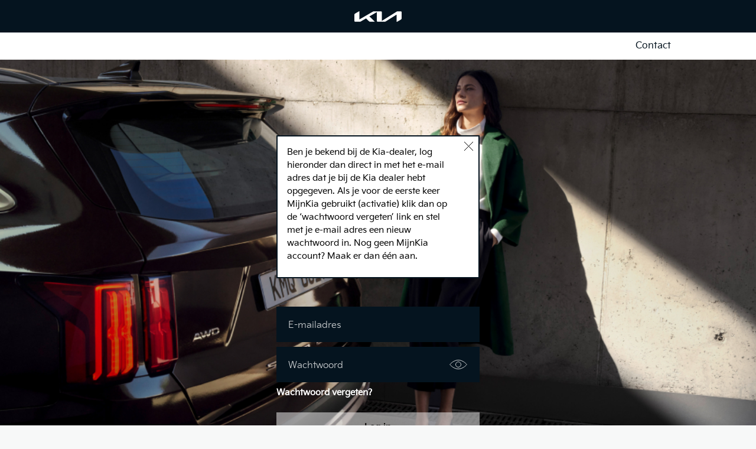

--- FILE ---
content_type: text/html; charset=utf-8
request_url: https://mijnkia.nl/
body_size: 5881
content:

<!DOCTYPE html>

<html lang="nl">
<head>
    <script>
        !function(e,n,t,r){function s(){try{var e;if((e="string"==typeof this.response?JSON.parse(this.response):this.response).url){var t=n.getElementsByTagName("script")[0],r=n.createElement("script");r.async=!0,r.src=e.url,t.parentNode.insertBefore(r,t)}}catch(e){}}var o,a,p,i=[],c=[];e[t]={init:function(){o=arguments;var e={then:function(n){return c.push({type:"t",next:n}),e},catch:function(n){return c.push({type:"c",next:n}),e}};return e},on:function(){i.push(arguments)},render:function(){a=arguments},destroy:function(){p=arguments}},e.__onWebMessengerHostReady__=function(n){if(delete e.__onWebMessengerHostReady__,e[t]=n,o)for(var r=n.init.apply(n,o),s=0;s<c.length;s++){var u=c[s];r="t"===u.type?r.then(u.next):r.catch(u.next)}a&&n.render.apply(n,a),p&&n.destroy.apply(n,p);for(s=0;s<i.length;s++)n.on.apply(n,i[s])};var u=new XMLHttpRequest;u.addEventListener("load",s),u.open("GET","https://webchat.eazy.im/loader.json",!0),u.responseType="json",u.send()}(window,document,"Eazy");
    </script>

    <style>

        iframe#web-messenger-container {
            z-index: 99999;
        }

    </style>



    <script>
        var isGoNativeApp = false;
        var userAgent = navigator.userAgent
        if (userAgent) {
            isGoNativeApp = userAgent.indexOf('gonative') > -1
        }
    </script>

        <link rel="stylesheet" href="/dist/assets/index.css?v=-393910454000">
        <link rel="modulepreload" href="/dist/assets/vendor.js?v=-393910454000">
        <link rel="icon" type="image/ico" href="/dist/favicon.ico?v=-393910454000" />

    <meta name="viewport" content="width=device-width,initial-scale=1.0">

        <meta property="og:title" content="Home" />

        <meta property="og:url" content="https://mijnkia.nl/" />


        <link rel="canonical" href="https://mijnkia.nl/" />

    <style>
        .splash-screen__desktop {
            background: #05141f;
            color: #9ba1a5;
            display: flex;
            flex-direction: column;
            align-items: center;
            justify-content: center;
            position: fixed;
            top: 0;
            left: 0;
            z-index: 50;
            width: 100vw;
            height: 100vh;
        }

            .splash-screen__desktop img {
                height: 4rem;
            }

        .splash-screen__portable {
            background: #ffffff;
            color: #9ba1a5;
            display: flex;
            flex-direction: column;
            align-items: center;
            justify-content: center;
            position: fixed;
            top: 0;
            left: 0;
            z-index: 50;
            width: 100vw;
            height: 100vh;
        }

        .header {
            height: 55px;
            width: 100vw;
            position: absolute;
            top: 0;
            display: flex;
            background: #05141f;
        }

        .footer {
            height: 60px;
            width: 100vw;
            background: #05141f;
            position: absolute;
            bottom: 0;
        }

        .logo {
            display: flex;
            justify-content: center;
            align-items: center;
            text-align: center;
            width: 100vw;
        }

        .loading-text {
            animation: loading-fade 2s infinite;
            font-family: sans-serif;
            line-height: 1rem;
            margin-top: 1rem;
        }

        @keyframes loading-fade {
            0% {
                opacity: 1;
            }

            50% {
                opacity: 0.2;
            }

            100% {
                opacity: 1;
            }
        }

        @media only screen and (max-width: 1024px) {
            .splash-screen__desktop {
                opacity: 0;
            }

            .splash-screen__portable {
                opacity: 100;
            }
        }

        @media only screen and (min-width: 1024px) {
            .splash-screen__desktop {
                opacity: 100;
            }

            .splash-screen__portable {
                opacity: 0;
            }
        }
    </style>
    <meta name="theme-color" content="#05141F" media="(prefers-color-scheme: light)">
    <meta name="theme-color" content="#05141F" media="(prefers-color-scheme: dark)">
</head>
<body>
        <div id="app">
            <div class="splash-screen splash-screen__desktop">
                <img src="/dist/assets/logo-slogan-white.png" />
                <div>Mijnkia is aan het laden...</div>
            </div>


            <div class="splash-screen__portable">
                <div class="header">
                    <div class="logo">
                        <img src="/dist/assets/logo.svg" style="width: 80px" />
                    </div>
                </div>
                <div class="loading-text">Mijnkia is aan het laden...</div>
                <div class="footer">&nbsp;</div>
            </div>
        </div>

    
    <div id="backgrounds" class="fixed top-0 left-0 right-0 bottom-0 -z-10"></div>
    <div id="modals"></div>

    <script>
        var receivedOnesignalInfo = null
        function gonative_onesignal_info(oneSignalInfo) {
            receivedOnesignalInfo = oneSignalInfo
        }

        window.getOnesignalInfo = () => receivedOnesignalInfo

        window.__webpack_public_path__ = '/dist/';
    </script>

    <!--Start of Zopim Live Chat Script-->
<script>

        const elementId = "web-messenger-container";
        const fallbackState = {
            enabled: false
        };
        const id = "631f510108081600f31b6c34";

        if (window.fetch) {
            fetch("https://ai.eazy.im/e1bcb146-b934-49ca-8f1c-57a27c2130d0/boot?id=" + id)
              .then(response => {
                  return (response.ok ? response.json() : fallbackState);
              })
              .then(data => {
                  init(data);
              });
        }
        else {
            init(fallbackState);
        }

        function init (data) {
            if (!data.config || !data.enabled) {
                return;
            }

            Eazy.init(data.config).then(
                () => {
                },
                (err) => {
                    console.error("Web chat initialization failed", err);
                }
            );
        }

</script>
 
    <script type="module" crossorigin src="/dist/index.js?v=-393910454000"></script>

</body>
</html>


--- FILE ---
content_type: text/css
request_url: https://mijnkia.nl/dist/assets/index.css?v=-393910454000
body_size: 360154
content:
.splash-screen__desktop{background:#05141f;color:#9ba1a5;display:flex;flex-direction:column;align-items:center;justify-content:center;position:fixed;top:0;left:0;z-index:50;width:100vw;height:100vh}.splash-screen__desktop img{height:4rem}.splash-screen__portable{background:#ffffff;color:#9ba1a5;display:flex;flex-direction:column;align-items:center;justify-content:center;position:fixed;top:0;left:0;z-index:50;width:100vw;height:100vh}.header{height:55px;width:100vw;position:absolute;top:0;display:flex;background:#05141f}.footer{height:60px;width:100vw;background:#05141f;position:absolute;bottom:0}.logo{display:flex;justify-content:center;align-items:center;text-align:center;width:100vw}.loading-text{animation:loading-fade 2s infinite;font-family:sans-serif;line-height:1rem;margin-top:1rem}@keyframes loading-fade{0%{opacity:1}50%{opacity:.2}to{opacity:1}}@media only screen and (max-width: 1024px){.splash-screen__desktop{opacity:0}.splash-screen__portable{opacity:100}}@media only screen and (min-width: 1024px){.splash-screen__desktop{opacity:100}.splash-screen__portable{opacity:0}}.header-component__top-bar[data-v-cc348126]{height:55px}.header-component__navigation-bar[data-v-cc348126]{height:46px}.footer-component{min-height:60px}.notification[data-v-af37a854]{animation:notification-appear-af37a854 .3s}.notification__wrapper--error[data-v-af37a854]{--tw-border-opacity: 1;border-color:rgb(187 22 43 / var(--tw-border-opacity));background-color:rgb(187 22 43 / var(--tw-bg-opacity));--tw-bg-opacity: .2;--tw-text-opacity: 1;color:rgb(187 22 43 / var(--tw-text-opacity))}.notification__wrapper--warning[data-v-af37a854]{--tw-border-opacity: 1;border-color:rgb(77 46 11 / var(--tw-border-opacity));background-color:rgb(243 195 0 / var(--tw-bg-opacity));--tw-bg-opacity: .2;--tw-text-opacity: 1;color:rgb(77 46 11 / var(--tw-text-opacity))}.notification__wrapper--success[data-v-af37a854]{--tw-border-opacity: 1;border-color:rgb(93 125 43 / var(--tw-border-opacity));background-color:rgb(93 125 43 / var(--tw-bg-opacity));--tw-bg-opacity: .2;--tw-text-opacity: 1;color:rgb(93 125 43 / var(--tw-text-opacity))}@keyframes notification-appear-af37a854{0%{opacity:0;transform:translateY(15px)}to{opacity:1;transform:translateY(0)}}.flicking-viewport{position:relative;overflow:hidden}.flicking-camera{width:100%;height:100%;display:-webkit-box;display:-ms-flexbox;display:flex;position:relative;-webkit-box-orient:horizontal;-webkit-box-direction:normal;-ms-flex-direction:row;flex-direction:row;z-index:1}.flicking-camera>*{-ms-flex-negative:0;flex-shrink:0}.flicking-viewport.vertical{display:-webkit-inline-box;display:-ms-inline-flexbox;display:inline-flex}.flicking-viewport.vertical>.flicking-camera{display:-webkit-inline-box;display:-ms-inline-flexbox;display:inline-flex;-webkit-box-orient:vertical;-webkit-box-direction:normal;-ms-flex-direction:column;flex-direction:column}.flicking-viewport.flicking-hidden .flicking-camera>*{visibility:hidden}.car-selector__background[data-v-26bdf67c]{height:300px}.car-selector__slide[data-v-26bdf67c]{width:100%}@media (min-width: 720px){.car-selector__slide[data-v-26bdf67c]{width:75%}}@media (min-width: 1024px){.car-selector__slide[data-v-26bdf67c]{width:70%}}@media (min-width: 0px){.car-selector__slide-image[data-v-26bdf67c]{height:140px}}@media (min-width: 720px){.car-selector__slide-image[data-v-26bdf67c]{height:230px}.car-selector__information[data-v-26bdf67c]{max-width:375px}}.rich-text-with-image__image-wrapper[data-v-1c44717e]{height:240px}.rich-text-with-image__image-wrapper--right[data-v-1c44717e]{margin-left:1rem}.rich-text-with-image__image-wrapper--left[data-v-1c44717e]{margin-right:1rem}.rich-text-with-image__text-wrapper--left[data-v-1c44717e]{margin-left:1rem;padding-right:1rem}@media (min-width: 720px){.rich-text-with-image__text-wrapper--left[data-v-1c44717e]{margin-left:8rem}}.rich-text-with-image__text-wrapper--right[data-v-1c44717e]{margin-right:1rem;padding-left:1rem}@media (min-width: 720px){.rich-text-with-image__text-wrapper--right[data-v-1c44717e]{margin-right:8rem}}input[data-v-16be01d2]::-webkit-outer-spin-button,input[data-v-16be01d2]::-webkit-inner-spin-button{-webkit-appearance:none;margin:0}input[type=number][data-v-16be01d2]{-moz-appearance:textfield}.click[data-v-69d27469]{cursor:pointer}.toastcontent[data-v-69d27469]{font-size:15px}.toastcontent p[data-v-69d27469]{padding-bottom:8px}.login__background{background-image:url(/assets/login-image.jpg)}.dashboard-light svg{height:100%;width:100%;fill:currentColor}.workshop-list[data-v-d3edca20]{position:relative}@media (min-width: 0px){.workshop-list[data-v-d3edca20]{width:448px}}.workshop-list[data-v-d3edca20]:after{position:sticky;bottom:0px;left:0px;display:block;height:.75rem;width:100%;box-shadow:inset 0 -4px 3px -3px #00000029;content:" "}.spinner__node[data-v-2fbeb6a8]{animation:spinner-animation-2fbeb6a8 1.2s cubic-bezier(.5,0,.5,1) infinite}.spinner__node[data-v-2fbeb6a8]:nth-child(1){animation-delay:-.45s}.spinner__node[data-v-2fbeb6a8]:nth-child(2){animation-delay:-.3s}.spinner__node[data-v-2fbeb6a8]:nth-child(3){animation-delay:-.15s}@keyframes spinner-animation-2fbeb6a8{0%{transform:rotate(0)}to{transform:rotate(360deg)}}.button-control[data-v-58bb1048]{padding-bottom:13px;padding-top:14px}.not-found-page__404[data-v-1f2c3a78],.error-page__oops[data-v-3b9970fc]{font-weight:700;font-size:60px}@media (max-width: 720px){.page-header--mobile[data-v-859cb550]{width:100%}.page-header--mobile[data-v-859cb550]{overflow:hidden}.page-header--mobile[data-v-859cb550]{height:200px}}@media (min-width: 720px){.page-header--image[data-v-859cb550]{width:100%}.page-header--image[data-v-859cb550]{overflow:hidden}.page-header--image[data-v-859cb550]{height:256px}}@media (max-width: 720px){.page-header img[data-v-859cb550]{height:100%}.page-header img[data-v-859cb550]{-o-object-position:center;object-position:center}}.tire-pressure-modal__grid[data-v-5af8e752]{grid-template-columns:1fr 125px 1fr;grid-template-rows:38px 32px 1fr 32px 38px}.anchor-link--button[data-v-92b15564]{border-width:1px;border-style:solid;--tw-border-opacity: 1;border-color:rgb(5 20 31 / var(--tw-border-opacity));padding-left:1rem;padding-right:1rem;text-align:center;line-height:1.25rem;padding-bottom:13px;padding-top:14px}.info-block__wrapper--warning[data-v-e02544e6]{--tw-bg-opacity: 1;background-color:rgb(248 232 234 / var(--tw-bg-opacity))}.info-block__wrapper--success[data-v-e02544e6]{--tw-bg-opacity: 1;background-color:rgb(239 242 234 / var(--tw-bg-opacity))}.my-rides__list-container[data-v-52af4e95]{min-height:100px}.mapboxgl-map{font:12px/20px Helvetica Neue,Arial,Helvetica,sans-serif;overflow:hidden;position:relative;-webkit-tap-highlight-color:rgba(0,0,0,0)}.mapboxgl-canvas{position:absolute;left:0;top:0}.mapboxgl-map:-webkit-full-screen{width:100%;height:100%}.mapboxgl-canary{background-color:salmon}.mapboxgl-canvas-container.mapboxgl-interactive,.mapboxgl-ctrl-group button.mapboxgl-ctrl-compass{cursor:grab;-moz-user-select:none;-webkit-user-select:none;user-select:none}.mapboxgl-canvas-container.mapboxgl-interactive.mapboxgl-track-pointer{cursor:pointer}.mapboxgl-canvas-container.mapboxgl-interactive:active,.mapboxgl-ctrl-group button.mapboxgl-ctrl-compass:active{cursor:grabbing}.mapboxgl-canvas-container.mapboxgl-touch-zoom-rotate,.mapboxgl-canvas-container.mapboxgl-touch-zoom-rotate .mapboxgl-canvas{touch-action:pan-x pan-y}.mapboxgl-canvas-container.mapboxgl-touch-drag-pan,.mapboxgl-canvas-container.mapboxgl-touch-drag-pan .mapboxgl-canvas{touch-action:pinch-zoom}.mapboxgl-canvas-container.mapboxgl-touch-zoom-rotate.mapboxgl-touch-drag-pan,.mapboxgl-canvas-container.mapboxgl-touch-zoom-rotate.mapboxgl-touch-drag-pan .mapboxgl-canvas{touch-action:none}.mapboxgl-ctrl-bottom-left,.mapboxgl-ctrl-bottom-right,.mapboxgl-ctrl-top-left,.mapboxgl-ctrl-top-right{position:absolute;pointer-events:none;z-index:2}.mapboxgl-ctrl-top-left{top:0;left:0}.mapboxgl-ctrl-top-right{top:0;right:0}.mapboxgl-ctrl-bottom-left{bottom:0;left:0}.mapboxgl-ctrl-bottom-right{right:0;bottom:0}.mapboxgl-ctrl{clear:both;pointer-events:auto;transform:translate(0)}.mapboxgl-ctrl-top-left .mapboxgl-ctrl{margin:10px 0 0 10px;float:left}.mapboxgl-ctrl-top-right .mapboxgl-ctrl{margin:10px 10px 0 0;float:right}.mapboxgl-ctrl-bottom-left .mapboxgl-ctrl{margin:0 0 10px 10px;float:left}.mapboxgl-ctrl-bottom-right .mapboxgl-ctrl{margin:0 10px 10px 0;float:right}.mapboxgl-ctrl-group{border-radius:4px;background:#fff}.mapboxgl-ctrl-group:not(:empty){box-shadow:0 0 0 2px #0000001a}@media (-ms-high-contrast:active){.mapboxgl-ctrl-group:not(:empty){box-shadow:0 0 0 2px ButtonText}}.mapboxgl-ctrl-group button{width:29px;height:29px;display:block;padding:0;outline:none;border:0;box-sizing:border-box;background-color:transparent;cursor:pointer}.mapboxgl-ctrl-group button+button{border-top:1px solid #ddd}.mapboxgl-ctrl button .mapboxgl-ctrl-icon{display:block;width:100%;height:100%;background-repeat:no-repeat;background-position:50%}@media (-ms-high-contrast:active){.mapboxgl-ctrl-icon{background-color:transparent}.mapboxgl-ctrl-group button+button{border-top:1px solid ButtonText}}.mapboxgl-ctrl button::-moz-focus-inner{border:0;padding:0}.mapboxgl-ctrl-attrib-button:focus,.mapboxgl-ctrl-group button:focus{box-shadow:0 0 2px 2px #0096ff}.mapboxgl-ctrl button:disabled{cursor:not-allowed}.mapboxgl-ctrl button:disabled .mapboxgl-ctrl-icon{opacity:.25}.mapboxgl-ctrl button:not(:disabled):hover{background-color:#0000000d}.mapboxgl-ctrl-group button:focus:focus-visible{box-shadow:0 0 2px 2px #0096ff}.mapboxgl-ctrl-group button:focus:not(:focus-visible){box-shadow:none}.mapboxgl-ctrl-group button:focus:first-child{border-radius:4px 4px 0 0}.mapboxgl-ctrl-group button:focus:last-child{border-radius:0 0 4px 4px}.mapboxgl-ctrl-group button:focus:only-child{border-radius:inherit}.mapboxgl-ctrl button.mapboxgl-ctrl-zoom-out .mapboxgl-ctrl-icon{background-image:url("data:image/svg+xml;charset=utf-8,%3Csvg width='29' height='29' xmlns='http://www.w3.org/2000/svg' fill='%23333'%3E%3Cpath d='M10 13c-.75 0-1.5.75-1.5 1.5S9.25 16 10 16h9c.75 0 1.5-.75 1.5-1.5S19.75 13 19 13h-9z'/%3E%3C/svg%3E")}.mapboxgl-ctrl button.mapboxgl-ctrl-zoom-in .mapboxgl-ctrl-icon{background-image:url("data:image/svg+xml;charset=utf-8,%3Csvg width='29' height='29' xmlns='http://www.w3.org/2000/svg' fill='%23333'%3E%3Cpath d='M14.5 8.5c-.75 0-1.5.75-1.5 1.5v3h-3c-.75 0-1.5.75-1.5 1.5S9.25 16 10 16h3v3c0 .75.75 1.5 1.5 1.5S16 19.75 16 19v-3h3c.75 0 1.5-.75 1.5-1.5S19.75 13 19 13h-3v-3c0-.75-.75-1.5-1.5-1.5z'/%3E%3C/svg%3E")}@media (-ms-high-contrast:active){.mapboxgl-ctrl button.mapboxgl-ctrl-zoom-out .mapboxgl-ctrl-icon{background-image:url("data:image/svg+xml;charset=utf-8,%3Csvg width='29' height='29' xmlns='http://www.w3.org/2000/svg' fill='%23fff'%3E%3Cpath d='M10 13c-.75 0-1.5.75-1.5 1.5S9.25 16 10 16h9c.75 0 1.5-.75 1.5-1.5S19.75 13 19 13h-9z'/%3E%3C/svg%3E")}.mapboxgl-ctrl button.mapboxgl-ctrl-zoom-in .mapboxgl-ctrl-icon{background-image:url("data:image/svg+xml;charset=utf-8,%3Csvg width='29' height='29' xmlns='http://www.w3.org/2000/svg' fill='%23fff'%3E%3Cpath d='M14.5 8.5c-.75 0-1.5.75-1.5 1.5v3h-3c-.75 0-1.5.75-1.5 1.5S9.25 16 10 16h3v3c0 .75.75 1.5 1.5 1.5S16 19.75 16 19v-3h3c.75 0 1.5-.75 1.5-1.5S19.75 13 19 13h-3v-3c0-.75-.75-1.5-1.5-1.5z'/%3E%3C/svg%3E")}}@media (-ms-high-contrast:black-on-white){.mapboxgl-ctrl button.mapboxgl-ctrl-zoom-out .mapboxgl-ctrl-icon{background-image:url("data:image/svg+xml;charset=utf-8,%3Csvg width='29' height='29' xmlns='http://www.w3.org/2000/svg'%3E%3Cpath d='M10 13c-.75 0-1.5.75-1.5 1.5S9.25 16 10 16h9c.75 0 1.5-.75 1.5-1.5S19.75 13 19 13h-9z'/%3E%3C/svg%3E")}.mapboxgl-ctrl button.mapboxgl-ctrl-zoom-in .mapboxgl-ctrl-icon{background-image:url("data:image/svg+xml;charset=utf-8,%3Csvg width='29' height='29' xmlns='http://www.w3.org/2000/svg'%3E%3Cpath d='M14.5 8.5c-.75 0-1.5.75-1.5 1.5v3h-3c-.75 0-1.5.75-1.5 1.5S9.25 16 10 16h3v3c0 .75.75 1.5 1.5 1.5S16 19.75 16 19v-3h3c.75 0 1.5-.75 1.5-1.5S19.75 13 19 13h-3v-3c0-.75-.75-1.5-1.5-1.5z'/%3E%3C/svg%3E")}}.mapboxgl-ctrl button.mapboxgl-ctrl-fullscreen .mapboxgl-ctrl-icon{background-image:url("data:image/svg+xml;charset=utf-8,%3Csvg width='29' height='29' xmlns='http://www.w3.org/2000/svg' fill='%23333'%3E%3Cpath d='M24 16v5.5c0 1.75-.75 2.5-2.5 2.5H16v-1l3-1.5-4-5.5 1-1 5.5 4 1.5-3h1zM6 16l1.5 3 5.5-4 1 1-4 5.5 3 1.5v1H7.5C5.75 24 5 23.25 5 21.5V16h1zm7-11v1l-3 1.5 4 5.5-1 1-5.5-4L6 13H5V7.5C5 5.75 5.75 5 7.5 5H13zm11 2.5c0-1.75-.75-2.5-2.5-2.5H16v1l3 1.5-4 5.5 1 1 5.5-4 1.5 3h1V7.5z'/%3E%3C/svg%3E")}.mapboxgl-ctrl button.mapboxgl-ctrl-shrink .mapboxgl-ctrl-icon{background-image:url("data:image/svg+xml;charset=utf-8,%3Csvg width='29' height='29' xmlns='http://www.w3.org/2000/svg'%3E%3Cpath d='M18.5 16c-1.75 0-2.5.75-2.5 2.5V24h1l1.5-3 5.5 4 1-1-4-5.5 3-1.5v-1h-5.5zM13 18.5c0-1.75-.75-2.5-2.5-2.5H5v1l3 1.5L4 24l1 1 5.5-4 1.5 3h1v-5.5zm3-8c0 1.75.75 2.5 2.5 2.5H24v-1l-3-1.5L25 5l-1-1-5.5 4L17 5h-1v5.5zM10.5 13c1.75 0 2.5-.75 2.5-2.5V5h-1l-1.5 3L5 4 4 5l4 5.5L5 12v1h5.5z'/%3E%3C/svg%3E")}@media (-ms-high-contrast:active){.mapboxgl-ctrl button.mapboxgl-ctrl-fullscreen .mapboxgl-ctrl-icon{background-image:url("data:image/svg+xml;charset=utf-8,%3Csvg width='29' height='29' xmlns='http://www.w3.org/2000/svg' fill='%23fff'%3E%3Cpath d='M24 16v5.5c0 1.75-.75 2.5-2.5 2.5H16v-1l3-1.5-4-5.5 1-1 5.5 4 1.5-3h1zM6 16l1.5 3 5.5-4 1 1-4 5.5 3 1.5v1H7.5C5.75 24 5 23.25 5 21.5V16h1zm7-11v1l-3 1.5 4 5.5-1 1-5.5-4L6 13H5V7.5C5 5.75 5.75 5 7.5 5H13zm11 2.5c0-1.75-.75-2.5-2.5-2.5H16v1l3 1.5-4 5.5 1 1 5.5-4 1.5 3h1V7.5z'/%3E%3C/svg%3E")}.mapboxgl-ctrl button.mapboxgl-ctrl-shrink .mapboxgl-ctrl-icon{background-image:url("data:image/svg+xml;charset=utf-8,%3Csvg width='29' height='29' xmlns='http://www.w3.org/2000/svg' fill='%23fff'%3E%3Cpath d='M18.5 16c-1.75 0-2.5.75-2.5 2.5V24h1l1.5-3 5.5 4 1-1-4-5.5 3-1.5v-1h-5.5zM13 18.5c0-1.75-.75-2.5-2.5-2.5H5v1l3 1.5L4 24l1 1 5.5-4 1.5 3h1v-5.5zm3-8c0 1.75.75 2.5 2.5 2.5H24v-1l-3-1.5L25 5l-1-1-5.5 4L17 5h-1v5.5zM10.5 13c1.75 0 2.5-.75 2.5-2.5V5h-1l-1.5 3L5 4 4 5l4 5.5L5 12v1h5.5z'/%3E%3C/svg%3E")}}@media (-ms-high-contrast:black-on-white){.mapboxgl-ctrl button.mapboxgl-ctrl-fullscreen .mapboxgl-ctrl-icon{background-image:url("data:image/svg+xml;charset=utf-8,%3Csvg width='29' height='29' xmlns='http://www.w3.org/2000/svg'%3E%3Cpath d='M24 16v5.5c0 1.75-.75 2.5-2.5 2.5H16v-1l3-1.5-4-5.5 1-1 5.5 4 1.5-3h1zM6 16l1.5 3 5.5-4 1 1-4 5.5 3 1.5v1H7.5C5.75 24 5 23.25 5 21.5V16h1zm7-11v1l-3 1.5 4 5.5-1 1-5.5-4L6 13H5V7.5C5 5.75 5.75 5 7.5 5H13zm11 2.5c0-1.75-.75-2.5-2.5-2.5H16v1l3 1.5-4 5.5 1 1 5.5-4 1.5 3h1V7.5z'/%3E%3C/svg%3E")}.mapboxgl-ctrl button.mapboxgl-ctrl-shrink .mapboxgl-ctrl-icon{background-image:url("data:image/svg+xml;charset=utf-8,%3Csvg width='29' height='29' xmlns='http://www.w3.org/2000/svg'%3E%3Cpath d='M18.5 16c-1.75 0-2.5.75-2.5 2.5V24h1l1.5-3 5.5 4 1-1-4-5.5 3-1.5v-1h-5.5zM13 18.5c0-1.75-.75-2.5-2.5-2.5H5v1l3 1.5L4 24l1 1 5.5-4 1.5 3h1v-5.5zm3-8c0 1.75.75 2.5 2.5 2.5H24v-1l-3-1.5L25 5l-1-1-5.5 4L17 5h-1v5.5zM10.5 13c1.75 0 2.5-.75 2.5-2.5V5h-1l-1.5 3L5 4 4 5l4 5.5L5 12v1h5.5z'/%3E%3C/svg%3E")}}.mapboxgl-ctrl button.mapboxgl-ctrl-compass .mapboxgl-ctrl-icon{background-image:url("data:image/svg+xml;charset=utf-8,%3Csvg width='29' height='29' xmlns='http://www.w3.org/2000/svg' fill='%23333'%3E%3Cpath d='M10.5 14l4-8 4 8h-8z'/%3E%3Cpath d='M10.5 16l4 8 4-8h-8z' fill='%23ccc'/%3E%3C/svg%3E")}@media (-ms-high-contrast:active){.mapboxgl-ctrl button.mapboxgl-ctrl-compass .mapboxgl-ctrl-icon{background-image:url("data:image/svg+xml;charset=utf-8,%3Csvg width='29' height='29' xmlns='http://www.w3.org/2000/svg' fill='%23fff'%3E%3Cpath d='M10.5 14l4-8 4 8h-8z'/%3E%3Cpath d='M10.5 16l4 8 4-8h-8z' fill='%23999'/%3E%3C/svg%3E")}}@media (-ms-high-contrast:black-on-white){.mapboxgl-ctrl button.mapboxgl-ctrl-compass .mapboxgl-ctrl-icon{background-image:url("data:image/svg+xml;charset=utf-8,%3Csvg width='29' height='29' xmlns='http://www.w3.org/2000/svg'%3E%3Cpath d='M10.5 14l4-8 4 8h-8z'/%3E%3Cpath d='M10.5 16l4 8 4-8h-8z' fill='%23ccc'/%3E%3C/svg%3E")}}.mapboxgl-ctrl button.mapboxgl-ctrl-geolocate .mapboxgl-ctrl-icon{background-image:url("data:image/svg+xml;charset=utf-8,%3Csvg width='29' height='29' viewBox='0 0 20 20' xmlns='http://www.w3.org/2000/svg' fill='%23333'%3E%3Cpath d='M10 4C9 4 9 5 9 5v.1A5 5 0 005.1 9H5s-1 0-1 1 1 1 1 1h.1A5 5 0 009 14.9v.1s0 1 1 1 1-1 1-1v-.1a5 5 0 003.9-3.9h.1s1 0 1-1-1-1-1-1h-.1A5 5 0 0011 5.1V5s0-1-1-1zm0 2.5a3.5 3.5 0 110 7 3.5 3.5 0 110-7z'/%3E%3Ccircle cx='10' cy='10' r='2'/%3E%3C/svg%3E")}.mapboxgl-ctrl button.mapboxgl-ctrl-geolocate:disabled .mapboxgl-ctrl-icon{background-image:url("data:image/svg+xml;charset=utf-8,%3Csvg width='29' height='29' viewBox='0 0 20 20' xmlns='http://www.w3.org/2000/svg' fill='%23aaa'%3E%3Cpath d='M10 4C9 4 9 5 9 5v.1A5 5 0 005.1 9H5s-1 0-1 1 1 1 1 1h.1A5 5 0 009 14.9v.1s0 1 1 1 1-1 1-1v-.1a5 5 0 003.9-3.9h.1s1 0 1-1-1-1-1-1h-.1A5 5 0 0011 5.1V5s0-1-1-1zm0 2.5a3.5 3.5 0 110 7 3.5 3.5 0 110-7z'/%3E%3Ccircle cx='10' cy='10' r='2'/%3E%3Cpath d='M14 5l1 1-9 9-1-1 9-9z' fill='red'/%3E%3C/svg%3E")}.mapboxgl-ctrl button.mapboxgl-ctrl-geolocate.mapboxgl-ctrl-geolocate-active .mapboxgl-ctrl-icon{background-image:url("data:image/svg+xml;charset=utf-8,%3Csvg width='29' height='29' viewBox='0 0 20 20' xmlns='http://www.w3.org/2000/svg' fill='%2333b5e5'%3E%3Cpath d='M10 4C9 4 9 5 9 5v.1A5 5 0 005.1 9H5s-1 0-1 1 1 1 1 1h.1A5 5 0 009 14.9v.1s0 1 1 1 1-1 1-1v-.1a5 5 0 003.9-3.9h.1s1 0 1-1-1-1-1-1h-.1A5 5 0 0011 5.1V5s0-1-1-1zm0 2.5a3.5 3.5 0 110 7 3.5 3.5 0 110-7z'/%3E%3Ccircle cx='10' cy='10' r='2'/%3E%3C/svg%3E")}.mapboxgl-ctrl button.mapboxgl-ctrl-geolocate.mapboxgl-ctrl-geolocate-active-error .mapboxgl-ctrl-icon{background-image:url("data:image/svg+xml;charset=utf-8,%3Csvg width='29' height='29' viewBox='0 0 20 20' xmlns='http://www.w3.org/2000/svg' fill='%23e58978'%3E%3Cpath d='M10 4C9 4 9 5 9 5v.1A5 5 0 005.1 9H5s-1 0-1 1 1 1 1 1h.1A5 5 0 009 14.9v.1s0 1 1 1 1-1 1-1v-.1a5 5 0 003.9-3.9h.1s1 0 1-1-1-1-1-1h-.1A5 5 0 0011 5.1V5s0-1-1-1zm0 2.5a3.5 3.5 0 110 7 3.5 3.5 0 110-7z'/%3E%3Ccircle cx='10' cy='10' r='2'/%3E%3C/svg%3E")}.mapboxgl-ctrl button.mapboxgl-ctrl-geolocate.mapboxgl-ctrl-geolocate-background .mapboxgl-ctrl-icon{background-image:url("data:image/svg+xml;charset=utf-8,%3Csvg width='29' height='29' viewBox='0 0 20 20' xmlns='http://www.w3.org/2000/svg' fill='%2333b5e5'%3E%3Cpath d='M10 4C9 4 9 5 9 5v.1A5 5 0 005.1 9H5s-1 0-1 1 1 1 1 1h.1A5 5 0 009 14.9v.1s0 1 1 1 1-1 1-1v-.1a5 5 0 003.9-3.9h.1s1 0 1-1-1-1-1-1h-.1A5 5 0 0011 5.1V5s0-1-1-1zm0 2.5a3.5 3.5 0 110 7 3.5 3.5 0 110-7z'/%3E%3C/svg%3E")}.mapboxgl-ctrl button.mapboxgl-ctrl-geolocate.mapboxgl-ctrl-geolocate-background-error .mapboxgl-ctrl-icon{background-image:url("data:image/svg+xml;charset=utf-8,%3Csvg width='29' height='29' viewBox='0 0 20 20' xmlns='http://www.w3.org/2000/svg' fill='%23e54e33'%3E%3Cpath d='M10 4C9 4 9 5 9 5v.1A5 5 0 005.1 9H5s-1 0-1 1 1 1 1 1h.1A5 5 0 009 14.9v.1s0 1 1 1 1-1 1-1v-.1a5 5 0 003.9-3.9h.1s1 0 1-1-1-1-1-1h-.1A5 5 0 0011 5.1V5s0-1-1-1zm0 2.5a3.5 3.5 0 110 7 3.5 3.5 0 110-7z'/%3E%3C/svg%3E")}.mapboxgl-ctrl button.mapboxgl-ctrl-geolocate.mapboxgl-ctrl-geolocate-waiting .mapboxgl-ctrl-icon{animation:mapboxgl-spin 2s linear infinite}@media (-ms-high-contrast:active){.mapboxgl-ctrl button.mapboxgl-ctrl-geolocate .mapboxgl-ctrl-icon{background-image:url("data:image/svg+xml;charset=utf-8,%3Csvg width='29' height='29' viewBox='0 0 20 20' xmlns='http://www.w3.org/2000/svg' fill='%23fff'%3E%3Cpath d='M10 4C9 4 9 5 9 5v.1A5 5 0 005.1 9H5s-1 0-1 1 1 1 1 1h.1A5 5 0 009 14.9v.1s0 1 1 1 1-1 1-1v-.1a5 5 0 003.9-3.9h.1s1 0 1-1-1-1-1-1h-.1A5 5 0 0011 5.1V5s0-1-1-1zm0 2.5a3.5 3.5 0 110 7 3.5 3.5 0 110-7z'/%3E%3Ccircle cx='10' cy='10' r='2'/%3E%3C/svg%3E")}.mapboxgl-ctrl button.mapboxgl-ctrl-geolocate:disabled .mapboxgl-ctrl-icon{background-image:url("data:image/svg+xml;charset=utf-8,%3Csvg width='29' height='29' viewBox='0 0 20 20' xmlns='http://www.w3.org/2000/svg' fill='%23999'%3E%3Cpath d='M10 4C9 4 9 5 9 5v.1A5 5 0 005.1 9H5s-1 0-1 1 1 1 1 1h.1A5 5 0 009 14.9v.1s0 1 1 1 1-1 1-1v-.1a5 5 0 003.9-3.9h.1s1 0 1-1-1-1-1-1h-.1A5 5 0 0011 5.1V5s0-1-1-1zm0 2.5a3.5 3.5 0 110 7 3.5 3.5 0 110-7z'/%3E%3Ccircle cx='10' cy='10' r='2'/%3E%3Cpath d='M14 5l1 1-9 9-1-1 9-9z' fill='red'/%3E%3C/svg%3E")}.mapboxgl-ctrl button.mapboxgl-ctrl-geolocate.mapboxgl-ctrl-geolocate-active .mapboxgl-ctrl-icon{background-image:url("data:image/svg+xml;charset=utf-8,%3Csvg width='29' height='29' viewBox='0 0 20 20' xmlns='http://www.w3.org/2000/svg' fill='%2333b5e5'%3E%3Cpath d='M10 4C9 4 9 5 9 5v.1A5 5 0 005.1 9H5s-1 0-1 1 1 1 1 1h.1A5 5 0 009 14.9v.1s0 1 1 1 1-1 1-1v-.1a5 5 0 003.9-3.9h.1s1 0 1-1-1-1-1-1h-.1A5 5 0 0011 5.1V5s0-1-1-1zm0 2.5a3.5 3.5 0 110 7 3.5 3.5 0 110-7z'/%3E%3Ccircle cx='10' cy='10' r='2'/%3E%3C/svg%3E")}.mapboxgl-ctrl button.mapboxgl-ctrl-geolocate.mapboxgl-ctrl-geolocate-active-error .mapboxgl-ctrl-icon{background-image:url("data:image/svg+xml;charset=utf-8,%3Csvg width='29' height='29' viewBox='0 0 20 20' xmlns='http://www.w3.org/2000/svg' fill='%23e58978'%3E%3Cpath d='M10 4C9 4 9 5 9 5v.1A5 5 0 005.1 9H5s-1 0-1 1 1 1 1 1h.1A5 5 0 009 14.9v.1s0 1 1 1 1-1 1-1v-.1a5 5 0 003.9-3.9h.1s1 0 1-1-1-1-1-1h-.1A5 5 0 0011 5.1V5s0-1-1-1zm0 2.5a3.5 3.5 0 110 7 3.5 3.5 0 110-7z'/%3E%3Ccircle cx='10' cy='10' r='2'/%3E%3C/svg%3E")}.mapboxgl-ctrl button.mapboxgl-ctrl-geolocate.mapboxgl-ctrl-geolocate-background .mapboxgl-ctrl-icon{background-image:url("data:image/svg+xml;charset=utf-8,%3Csvg width='29' height='29' viewBox='0 0 20 20' xmlns='http://www.w3.org/2000/svg' fill='%2333b5e5'%3E%3Cpath d='M10 4C9 4 9 5 9 5v.1A5 5 0 005.1 9H5s-1 0-1 1 1 1 1 1h.1A5 5 0 009 14.9v.1s0 1 1 1 1-1 1-1v-.1a5 5 0 003.9-3.9h.1s1 0 1-1-1-1-1-1h-.1A5 5 0 0011 5.1V5s0-1-1-1zm0 2.5a3.5 3.5 0 110 7 3.5 3.5 0 110-7z'/%3E%3C/svg%3E")}.mapboxgl-ctrl button.mapboxgl-ctrl-geolocate.mapboxgl-ctrl-geolocate-background-error .mapboxgl-ctrl-icon{background-image:url("data:image/svg+xml;charset=utf-8,%3Csvg width='29' height='29' viewBox='0 0 20 20' xmlns='http://www.w3.org/2000/svg' fill='%23e54e33'%3E%3Cpath d='M10 4C9 4 9 5 9 5v.1A5 5 0 005.1 9H5s-1 0-1 1 1 1 1 1h.1A5 5 0 009 14.9v.1s0 1 1 1 1-1 1-1v-.1a5 5 0 003.9-3.9h.1s1 0 1-1-1-1-1-1h-.1A5 5 0 0011 5.1V5s0-1-1-1zm0 2.5a3.5 3.5 0 110 7 3.5 3.5 0 110-7z'/%3E%3C/svg%3E")}}@media (-ms-high-contrast:black-on-white){.mapboxgl-ctrl button.mapboxgl-ctrl-geolocate .mapboxgl-ctrl-icon{background-image:url("data:image/svg+xml;charset=utf-8,%3Csvg width='29' height='29' viewBox='0 0 20 20' xmlns='http://www.w3.org/2000/svg'%3E%3Cpath d='M10 4C9 4 9 5 9 5v.1A5 5 0 005.1 9H5s-1 0-1 1 1 1 1 1h.1A5 5 0 009 14.9v.1s0 1 1 1 1-1 1-1v-.1a5 5 0 003.9-3.9h.1s1 0 1-1-1-1-1-1h-.1A5 5 0 0011 5.1V5s0-1-1-1zm0 2.5a3.5 3.5 0 110 7 3.5 3.5 0 110-7z'/%3E%3Ccircle cx='10' cy='10' r='2'/%3E%3C/svg%3E")}.mapboxgl-ctrl button.mapboxgl-ctrl-geolocate:disabled .mapboxgl-ctrl-icon{background-image:url("data:image/svg+xml;charset=utf-8,%3Csvg width='29' height='29' viewBox='0 0 20 20' xmlns='http://www.w3.org/2000/svg' fill='%23666'%3E%3Cpath d='M10 4C9 4 9 5 9 5v.1A5 5 0 005.1 9H5s-1 0-1 1 1 1 1 1h.1A5 5 0 009 14.9v.1s0 1 1 1 1-1 1-1v-.1a5 5 0 003.9-3.9h.1s1 0 1-1-1-1-1-1h-.1A5 5 0 0011 5.1V5s0-1-1-1zm0 2.5a3.5 3.5 0 110 7 3.5 3.5 0 110-7z'/%3E%3Ccircle cx='10' cy='10' r='2'/%3E%3Cpath d='M14 5l1 1-9 9-1-1 9-9z' fill='red'/%3E%3C/svg%3E")}}@keyframes mapboxgl-spin{0%{transform:rotate(0)}to{transform:rotate(1turn)}}a.mapboxgl-ctrl-logo{width:88px;height:23px;margin:0 0 -4px -4px;display:block;background-repeat:no-repeat;cursor:pointer;overflow:hidden;background-image:url("data:image/svg+xml;charset=utf-8,%3Csvg width='88' height='23' xmlns='http://www.w3.org/2000/svg' xmlns:xlink='http://www.w3.org/1999/xlink' fill-rule='evenodd'%3E%3Cdefs%3E%3Cpath id='a' d='M11.5 2.25c5.105 0 9.25 4.145 9.25 9.25s-4.145 9.25-9.25 9.25-9.25-4.145-9.25-9.25 4.145-9.25 9.25-9.25zM6.997 15.983c-.051-.338-.828-5.802 2.233-8.873a4.395 4.395 0 013.13-1.28c1.27 0 2.49.51 3.39 1.42.91.9 1.42 2.12 1.42 3.39 0 1.18-.449 2.301-1.28 3.13C12.72 16.93 7 16 7 16l-.003-.017zM15.3 10.5l-2 .8-.8 2-.8-2-2-.8 2-.8.8-2 .8 2 2 .8z'/%3E%3Cpath id='b' d='M50.63 8c.13 0 .23.1.23.23V9c.7-.76 1.7-1.18 2.73-1.18 2.17 0 3.95 1.85 3.95 4.17s-1.77 4.19-3.94 4.19c-1.04 0-2.03-.43-2.74-1.18v3.77c0 .13-.1.23-.23.23h-1.4c-.13 0-.23-.1-.23-.23V8.23c0-.12.1-.23.23-.23h1.4zm-3.86.01c.01 0 .01 0 .01-.01.13 0 .22.1.22.22v7.55c0 .12-.1.23-.23.23h-1.4c-.13 0-.23-.1-.23-.23V15c-.7.76-1.69 1.19-2.73 1.19-2.17 0-3.94-1.87-3.94-4.19 0-2.32 1.77-4.19 3.94-4.19 1.03 0 2.02.43 2.73 1.18v-.75c0-.12.1-.23.23-.23h1.4zm26.375-.19a4.24 4.24 0 00-4.16 3.29c-.13.59-.13 1.19 0 1.77a4.233 4.233 0 004.17 3.3c2.35 0 4.26-1.87 4.26-4.19 0-2.32-1.9-4.17-4.27-4.17zM60.63 5c.13 0 .23.1.23.23v3.76c.7-.76 1.7-1.18 2.73-1.18 1.88 0 3.45 1.4 3.84 3.28.13.59.13 1.2 0 1.8-.39 1.88-1.96 3.29-3.84 3.29-1.03 0-2.02-.43-2.73-1.18v.77c0 .12-.1.23-.23.23h-1.4c-.13 0-.23-.1-.23-.23V5.23c0-.12.1-.23.23-.23h1.4zm-34 11h-1.4c-.13 0-.23-.11-.23-.23V8.22c.01-.13.1-.22.23-.22h1.4c.13 0 .22.11.23.22v.68c.5-.68 1.3-1.09 2.16-1.1h.03c1.09 0 2.09.6 2.6 1.55.45-.95 1.4-1.55 2.44-1.56 1.62 0 2.93 1.25 2.9 2.78l.03 5.2c0 .13-.1.23-.23.23h-1.41c-.13 0-.23-.11-.23-.23v-4.59c0-.98-.74-1.71-1.62-1.71-.8 0-1.46.7-1.59 1.62l.01 4.68c0 .13-.11.23-.23.23h-1.41c-.13 0-.23-.11-.23-.23v-4.59c0-.98-.74-1.71-1.62-1.71-.85 0-1.54.79-1.6 1.8v4.5c0 .13-.1.23-.23.23zm53.615 0h-1.61c-.04 0-.08-.01-.12-.03-.09-.06-.13-.19-.06-.28l2.43-3.71-2.39-3.65a.213.213 0 01-.03-.12c0-.12.09-.21.21-.21h1.61c.13 0 .24.06.3.17l1.41 2.37 1.4-2.37a.34.34 0 01.3-.17h1.6c.04 0 .08.01.12.03.09.06.13.19.06.28l-2.37 3.65 2.43 3.7c0 .05.01.09.01.13 0 .12-.09.21-.21.21h-1.61c-.13 0-.24-.06-.3-.17l-1.44-2.42-1.44 2.42a.34.34 0 01-.3.17zm-7.12-1.49c-1.33 0-2.42-1.12-2.42-2.51 0-1.39 1.08-2.52 2.42-2.52 1.33 0 2.42 1.12 2.42 2.51 0 1.39-1.08 2.51-2.42 2.52zm-19.865 0c-1.32 0-2.39-1.11-2.42-2.48v-.07c.02-1.38 1.09-2.49 2.4-2.49 1.32 0 2.41 1.12 2.41 2.51 0 1.39-1.07 2.52-2.39 2.53zm-8.11-2.48c-.01 1.37-1.09 2.47-2.41 2.47s-2.42-1.12-2.42-2.51c0-1.39 1.08-2.52 2.4-2.52 1.33 0 2.39 1.11 2.41 2.48l.02.08zm18.12 2.47c-1.32 0-2.39-1.11-2.41-2.48v-.06c.02-1.38 1.09-2.48 2.41-2.48s2.42 1.12 2.42 2.51c0 1.39-1.09 2.51-2.42 2.51z'/%3E%3C/defs%3E%3Cmask id='c'%3E%3Crect width='100%25' height='100%25' fill='%23fff'/%3E%3Cuse xlink:href='%23a'/%3E%3Cuse xlink:href='%23b'/%3E%3C/mask%3E%3Cg opacity='.3' stroke='%23000' stroke-width='3'%3E%3Ccircle mask='url(%23c)' cx='11.5' cy='11.5' r='9.25'/%3E%3Cuse xlink:href='%23b' mask='url(%23c)'/%3E%3C/g%3E%3Cg opacity='.9' fill='%23fff'%3E%3Cuse xlink:href='%23a'/%3E%3Cuse xlink:href='%23b'/%3E%3C/g%3E%3C/svg%3E")}a.mapboxgl-ctrl-logo.mapboxgl-compact{width:23px}@media (-ms-high-contrast:active){a.mapboxgl-ctrl-logo{background-color:transparent;background-image:url("data:image/svg+xml;charset=utf-8,%3Csvg width='88' height='23' xmlns='http://www.w3.org/2000/svg' xmlns:xlink='http://www.w3.org/1999/xlink' fill-rule='evenodd'%3E%3Cdefs%3E%3Cpath id='a' d='M11.5 2.25c5.105 0 9.25 4.145 9.25 9.25s-4.145 9.25-9.25 9.25-9.25-4.145-9.25-9.25 4.145-9.25 9.25-9.25zM6.997 15.983c-.051-.338-.828-5.802 2.233-8.873a4.395 4.395 0 013.13-1.28c1.27 0 2.49.51 3.39 1.42.91.9 1.42 2.12 1.42 3.39 0 1.18-.449 2.301-1.28 3.13C12.72 16.93 7 16 7 16l-.003-.017zM15.3 10.5l-2 .8-.8 2-.8-2-2-.8 2-.8.8-2 .8 2 2 .8z'/%3E%3Cpath id='b' d='M50.63 8c.13 0 .23.1.23.23V9c.7-.76 1.7-1.18 2.73-1.18 2.17 0 3.95 1.85 3.95 4.17s-1.77 4.19-3.94 4.19c-1.04 0-2.03-.43-2.74-1.18v3.77c0 .13-.1.23-.23.23h-1.4c-.13 0-.23-.1-.23-.23V8.23c0-.12.1-.23.23-.23h1.4zm-3.86.01c.01 0 .01 0 .01-.01.13 0 .22.1.22.22v7.55c0 .12-.1.23-.23.23h-1.4c-.13 0-.23-.1-.23-.23V15c-.7.76-1.69 1.19-2.73 1.19-2.17 0-3.94-1.87-3.94-4.19 0-2.32 1.77-4.19 3.94-4.19 1.03 0 2.02.43 2.73 1.18v-.75c0-.12.1-.23.23-.23h1.4zm26.375-.19a4.24 4.24 0 00-4.16 3.29c-.13.59-.13 1.19 0 1.77a4.233 4.233 0 004.17 3.3c2.35 0 4.26-1.87 4.26-4.19 0-2.32-1.9-4.17-4.27-4.17zM60.63 5c.13 0 .23.1.23.23v3.76c.7-.76 1.7-1.18 2.73-1.18 1.88 0 3.45 1.4 3.84 3.28.13.59.13 1.2 0 1.8-.39 1.88-1.96 3.29-3.84 3.29-1.03 0-2.02-.43-2.73-1.18v.77c0 .12-.1.23-.23.23h-1.4c-.13 0-.23-.1-.23-.23V5.23c0-.12.1-.23.23-.23h1.4zm-34 11h-1.4c-.13 0-.23-.11-.23-.23V8.22c.01-.13.1-.22.23-.22h1.4c.13 0 .22.11.23.22v.68c.5-.68 1.3-1.09 2.16-1.1h.03c1.09 0 2.09.6 2.6 1.55.45-.95 1.4-1.55 2.44-1.56 1.62 0 2.93 1.25 2.9 2.78l.03 5.2c0 .13-.1.23-.23.23h-1.41c-.13 0-.23-.11-.23-.23v-4.59c0-.98-.74-1.71-1.62-1.71-.8 0-1.46.7-1.59 1.62l.01 4.68c0 .13-.11.23-.23.23h-1.41c-.13 0-.23-.11-.23-.23v-4.59c0-.98-.74-1.71-1.62-1.71-.85 0-1.54.79-1.6 1.8v4.5c0 .13-.1.23-.23.23zm53.615 0h-1.61c-.04 0-.08-.01-.12-.03-.09-.06-.13-.19-.06-.28l2.43-3.71-2.39-3.65a.213.213 0 01-.03-.12c0-.12.09-.21.21-.21h1.61c.13 0 .24.06.3.17l1.41 2.37 1.4-2.37a.34.34 0 01.3-.17h1.6c.04 0 .08.01.12.03.09.06.13.19.06.28l-2.37 3.65 2.43 3.7c0 .05.01.09.01.13 0 .12-.09.21-.21.21h-1.61c-.13 0-.24-.06-.3-.17l-1.44-2.42-1.44 2.42a.34.34 0 01-.3.17zm-7.12-1.49c-1.33 0-2.42-1.12-2.42-2.51 0-1.39 1.08-2.52 2.42-2.52 1.33 0 2.42 1.12 2.42 2.51 0 1.39-1.08 2.51-2.42 2.52zm-19.865 0c-1.32 0-2.39-1.11-2.42-2.48v-.07c.02-1.38 1.09-2.49 2.4-2.49 1.32 0 2.41 1.12 2.41 2.51 0 1.39-1.07 2.52-2.39 2.53zm-8.11-2.48c-.01 1.37-1.09 2.47-2.41 2.47s-2.42-1.12-2.42-2.51c0-1.39 1.08-2.52 2.4-2.52 1.33 0 2.39 1.11 2.41 2.48l.02.08zm18.12 2.47c-1.32 0-2.39-1.11-2.41-2.48v-.06c.02-1.38 1.09-2.48 2.41-2.48s2.42 1.12 2.42 2.51c0 1.39-1.09 2.51-2.42 2.51z'/%3E%3C/defs%3E%3Cmask id='c'%3E%3Crect width='100%25' height='100%25' fill='%23fff'/%3E%3Cuse xlink:href='%23a'/%3E%3Cuse xlink:href='%23b'/%3E%3C/mask%3E%3Cg stroke='%23000' stroke-width='3'%3E%3Ccircle mask='url(%23c)' cx='11.5' cy='11.5' r='9.25'/%3E%3Cuse xlink:href='%23b' mask='url(%23c)'/%3E%3C/g%3E%3Cg fill='%23fff'%3E%3Cuse xlink:href='%23a'/%3E%3Cuse xlink:href='%23b'/%3E%3C/g%3E%3C/svg%3E")}}@media (-ms-high-contrast:black-on-white){a.mapboxgl-ctrl-logo{background-image:url("data:image/svg+xml;charset=utf-8,%3Csvg width='88' height='23' xmlns='http://www.w3.org/2000/svg' xmlns:xlink='http://www.w3.org/1999/xlink' fill-rule='evenodd'%3E%3Cdefs%3E%3Cpath id='a' d='M11.5 2.25c5.105 0 9.25 4.145 9.25 9.25s-4.145 9.25-9.25 9.25-9.25-4.145-9.25-9.25 4.145-9.25 9.25-9.25zM6.997 15.983c-.051-.338-.828-5.802 2.233-8.873a4.395 4.395 0 013.13-1.28c1.27 0 2.49.51 3.39 1.42.91.9 1.42 2.12 1.42 3.39 0 1.18-.449 2.301-1.28 3.13C12.72 16.93 7 16 7 16l-.003-.017zM15.3 10.5l-2 .8-.8 2-.8-2-2-.8 2-.8.8-2 .8 2 2 .8z'/%3E%3Cpath id='b' d='M50.63 8c.13 0 .23.1.23.23V9c.7-.76 1.7-1.18 2.73-1.18 2.17 0 3.95 1.85 3.95 4.17s-1.77 4.19-3.94 4.19c-1.04 0-2.03-.43-2.74-1.18v3.77c0 .13-.1.23-.23.23h-1.4c-.13 0-.23-.1-.23-.23V8.23c0-.12.1-.23.23-.23h1.4zm-3.86.01c.01 0 .01 0 .01-.01.13 0 .22.1.22.22v7.55c0 .12-.1.23-.23.23h-1.4c-.13 0-.23-.1-.23-.23V15c-.7.76-1.69 1.19-2.73 1.19-2.17 0-3.94-1.87-3.94-4.19 0-2.32 1.77-4.19 3.94-4.19 1.03 0 2.02.43 2.73 1.18v-.75c0-.12.1-.23.23-.23h1.4zm26.375-.19a4.24 4.24 0 00-4.16 3.29c-.13.59-.13 1.19 0 1.77a4.233 4.233 0 004.17 3.3c2.35 0 4.26-1.87 4.26-4.19 0-2.32-1.9-4.17-4.27-4.17zM60.63 5c.13 0 .23.1.23.23v3.76c.7-.76 1.7-1.18 2.73-1.18 1.88 0 3.45 1.4 3.84 3.28.13.59.13 1.2 0 1.8-.39 1.88-1.96 3.29-3.84 3.29-1.03 0-2.02-.43-2.73-1.18v.77c0 .12-.1.23-.23.23h-1.4c-.13 0-.23-.1-.23-.23V5.23c0-.12.1-.23.23-.23h1.4zm-34 11h-1.4c-.13 0-.23-.11-.23-.23V8.22c.01-.13.1-.22.23-.22h1.4c.13 0 .22.11.23.22v.68c.5-.68 1.3-1.09 2.16-1.1h.03c1.09 0 2.09.6 2.6 1.55.45-.95 1.4-1.55 2.44-1.56 1.62 0 2.93 1.25 2.9 2.78l.03 5.2c0 .13-.1.23-.23.23h-1.41c-.13 0-.23-.11-.23-.23v-4.59c0-.98-.74-1.71-1.62-1.71-.8 0-1.46.7-1.59 1.62l.01 4.68c0 .13-.11.23-.23.23h-1.41c-.13 0-.23-.11-.23-.23v-4.59c0-.98-.74-1.71-1.62-1.71-.85 0-1.54.79-1.6 1.8v4.5c0 .13-.1.23-.23.23zm53.615 0h-1.61c-.04 0-.08-.01-.12-.03-.09-.06-.13-.19-.06-.28l2.43-3.71-2.39-3.65a.213.213 0 01-.03-.12c0-.12.09-.21.21-.21h1.61c.13 0 .24.06.3.17l1.41 2.37 1.4-2.37a.34.34 0 01.3-.17h1.6c.04 0 .08.01.12.03.09.06.13.19.06.28l-2.37 3.65 2.43 3.7c0 .05.01.09.01.13 0 .12-.09.21-.21.21h-1.61c-.13 0-.24-.06-.3-.17l-1.44-2.42-1.44 2.42a.34.34 0 01-.3.17zm-7.12-1.49c-1.33 0-2.42-1.12-2.42-2.51 0-1.39 1.08-2.52 2.42-2.52 1.33 0 2.42 1.12 2.42 2.51 0 1.39-1.08 2.51-2.42 2.52zm-19.865 0c-1.32 0-2.39-1.11-2.42-2.48v-.07c.02-1.38 1.09-2.49 2.4-2.49 1.32 0 2.41 1.12 2.41 2.51 0 1.39-1.07 2.52-2.39 2.53zm-8.11-2.48c-.01 1.37-1.09 2.47-2.41 2.47s-2.42-1.12-2.42-2.51c0-1.39 1.08-2.52 2.4-2.52 1.33 0 2.39 1.11 2.41 2.48l.02.08zm18.12 2.47c-1.32 0-2.39-1.11-2.41-2.48v-.06c.02-1.38 1.09-2.48 2.41-2.48s2.42 1.12 2.42 2.51c0 1.39-1.09 2.51-2.42 2.51z'/%3E%3C/defs%3E%3Cmask id='c'%3E%3Crect width='100%25' height='100%25' fill='%23fff'/%3E%3Cuse xlink:href='%23a'/%3E%3Cuse xlink:href='%23b'/%3E%3C/mask%3E%3Cg stroke='%23fff' stroke-width='3' fill='%23fff'%3E%3Ccircle mask='url(%23c)' cx='11.5' cy='11.5' r='9.25'/%3E%3Cuse xlink:href='%23b' mask='url(%23c)'/%3E%3C/g%3E%3Cuse xlink:href='%23a'/%3E%3Cuse xlink:href='%23b'/%3E%3C/svg%3E")}}.mapboxgl-ctrl.mapboxgl-ctrl-attrib{padding:0 5px;background-color:#ffffff80;margin:0}@media screen{.mapboxgl-ctrl-attrib.mapboxgl-compact{min-height:20px;padding:2px 24px 2px 0;margin:10px;position:relative;background-color:#fff;border-radius:12px}.mapboxgl-ctrl-attrib.mapboxgl-compact-show{padding:2px 28px 2px 8px;visibility:visible}.mapboxgl-ctrl-bottom-left>.mapboxgl-ctrl-attrib.mapboxgl-compact-show,.mapboxgl-ctrl-top-left>.mapboxgl-ctrl-attrib.mapboxgl-compact-show{padding:2px 8px 2px 28px;border-radius:12px}.mapboxgl-ctrl-attrib.mapboxgl-compact .mapboxgl-ctrl-attrib-inner{display:none}.mapboxgl-ctrl-attrib-button{display:none;cursor:pointer;position:absolute;background-image:url("data:image/svg+xml;charset=utf-8,%3Csvg width='24' height='24' viewBox='0 0 20 20' xmlns='http://www.w3.org/2000/svg' fill-rule='evenodd'%3E%3Cpath d='M4 10a6 6 0 1012 0 6 6 0 10-12 0m5-3a1 1 0 102 0 1 1 0 10-2 0m0 3a1 1 0 112 0v3a1 1 0 11-2 0'/%3E%3C/svg%3E");background-color:#ffffff80;width:24px;height:24px;box-sizing:border-box;border-radius:12px;outline:none;top:0;right:0;border:0}.mapboxgl-ctrl-bottom-left .mapboxgl-ctrl-attrib-button,.mapboxgl-ctrl-top-left .mapboxgl-ctrl-attrib-button{left:0}.mapboxgl-ctrl-attrib.mapboxgl-compact-show .mapboxgl-ctrl-attrib-inner,.mapboxgl-ctrl-attrib.mapboxgl-compact .mapboxgl-ctrl-attrib-button{display:block}.mapboxgl-ctrl-attrib.mapboxgl-compact-show .mapboxgl-ctrl-attrib-button{background-color:#0000000d}.mapboxgl-ctrl-bottom-right>.mapboxgl-ctrl-attrib.mapboxgl-compact:after{bottom:0;right:0}.mapboxgl-ctrl-top-right>.mapboxgl-ctrl-attrib.mapboxgl-compact:after{top:0;right:0}.mapboxgl-ctrl-top-left>.mapboxgl-ctrl-attrib.mapboxgl-compact:after{top:0;left:0}.mapboxgl-ctrl-bottom-left>.mapboxgl-ctrl-attrib.mapboxgl-compact:after{bottom:0;left:0}}@media screen and (-ms-high-contrast:active){.mapboxgl-ctrl-attrib.mapboxgl-compact:after{background-image:url("data:image/svg+xml;charset=utf-8,%3Csvg width='24' height='24' viewBox='0 0 20 20' xmlns='http://www.w3.org/2000/svg' fill-rule='evenodd' fill='%23fff'%3E%3Cpath d='M4 10a6 6 0 1012 0 6 6 0 10-12 0m5-3a1 1 0 102 0 1 1 0 10-2 0m0 3a1 1 0 112 0v3a1 1 0 11-2 0'/%3E%3C/svg%3E")}}@media screen and (-ms-high-contrast:black-on-white){.mapboxgl-ctrl-attrib.mapboxgl-compact:after{background-image:url("data:image/svg+xml;charset=utf-8,%3Csvg width='24' height='24' viewBox='0 0 20 20' xmlns='http://www.w3.org/2000/svg' fill-rule='evenodd'%3E%3Cpath d='M4 10a6 6 0 1012 0 6 6 0 10-12 0m5-3a1 1 0 102 0 1 1 0 10-2 0m0 3a1 1 0 112 0v3a1 1 0 11-2 0'/%3E%3C/svg%3E")}}.mapboxgl-ctrl-attrib a{color:#000000bf;text-decoration:none}.mapboxgl-ctrl-attrib a:hover{color:inherit;text-decoration:underline}.mapboxgl-ctrl-attrib .mapbox-improve-map{font-weight:700;margin-left:2px}.mapboxgl-attrib-empty{display:none}.mapboxgl-ctrl-scale{background-color:#ffffffbf;font-size:10px;border:2px solid #333;border-top:#333;padding:0 5px;color:#333;box-sizing:border-box}.mapboxgl-popup{position:absolute;top:0;left:0;display:flex;will-change:transform;pointer-events:none}.mapboxgl-popup-anchor-top,.mapboxgl-popup-anchor-top-left,.mapboxgl-popup-anchor-top-right{flex-direction:column}.mapboxgl-popup-anchor-bottom,.mapboxgl-popup-anchor-bottom-left,.mapboxgl-popup-anchor-bottom-right{flex-direction:column-reverse}.mapboxgl-popup-anchor-left{flex-direction:row}.mapboxgl-popup-anchor-right{flex-direction:row-reverse}.mapboxgl-popup-tip{width:0;height:0;border:10px solid transparent;z-index:1}.mapboxgl-popup-anchor-top .mapboxgl-popup-tip{align-self:center;border-top:none;border-bottom-color:#fff}.mapboxgl-popup-anchor-top-left .mapboxgl-popup-tip{align-self:flex-start;border-top:none;border-left:none;border-bottom-color:#fff}.mapboxgl-popup-anchor-top-right .mapboxgl-popup-tip{align-self:flex-end;border-top:none;border-right:none;border-bottom-color:#fff}.mapboxgl-popup-anchor-bottom .mapboxgl-popup-tip{align-self:center;border-bottom:none;border-top-color:#fff}.mapboxgl-popup-anchor-bottom-left .mapboxgl-popup-tip{align-self:flex-start;border-bottom:none;border-left:none;border-top-color:#fff}.mapboxgl-popup-anchor-bottom-right .mapboxgl-popup-tip{align-self:flex-end;border-bottom:none;border-right:none;border-top-color:#fff}.mapboxgl-popup-anchor-left .mapboxgl-popup-tip{align-self:center;border-left:none;border-right-color:#fff}.mapboxgl-popup-anchor-right .mapboxgl-popup-tip{align-self:center;border-right:none;border-left-color:#fff}.mapboxgl-popup-close-button{position:absolute;right:0;top:0;border:0;border-radius:0 3px 0 0;cursor:pointer;background-color:transparent}.mapboxgl-popup-close-button:hover{background-color:#0000000d}.mapboxgl-popup-content{position:relative;background:#fff;border-radius:3px;box-shadow:0 1px 2px #0000001a;padding:10px 10px 15px;pointer-events:auto}.mapboxgl-popup-anchor-top-left .mapboxgl-popup-content{border-top-left-radius:0}.mapboxgl-popup-anchor-top-right .mapboxgl-popup-content{border-top-right-radius:0}.mapboxgl-popup-anchor-bottom-left .mapboxgl-popup-content{border-bottom-left-radius:0}.mapboxgl-popup-anchor-bottom-right .mapboxgl-popup-content{border-bottom-right-radius:0}.mapboxgl-popup-track-pointer{display:none}.mapboxgl-popup-track-pointer *{pointer-events:none;-webkit-user-select:none;-moz-user-select:none;user-select:none}.mapboxgl-map:hover .mapboxgl-popup-track-pointer{display:flex}.mapboxgl-map:active .mapboxgl-popup-track-pointer{display:none}.mapboxgl-marker{position:absolute;top:0;left:0;will-change:transform}.mapboxgl-user-location-dot,.mapboxgl-user-location-dot:before{background-color:#1da1f2;width:15px;height:15px;border-radius:50%}.mapboxgl-user-location-dot:before{content:"";position:absolute;animation:mapboxgl-user-location-dot-pulse 2s infinite}.mapboxgl-user-location-dot:after{border-radius:50%;border:2px solid #fff;content:"";height:19px;left:-2px;position:absolute;top:-2px;width:19px;box-sizing:border-box;box-shadow:0 0 3px #00000059}@keyframes mapboxgl-user-location-dot-pulse{0%{transform:scale(1);opacity:1}70%{transform:scale(3);opacity:0}to{transform:scale(1);opacity:0}}.mapboxgl-user-location-dot-stale{background-color:#aaa}.mapboxgl-user-location-dot-stale:after{display:none}.mapboxgl-user-location-accuracy-circle{background-color:#1da1f233;width:1px;height:1px;border-radius:100%}.mapboxgl-crosshair,.mapboxgl-crosshair .mapboxgl-interactive,.mapboxgl-crosshair .mapboxgl-interactive:active{cursor:crosshair}.mapboxgl-boxzoom{position:absolute;top:0;left:0;width:0;height:0;background:#fff;border:2px dotted #202020;opacity:.5}@media print{.mapbox-improve-map{display:none}}.mapboxgl-ctrl{transform:none}.mapboxgl-ctrl.mapboxgl-ctrl-group.extended-navigation-group{display:flex;flex-direction:row-reverse}.mapboxgl-ctrl.mapboxgl-ctrl-group.extended-navigation-group .navigation-button{display:block;border-top:none;box-shadow:none}.mapboxgl-ctrl.mapboxgl-ctrl-group.extended-navigation-group .navigation-button.-hide{display:none}.mapboxgl-ctrl.mapboxgl-ctrl-group.extended-navigation-group .navigation-button.-reset{background-color:#f2f2f2}.mapboxgl-ctrl.mapboxgl-ctrl-group.extended-navigation-group .navigation-button svg{height:20px;width:20px;margin:auto}.mapboxgl-canvas,.mapboxgl-popup-close-button{outline:none}.tom-tom-map .marker{top:-.125rem;display:inline-flex;height:1rem;width:1rem;align-items:center;justify-content:center;border-radius:9999px;--tw-bg-opacity: 1;background-color:rgb(5 20 31 / var(--tw-bg-opacity));font-family:Kia Signature Bold;font-size:.6875rem;font-weight:700;text-transform:uppercase;line-height:1;--tw-text-opacity: 1;color:rgb(255 255 255 / var(--tw-text-opacity))}.ride-details[data-v-4fd5c936]{min-height:300px}.ride-details__start-to-end[data-v-4fd5c936]:before{position:absolute;--tw-translate-y: -50%;transform:var(--tw-transform);--tw-bg-opacity: 1;background-color:rgb(155 161 165 / var(--tw-bg-opacity));content:"";height:19px;left:8px;top:50%;width:1px}html{scroll-behavior:smooth}.profile-delete-account{font-size:.9375rem;line-height:1.33;--tw-text-opacity: 1;color:rgb(105 114 121 / var(--tw-text-opacity))}.profile-delete-account a{--tw-text-opacity: 1;color:rgb(5 20 31 / var(--tw-text-opacity))}.kia-family-card__list[data-v-19e51097]{max-width:343px}@media (min-width: 720px){.kia-family-card__list[data-v-19e51097]{max-width:none}}.tt-icon-searchbox-ic_map_poi_---{background-image:url(data:image/svg+xml;charset%3DUS-ASCII,%3Csvg%20xmlns%3D%22http%3A%2F%2Fwww.w3.org%2F2000%2Fsvg%22%20width%3D%2224%22%20height%3D%2224%22%20viewBox%3D%220%200%2024%2024%22%3E%3Cpath%20fill-rule%3D%22evenodd%22%20d%3D%22M12.75%2012.548v.952a.75.75%200%200%201-1.5%200v-.952A1.498%201.498%200%200%201%2012%209.75a1.5%201.5%200%200%201%20.75%202.798zm6-8.798v16.5H16.5V3.75h2.25zm-11.25%200v16.5H5.25V3.75H7.5zm3.75%2013.5v3H9v-3h2.25zm3.75%200v3h-2.25v-3H15zm0-9v7.5H9v-7.5h6zm0-4.5v3h-2.25v-3H15zm-3.75%200v3H9v-3h2.25z%22%20opacity%3D%22.25%22%2F%3E%3C%2Fsvg%3E);background-repeat:no-repeat}.tt-icon-searchbox-ic_map_poi_000{background-image:url(data:image/svg+xml;charset%3DUS-ASCII,%3Csvg%20xmlns%3D%22http%3A%2F%2Fwww.w3.org%2F2000%2Fsvg%22%20xmlns%3Axlink%3D%22http%3A%2F%2Fwww.w3.org%2F1999%2Fxlink%22%20width%3D%2224%22%20height%3D%2224%22%20viewBox%3D%220%200%2024%2024%22%3E%3Cdefs%3E%3Cpath%20id%3D%22a%22%20d%3D%22M18%2018a1.5%201.5%200%200%201%201.5%201.5h-15A1.5%201.5%200%200%201%206%2018zM11.625%203c.207%200%20.375.168.375.375v.375h4.5v3H12v.839l7.5%203.66V12H18v4.5h-3V12h-1.5v4.5h-3V12H9v4.5H6V12H4.5v-.75l6.75-3.458V3.375c0-.207.168-.375.375-.375z%22%2F%3E%3C%2Fdefs%3E%3Cuse%20fill-rule%3D%22evenodd%22%20opacity%3D%22.25%22%20xlink%3Ahref%3D%22%23a%22%2F%3E%3C%2Fsvg%3E);background-repeat:no-repeat}.tt-icon-searchbox-ic_map_poi_001{background-image:url(data:image/svg+xml;charset%3DUS-ASCII,%3Csvg%20xmlns%3D%22http%3A%2F%2Fwww.w3.org%2F2000%2Fsvg%22%20xmlns%3Axlink%3D%22http%3A%2F%2Fwww.w3.org%2F1999%2Fxlink%22%20width%3D%2224%22%20height%3D%2224%22%20viewBox%3D%220%200%2024%2024%22%3E%3Cdefs%3E%3Cpath%20id%3D%22a%22%20d%3D%22M9.549%2014.25l2.13-3.727%202.394%203.727H9.55zm2.451-6v-1.5h4.5v-3H12v-.375a.376.376%200%200%200-.75%200V8.25l-6%2010.5h13.5L12%208.25z%22%2F%3E%3C%2Fdefs%3E%3Cuse%20fill-rule%3D%22evenodd%22%20opacity%3D%22.25%22%20xlink%3Ahref%3D%22%23a%22%2F%3E%3C%2Fsvg%3E);background-repeat:no-repeat}.tt-icon-searchbox-ic_map_poi_002{background-image:url(data:image/svg+xml;charset%3DUS-ASCII,%3Csvg%20xmlns%3D%22http%3A%2F%2Fwww.w3.org%2F2000%2Fsvg%22%20width%3D%2224%22%20height%3D%2224%22%20viewBox%3D%220%200%2024%2024%22%3E%3Cpath%20fill-rule%3D%22evenodd%22%20d%3D%22M13.5%2012h-3V9h3c1.208%200%201.483.826%201.5%201.5%200%20.451-.146%201.5-1.5%201.5m0-6h-6v12h3v-3h3c3.302%200%204.5-2.691%204.5-4.5C18%208.691%2016.802%206%2013.5%206%22%20opacity%3D%22.25%22%2F%3E%3C%2Fsvg%3E);background-repeat:no-repeat}.tt-icon-searchbox-ic_map_poi_003{background-image:url(data:image/svg+xml;charset%3DUS-ASCII,%3Csvg%20xmlns%3D%22http%3A%2F%2Fwww.w3.org%2F2000%2Fsvg%22%20width%3D%2224%22%20height%3D%2224%22%20viewBox%3D%220%200%2024%2024%22%3E%3Cpath%20fill-rule%3D%22evenodd%22%20d%3D%22M13.5%2014.25h-2.25V12h2.25c.906%200%201.111.619%201.125%201.125%200%20.338-.11%201.125-1.125%201.125m0-4.5c2.476%200%203.375%202.018%203.375%203.375%200%201.357-.899%203.375-3.375%203.375h-2.25v2.25H9v-9zm-1.064-5.86l5.25%203.75a.75.75%200%201%201-.872%201.22L12%205.422%207.186%208.86a.75.75%200%201%201-.872-1.22l5.25-3.75a.75.75%200%200%201%20.872%200z%22%20opacity%3D%22.25%22%2F%3E%3C%2Fsvg%3E);background-repeat:no-repeat}.tt-icon-searchbox-ic_map_poi_004{background-image:url(data:image/svg+xml;charset%3DUS-ASCII,%3Csvg%20xmlns%3D%22http%3A%2F%2Fwww.w3.org%2F2000%2Fsvg%22%20width%3D%2224%22%20height%3D%2224%22%20viewBox%3D%220%200%2024%2024%22%3E%3Cpath%20fill-rule%3D%22evenodd%22%20d%3D%22M6%206.754c0-.416.336-.752.75-.752H12c.414%200%20.75.336.75.752v4.495a.751.751%200%200%201-.75.753H6.75a.751.751%200%200%201-.75-.753V6.754zM12%204.5c1.144%200%202.25%201.125%202.25%202.253v5.345c0%201.148-.776%201.918-1.49%202.284l-.008%203.826c.446.26.748.739.748%201.292H5.25c0-.559.308-1.04.76-1.3l-.003-3.847c-.758-.356-1.507-1.191-1.507-2.255V6.753C4.5%205.625%205.642%204.5%206.75%204.5zm9.034%201.396l-.005%201.5-2.278%201.228-.001%201.764a1.5%201.5%200%200%201-1.5%201.5v.755l-.004.232c-.082%202.375-1.392%204.263-2.996%204.263v-1.5c.829%200%201.5-1.343%201.5-3v-3l.008-.15c.05-.492.34-.91.748-1.145V8.33l4.528-2.435z%22%20opacity%3D%22.25%22%2F%3E%3C%2Fsvg%3E);background-repeat:no-repeat}.tt-icon-searchbox-ic_map_poi_005{background-image:url(data:image/svg+xml;charset%3DUS-ASCII,%3Csvg%20xmlns%3D%22http%3A%2F%2Fwww.w3.org%2F2000%2Fsvg%22%20width%3D%2224%22%20height%3D%2224%22%20viewBox%3D%220%200%2024%2024%22%3E%3Cpath%20fill-rule%3D%22evenodd%22%20d%3D%22M17.248%205.635c0%20.018%200%20.035-.003.052l-.75%204.5-.001.004-.011.043-.01.031c-.005.012-.012.023-.018.035l-.016.03-.022.029a.414.414%200%200%201-.024.028c-.008.009-.018.015-.028.024-.008.007-.016.015-.026.021-.01.008-.022.013-.033.02l-.03.016c-.011.005-.023.008-.034.012-.011.003-.023.008-.036.01-.01.003-.022.003-.033.005a.248.248%200%200%201-.041.004H7.868a.276.276%200%200%201-.042-.004l-.031-.004-.036-.011c-.012-.004-.024-.007-.035-.012l-.029-.016c-.012-.007-.023-.012-.033-.02-.01-.006-.019-.014-.027-.021-.01-.009-.02-.015-.028-.024a.414.414%200%200%201-.023-.028l-.022-.029-.017-.03-.017-.035-.01-.03c-.004-.015-.008-.028-.01-.042l-.003-.006-.75-4.5c-.003-.017-.003-.034-.003-.052l-.002-.01v-.007l.005-.043.005-.03a.381.381%200%200%201%20.011-.04l.011-.03c.005-.012.012-.023.018-.034.006-.01.01-.02.018-.03a.309.309%200%200%201%20.024-.03l.021-.024a.317.317%200%200%201%20.031-.025c.008-.006.016-.014.026-.02.01-.007.021-.012.032-.018.011-.005.021-.012.033-.016l.032-.01.04-.011.006-.002.032-.002.03-.003h9.75c.011%200%20.02.002.03.003.011%200%20.021%200%20.032.002l.007.002.039.01c.011.005.023.007.032.01.012.005.023.012.033.017.012.006.023.01.033.018.01.006.018.014.026.02l.03.025.021.025c.01.01.018.02.025.03.007.009.012.019.018.029l.017.034.012.03.011.04.005.03.003.043.001.007-.002.01zm-1.123%208.615a1.125%201.125%200%201%201%200-2.251%201.125%201.125%200%200%201%200%202.25zm-8.25%200a1.125%201.125%200%201%201%200-2.251%201.125%201.125%200%200%201%200%202.25zm.889%203.236a.727.727%200%200%201%200%201.028l-1.5%201.5a.723.723%200%200%201-1.029%200%20.727.727%200%200%201%200-1.028l1.5-1.5a.727.727%200%200%201%201.029%200zm7.5%200l1.5%201.5a.727.727%200%201%201-1.029%201.028l-1.5-1.5a.727.727%200%201%201%201.029-1.028zM17.25%203.75a1.5%201.5%200%200%201%201.5%201.5V15a1.5%201.5%200%200%201-1.5%201.5H15a1.5%201.5%200%200%201-1.5-1.5h-3A1.5%201.5%200%200%201%209%2016.5H6.75a1.5%201.5%200%200%201-1.5-1.5V5.25a1.5%201.5%200%200%201%201.5-1.5z%22%20opacity%3D%22.25%22%2F%3E%3C%2Fsvg%3E);background-repeat:no-repeat}.tt-icon-searchbox-ic_map_poi_006{background-image:url(data:image/svg+xml;charset%3DUS-ASCII,%3Csvg%20xmlns%3D%22http%3A%2F%2Fwww.w3.org%2F2000%2Fsvg%22%20width%3D%2224%22%20height%3D%2224%22%20viewBox%3D%220%200%2024%2024%22%3E%3Cpath%20fill-rule%3D%22evenodd%22%20d%3D%22M20.18%2012.688a.75.75%200%200%200-.75-.75h-2.843l-1.636-3h2.229a.75.75%200%200%200%200-1.5H6.68a.75.75%200%200%200%200%201.5h6.77l1.637%203H8.803l1.637-2.985h-1.5l-1.637%202.985H4.43a.75.75%200%200%200%200%201.5h2.05l-2.05%203.74h1.5l2.05-3.74h7.926l2.04%203.74h1.5l-2.04-3.74h2.024a.75.75%200%200%200%20.75-.75%22%20opacity%3D%22.25%22%2F%3E%3C%2Fsvg%3E);background-repeat:no-repeat}.tt-icon-searchbox-ic_map_poi_007{background-image:url(data:image/svg+xml;charset%3DUS-ASCII,%3Csvg%20xmlns%3D%22http%3A%2F%2Fwww.w3.org%2F2000%2Fsvg%22%20width%3D%2224%22%20height%3D%2224%22%20viewBox%3D%220%200%2024%2024%22%3E%3Cpath%20fill-rule%3D%22evenodd%22%20d%3D%22M18%2018.75l-1.349-4.257%201.134-1.133a.562.562%200%200%200%200-.792l-.422-.422a.563.563%200%200%200-.794%200l-.413.41-.554-2.172c1.19-1.191%204.565-4.964%203.77-5.757-.793-.794-4.566%202.58-5.756%203.772l-2.214-.567.428-.426a.564.564%200%200%200%200-.795l-.398-.396a.564.564%200%200%200-.794%200L9.506%207.348%205.25%206l-.737.782L10.5%2011.25c-1.245%201.243-1.71%201.87-3%203.75h-3l-.75.75%202.33%201.5c-.455.75-.08%201.187.67.75l1.5%202.25.75-.75v-3c1.879-1.29%202.505-1.756%203.75-3l4.5%206.042.75-.792z%22%20opacity%3D%22.25%22%2F%3E%3C%2Fsvg%3E);background-repeat:no-repeat}.tt-icon-searchbox-ic_map_poi_008{background-image:url(data:image/svg+xml;charset%3DUS-ASCII,%3Csvg%20xmlns%3D%22http%3A%2F%2Fwww.w3.org%2F2000%2Fsvg%22%20width%3D%2224%22%20height%3D%2224%22%20viewBox%3D%220%200%2024%2024%22%3E%3Cpath%20fill-rule%3D%22evenodd%22%20d%3D%22M17.624%2013.5c-.62%200-1.125-.504-1.124-1.125a1.124%201.124%200%201%201%202.25%200c0%20.621-.504%201.125-1.126%201.125zM7.316%209c-.208%200-.322-.16-.256-.355l.827-2.485c.159-.476.454-.76%201.263-.76h5.7c.773%200%201.104.283%201.263.76l.828%202.485c.065.196-.049.356-.257.356H7.316zm7.31%205.25H9.374a.375.375%200%200%201%200-.75h5.25a.375.375%200%201%201%200%20.75zm-8.25-.75A1.126%201.126%200%201%201%207.5%2012.375c0%20.621-.504%201.125-1.125%201.125zm12.373-3.75l-.485-.485a1.873%201.873%200%200%201-.382-.62l-.908-2.722c-.262-.786-.996-1.422-1.824-1.422L8.85%204.5c-.828.001-1.562.637-1.825%201.423L6.12%208.644a1.892%201.892%200%200%201-.383.621l-.485.485c-.415.415-.751%201.422-.751%202.251v3.75l.002.75a.747.747%200%200%200%20.748.75h1.5c.415%200%20.75-.337.75-.752v-.75h9v.75c0%20.415.336.751.75.751h1.5c.414%200%20.75-.336.75-.75V12c0-.828-.335-1.835-.75-2.25z%22%20opacity%3D%22.25%22%2F%3E%3C%2Fsvg%3E);background-repeat:no-repeat}.tt-icon-searchbox-ic_map_poi_009{background-image:url(data:image/svg+xml;charset%3DUS-ASCII,%3Csvg%20xmlns%3D%22http%3A%2F%2Fwww.w3.org%2F2000%2Fsvg%22%20width%3D%2224%22%20height%3D%2224%22%20viewBox%3D%220%200%2024%2024%22%3E%3Cpath%20fill-rule%3D%22evenodd%22%20d%3D%22M12%2015.75l2.625%203.75h-5.25L12%2015.75zm0-12c3.133%201.846%206.75%205.539%206.75%208.307%200%202.04-1.727%203.693-3.858%203.693A3.917%203.917%200%200%201%2012%2014.495a3.92%203.92%200%200%201-2.893%201.255c-2.13%200-3.857-1.653-3.857-3.693%200-2.768%203.616-6.461%206.75-8.307z%22%20opacity%3D%22.25%22%2F%3E%3C%2Fsvg%3E);background-repeat:no-repeat}.tt-icon-searchbox-ic_map_poi_010{background-image:url(data:image/svg+xml;charset%3DUS-ASCII,%3Csvg%20xmlns%3D%22http%3A%2F%2Fwww.w3.org%2F2000%2Fsvg%22%20width%3D%2224%22%20height%3D%2224%22%20viewBox%3D%220%200%2024%2024%22%3E%3Cpath%20fill-rule%3D%22evenodd%22%20d%3D%22M11.177%204.5c.654.529-.359%201.638-.359%201.638L9.346%208.724c-.16.197-.444%203.462-.444%203.462-.01.263.17.495.427.551l.09.012a.544.544%200%200%200%20.571-.524l.355-1.75a1.224%201.224%200%200%201%201.093-1.173l-.017%203.561a3.538%203.538%200%200%201-.786%202.207l-2.99%203.702-2.395-3.004a7.82%207.82%200%200%200%201.339-2.449S8.16%208.285%208.327%208.131zm1.142%200l2.85%203.632c.166.153%201.738%205.187%201.738%205.187.297.89.75%201.72%201.34%202.449l-2.396%203.004-2.99-3.702a3.538%203.538%200%200%201-.786-2.207l-.017-3.56a1.224%201.224%200%200%201%201.093%201.171l.355%201.751c.011.309.274.54.571.524l.09-.012a.543.543%200%200%200%20.427-.551s-.285-3.265-.444-3.462l-1.472-2.586s-1.013-1.11-.359-1.638z%22%20opacity%3D%22.25%22%2F%3E%3C%2Fsvg%3E);background-repeat:no-repeat}.tt-icon-searchbox-ic_map_poi_011{background-image:url(data:image/svg+xml;charset%3DUS-ASCII,%3Csvg%20xmlns%3D%22http%3A%2F%2Fwww.w3.org%2F2000%2Fsvg%22%20width%3D%2224%22%20height%3D%2224%22%20viewBox%3D%220%200%2024%2024%22%3E%3Cpath%20d%3D%22M12.75%209c-.827%200-1.5-.673-1.5-1.5s.673-1.5%201.5-1.5%201.5.673%201.5%201.5-.673%201.5-1.5%201.5M7.5%209C6.673%209%206%208.327%206%207.5S6.673%206%207.5%206%209%206.673%209%207.5%208.327%209%207.5%209m6.75%203v7.5h-7.5c-.825%200-1.5-.675-1.5-1.5v-4.5c0-.825.675-1.5%201.5-1.5zm5.25.75v6l-3.75-2.25V15zM12.75%204.5a3%203%200%201%201%200%206%202.987%202.987%200%200%201-2.625-1.575A2.987%202.987%200%200%201%207.5%2010.5a3%203%200%201%201%200-6c1.138%200%202.117.641%202.625%201.575A2.987%202.987%200%200%201%2012.75%204.5z%22%20fill%3D%22%23000%22%20fill-rule%3D%22evenodd%22%20opacity%3D%22.25%22%2F%3E%3C%2Fsvg%3E);background-repeat:no-repeat}.tt-icon-searchbox-ic_map_poi_012{background-image:url(data:image/svg+xml;charset%3DUS-ASCII,%3Csvg%20xmlns%3D%22http%3A%2F%2Fwww.w3.org%2F2000%2Fsvg%22%20width%3D%2224%22%20height%3D%2224%22%20viewBox%3D%220%200%2024%2024%22%3E%3Cpath%20fill-rule%3D%22evenodd%22%20d%3D%22M19.5%2016.5V18h-3.75v-1.5h3.75zM10.5%203l3.75%203v12H10.5v-2.25h2.25v-1.5H10.5v-1.5h2.25v-1.5H10.5v-1.5h2.25v-1.5H10.5V3zM9%206.75V18H4.5v-7.5h2.25V6.75H9zm10.5%206.75V15h-3.75v-1.5h3.75zm0-4.5v3h-3.75V9h3.75z%22%20opacity%3D%22.25%22%2F%3E%3C%2Fsvg%3E);background-repeat:no-repeat}.tt-icon-searchbox-ic_map_poi_013{background-image:url(data:image/svg+xml;charset%3DUS-ASCII,%3Csvg%20xmlns%3D%22http%3A%2F%2Fwww.w3.org%2F2000%2Fsvg%22%20width%3D%2224%22%20height%3D%2224%22%20viewBox%3D%220%200%2024%2024%22%3E%3Cpath%20fill-rule%3D%22evenodd%22%20d%3D%22M12.726%2011.989h2.99v-2.99h-2.99v2.99zm-4.484%200h2.99v-2.99h-2.99v2.99zm0%205.23h2.99V14.23h-2.99v2.99zM12.021%206.77V3.75L6%206.77V19.5h6.726v-5.27h2.99v5.27H18V3.75l-5.98%203.02z%22%20opacity%3D%22.25%22%2F%3E%3C%2Fsvg%3E);background-repeat:no-repeat}.tt-icon-searchbox-ic_map_poi_014{background-image:url(data:image/svg+xml;charset%3DUS-ASCII,%3Csvg%20xmlns%3D%22http%3A%2F%2Fwww.w3.org%2F2000%2Fsvg%22%20width%3D%2224%22%20height%3D%2224%22%20viewBox%3D%220%200%2024%2024%22%3E%3Cpath%20fill-rule%3D%22evenodd%22%20d%3D%22M12.187%2012.6a1.125%201.125%200%201%201-1.124-1.95%201.125%201.125%200%200%201%201.124%201.95zm-.937%203.21v2.94h-1.5v-2.246l1.5-.695zm1.343-7.56L15%2012.418l-7.198%203.336a1.682%201.682%200%200%201-2.05-.29%205.111%205.111%200%200%200-.967%201.917%208.997%208.997%200%200%201-.536-.81c.252-.669.633-1.27%201.098-1.798a1.684%201.684%200%200%201%20.768-1.941l6.478-4.582zm4.282-3a3.375%203.375%200%201%201-.642%206.687l-2.547-4.41a3.374%203.374%200%200%201%203.189-2.277z%22%20opacity%3D%22.25%22%2F%3E%3C%2Fsvg%3E);background-repeat:no-repeat}.tt-icon-searchbox-ic_map_poi_015{background-image:url(data:image/svg+xml;charset%3DUS-ASCII,%3Csvg%20xmlns%3D%22http%3A%2F%2Fwww.w3.org%2F2000%2Fsvg%22%20width%3D%2224%22%20height%3D%2224%22%20viewBox%3D%220%200%2024%2024%22%3E%3Cpath%20fill-rule%3D%22evenodd%22%20d%3D%22M11.25%2015.75a1.5%201.5%200%200%201%201.5%201.5h-9a1.5%201.5%200%200%201%201.5-1.5zm1.91-6.248l6.924%203.997c.456.34.598.975.308%201.478s-.911.696-1.43.465l-.003.006-6.924-3.997%201.125-1.949zm-7.12.652l3.896%202.25a.75.75%200%200%201-.75%201.3L5.29%2011.452a.75.75%200%201%201%20.75-1.3zm2.93-4.37l3.454%201.994a5.238%205.238%200%200%201-.682%202.205%205.236%205.236%200%200%201-1.568%201.692L6.72%209.681a5.21%205.21%200%200%201%202.25-3.897zm.82-2.125l3.896%202.25a.75.75%200%201%201-.75%201.3L9.04%204.958a.75.75%200%201%201%20.75-1.3z%22%20opacity%3D%22.25%22%2F%3E%3C%2Fsvg%3E);background-repeat:no-repeat}.tt-icon-searchbox-ic_map_poi_016{background-image:url(data:image/svg+xml;charset%3DUS-ASCII,%3Csvg%20xmlns%3D%22http%3A%2F%2Fwww.w3.org%2F2000%2Fsvg%22%20width%3D%2224%22%20height%3D%2224%22%20viewBox%3D%220%200%2024%2024%22%3E%3Cpath%20d%3D%22M18.612%2010.5h-2.836L15.775%208h.003c0-.828.634-1.5%201.416-1.5.782%200%201.417.672%201.417%201.5zm-4.723%200h-3.777V8c0-.828.634-1.5%201.416-1.5h1.012c.715%200%201.349.672%201.349%201.5zm-5.665%200H5.388V8c0-.828.636-1.5%201.418-1.5.782%200%201.416.672%201.416%201.5h.001zm12.276-4c0-1.105-.845-2-1.889-2H5.39c-1.043%200-1.889.895-1.889%202v13h1.889V14c0-.828.635-1.5%201.417-1.5s1.416.672%201.416%201.5v5.5h1.89V14c0-.828.634-1.5%201.416-1.5h.944c.782%200%201.417.672%201.417%201.5v5.5h1.889V14c0-.828.634-1.5%201.416-1.5.782%200%201.417.672%201.417%201.5v5.5H20.5V6.519%206.5z%22%20fill%3D%22%23000%22%20fill-rule%3D%22evenodd%22%20opacity%3D%22.25%22%2F%3E%3C%2Fsvg%3E);background-repeat:no-repeat}.tt-icon-searchbox-ic_map_poi_017{background-image:url(data:image/svg+xml;charset%3DUS-ASCII,%3Csvg%20xmlns%3D%22http%3A%2F%2Fwww.w3.org%2F2000%2Fsvg%22%20width%3D%2224%22%20height%3D%2224%22%20viewBox%3D%220%200%2024%2024%22%3E%3Cpath%20fill-rule%3D%22evenodd%22%20d%3D%22M13.91%2010.5l-1.372%202.575L10.5%209l-3%206h8.998l-2.589-4.5zM6%2016.5h12V8.25H6v8.25zM19.125%206a1.123%201.123%200%201%201%20.375%202.181v8.388A1.122%201.122%200%201%201%2018.069%2018H5.931A1.122%201.122%200%201%201%204.5%2016.569V8.181A1.122%201.122%200%201%201%205.931%206.75h12.138c.155-.436.567-.75%201.056-.75zM12.64%203.11l2.25%202.25a.376.376%200%200%201-.53.53l-1.985-1.985-1.985%201.986a.376.376%200%200%201-.53-.532l2.25-2.25a.376.376%200%200%201%20.53%200z%22%20opacity%3D%22.25%22%2F%3E%3C%2Fsvg%3E);background-repeat:no-repeat}.tt-icon-searchbox-ic_map_poi_018{background-image:url(data:image/svg+xml;charset%3DUS-ASCII,%3Csvg%20xmlns%3D%22http%3A%2F%2Fwww.w3.org%2F2000%2Fsvg%22%20width%3D%2224%22%20height%3D%2224%22%20viewBox%3D%220%200%2024%2024%22%3E%3Cpath%20fill-rule%3D%22evenodd%22%20d%3D%22M12.347%2017.212c3.718%201.936%205.802.078%205.89-.003a.754.754%200%200%201%201.057.035c.282.3.272.77-.026%201.054-.078.075-1.395%201.297-3.713%201.297-1.088%200-2.396-.269-3.901-1.052-3.718-1.934-5.802-.076-5.89.004a.756.756%200%200%201-1.058-.035.748.748%200%200%201%20.025-1.054c.116-.111%202.903-2.696%207.616-.245zM12%208.974c1.331%201.25%204.335%202.45%206.26%202.504-.049%201.422-.924%203.29-2.356%205.094-.11.01-.224.018-.345.018-.77%200-1.617-.238-2.521-.708-1.557-.81-3.103-1.221-4.593-1.222-.565%200-1.082.06-1.553.158-.714-1.225-1.12-2.386-1.152-3.34%201.926-.053%204.93-1.254%206.26-2.504zM17.25%206v3.789c-1.89-.377-4.2-1.426-5.25-2.476-1.05%201.05-3.36%202.098-5.25%202.476V6h10.5zM13.5%203v1.5h-3V3h3z%22%20opacity%3D%22.25%22%2F%3E%3C%2Fsvg%3E);background-repeat:no-repeat}.tt-icon-searchbox-ic_map_poi_019{background-image:url(data:image/svg+xml;charset%3DUS-ASCII,%3Csvg%20xmlns%3D%22http%3A%2F%2Fwww.w3.org%2F2000%2Fsvg%22%20width%3D%2224%22%20height%3D%2224%22%20viewBox%3D%220%200%2024%2024%22%3E%3Cpath%20fill-rule%3D%22evenodd%22%20d%3D%22M8.625%209.894c-.659%200-1.193-.558-1.193-1.25%200-.69.534-1.25%201.193-1.25.66%200%201.193.56%201.193%201.25%200%20.692-.534%201.25-1.193%201.25M18%2017.25a1.5%201.5%200%200%201%201.5%201.5h-15a1.5%201.5%200%200%201%201.5-1.5zM18%2012v3.75h-1.5V12H18zM8.656%205.954c1.492%200%202.594%201.165%202.594%202.84v6.938H6V8.794c0-1.675%201.163-2.84%202.656-2.84zm4.664-.35l.575%202.053-1.32.37L12%205.974l1.32-.37zm2.64-.738l.575%202.053-1.32.37-.575-2.054%201.32-.37zm1.885-.528c.418-.116.885.248%201.044.815.158.567-.052%201.122-.469%201.239l-.564.157-.575-2.053z%22%20opacity%3D%22.25%22%2F%3E%3C%2Fsvg%3E);background-repeat:no-repeat}.tt-icon-searchbox-ic_map_poi_020{background-image:url(data:image/svg+xml;charset%3DUS-ASCII,%3Csvg%20xmlns%3D%22http%3A%2F%2Fwww.w3.org%2F2000%2Fsvg%22%20width%3D%2224%22%20height%3D%2224%22%20viewBox%3D%220%200%2024%2024%22%3E%3Cpath%20fill-rule%3D%22evenodd%22%20d%3D%22M6.356%203.75a.375.375%200%201%201%200%20.75h-.211l1.452%204.47v.02l5.878-.743c.005%200%20.008.005.013.005l.012-.002a.75.75%200%200%201%20.75.75l-.75%204a.735.735%200%200%201-.05.244l1.354%205.997a.748.748%200%200%201-.387.987.748.748%200%200%201-.987-.384l-1.375-6.094h-.044l-.017%205.744a.75.75%200%201%201-1.5%200l.017-6.44c-.001-.018-.01-.035-.01-.054v-2.5H7.517a.75.75%200%200%201-.75-.75c0-.178.071-.335.175-.463a.371.371%200%200%201-.078-.153L5.307%204.34a.368.368%200%200%201-.076-.215.37.37%200%200%201%20.276-.355c.014-.005.024-.014.038-.017.018-.004.034%200%20.052-.001l.009-.002zM18%2018a.75.75%200%201%201%200%201.5.75.75%200%200%201%200-1.5zM12.75%204.5a1.5%201.5%200%201%201%20.001%203%201.5%201.5%200%200%201-.002-3z%22%20opacity%3D%22.25%22%2F%3E%3C%2Fsvg%3E);background-repeat:no-repeat}.tt-icon-searchbox-ic_map_poi_021{background-image:url(data:image/svg+xml;charset%3DUS-ASCII,%3Csvg%20xmlns%3D%22http%3A%2F%2Fwww.w3.org%2F2000%2Fsvg%22%20width%3D%2224%22%20height%3D%2224%22%20viewBox%3D%220%200%2024%2024%22%3E%3Cpath%20fill-rule%3D%22evenodd%22%20opacity%3D%22.25%22%20d%3D%22M14.25%2018v-5.25L9%2012.734V18H6.75V6H9v4.5h5.25V6h2.25v12z%22%2F%3E%3C%2Fsvg%3E);background-repeat:no-repeat}.tt-icon-searchbox-ic_map_poi_022{background-image:url(data:image/svg+xml;charset%3DUS-ASCII,%3Csvg%20xmlns%3D%22http%3A%2F%2Fwww.w3.org%2F2000%2Fsvg%22%20width%3D%2224%22%20height%3D%2224%22%20viewBox%3D%220%200%2024%2024%22%3E%3Cpath%20fill-rule%3D%22evenodd%22%20d%3D%22M5.25%206.75A.75.75%200%200%201%206%207.5v5.25h12a.75.75%200%200%201%201.5%200v4.5H18v-1.5H6v1.5H4.5V7.5a.75.75%200%200%201%20.75-.75zm10.964%203c.591%200%201.072.48%201.072%201.072V12h-6.772V9.75zm-8.17-.745c.718%200%201.302.818%201.302%201.443%200%20.51-.393.73-.93.794-.225-.428-.644-.794-1.124-.794-.165%200-.321.03-.467.077a.991.991%200%200%201-.084-.39c0-.625.583-1.13%201.302-1.13z%22%20opacity%3D%22.25%22%2F%3E%3C%2Fsvg%3E);background-repeat:no-repeat}.tt-icon-searchbox-ic_map_poi_023{background-image:url(data:image/svg+xml;charset%3DUS-ASCII,%3Csvg%20xmlns%3D%22http%3A%2F%2Fwww.w3.org%2F2000%2Fsvg%22%20width%3D%2224%22%20height%3D%2224%22%20viewBox%3D%220%200%2024%2024%22%3E%3Cpath%20fill-rule%3D%22evenodd%22%20d%3D%22M10.5%209.75a2.625%202.625%200%201%201%200%205.25%202.625%202.625%200%200%201%200-5.25zM16.875%209a1.125%201.125%200%201%201%200%202.25%201.125%201.125%200%200%201%200-2.25zM10.5%2016.5a4.125%204.125%200%201%201%200-8.25%204.125%204.125%200%200%201%200%208.25m7.875-9h-4.13l-.932-1.492A1.529%201.529%200%200%200%2012%205.258a71.115%2071.115%200%200%200-1.5-.008c-.682%200-1.303%200-1.5.008a1.53%201.53%200%200%200-1.313.75L6.754%207.5H5.626c-.622%200-1.125.504-1.125%201.125v7.5c0%20.621.503%201.125%201.125%201.125h12.75c.621%200%201.125-.504%201.125-1.125v-7.5c0-.621-.504-1.125-1.125-1.125%22%20opacity%3D%22.25%22%2F%3E%3C%2Fsvg%3E);background-repeat:no-repeat}.tt-icon-searchbox-ic_map_poi_024{background-image:url(data:image/svg+xml;charset%3DUS-ASCII,%3Csvg%20xmlns%3D%22http%3A%2F%2Fwww.w3.org%2F2000%2Fsvg%22%20width%3D%2224%22%20height%3D%2224%22%20viewBox%3D%220%200%2024%2024%22%3E%3Cpath%20fill-rule%3D%22evenodd%22%20d%3D%22M9.375%205.249c.446%200%20.83.26%201.013.638.127.25%201.118%202.37%202.15%204.58l.258.553A7607.74%207607.74%200%200%201%2015%2015.749H3.007c-.007%200%201.158-2.155%202.404-4.455l.45-.83c1.25-2.307%202.452-4.518%202.524-4.624.19-.352.561-.591.99-.591zm6.375%203.75a1.12%201.12%200%200%201%20.98.574l1.812%202.621.444.642L21%2015.748h-4.51l-.13-.633c-.21-.453-1.3-2.45-2.31-4.614.338-.453.79-1.044.824-1.083.207-.256.522-.42.876-.42z%22%20opacity%3D%22.25%22%2F%3E%3C%2Fsvg%3E);background-repeat:no-repeat}.tt-icon-searchbox-ic_map_poi_025{background-image:url(data:image/svg+xml;charset%3DUS-ASCII,%3Csvg%20xmlns%3D%22http%3A%2F%2Fwww.w3.org%2F2000%2Fsvg%22%20width%3D%2224%22%20height%3D%2224%22%20viewBox%3D%220%200%2024%2024%22%3E%3Cpath%20fill-rule%3D%22evenodd%22%20d%3D%22M18%2017.25a1.5%201.5%200%200%201%201.5%201.5h-15a1.5%201.5%200%200%201%201.5-1.5zm-9-7.5v6H6v-6h3zm9%200v6h-3v-6h3zm-4.5%200v6h-3v-6h3zm-1.682-6L19.5%207.5v.75h-15V7.5l7.318-3.75z%22%20opacity%3D%22.25%22%2F%3E%3C%2Fsvg%3E);background-repeat:no-repeat}.tt-icon-searchbox-ic_map_poi_026{background-image:url(data:image/svg+xml;charset%3DUS-ASCII,%3Csvg%20xmlns%3D%22http%3A%2F%2Fwww.w3.org%2F2000%2Fsvg%22%20width%3D%2224%22%20height%3D%2224%22%20viewBox%3D%220%200%2024%2024%22%3E%3Cpath%20fill-rule%3D%22evenodd%22%20d%3D%22M7.5%208.998a.75.75%200%201%201%200%201.5.75.75%200%200%201%200-1.5zm9%200a.75.75%200%201%201%200%201.5.75.75%200%200%201%200-1.5zm.375-.75a1.877%201.877%200%200%201%200%203.75A1.877%201.877%200%200%201%2015%2010.123c0-1.034.84-1.874%201.875-1.874m-8.507%205.808l4.912%204.913a.75.75%200%201%201-1.06%201.06l-5.855-5.855a4.09%204.09%200%200%200%202.003-.118zm8.507-7.309a3.375%203.375%200%201%201%200%206.751%203.375%203.375%200%200%201%200-6.75zM12.91%209a4.12%204.12%200%200%200-.16%201.123c0%20.392.058.768.16%201.127h-1.82c.102-.36.16-.735.16-1.127%200-.389-.058-.765-.16-1.123zM7.125%206.748a3.376%203.376%200%201%200%20.002%206.752%203.376%203.376%200%200%200-.002-6.752m0%201.5a1.877%201.877%200%200%201%200%203.75%201.877%201.877%200%200%201-1.875-1.875c0-1.034.84-1.874%201.875-1.874%22%20opacity%3D%22.25%22%2F%3E%3C%2Fsvg%3E);background-repeat:no-repeat}.tt-icon-searchbox-ic_map_poi_027{background-image:url(data:image/svg+xml;charset%3DUS-ASCII,%3Csvg%20xmlns%3D%22http%3A%2F%2Fwww.w3.org%2F2000%2Fsvg%22%20width%3D%2224%22%20height%3D%2224%22%20viewBox%3D%220%200%2024%2024%22%3E%3Cpath%20fill-rule%3D%22evenodd%22%20d%3D%22M10.125%208.25c1.035%200%201.875.84%201.875%201.875v5.474c0%20.284.936%201.508.936%201.508l2.383%201.529a.938.938%200%200%201-.507%201.726H9.187a.938.938%200%200%201%200-1.875h2.43s-2.18-1.128-2.429-1.27a1.862%201.862%200%200%201-.938-1.618v-5.474c0-1.035.84-1.875%201.875-1.875zm3-3.75a1.875%201.875%200%201%201%200%203.75%201.875%201.875%200%200%201%200-3.75z%22%20opacity%3D%22.25%22%2F%3E%3C%2Fsvg%3E);background-repeat:no-repeat}.tt-icon-searchbox-ic_map_poi_028{background-image:url(data:image/svg+xml;charset%3DUS-ASCII,%3Csvg%20xmlns%3D%22http%3A%2F%2Fwww.w3.org%2F2000%2Fsvg%22%20width%3D%2224%22%20height%3D%2224%22%20viewBox%3D%220%200%2024%2024%22%3E%3Cpath%20fill-rule%3D%22evenodd%22%20d%3D%22M12%2014.25a2.556%202.556%200%200%201-1.901-.848c.08-.335.357-.629.748-.824a1.917%201.917%200%200%200%202.306%200c.391.195.668.489.748.825-.47.52-1.147.847-1.901.847zm0-4.5a1.286%201.286%200%201%201-.001%202.572A1.286%201.286%200%200%201%2012%209.75zM14.998%209H9v6h6l-.002-6zm-7.497%207.5h8.998v-9H7.501v9zM18%2016.5a.75.75%200%200%201%20.75-.75l-.002-1.511a.749.749%200%200%201%200-1.498v-1.502a.749.749%200%200%201%200-1.498l-.001-1.502a.748.748%200%200%201%200-1.498V5.25h-1.5a.749.749%200%201%201-1.5%200h-1.5a.749.749%200%201%201-1.498%200H11.17a.75.75%200%200%201-1.499%200H8.25a.75.75%200%201%201-1.499%200h-1.5v1.5a.75.75%200%200%201%200%201.5v1.5a.75.75%200%200%201%200%201.5v1.5a.75.75%200%201%201%200%201.5v1.511a.75.75%200%200%201%200%201.498v1.491h1.5a.75.75%200%201%201%201.5%200H9.67a.75.75%200%201%201%201.5%200h1.578a.75.75%200%201%201%201.499%200h1.5a.75.75%200%201%201%201.499%200h1.503v-1.5a.75.75%200%200%201-.75-.75z%22%20opacity%3D%22.25%22%2F%3E%3C%2Fsvg%3E);background-repeat:no-repeat}.tt-icon-searchbox-ic_map_poi_029{background-image:url(data:image/svg+xml;charset%3DUS-ASCII,%3Csvg%20xmlns%3D%22http%3A%2F%2Fwww.w3.org%2F2000%2Fsvg%22%20width%3D%2224%22%20height%3D%2224%22%20viewBox%3D%220%200%2024%2024%22%3E%3Cpath%20fill-rule%3D%22evenodd%22%20d%3D%22M16.125%2018a1.125%201.125%200%201%201%200-2.25%201.125%201.125%200%200%201%200%202.25zm-8.38-3.75c-.103%200-.156-.078-.117-.174l.362-.905.539-1.347c.073-.185.262-.363.47-.47a.845.845%200%200%201%20.376-.104h5.25c.12%200%20.251.039.377.104.207.107.396.285.47.47l.539%201.347.361.905c.04.096-.013.174-.117.174h-8.51zm.13%203.75a1.125%201.125%200%201%201%200-2.25%201.125%201.125%200%200%201%200%202.25zm9.75-3.375l-.375-.375-1.081-2.705c-.232-.577-.922-1.045-1.544-1.045h-5.25c-.621%200-1.312.468-1.543%201.045L6.75%2014.25l-.375.375c-.206.207-.375.711-.375%201.125v3.75c0%20.414.336.75.75.75h1.5A.75.75%200%200%200%209%2019.5v-.75h6v.75c0%20.414.336.75.75.75h1.5a.75.75%200%200%200%20.75-.75v-3.75c0-.414-.168-.918-.375-1.125zm-9-7.125c-.62%200-1.125-.505-1.125-1.125S8.005%205.25%208.625%205.25s1.125.505%201.125%201.125S9.245%207.5%208.625%207.5m9.119-2.25h-6.75a2.625%202.625%200%201%200%200%202.25h1.756V9h1.5V7.5H15V9h1.5V7.5h1.244a2.607%202.607%200%200%200%200-2.25%22%20opacity%3D%22.25%22%2F%3E%3C%2Fsvg%3E);background-repeat:no-repeat}.tt-icon-searchbox-ic_map_poi_030{background-image:url(data:image/svg+xml;charset%3DUS-ASCII,%3Csvg%20xmlns%3D%22http%3A%2F%2Fwww.w3.org%2F2000%2Fsvg%22%20width%3D%2224%22%20height%3D%2224%22%20viewBox%3D%220%200%2024%2024%22%3E%3Cpath%20fill-rule%3D%22evenodd%22%20d%3D%22M8.625%207.499c-.62%200-1.125-.505-1.125-1.125s.505-1.125%201.125-1.125%201.125.505%201.125%201.125-.505%201.125-1.125%201.125m9.119-2.25h-6.75a2.625%202.625%200%201%200%200%202.25h1.756v1.5h1.5v-1.5H15v1.5h1.5v-1.5h1.244a2.607%202.607%200%200%200%200-2.25M13.5%2015h-2.25v-2.25h2.25c.906%200%201.111.619%201.125%201.125%200%20.338-.11%201.125-1.125%201.125m0-4.5H9v9h2.25v-2.25h2.25c2.476%200%203.375-2.018%203.375-3.375%200-1.357-.899-3.375-3.375-3.375%22%20opacity%3D%22.25%22%2F%3E%3C%2Fsvg%3E);background-repeat:no-repeat}.tt-icon-searchbox-ic_map_poi_031{background-image:url(data:image/svg+xml;charset%3DUS-ASCII,%3Csvg%20xmlns%3D%22http%3A%2F%2Fwww.w3.org%2F2000%2Fsvg%22%20width%3D%2224%22%20height%3D%2224%22%20viewBox%3D%220%200%2024%2024%22%3E%3Cpath%20fill-rule%3D%22evenodd%22%20d%3D%22M12%204.463a.75.75%200%200%201%20.75.75v6c0%20.825-.675%201.5-1.5%201.5h-.75v6.037a1.5%201.5%200%200%201-3%200v-6.037h-.75c-.826%200-1.5-.675-1.5-1.5v-6a.75.75%200%201%201%201.5%200v3.75c0%20.414.335.75.75.75.414%200%20.75-.375.75-.75v-3.75a.75.75%200%201%201%201.5%200v3.75a.75.75%200%201%200%201.5%200v-3.75a.75.75%200%200%201%20.75-.75zm3.76.037c.23%200%20.445.055.64.146.552.235.984.753%201.06%201.353l1.28%206.751c.104.818-.763%201.49-1.49%201.5v4.5c0%20.826-.657%201.5-1.49%201.5a1.51%201.51%200%200%201-1.51-1.5V6c0-.826.68-1.5%201.51-1.5z%22%20opacity%3D%22.25%22%2F%3E%3C%2Fsvg%3E);background-repeat:no-repeat}.tt-icon-searchbox-ic_map_poi_032{background-image:url(data:image/svg+xml;charset%3DUS-ASCII,%3Csvg%20xmlns%3D%22http%3A%2F%2Fwww.w3.org%2F2000%2Fsvg%22%20width%3D%2224%22%20height%3D%2224%22%20viewBox%3D%220%200%2024%2024%22%3E%3Cpath%20fill-rule%3D%22evenodd%22%20d%3D%22M14.625%2011.25a1.125%201.125%200%201%201%200-2.25%201.125%201.125%200%200%201%200%202.25zm-5.25%200a1.125%201.125%200%201%201%200-2.25%201.125%201.125%200%200%201%200%202.25zm7.875-3V19.5H6.75V8.25h10.5zm-5.235-4.5c1.654%200%203%201.346%203%203h-1.498c0-.831-.675-1.507-1.506-1.507-.83%200-1.506.676-1.506%201.506l-1.49.001c0-1.654%201.346-3%203-3z%22%20opacity%3D%22.25%22%2F%3E%3C%2Fsvg%3E);background-repeat:no-repeat}.tt-icon-searchbox-ic_map_poi_033{background-image:url(data:image/svg+xml;charset%3DUS-ASCII,%3Csvg%20xmlns%3D%22http%3A%2F%2Fwww.w3.org%2F2000%2Fsvg%22%20width%3D%2224%22%20height%3D%2224%22%20viewBox%3D%220%200%2024%2024%22%3E%3Cpath%20fill-rule%3D%22evenodd%22%20d%3D%22M12.374%2017.227a1.126%201.126%200%201%201%200%202.251%201.126%201.126%200%200%201%200-2.25zm-4.5%200a1.126%201.126%200%201%201%200%202.251%201.126%201.126%200%200%201%200-2.25zm10.876-12a.75.75%200%200%201%200%201.5h-.985l-3.438%208.951-.153.335c-.133.287-.396.462-1.005.462l-6.419.003a.75.75%200%200%201%200-1.5h6.234l.578-1.5H6.75c-.342-.001-.592-.174-.704-.489L4.547%208.49c-.25-.731.258-1.01.684-1.012h10.638l.688-1.785-.006.01c.092-.255.229-.477.623-.473z%22%20opacity%3D%22.25%22%2F%3E%3C%2Fsvg%3E);background-repeat:no-repeat}.tt-icon-searchbox-ic_map_poi_034{background-image:url(data:image/svg+xml;charset%3DUS-ASCII,%3Csvg%20xmlns%3D%22http%3A%2F%2Fwww.w3.org%2F2000%2Fsvg%22%20width%3D%2224%22%20height%3D%2224%22%20viewBox%3D%220%200%2024%2024%22%3E%3Cpath%20fill-rule%3D%22evenodd%22%20d%3D%22M11.954%2015.359c-3.005%200-5.745-1.527-5.745-4.442%200-2.919%202.74-5.283%205.745-5.283s5.745%202.364%205.745%205.283c0%202.915-2.74%204.442-5.745%204.442m0-10.882C7.647%204.477%204.5%207.384%204.5%2012.01c0%204.095%202.469%206.83%206.021%207.403v-2.185h.476v-.002h2v.002h.524v2.163c3.5-.62%205.98-3.337%205.98-7.38%200-4.626-3.241-7.533-7.547-7.533M13.5%2010.62h-3a.759.759%200%200%201-.75-.768.76.76%200%200%201%20.75-.768h3c.415%200%20.75.344.75.768a.758.758%200%200%201-.75.768zM12%2012.922c.564%200%201.055.32%201.312.792-.4.07-.848.11-1.351.11-.473%200-.897-.036-1.28-.099.256-.477.75-.803%201.319-.803zm-1.213-5.374c.259.458.743.768%201.296.768.554%200%201.037-.31%201.298-.768h.869l1.502%204.873c-.238.3-.565.583-1%20.816-.462-1.088-1.521-1.85-2.752-1.85-1.243%200-2.312.778-2.767%201.883a3.237%203.237%200%200%201-.988-.76L9.75%207.548z%22%20opacity%3D%22.25%22%2F%3E%3C%2Fsvg%3E);background-repeat:no-repeat}.tt-icon-searchbox-ic_map_poi_035{background-image:url(data:image/svg+xml;charset%3DUS-ASCII,%3Csvg%20xmlns%3D%22http%3A%2F%2Fwww.w3.org%2F2000%2Fsvg%22%20width%3D%2224%22%20height%3D%2224%22%20viewBox%3D%220%200%2024%2024%22%3E%3Cpath%20d%3D%22M18.275%2012.247c-.686.206-1.39-.253-1.575-1.027-.184-.773.224-1.57.91-1.776.685-.207%201.39.251%201.575%201.025.182.774-.224%201.57-.91%201.778m-1.45%203.882c-.609.183-1.458%201.33-1.654.5-.197-.828.69-1.816%201.3-2%20.609-.185%201.814.171%202.01.999.198.83-1.045.316-1.655.5m3.64-9.6a19.62%2019.62%200%200%200-.512-1.778c-.922%201.216-2.088%202.214-3.442%202.888l-.178%201.264a22.05%2022.05%200%200%201-.382%202.024c-.56%202.36-1.444%204.442-2.528%206.102%201.315%201.278%202.768%201.854%204.112%201.448%202.972-.898%204.284-6.248%202.93-11.949m-9.027%206.589c-.183.775-.888%201.233-1.574%201.026-.686-.207-1.093-1.003-.909-1.776.183-.775.889-1.234%201.574-1.026.686.208%201.093%201.002.91%201.776M8.91%2016.363c-.197.829-1.403%201.184-2.013%201-.61-.185-1.496-1.172-1.298-2%20.196-.828%201.045.316%201.655.5.609.184%201.853-.328%201.656.5m-4.095-5.249c.184-.774.889-1.234%201.575-1.026.685.207%201.092%201.002.91%201.777-.185.774-.89%201.233-1.575%201.026-.687-.207-1.093-1.004-.91-1.777m4.088-2.268c-1.966-.594-3.628-1.83-4.858-3.451a19.64%2019.64%200%200%200-.513%201.778c-1.353%205.7-.04%2011.049%202.93%2011.948%202.972.898%206.48-2.995%207.834-8.695.146-.616.26-1.226.343-1.829a8.626%208.626%200%200%201-5.736.249%22%20fill%3D%22%23000%22%20fill-rule%3D%22evenodd%22%20opacity%3D%22.25%22%2F%3E%3C%2Fsvg%3E);background-repeat:no-repeat}.tt-icon-searchbox-ic_map_poi_036{background-image:url(data:image/svg+xml;charset%3DUS-ASCII,%3Csvg%20xmlns%3D%22http%3A%2F%2Fwww.w3.org%2F2000%2Fsvg%22%20width%3D%2224%22%20height%3D%2224%22%20viewBox%3D%220%200%2024%2024%22%3E%3Cpath%20fill-rule%3D%22evenodd%22%20d%3D%22M14.25%2011.366v8.029a.377.377%200%200%201-.166.311c-.021.01-.043.023-.065.035a4.447%204.447%200%200%201-4.039%200l-.065-.035a.377.377%200%200%201-.165-.311v-8.029a4.464%204.464%200%200%200%204.5%200zM12%204.477a3%203%200%201%201%200%206%203%203%200%200%201%200-6z%22%20opacity%3D%22.25%22%2F%3E%3C%2Fsvg%3E);background-repeat:no-repeat}.tt-icon-searchbox-ic_map_poi_037{background-image:url(data:image/svg+xml;charset%3DUS-ASCII,%3Csvg%20xmlns%3D%22http%3A%2F%2Fwww.w3.org%2F2000%2Fsvg%22%20width%3D%2224%22%20height%3D%2224%22%20viewBox%3D%220%200%2024%2024%22%3E%3Cpath%20fill-rule%3D%22evenodd%22%20d%3D%22M11.25%207.497h1.5s-.701%201.62-.75%201.5c-.046-.121-.75-1.5-.75-1.5m3.778%208.253a3%203%200%200%201-6%200v-3c0-1.098.591-2.056%201.472-2.579V7.5a1.5%201.5%200%201%201%203%200v2.638a2.997%202.997%200%200%201%201.528%202.612v3zm-.778-7.574V6.75a2.25%202.25%200%201%200-4.5%200v1.5l-3.75%206%202.25-1.457v4.31c0%20.785.379%201.479.961%201.916l-.961.48h7.5l-.96-.48a2.39%202.39%200%200%200%20.96-1.915v-4.44L18%2014.25l-3.75-6.074z%22%20opacity%3D%22.25%22%2F%3E%3C%2Fsvg%3E);background-repeat:no-repeat}.tt-icon-searchbox-ic_map_poi_038{background-image:url(data:image/svg+xml;charset%3DUS-ASCII,%3Csvg%20xmlns%3D%22http%3A%2F%2Fwww.w3.org%2F2000%2Fsvg%22%20width%3D%2224%22%20height%3D%2224%22%20viewBox%3D%220%200%2024%2024%22%3E%3Cpath%20fill-rule%3D%22evenodd%22%20d%3D%22M16.747%208.082c-.201%201.794-.524%201.636-2.128%202.025a10.592%2010.592%200%200%200%201.036-3.353c1.092.025%201.176.574%201.092%201.328m-9.494.145c-.085-.759-.001-1.312%201.114-1.328.144.978.46%202.158%201.102%203.376-1.679-.417-2.011-.222-2.216-2.048M15%2017.977v1.5H9v-1.5h6zm.699-13.5s.075.527.038%201.357c1.47.013%202.066.727%201.915%202.248-.275%202.772-.952%202.559-3.666%203.113a10.492%2010.492%200%200%201-1.247%201.535v2.327c.903.19%201.75.709%202.22%201.42H9.04c.469-.71%201.317-1.228%202.22-1.418V12.73a10.518%2010.518%200%200%201-1.134-1.367c-2.812-.585-3.5-.325-3.779-3.136-.152-1.522.446-2.237%201.922-2.248-.054-.915.031-1.502.031-1.502z%22%20opacity%3D%22.25%22%2F%3E%3C%2Fsvg%3E);background-repeat:no-repeat}.tt-icon-searchbox-ic_map_poi_039{background-image:url(data:image/svg+xml;charset%3DUS-ASCII,%3Csvg%20xmlns%3D%22http%3A%2F%2Fwww.w3.org%2F2000%2Fsvg%22%20width%3D%2224%22%20height%3D%2224%22%20viewBox%3D%220%200%2024%2024%22%3E%3Cpath%20fill-rule%3D%22evenodd%22%20d%3D%22M10.496%2010.515l.004-.765h-.375a.375.375%200%200%201%200-.75h3.75a.375.375%200%201%201%200%20.75H13.5s-.001-.16-.001.762l-.001.02v.73c0%20.922-.682%201.498-1.483%201.498-.83%200-1.522-.48-1.522-1.571l.003-.659h.001v-.015zm3.753.058C17%2010.761%2018%2011.25%2018%2011.25l2.261-.75-3.006-2.95L11.99%206%206.727%207.51%203.798%2010.5l2.185.75s1.004-.49%203.763-.678l-.003.613c0%20.67.216%201.23.587%201.634-3.203.152-4.348.712-4.348.712%200%20.834%202.69%202.952%206.01%202.952%203.318%200%206.008-2.118%206.008-2.952%200%200-1.144-.56-4.352-.712.373-.399.6-.94.6-1.557l.001-.689z%22%20opacity%3D%22.25%22%2F%3E%3C%2Fsvg%3E);background-repeat:no-repeat}.tt-icon-searchbox-ic_map_poi_040{background-image:url(data:image/svg+xml;charset%3DUS-ASCII,%3Csvg%20xmlns%3D%22http%3A%2F%2Fwww.w3.org%2F2000%2Fsvg%22%20width%3D%2224%22%20height%3D%2224%22%20viewBox%3D%220%200%2024%2024%22%3E%3Cpath%20fill-rule%3D%22evenodd%22%20d%3D%22M10.5%2013.5v6H9v-6h1.5zM6%204.5a.75.75%200%200%201%20.75.75V18h-1.5V5.25A.75.75%200%200%201%206%204.5zM20.25%209v6H12v-1.5h6.75V9h1.5zm-3-3v6h-9V6h9z%22%20opacity%3D%22.25%22%2F%3E%3C%2Fsvg%3E);background-repeat:no-repeat}.tt-icon-searchbox-ic_map_poi_041{background-image:url(data:image/svg+xml;charset%3DUS-ASCII,%3Csvg%20xmlns%3D%22http%3A%2F%2Fwww.w3.org%2F2000%2Fsvg%22%20width%3D%2224%22%20height%3D%2224%22%20viewBox%3D%220%200%2024%2024%22%3E%3Cpath%20fill-rule%3D%22evenodd%22%20d%3D%22M18%2012.533a8.048%208.048%200%200%201%201.5.967v2.501L20%2018h-2.5l.5-2.002zM12%2015c1.657%200%203%20.336%203%20.75%200%20.415-1.343.75-3%20.75s-3-.335-3-.75c0-.414%201.343-.75%203-.75zm0-3.75c1.64%200%203.175.275%204.5.755v2.354c-1.194-.534-2.77-.859-4.5-.859s-3.306.325-4.5.86v-2.355c1.325-.48%202.86-.755%204.5-.755zm0-6.75l9%205.25L19.5%2012l-.015-.009A13.56%2013.56%200%200%200%2012%209.751%2013.556%2013.556%200%200%200%204.5%2012L3%209.75l9-5.25z%22%20opacity%3D%22.25%22%2F%3E%3C%2Fsvg%3E);background-repeat:no-repeat}.tt-icon-searchbox-ic_map_poi_042{background-image:url(data:image/svg+xml;charset%3DUS-ASCII,%3Csvg%20xmlns%3D%22http%3A%2F%2Fwww.w3.org%2F2000%2Fsvg%22%20width%3D%2224%22%20height%3D%2224%22%20viewBox%3D%220%200%2024%2024%22%3E%3Cpath%20fill-rule%3D%22evenodd%22%20d%3D%22M7.836%2015l-.088.766c.753.08%201.343.71%201.343%201.484h5.812c0-.776.592-1.408%201.347-1.485L16.123%2015h.754l.373%203H6.75l.332-3h.754zm.403-7.5l-.492%204.515c.754.08%201.344.71%201.344%201.485h5.812c0-.777.592-1.407%201.348-1.485L15.756%207.5h.754l.74%206.75H6.75l.735-6.75h.754zm6.011%200l-.007.11c-.09.725-1.06%201.295-2.243%201.295-1.243%200-2.25-.629-2.25-1.405h4.5zM18.375%206c.207%200%20.375.168.375.375v1.5a.375.375%200%200%201-.375.375h-.98l-.145-.75H18v-.75H6v.75h.75l-.112.75H5.625a.375.375%200%200%201-.375-.375v-1.5c0-.207.168-.375.375-.375z%22%20opacity%3D%22.25%22%2F%3E%3C%2Fsvg%3E);background-repeat:no-repeat}.tt-icon-searchbox-ic_map_poi_043{background-image:url(data:image/svg+xml;charset%3DUS-ASCII,%3Csvg%20xmlns%3D%22http%3A%2F%2Fwww.w3.org%2F2000%2Fsvg%22%20width%3D%2224%22%20height%3D%2224%22%20viewBox%3D%220%200%2024%2024%22%3E%3Cpath%20fill-rule%3D%22evenodd%22%20d%3D%22M17.25%2017.25a1.5%201.5%200%200%201%201.5%201.5h-12a1.5%201.5%200%200%201%201.5-1.5zM9.565%208.524c.503.358.355.754.84.976-.562%204.046%203.141%206.25%203.141%206.25h-3s-2.75-3.418-.98-7.226zM6%205.25c1.215-1.44%204.183-2.04%205.163.522%201.633-1.272%204.145-.788%205.209.978-1.42-.465-3.393-.223-4.04.659%202.322-.247%202.568%202.954%201.882%204.923-.38-2.558-2.268-3.451-3.183-3.847-.691-.394-.031-.689-.485-.962-2.921-.249-4.438%202.609-4.438%202.609C5.4%208.46%207.215%205.133%209.674%206.446%208.98%204.457%206.33%205.155%206.028%205.242z%22%20opacity%3D%22.25%22%2F%3E%3C%2Fsvg%3E);background-repeat:no-repeat}.tt-icon-searchbox-ic_map_poi_044{background-image:url(data:image/svg+xml;charset%3DUS-ASCII,%3Csvg%20xmlns%3D%22http%3A%2F%2Fwww.w3.org%2F2000%2Fsvg%22%20width%3D%2224%22%20height%3D%2224%22%20viewBox%3D%220%200%2024%2024%22%3E%3Cpath%20fill-rule%3D%22evenodd%22%20d%3D%22M18%2018.743v.75c0%20.75-1.125.75-1.125.75h-3.374v-.75h3.374c.375%200%20.375-.375.375-.375v-.375H18zM5.033%2016.852l2.387%202.385c.264.265.53%200%20.53%200l.265-.266.53.531-.53.53c-.53.53-1.325-.264-1.325-.264L4.504%2017.38l.53-.53zM14.3%206.762l.209.006c1.284.071%201.876.798%202.012%201.482.126.626-.17%201.312-.556%201.544l-2.34%202.189%201.805%201.803.323.32v3.768c0%20.47-.284.87-.754.87-.47%200-.754-.4-.754-.87v-3.013l-2.758-2.172a1.326%201.326%200%200%201-.57-1.088c0-.45.23-.726.59-1.112L13.477%208.2h-5.15c-1.078%200-1.078-1.437%200-1.437h5.971zm-3.83%206.396l1.06%201.06-3.497%203.498a.74.74%200%200%201-.564.269.75.75%200%200%201-.535-1.273l-.01-.009%203.546-3.545zM18%204.5a1.5%201.5%200%201%201%200%203%201.5%201.5%200%200%201%200-3z%22%20opacity%3D%22.25%22%2F%3E%3C%2Fsvg%3E);background-repeat:no-repeat}.tt-icon-searchbox-ic_map_poi_045{background-image:url(data:image/svg+xml;charset%3DUS-ASCII,%3Csvg%20xmlns%3D%22http%3A%2F%2Fwww.w3.org%2F2000%2Fsvg%22%20width%3D%2224%22%20height%3D%2224%22%20viewBox%3D%220%200%2024%2024%22%3E%3Cpath%20d%3D%22M16.097%2010.965c.031-.513.247-.993.633-1.361.34-.325.774-.525%201.244-.592a2.241%202.241%200%200%201-1.877%201.953m-2.554-1.797a3.001%203.001%200%200%200%201.88-.81%202.772%202.772%200%200%200%20.854-1.789c.831.2%201.483.86%201.668%201.696a2.992%202.992%200%200%200-1.733.796%202.77%202.77%200%200%200-.865%201.898%202.247%202.247%200%200%201-1.804-1.791m1.989-2.646a2.034%202.034%200%200%201-.626%201.294%202.26%202.26%200%200%201-1.372.603%202.24%202.24%200%200%201%201.998-1.897M9.879%205c.94%200%201.831.25%202.604.708a4.52%204.52%200%200%200-.843%201.25%203.634%203.634%200%200%200-1.761-.464c-.993%200-1.997.385-2.748%201.136-1.454%201.453-1.538%203.855-.11%205.281.179.179.438.396.653.525%201.275.78%203.379%201.007%204.813%201.069l.053-.01h.013c.023%200%20.161.005.374.026.194.005.37.007.52.007.356%200%20.572-.01.572-.01v-.04-.198c0-.122-.003-.287-.008-.485a6.167%206.167%200%200%201-.079-.762c0-.042.013-.08.021-.117.475.204.993.324%201.535.352.006.136.013.278.016.396.11.621.376%201.564%201.01%202.317.09.076.178.155.263.24l2.504%202.504A.746.746%200%200%201%2018.753%2020a.735.735%200%200%201-.297-.066.726.726%200%200%201-.293-.172l-2.504-2.505c-.066-.066-.126-.137-.188-.206-.92-.755-2.115-.976-2.656-1.038-1.71-.044-4.272-.294-5.905-1.294a5.462%205.462%200%200%201-.946-.751c-.98-.98-1.498-2.302-1.462-3.725a5.364%205.364%200%200%201%201.572-3.669A5.42%205.42%200%200%201%209.879%205zm5.871.75a3%203%200%201%201%200%206%203%203%200%200%201%200-6z%22%20fill%3D%22%23000%22%20fill-rule%3D%22evenodd%22%20opacity%3D%22.25%22%2F%3E%3C%2Fsvg%3E);background-repeat:no-repeat}.tt-icon-searchbox-ic_map_poi_046{background-image:url(data:image/svg+xml;charset%3DUS-ASCII,%3Csvg%20xmlns%3D%22http%3A%2F%2Fwww.w3.org%2F2000%2Fsvg%22%20width%3D%2224%22%20height%3D%2224%22%20viewBox%3D%220%200%2024%2024%22%3E%3Cpath%20fill-rule%3D%22evenodd%22%20d%3D%22M4.984%2014.391c.12.102%202.766%202.255%206.445.906%205.98-2.69%208.56.582%208.668.722a.75.75%200%200%201-1.194.908c-.075-.094-2.024-2.437-6.908-.242a8.613%208.613%200%200%201-2.99.549c-2.95%200-4.886-1.61-4.99-1.699a.75.75%200%201%201%20.97-1.144zm9.303-4.641c.795.023%201.434.66%201.458%201.454h.018V12.4c-1.187.041-2.497.262-3.762.85-.884.448-1.74.64-2.546.676l2.676-2.676H9.758l-1.723%202.027a.75.75%200%201%201-1.06-1.06l1.529-1.801c.06-.09.13-.171.208-.245l.005-.006A1.5%201.5%200%200%201%209.75%209.75h4.537zm2.463-3a1.5%201.5%200%201%201%200%203%201.5%201.5%200%200%201%200-3z%22%20opacity%3D%22.25%22%2F%3E%3C%2Fsvg%3E);background-repeat:no-repeat}.tt-icon-searchbox-ic_map_poi_047{background-image:url(data:image/svg+xml;charset%3DUS-ASCII,%3Csvg%20xmlns%3D%22http%3A%2F%2Fwww.w3.org%2F2000%2Fsvg%22%20width%3D%2224%22%20height%3D%2224%22%20viewBox%3D%220%200%2024%2024%22%3E%3Cpath%20fill-rule%3D%22evenodd%22%20d%3D%22M9.75%208.248V6.753h1.486V5.25h1.503v1.503h1.511v1.495h-1.511V9.75h-1.503V8.248H9.75zm7.487%204.509l.007%201.462c-.607.321-1.357.82-2.539%201.16l-.454%201.796c.996-.159%201.76-.412%202.263-.682L16.494%2018c-1.052.383-2.67.743-4.561.743-1.755%200-3.519-.334-4.429-.743l-.01-1.504c.49.264%201.224.509%202.183.668l-.405-1.76c-1.229-.34-2.004-.856-2.53-1.165l.025-1.454c.293.252%202.538%201.465%205.235%201.465%202.587%200%204.82-1.154%205.235-1.493zM12.087%204.5c3.618%200%205.177%201.524%205.177%201.524L18%209.764s-1.503.736-6.002.736C7.498%2010.5%206%209.764%206%209.764l.768-3.716S8.47%204.5%2012.087%204.5z%22%20opacity%3D%22.25%22%2F%3E%3C%2Fsvg%3E);background-repeat:no-repeat}.tt-icon-searchbox-ic_map_poi_048{background-image:url(data:image/svg+xml;charset%3DUS-ASCII,%3Csvg%20xmlns%3D%22http%3A%2F%2Fwww.w3.org%2F2000%2Fsvg%22%20width%3D%2224%22%20height%3D%2224%22%20viewBox%3D%220%200%2024%2024%22%3E%3Cpath%20fill-rule%3D%22evenodd%22%20d%3D%22M18%207.75a3.249%203.249%200%200%200-3.248-3.25A3.245%203.245%200%200%200%2012%206.027%203.245%203.245%200%200%200%209.248%204.5a3.249%203.249%200%200%200-1.686%206.023c.2%203.13.856%208.227%202.2%208.227%201.192%200-.219-4.928%202.23-5.285%202.448.357%201.074%205.285%202.267%205.285%201.342%200%201.976-5.088%202.166-8.218A3.248%203.248%200%200%200%2018%207.75%22%20opacity%3D%22.25%22%2F%3E%3C%2Fsvg%3E);background-repeat:no-repeat}.tt-icon-searchbox-ic_map_poi_049{background-image:url(data:image/svg+xml;charset%3DUS-ASCII,%3Csvg%20xmlns%3D%22http%3A%2F%2Fwww.w3.org%2F2000%2Fsvg%22%20width%3D%2224%22%20height%3D%2224%22%20viewBox%3D%220%200%2024%2024%22%3E%3Cpath%20fill-rule%3D%22evenodd%22%20d%3D%22M9.384%2012.549c1.027-1.735%204.21-1.735%205.237%200%20.311.553.564%201.146.783%201.743.415%201.13.833%202.514.692%203.732.011-.06.016-.12.02-.18l-.001.027v.006l-.002.067c-.003.066-.011.13-.028.197-.313%201.684-2.686%201.815-3.183.182-.23-.425-.62-.991-1.172-.738-.512.237-.577.827-.875%201.241-.67.931-2.08.885-2.697-.081-.2-.265-.268-.574-.268-.903l.003.102.003.02-.005-.093.002.069-.007-.053c-.042-.495.037-1.035.123-1.53l.043-.243c.116-.642.29-1.272.518-1.881.217-.582.476-1.164.814-1.684zm9.168-5.015c.847.212%201.287%201.377.982%202.601-.305%201.224-1.239%202.045-2.086%201.832-.847-.212-1.287-1.378-.983-2.6.306-1.225%201.24-2.046%202.087-1.833zM5.447%207.51c.847-.212%201.782.606%202.087%201.826.304%201.22-.135%202.38-.983%202.593-.846.211-1.78-.606-2.085-1.826-.305-1.22.135-2.381.981-2.593zM9.75%204.507c.829%200%201.5%201.01%201.5%202.256%200%201.247-.671%202.257-1.5%202.257-.828%200-1.5-1.01-1.5-2.257%200-1.246.672-2.256%201.5-2.256zm4.5%200c.827%200%201.5.998%201.5%202.23%200%201.231-.673%202.23-1.5%202.23-.829%200-1.5-.999-1.5-2.23%200-1.232.671-2.23%201.5-2.23z%22%20opacity%3D%22.25%22%2F%3E%3C%2Fsvg%3E);background-repeat:no-repeat}.tt-icon-searchbox-ic_map_poi_050{background-image:url(data:image/svg+xml;charset%3DUS-ASCII,%3Csvg%20xmlns%3D%22http%3A%2F%2Fwww.w3.org%2F2000%2Fsvg%22%20width%3D%2224%22%20height%3D%2224%22%20viewBox%3D%220%200%2024%2024%22%3E%3Cpath%20fill-rule%3D%22evenodd%22%20d%3D%22M13.01%2017.745c-.045.333-.094.644-.148.93a5.269%205.269%200%200%201-.862.077c-.278%200-.55-.028-.816-.07a19.118%2019.118%200%200%201-.15-.937%2010.938%2010.938%200%200%200%201.976%200zm1.779-.32a6.17%206.17%200%200%201-.383.74c-.29.15-.591.274-.908.367.062-.275.12-.565.175-.869.385-.06.758-.14%201.116-.238zm.598-2.114c-.072.46-.172.894-.297%201.299-.404.123-.839.223-1.298.295.064-.457.116-.939.155-1.44.5-.037.981-.09%201.44-.154zm-6.73%200c.458.064.94.116%201.44.155.038.5.092.981.155%201.44a9.346%209.346%200%200%201-1.299-.297%209.445%209.445%200%200%201-.295-1.298zm-1.686-.308c.293.068.603.13.929.188.06.386.14.759.238%201.116a5.993%205.993%200%200%201-.816-.43%205.222%205.222%200%200%201-.351-.874zm5.051-2.712c.421%200%20.832.007%201.23.02a36.255%2036.255%200%200%201%200%202.459%2036.221%2036.221%200%200%201-2.459%200%2036.255%2036.255%200%200%201%200-2.458%2036.21%2036.21%200%200%201%201.229-.021zm1.972.054c.521.03%201.016.07%201.479.118a11.686%2011.686%200%200%201%200%202.156%2030.45%2030.45%200%200%201-1.48.117%2024.909%2024.909%200%200%200%200-2.39zm2.232.208c.344.046.664.098.957.153.04.26.067.525.067.796%200%20.3-.03.59-.079.876-.29.054-.607.105-.945.15a10.658%2010.658%200%200%200%200-1.975zm-8.408%200a10.951%2010.951%200%200%200%200%201.975%2018.555%2018.555%200%200%201-.99-.159%205.324%205.324%200%200%201-.078-.867c0-.268.026-.53.065-.788.306-.058.642-.112%201.003-.161zm8.09-1.779c.29.128.56.269.803.423.137.28.25.571.337.876a18.253%2018.253%200%200%200-.903-.183c-.06-.385-.14-.758-.238-1.116zm-5.656-.598c-.063.459-.117.94-.155%201.44-.5.039-.982.091-1.44.155.073-.46.173-.894.296-1.298.405-.125.84-.225%201.3-.297zm1.77-.135c.37%200%20.73.017%201.078.05.049.461.088.956.118%201.478a24.909%2024.909%200%200%200-2.391%200c.029-.522.069-1.017.117-1.479.348-.032.708-.05%201.078-.05zm1.458-1.574c.297.087.582.202.855.339.166.256.318.54.454.85-.357-.098-.731-.178-1.117-.238a17.547%2017.547%200%200%200-.192-.95zM12%208.252c.29%200%20.571.03.847.075.059.308.113.646.163%201.01a10.938%2010.938%200%200%200-1.976%200c.05-.367.105-.708.165-1.017.261-.04.528-.068.8-.068zm.022%2011.539a6.25%206.25%200%200%201-6.25-6.25%206.25%206.25%200%201%201%2012.5%200%206.25%206.25%200%200%201-6.25%206.25M19.5%2018.5l.177.824.823.176-.823.177-.177.823-.177-.823-.823-.177.823-.176.177-.824zM12%205.75a1.5%201.5%200%200%201%201.47%201.2%206.75%206.75%200%200%201%205.302%206.591%206.75%206.75%200%200%201-13.5%200%206.749%206.749%200%200%201%205.257-6.579%201.499%201.499%200%200%201%201.47-1.212zm6.75-1l.28%201.306a.749.749%200%200%201%20.413.414l1.307.28-1.307.28a.745.745%200%200%201-.412.413L18.75%208.75l-.28-1.307a.745.745%200%200%201-.413-.412l-1.307-.28%201.307-.281a.749.749%200%200%201%20.412-.414l.28-1.306zm-13.5-1.5l.28%201.306a.749.749%200%200%201%20.413.414l1.307.28-1.307.28a.745.745%200%200%201-.412.413L5.25%207.25l-.28-1.307a.745.745%200%200%201-.413-.412L3.25%205.25l1.307-.281a.749.749%200%200%201%20.412-.414l.28-1.306zm10.5.25l.177.824.823.176-.823.177-.177.823-.177-.823-.823-.177.823-.176.177-.824zM12.5%203v2.058A2.248%202.248%200%200%200%2012%205c-.172%200-.339.021-.5.058V3h1z%22%20opacity%3D%22.25%22%2F%3E%3C%2Fsvg%3E);background-repeat:no-repeat}.tt-icon-searchbox-ic_map_poi_052{background-image:url(data:image/svg+xml;charset%3DUS-ASCII,%3Csvg%20xmlns%3D%22http%3A%2F%2Fwww.w3.org%2F2000%2Fsvg%22%20width%3D%2224%22%20height%3D%2224%22%20viewBox%3D%220%200%2024%2024%22%3E%3Cpath%20fill-rule%3D%22evenodd%22%20d%3D%22M20.25%206.75a.75.75%200%200%201%20.75.75v9a.75.75%200%200%201-.75.75h-5.656A3%203%200%200%201%2012%2018.75a3%203%200%200%201-2.594-1.5H3.75A.75.75%200%200%201%203%2016.5v-9a.75.75%200%200%201%201.5%200v8.25h6c0%20.826.674%201.5%201.5%201.5.827%200%201.5-.674%201.5-1.5h6V7.5a.75.75%200%200%201%20.75-.75zM9.75%204.5a1.5%201.5%200%200%201%201.5%201.5v8.938c-.423-.38-.897-.648-1.5-.688-.01-.001-.108-.002-.261-.002H7.403l-.156.001-.48.001H6.75a.325.325%200%200%201-.064-.007.747.747%200%200%201-.671-.6.328.328%200%200%201-.015-.09V5.25a.33.33%200%200%201%20.006-.06.746.746%200%200%201%20.685-.684.33.33%200%200%201%20.059-.006zm7.5%200a.33.33%200%200%201%20.06.006c.365.03.655.319.684.685A.33.33%200%200%201%2018%205.25v8.303c0%20.029-.006.06-.015.09a.748.748%200%200%201-.67.6.331.331%200%200%201-.065.007h-.497l-.156-.001h-.536l-.192-.001H14.51c-.153%200-.25.001-.261.002-.603.04-1.077.308-1.5.688V6a1.5%201.5%200%200%201%201.5-1.5h3z%22%20opacity%3D%22.25%22%2F%3E%3C%2Fsvg%3E);background-repeat:no-repeat}.tt-icon-searchbox-ic_map_poi_053{background-image:url(data:image/svg+xml;charset%3DUS-ASCII,%3Csvg%20xmlns%3D%22http%3A%2F%2Fwww.w3.org%2F2000%2Fsvg%22%20width%3D%2224%22%20height%3D%2224%22%20viewBox%3D%220%200%2024%2024%22%3E%3Cpath%20fill-rule%3D%22evenodd%22%20d%3D%22M16.125%2018a1.125%201.125%200%201%201%200-2.25%201.125%201.125%200%200%201%200%202.25zm-8.38-3.75c-.103%200-.156-.078-.117-.174l.362-.905.539-1.347c.073-.185.262-.363.47-.47a.845.845%200%200%201%20.376-.104h5.25c.12%200%20.251.039.377.104.207.107.396.285.47.47l.539%201.347.361.905c.04.096-.013.174-.117.174h-8.51zm.13%203.75a1.125%201.125%200%201%201%200-2.25%201.125%201.125%200%200%201%200%202.25zm9.75-3.375l-.375-.375-1.081-2.705c-.232-.577-.922-1.045-1.544-1.045h-5.25c-.621%200-1.312.468-1.543%201.045L6.75%2014.25l-.375.375c-.206.207-.375.711-.375%201.125v3.75c0%20.414.336.75.75.75h1.5A.75.75%200%200%200%209%2019.5v-.75h6v.75c0%20.414.336.75.75.75h1.5a.75.75%200%200%200%20.75-.75v-3.75c0-.414-.168-.918-.375-1.125zm-9-7.125c-.62%200-1.125-.505-1.125-1.125S8.005%205.25%208.625%205.25s1.125.505%201.125%201.125S9.245%207.5%208.625%207.5m9.119-2.25h-6.75a2.625%202.625%200%201%200%200%202.25h1.756V9h1.5V7.5H15V9h1.5V7.5h1.244a2.607%202.607%200%200%200%200-2.25%22%20opacity%3D%22.25%22%2F%3E%3C%2Fsvg%3E);background-repeat:no-repeat}.tt-icon-searchbox-ic_map_poi_054{background-image:url(data:image/svg+xml;charset%3DUS-ASCII,%3Csvg%20xmlns%3D%22http%3A%2F%2Fwww.w3.org%2F2000%2Fsvg%22%20width%3D%2224%22%20height%3D%2224%22%20viewBox%3D%220%200%2024%2024%22%3E%3Cpath%20fill-rule%3D%22evenodd%22%20d%3D%22M5.457%2010.258A1.553%201.553%200%200%201%206.563%209.8c.417%200%20.81.162%201.104.458l2.649%202.648-2.21%202.21-2.649-2.649a1.564%201.564%200%200%201%200-2.21m1.106-1.706c.72%200%201.44.274%201.988.822l5.303%205.304a2.81%202.81%200%200%201-1.989%204.801c-.719%200-1.439-.274-1.988-.824L4.574%2013.35a2.812%202.812%200%200%201%201.989-4.8zM18.23%206.08c.328.52.52%201.134.52%201.794a3.375%203.375%200%200%201-3.375%203.375c-.66%200-1.274-.192-1.794-.52zM15.375%204.5c.66%200%201.274.191%201.794.519L12.52%209.67A3.356%203.356%200%200%201%2012%207.874%203.375%203.375%200%200%201%2015.375%204.5z%22%20opacity%3D%22.25%22%2F%3E%3C%2Fsvg%3E);background-repeat:no-repeat}.tt-icon-searchbox-ic_map_poi_055{background-image:url(data:image/svg+xml;charset%3DUS-ASCII,%3Csvg%20xmlns%3D%22http%3A%2F%2Fwww.w3.org%2F2000%2Fsvg%22%20width%3D%2224%22%20height%3D%2224%22%20viewBox%3D%220%200%2024%2024%22%3E%3Cpath%20fill-rule%3D%22evenodd%22%20d%3D%22M16.124%2016.154a1.376%201.376%200%200%201%200-2.75%201.376%201.376%200%200%201%200%202.75M13.5%2014.779c0%20.034.005.069.005.103-.002-.034-.005-.068-.005-.103m-3%200l-.003.06v-.003a.725.725%200%200%200%20.003-.057m-2.625%201.375a1.376%201.376%200%200%201%200-2.75c.759%200%201.376.616%201.376%201.374%200%20.76-.617%201.376-1.376%201.376m7.42-8.862c.685%200%201.298.304%201.715.783l-.001-.002c.047.047.096.113.142.185.075.106.14.222.197.34%201.776%203.784%201.4%206.342%201.4%206.342h-.003a2.625%202.625%200%200%201-2.454%202.458l-.166.005a2.622%202.622%200%200%201-2.616-2.477l-.018-.186c-.122-.702-.774-1.086-1.516-1.086-.741%200-1.34.357-1.46%201.025l-.022.248a2.622%202.622%200%200%201-5.243-.148l.005.16c-.002.001-.003-.005-.004-.018l-.006-.056a5.54%205.54%200%200%201-.024-.476v-.211c.016-1.024.234-3.012%201.424-5.557l.003-.006c.058-.126.127-.246.206-.357.046-.072.095-.138.14-.184a2.266%202.266%200%200%201%203.896.867%201.363%201.363%200%200%201%202.209.052%202.267%202.267%200%200%201%202.195-1.701zm-.552-2.042c.418%200%20.802.138%201.114.37.114.07.225.168.334.29a3.778%203.778%200%200%200-.923-.12c-.218%200-.43.023-.639.059l-.045.007a3.735%203.735%200%200%200-1.642.749%201.875%201.875%200%200%201%201.8-1.355zm-5.703%200c.855%200%201.576.573%201.801%201.355a3.728%203.728%200%200%200-1.64-.749l-.047-.007a3.742%203.742%200%200%200-.64-.059c-.318%200-.626.045-.921.12a1.52%201.52%200%200%201%20.334-.29c.311-.232.696-.37%201.113-.37z%22%20opacity%3D%22.25%22%2F%3E%3C%2Fsvg%3E);background-repeat:no-repeat}.tt-icon-searchbox-ic_map_poi_056{background-image:url(data:image/svg+xml;charset%3DUS-ASCII,%3Csvg%20xmlns%3D%22http%3A%2F%2Fwww.w3.org%2F2000%2Fsvg%22%20width%3D%2224%22%20height%3D%2224%22%20viewBox%3D%220%200%2024%2024%22%3E%3Cpath%20fill-rule%3D%22evenodd%22%20d%3D%22M18.524%2016.588a.749.749%200%201%201-.975%201.138c-2.404-2.06-4.216-1.287-5.8-.719-1.762.633-3.743%201.28-6.228-.79a.75.75%200%201%201%20.959-1.154c1.819%201.516%203.114%201.156%204.746.538%201.67-.632%204.225-1.648%207.298.987zM16.536%205.142c1.24%200%202.25%201.01%202.25%202.25a.75.75%200%200%201-1.5%200%20.75.75%200%200%200-1.5%200v6.179a6.672%206.672%200%200%200-1.464-.164l-.036.002v-2.267h-4.5v2.265h3.325c-.902.153-1.695.445-2.372.696-.705.261-1.314.488-1.81.488-.166%200-.376-.026-.643-.141V7.392c0-1.24%201.01-2.25%202.25-2.25s2.25%201.01%202.25%202.25c0%20.267-.335.75-.75.75a.75.75%200%200%201-.75-.75.75.75%200%200%200-1.5%200v2.25h4.5v-2.25c0-1.24%201.01-2.25%202.25-2.25z%22%20opacity%3D%22.25%22%2F%3E%3C%2Fsvg%3E);background-repeat:no-repeat}.tt-icon-searchbox-ic_map_poi_057{background-image:url(data:image/svg+xml;charset%3DUS-ASCII,%3Csvg%20xmlns%3D%22http%3A%2F%2Fwww.w3.org%2F2000%2Fsvg%22%20width%3D%2224%22%20height%3D%2224%22%20viewBox%3D%220%200%2024%2024%22%3E%3Cpath%20fill-rule%3D%22evenodd%22%20d%3D%22M12%2018a1.125%201.125%200%201%201%200%202.25A1.125%201.125%200%200%201%2012%2018zm2.375-3.5a1.375%201.375%200%201%201%200%202.75%201.375%201.375%200%200%201%200-2.75zm-4.75%200a1.375%201.375%200%201%201%200%202.75%201.375%201.375%200%200%201%200-2.75zm6.875-4a1.5%201.5%200%201%201%200%203%201.5%201.5%200%200%201%200-3zm-4.5%200a1.5%201.5%200%201%201%200%203%201.5%201.5%200%200%201%200-3zm-4.5%200a1.5%201.5%200%201%201%200%203%201.5%201.5%200%200%201%200-3zm2.25-3a1.125%201.125%200%201%201%200%202.25%201.125%201.125%200%200%201%200-2.25zm4.655-.845a3.092%203.092%200%200%201%202.99-.8%203.094%203.094%200%200%201-3.79%203.79%203.092%203.092%200%200%201%20.8-2.99zM12%203c.378%200%20.693.284.743.649l.007.101c0%20.398-.315%204.222-.708%204.486L12%208.25c-.398%200-.727-3.81-.749-4.445l-.001-.055c0-.378.284-.693.649-.743L12%203z%22%20opacity%3D%22.25%22%2F%3E%3C%2Fsvg%3E);background-repeat:no-repeat}.tt-icon-searchbox-ic_map_poi_058{background-image:url(data:image/svg+xml;charset%3DUS-ASCII,%3Csvg%20xmlns%3D%22http%3A%2F%2Fwww.w3.org%2F2000%2Fsvg%22%20width%3D%2224%22%20height%3D%2224%22%20viewBox%3D%220%200%2024%2024%22%3E%3Cpath%20fill-rule%3D%22evenodd%22%20d%3D%22M8.65%204.5c.207%200%20.375.168.375.375v.375h2.25v1.5h-2.25V9l4.125%208.25H9l-.717-6.75L6%2017.25H4.156l.23-.461-.354-1.353a.375.375%200%201%201%20.726-.19l.137.524L8.275%209V4.876c0-.207.168-.375.375-.375zM15%208.25l3.987%207.973.256-.977a.375.375%200%200%201%20.725.19l-.472%201.804.004.01h-4.499l.475-1.814a.374.374%200%201%200-.725-.19l-.258.988L10.5%208.25H15z%22%20opacity%3D%22.25%22%2F%3E%3C%2Fsvg%3E);background-repeat:no-repeat}.tt-icon-searchbox-ic_map_poi_059{background-image:url(data:image/svg+xml;charset%3DUS-ASCII,%3Csvg%20xmlns%3D%22http%3A%2F%2Fwww.w3.org%2F2000%2Fsvg%22%20width%3D%2224%22%20height%3D%2224%22%20viewBox%3D%220%200%2024%2024%22%3E%3Cpath%20fill-rule%3D%22evenodd%22%20d%3D%22M11.972%2015.607c.233.155.484.274.75.353v3.54h-1.5v-3.54c.266-.08.518-.198.75-.353zm4.199-.094c.098.075.198.135.301.174V18h-.75V15.8a4.05%204.05%200%200%200%20.449-.286zm-8.308-.04c.115.097.236.167.36.213V18h-.75v-2.303a1.21%201.21%200%200%200%20.39-.224zM12.079%204.5a2.57%202.57%200%200%201%202.425%201.722c.049-.003.098-.008.147-.008a2.57%202.57%200%200%201%201.382%204.738%202.571%202.571%200%200%201-2.239%203.834c-.66%200-1.26-.25-1.715-.658a2.56%202.56%200%200%201-1.714.658%202.571%202.571%200%200%201-2.29-3.736%202.571%202.571%200%200%201%201.572-4.809A2.573%202.573%200%200%201%2012.08%204.5zm6.4%202.902a2.062%202.062%200%200%201%20.79%203.772%202.063%202.063%200%200%201-1.95%203.068%204.035%204.035%200%200%200%20.461-2.852c.603-.72.942-1.636.942-2.604%200-.486-.085-.951-.242-1.384zm-13.181.04a4.05%204.05%200%200%200%20.887%204.15%204.05%204.05%200%200%200%20.502%202.658h-.015a2.063%202.063%200%200%201-1.837-2.996%202.062%202.062%200%200%201%20.463-3.812z%22%20opacity%3D%22.25%22%2F%3E%3C%2Fsvg%3E);background-repeat:no-repeat}.tt-icon-searchbox-ic_map_poi_060{background-image:url(data:image/svg+xml;charset%3DUS-ASCII,%3Csvg%20xmlns%3D%22http%3A%2F%2Fwww.w3.org%2F2000%2Fsvg%22%20width%3D%2224%22%20height%3D%2224%22%20viewBox%3D%220%200%2024%2024%22%3E%3Cpath%20fill-rule%3D%22evenodd%22%20d%3D%22M9.939%2014.55c.456.228.78.57.873.962a2.987%202.987%200%200%201-2.218.988c-.88%200-1.67-.383-2.219-.988.094-.392.417-.734.873-.962a2.24%202.24%200%200%200%202.691%200zm-1.345-3.3a1.5%201.5%200%201%201%200%203%201.5%201.5%200%200%201%200-3zM13.5%203.767v2.25a1.5%201.5%200%201%201-3%200v-2.25h3zm4.5%208.98h-3.75a.75.75%200%201%201%200-1.5H18a.75.75%200%200%201%200%201.5m0%203h-3.75a.75.75%200%201%201%200-1.5H18a.75.75%200%200%201%200%201.5M8.625%2018A4.13%204.13%200%200%201%204.5%2013.875%204.13%204.13%200%200%201%208.625%209.75a4.13%204.13%200%200%201%204.125%204.125A4.13%204.13%200%200%201%208.625%2018M19.5%206H15v.017a3%203%200%200%201-6%200V6H4.5a.752.752%200%200%200-.75.75V18c0%20.413.337.75.75.75h15c.413%200%20.75-.337.75-.75V6.75A.752.752%200%200%200%2019.5%206%22%20opacity%3D%22.25%22%2F%3E%3C%2Fsvg%3E);background-repeat:no-repeat}.tt-icon-searchbox-ic_map_poi_061{background-image:url(data:image/svg+xml;charset%3DUS-ASCII,%3Csvg%20xmlns%3D%22http%3A%2F%2Fwww.w3.org%2F2000%2Fsvg%22%20width%3D%2224%22%20height%3D%2224%22%20viewBox%3D%220%200%2024%2024%22%3E%3Cpath%20fill-rule%3D%22evenodd%22%20d%3D%22M16.5%208.25a.75.75%200%201%201%200-1.5.75.75%200%200%201%200%201.5zm-6.74.21c.022.517.115%201.014.275%201.482-1.926.39-3.285%201.33-3.285%202.433C6.75%2013.825%209.1%2015%2012%2015c2.408%200%204.432-.81%205.05-1.916a5.272%205.272%200%200%200%202.35-1.975c.489.673.85%201.653.85%202.391%200%20.888-.524%202.131-1.164%202.76%200%200-2.529%202.49-7.086%202.49s-7.086-2.49-7.086-2.49c-.64-.629-1.164-1.872-1.164-2.76%200-.889.524-2.13%201.164-2.76%200%200%201.71-1.68%204.847-2.28zM15%204.5c1.675%200%203.077%201.106%203.558%202.622L20.25%208.25l-1.692%201.128C18.078%2010.894%2016.675%2012%2015%2012a3.75%203.75%200%200%201%200-7.5z%22%20opacity%3D%22.25%22%2F%3E%3C%2Fsvg%3E);background-repeat:no-repeat}.tt-icon-searchbox-ic_map_poi_062{background-image:url(data:image/svg+xml;charset%3DUS-ASCII,%3Csvg%20xmlns%3D%22http%3A%2F%2Fwww.w3.org%2F2000%2Fsvg%22%20width%3D%2224%22%20height%3D%2224%22%20viewBox%3D%220%200%2024%2024%22%3E%3Cpath%20fill-rule%3D%22evenodd%22%20d%3D%22M19.125%2016.5a.375.375%200%200%201%20.215.682l-.01.007A12.702%2012.702%200%200%201%2012%2019.5c-2.743%200-5.246-.855-7.33-2.31l-.01-.008a.375.375%200%200%201%20.215-.682h14.25zM12%203l6.683%2011.412.014.023a.375.375%200%200%201-.322.565H12.75a.75.75%200%200%201-.75-.75V3zm-1.494%203v8.25a.75.75%200%200%201-.75.75H5.625a.375.375%200%200%201-.323-.563l.016-.027L10.506%206z%22%20opacity%3D%22.25%22%2F%3E%3C%2Fsvg%3E);background-repeat:no-repeat}.tt-icon-searchbox-ic_map_poi_063{background-image:url(data:image/svg+xml;charset%3DUS-ASCII,%3Csvg%20xmlns%3D%22http%3A%2F%2Fwww.w3.org%2F2000%2Fsvg%22%20width%3D%2224%22%20height%3D%2224%22%20viewBox%3D%220%200%2024%2024%22%3E%3Cpath%20fill-rule%3D%22evenodd%22%20d%3D%22M13.5%2018v3.75h-3V18h3zm-.243-6.017c.472%200%201%20.095%201%20.693%200%20.543-.536.692-.984.692h-.535v-1.385zM7.452%209.905l.7%202.102H6.727l.725-2.102zm5.884-.023c.401%200%20.834.149.834.629%200%20.52-.464.661-.905.661h-.527v-1.29zM12%203.75a1.5%201.5%200%200%201%201.5%201.5h-3a1.5%201.5%200%200%201%201.5-1.5zm7.436%2010.5h-1.473v-3.794l-1.117.81-.457-1.054L18.167%209h1.269v5.25zm-5.802%200h-2.448V9h2.676c.85%200%201.771.284%201.771%201.298%200%20.693-.394%201.095-1.056%201.245.67.117%201.174.519%201.174%201.235%200%201.275-1.08%201.472-2.117%201.472zm-4.854%200l-.41-1.228H6.38l-.417%201.228H4.436L6.364%209H8.45l1.952%205.25H8.78zm10.72-7.5h-15c-.825%200-1.5.675-1.5%201.5V15c0%20.825.675%201.5%201.5%201.5h15c.824%200%201.5-.675%201.5-1.5V8.25c0-.825-.676-1.5-1.5-1.5z%22%20opacity%3D%22.25%22%2F%3E%3C%2Fsvg%3E);background-repeat:no-repeat}.tt-icon-searchbox-ic_map_poi_064{background-image:url(data:image/svg+xml;charset%3DUS-ASCII,%3Csvg%20xmlns%3D%22http%3A%2F%2Fwww.w3.org%2F2000%2Fsvg%22%20width%3D%2224%22%20height%3D%2224%22%20viewBox%3D%220%200%2024%2024%22%3E%3Cpath%20fill-rule%3D%22evenodd%22%20d%3D%22M13.875%2014.966a1.124%201.124%200%201%201-.001-2.25%201.124%201.124%200%200%201%20.001%202.25m-1.56%202.754c-.257-.185-.307-.325-.315-.457-.007.132-.057.272-.313.457-.736.532-1.937.141-1.937.141.437%200%20.62-.692.937-.978.796-.719%201.31-.205%201.31-.205h.005s.514-.514%201.311.205c.317.286.5.978.937.978%200%200-1.202.391-1.936-.14M9%2013.84a1.125%201.125%200%201%201%202.25%200%201.125%201.125%200%200%201-2.25%200m6.75-2.442v5.674c-.88%201.936-2.232%203.177-3.75%203.177-1.518%200-2.871-1.241-3.75-3.177V11.4l.414.128a11.846%2011.846%200%200%200%202.231.42l.026.003.213.016c.102.007.204.015.308.02h.015a11.872%2011.872%200%200%200%201.1%200h.033l.124-.01c.13-.007.26-.016.39-.028l.063-.005.098-.012c.12-.012.238-.027.356-.043l.108-.013.073-.013c.093-.013.186-.03.279-.046l.018-.003.176-.031.036-.008c.092-.018.184-.038.275-.058.032-.008.065-.014.098-.02l.123-.029h.003c.113-.028.224-.058.335-.09.034-.007.069-.016.103-.025a11.3%2011.3%200%200%200%20.502-.152zM13.5%203.75a3.752%203.752%200%200%201%203.675%203.004c.026-.001.05-.004.075-.004a2.25%202.25%200%200%201%201.243%204.125%202.247%202.247%200%200%201%200%203.75%202.25%202.25%200%200%201-1.243%204.125V9.092c-.163.095-.33.182-.497.269l-.002.002c-.026.014-.054.026-.08.039-.12.059-.24.116-.36.17l-.112.05a9.747%209.747%200%200%201-.449.186l-.014.005-.014.005c-.087.033-.177.062-.264.093-.075.026-.15.053-.226.078h-.001l-.356.108c-.836.238-1.714.375-2.622.396-.084.002-.168.007-.253.007-.265%200-.527-.014-.786-.032a10.495%2010.495%200%200%201-2.445-.48v.001l-.063-.022c-.12-.04-.24-.081-.36-.126l-.096-.033c-.036-.013-.071-.029-.107-.043l-.22-.09-.213-.093c-.223-.1-.444-.206-.66-.322l-.002-.003c-.1-.054-.2-.108-.298-.165v9.658a2.25%202.25%200%200%201-1.243-4.125%202.247%202.247%200%200%201%200-3.75A2.25%202.25%200%200%201%206.943%206.76a3.373%203.373%200%200%201%204.136-2.12%203.73%203.73%200%200%201%202.421-.89z%22%20opacity%3D%22.25%22%2F%3E%3C%2Fsvg%3E);background-repeat:no-repeat}.tt-icon-searchbox-ic_map_poi_065{background-image:url(data:image/svg+xml;charset%3DUS-ASCII,%3Csvg%20xmlns%3D%22http%3A%2F%2Fwww.w3.org%2F2000%2Fsvg%22%20width%3D%2224%22%20height%3D%2224%22%20viewBox%3D%220%200%2024%2024%22%3E%3Cpath%20fill-rule%3D%22evenodd%22%20d%3D%22M17.937%205.167a.376.376%200%200%200-.52-.105%201.342%201.342%200%200%201-.527.19c-1.391-.01-2.792-.263-4.163-.116a.741.741%200%200%200-1.477.114v.23c-1.652.602-3.199%201.821-4.037%202.488a1.187%201.187%200%200%201-.815.28.375.375%200%201%200-.046.748%201.87%201.87%200%200%200%201.357-.466c1.053-.84%202.192-1.18%203.54-1.535v10.34c-.913.19-1.773.705-2.25%201.415h6c-.476-.712-1.335-1.227-2.25-1.416V6.607c1.402-.354%202.594-.568%204.098-.608l.002-.003a1.84%201.84%200%200%200%20.983-.31.375.375%200%200%200%20.105-.52M4.55%2013.828c.257-1.084%201.422-2.356%202.198-3.078.83.775%201.951%202.034%202.2%203.084A2.035%202.035%200%200%201%208.873%2015H4.627a2.036%202.036%200%200%201-.076-1.174m5.127-.172C9.231%2011.769%206.75%209.75%206.75%209.75c-.001%200-2.482%202.018-2.93%203.904a3.15%203.15%200%200%200-.07.668c0%201.616%201.382%202.927%203%202.927%201.617%200%203-1.311%203-2.927a3.15%203.15%200%200%200-.072-.668m5.373-2.828c.257-1.084%201.422-2.356%202.198-3.078.83.775%201.951%202.034%202.2%203.084A2.035%202.035%200%200%201%2019.373%2012h-4.246a2.036%202.036%200%200%201-.076-1.174m5.127-.172C19.731%208.769%2017.25%206.75%2017.25%206.75c-.001%200-2.482%202.018-2.93%203.904a3.15%203.15%200%200%200-.07.668c0%201.616%201.382%202.927%203%202.927%201.617%200%203-1.311%203-2.927a3.15%203.15%200%200%200-.072-.668%22%20opacity%3D%22.25%22%2F%3E%3C%2Fsvg%3E);background-repeat:no-repeat}.tt-icon-searchbox-ic_map_poi_066{background-image:url(data:image/svg+xml;charset%3DUS-ASCII,%3Csvg%20xmlns%3D%22http%3A%2F%2Fwww.w3.org%2F2000%2Fsvg%22%20width%3D%2224%22%20height%3D%2224%22%20viewBox%3D%220%200%2024%2024%22%3E%3Cpath%20fill-rule%3D%22evenodd%22%20d%3D%22M18.633%2013.999c.553.522.867%201.118.867%201.751%200%202.072-3.357%203.75-7.5%203.75-4.142%200-7.5-1.678-7.5-3.75%200-.633.315-1.229.868-1.751a1.786%201.786%200%200%200-.118.626C5.25%2016.489%208.272%2018%2012%2018s6.75-1.511%206.75-3.375c0-.214-.04-.423-.117-.626zm-1.767-1.108c.245.304.384.636.384.984%200%201.45-2.351%202.625-5.25%202.625s-5.25-1.174-5.25-2.625c0-.348.138-.68.384-.984C7.477%2014.083%209.523%2015%2012%2015s4.523-.917%204.866-2.109zM6.751%205.327a8.998%208.998%200%200%201%205.231%208.122c-.208.031-.418.048-.628.048-1.017%200-2.027-.37-2.789-1.134a4.313%204.313%200%200%201-.577-.715C6.895%209.876%206.76%206.634%206.751%205.327zm10.498%200c-.008%201.307-.144%204.549-1.237%206.321a4.313%204.313%200%200%201-.577.716%203.844%203.844%200%200%201-1.954%201.044%2010.448%2010.448%200%200%200-.672-3.588%209.024%209.024%200%200%201%204.44-4.493zM12%204.5c0%20.001.735.688%201.527%201.648-.586.598-1.1%201.267-1.53%201.993a10.566%2010.566%200%200%200-1.526-1.99c.793-.962%201.53-1.65%201.53-1.65z%22%20opacity%3D%22.25%22%2F%3E%3C%2Fsvg%3E);background-repeat:no-repeat}.tt-icon-searchbox-ic_map_poi_067{background-image:url(data:image/svg+xml;charset%3DUS-ASCII,%3Csvg%20xmlns%3D%22http%3A%2F%2Fwww.w3.org%2F2000%2Fsvg%22%20width%3D%2224%22%20height%3D%2224%22%20viewBox%3D%220%200%2024%2024%22%3E%3Cpath%20fill-rule%3D%22evenodd%22%20d%3D%22M16.125%2018a1.125%201.125%200%201%201%200-2.25%201.125%201.125%200%200%201%200%202.25zm-8.38-3.75c-.103%200-.156-.078-.117-.174l.361-.905.54-1.347c.073-.185.262-.363.47-.47a.851.851%200%200%201%20.376-.104h5.25c.118%200%20.251.039.377.104.207.107.396.285.47.47l.539%201.347.361.905c.039.096-.014.174-.117.174h-8.51zm.13%203.75a1.125%201.125%200%201%201%200-2.25%201.125%201.125%200%200%201%200%202.25zm6.75-7.5c.621%200%201.312.468%201.543%201.045l1.082%202.705.375.375c.207.207.375.711.375%201.125v3.75a.75.75%200%200%201-.75.75h-1.5a.75.75%200%200%201-.75-.75v-.75H9v.75a.75.75%200%200%201-.75.75h-1.5A.75.75%200%200%201%206%2019.5v-3.75c0-.414.168-.918.375-1.125l.375-.375%201.082-2.705c.231-.577.922-1.045%201.543-1.045zm-9.75-.75a.375.375%200%201%201%200%20.75.375.375%200%200%201%200-.75zm14.333%200a.375.375%200%201%201%200%20.75.375.375%200%200%201%200-.75zM9.75%206v3h-1.5V6h1.5zm3%200v3h-1.5V6h1.5zm3%200v3h-1.5V6h1.5zM5.625%207.5a.375.375%200%201%201%200%20.75.375.375%200%200%201%200-.75zm12.833%200a.375.375%200%201%201%200%20.75.375.375%200%200%201%200-.75zM4.208%206a.376.376%200%201%201%200%20.751.376.376%200%200%201%200-.751zm15.667%200a.376.376%200%201%201-.001.751.376.376%200%200%201%20.001-.751zm-7.871-3c1.169%200%202.39.595%202.996%201.5H9c.606-.905%201.834-1.5%203.004-1.5z%22%20opacity%3D%22.25%22%2F%3E%3C%2Fsvg%3E);background-repeat:no-repeat}.tt-icon-searchbox-ic_map_poi_068{background-image:url(data:image/svg+xml;charset%3DUS-ASCII,%3Csvg%20xmlns%3D%22http%3A%2F%2Fwww.w3.org%2F2000%2Fsvg%22%20width%3D%2224%22%20height%3D%2224%22%20viewBox%3D%220%200%2024%2024%22%3E%3Cpath%20fill-rule%3D%22evenodd%22%20d%3D%22M12.803%209.47h-1.48l-.758-2.993%201.515-.724%201.428.724-.705%202.993zm4.453%203.28c0%202.029-1.152%204.518-2.836%205.834.028.038.064.07.084.114a.752.752%200%200%201-.368.995s-.576.298-.963.4c-.387.102-1.167.157-1.167.157a.752.752%200%200%201-.75-.75.75.75%200%200%201%20.733-.746c.003-.001.007-.004.01-.004%202.493%200%204.507-3.514%204.507-6zm-9.75%200c0%202.1%201.442%204.928%203.387%205.756-.166.186-.289.41-.346.66-2.189-.99-3.79-4.023-3.79-6.416zM12%204.5c1.148%200%202.095.862%202.23%201.974%201.788.746%203.03%202.338%203.038%204.039h2.2a.75.75%200%201%201%200%201.5h-15a.75.75%200%201%201%200-1.5H6.77C6.778%208.825%208%207.245%209.765%206.492A2.25%202.25%200%200%201%2012%204.5z%22%20opacity%3D%22.25%22%2F%3E%3C%2Fsvg%3E);background-repeat:no-repeat}.tt-icon-searchbox-ic_map_poi_069{background-image:url(data:image/svg+xml;charset%3DUS-ASCII,%3Csvg%20xmlns%3D%22http%3A%2F%2Fwww.w3.org%2F2000%2Fsvg%22%20width%3D%2224%22%20height%3D%2224%22%20viewBox%3D%220%200%2024%2024%22%3E%3Cpath%20fill-rule%3D%22evenodd%22%20d%3D%22M16.5%2012.25c0%20.275-.225.5-.5.5H8a.502.502%200%200%201-.5-.5v-5c0-.275.225-.5.5-.5h8c.275%200%20.5.225.5.5v5zm-1.125%204.25a1.125%201.125%200%201%201%200-2.25%201.125%201.125%200%200%201%200%202.25zm-6.75%200a1.125%201.125%200%201%201%200-2.25%201.125%201.125%200%200%201%200%202.25zm2.25-12h2.25a.75.75%200%200%201%200%201.5h-2.25a.75.75%200%200%201%200-1.5zM17%204.5h-2.257a1.123%201.123%200%200%200-1.056-.75h-3.374c-.49%200-.901.314-1.056.75H7C6.45%204.5%206%204.95%206%205.5v13c0%20.55.45%201%201%201h1c.55%200%201-.45%201-1V18h6v.5c0%20.55.45%201%201%201h1c.55%200%201-.45%201-1V5.75c0-.55-.45-1.25-1-1.25z%22%20opacity%3D%22.25%22%2F%3E%3C%2Fsvg%3E);background-repeat:no-repeat}.tt-icon-searchbox-ic_map_poi_070{background-image:url(data:image/svg+xml;charset%3DUS-ASCII,%3Csvg%20xmlns%3D%22http%3A%2F%2Fwww.w3.org%2F2000%2Fsvg%22%20width%3D%2224%22%20height%3D%2224%22%20viewBox%3D%220%200%2024%2024%22%3E%3Cpath%20fill-rule%3D%22evenodd%22%20d%3D%22M17.806%2012.396a7.706%207.706%200%200%201-1.105.347c-.482.121-.818.212-1.004.268a1.318%201.318%200%200%200-.53.335c-.17.167-.255.399-.255.697%200%20.31.1.572.298.789.199.216.458.323.778.323.343%200%20.658-.087.948-.265.288-.177.5-.402.636-.681.155-.31.234-.816.234-1.522v-.291zm.114%202.947c-.418.383-.822.67-1.212.861-.391.191-.83.285-1.314.285a2.18%202.18%200%200%201-1.167-.309%202.093%202.093%200%200%201-.777-.836%202.494%202.494%200%200%201-.273-1.151c0-.556.151-1.032.451-1.424.3-.393.71-.657%201.234-.792.11-.03.382-.095.816-.2.436-.105.808-.198%201.118-.288.31-.087.647-.193%201.01-.318-.022-.535-.114-.93-.275-1.18-.163-.252-.5-.378-1.01-.378-.44%200-.77.072-.99.216-.223.146-.413.361-.57.65-.16.29-.27.479-.337.57-.065.093-.206.139-.42.139a.678.678%200%200%201-.504-.22.776.776%200%200%201-.212-.565c0-.357.108-.705.323-1.044.215-.337.55-.617%201.007-.835.456-.217%201.023-.327%201.703-.327.76%200%201.357.104%201.79.316.437.212.743.547.923%201.004.178.458.269%201.063.269%201.82a262.321%20262.321%200%200%201-.013%202.328c0%20.383.053.782.16%201.196.109.416.163.682.163.802%200%20.208-.084.4-.25.57a.771.771%200%200%201-.568.256c-.175%200-.352-.097-.525-.292-.172-.196-.356-.481-.55-.853zm-10.6-3.348h2.714L8.664%207.57l-1.343%204.424zm3.643%203.08l-.433-1.567H6.837l-.434%201.597c-.17.543-.315.91-.435%201.1-.119.19-.315.284-.588.284-.23%200-.435-.1-.613-.302a1.018%201.018%200%200%201-.267-.69c0-.147.022-.301.062-.459.041-.159.11-.379.205-.66l2.323-7.06.239-.729a4.22%204.22%200%200%201%20.298-.71c.105-.185.243-.34.415-.453.172-.116.383-.176.635-.176.256%200%20.47.06.642.176a1.3%201.3%200%200%201%20.414.448c.105.182.195.38.267.588.073.212.165.49.276.842l2.373%207.014c.186.535.28.923.28%201.166%200%20.25-.09.48-.265.69a.797.797%200%200%201-.635.315.712.712%200%200%201-.371-.09.8.8%200%200%201-.26-.252%202.435%202.435%200%200%201-.227-.492%2038.3%2038.3%200%200%201-.208-.58z%22%20opacity%3D%22.25%22%2F%3E%3C%2Fsvg%3E);background-repeat:no-repeat}.tt-icon-searchbox-ic_map_poi_071{background-image:url(data:image/svg+xml;charset%3DUS-ASCII,%3Csvg%20xmlns%3D%22http%3A%2F%2Fwww.w3.org%2F2000%2Fsvg%22%20width%3D%2224%22%20height%3D%2224%22%20viewBox%3D%220%200%2024%2024%22%3E%3Cpath%20fill-rule%3D%22evenodd%22%20d%3D%22M19.5%209.75h-3V6a.75.75%200%200%200-.75-.75H4.5a.75.75%200%200%200-.75.75v10.5C3.75%2017.402%206%2018%206%2018h.375c0-.081.005-.162.012-.241.002-.027.006-.053.009-.08l.024-.157.018-.09c.011-.048.023-.095.037-.141l.025-.089c.02-.065.045-.129.07-.192.016-.04.036-.08.054-.12l.039-.08c.021-.041.043-.082.067-.122l.039-.064c.026-.042.051-.083.08-.124.212-.304.487-.559.805-.75H5.25v-9H15v9h-4.655c.319.191.594.446.806.75.028.04.053.082.08.124l.039.064c.024.04.045.08.066.122l.04.08c.017.04.037.08.053.12.026.063.05.127.07.192.01.03.017.06.025.088a2.799%202.799%200%200%201%20.055.232%202.86%202.86%200%200%201%20.046.478h3.75A2.628%202.628%200%200%201%2018%2015.375%202.628%202.628%200%200%201%2020.625%2018H21v-6l-1.5-2.25zm-9%201.5H9v-1.5h1.5c.604%200%20.741.412.75.75%200%20.226-.073.75-.75.75m7.5%205.625a1.125%201.125%200%201%201%200%202.25%201.125%201.125%200%200%201%200-2.25zm-9%200a1.125%201.125%200%201%201%200%202.25%201.125%201.125%200%200%201%200-2.25zm1.5-8.625c1.65%200%202.25%201.345%202.25%202.25s-.6%202.25-2.25%202.25H9v1.5H7.5v-6z%22%20opacity%3D%22.25%22%2F%3E%3C%2Fsvg%3E);background-repeat:no-repeat}.tt-icon-searchbox-ic_map_poi_073{background-image:url(data:image/svg+xml;charset%3DUS-ASCII,%3Csvg%20xmlns%3D%22http%3A%2F%2Fwww.w3.org%2F2000%2Fsvg%22%20width%3D%2224%22%20height%3D%2224%22%20viewBox%3D%220%200%2024%2024%22%3E%3Cpath%20fill-rule%3D%22evenodd%22%20d%3D%22M9.75%206.75l7.5%207.5-2.036%202.023a5.945%205.945%200%200%201-.833.666c-1.757%201.118-4.002.828-5.498.428L6.75%2019.5%204.5%2017.25l2.166-2.166c-.39-1.49-.649-3.668.445-5.385.17-.274.44-.598.68-.847L7.79%208.85l1.96-2.099zm9.448%201.829a1.126%201.126%200%200%201-.001%201.591L17.25%2012c-.518-.518-.752-.805-1.304-1.367l-.164-.167%201.824-1.887a1.128%201.128%200%200%201%201.592%200zm-3.842-3.776a1.126%201.126%200%200%201%200%201.59L13.5%208.25l-.183-.183-.813-.813-.595-.595.091.091%201.764-1.947c.44-.44%201.154-.44%201.592%200z%22%20opacity%3D%22.25%22%2F%3E%3C%2Fsvg%3E);background-repeat:no-repeat}.tt-icon-searchbox-ic_map_poi_074{background-image:url(data:image/svg+xml;charset%3DUS-ASCII,%3Csvg%20xmlns%3D%22http%3A%2F%2Fwww.w3.org%2F2000%2Fsvg%22%20width%3D%2224%22%20height%3D%2224%22%20viewBox%3D%220%200%2024%2024%22%3E%3Cpath%20fill-rule%3D%22evenodd%22%20d%3D%22M6.25%2016.5c0%201.015.654%201.25%203.496%201.25%203.187%200%203.504-.361%203.504-1.25h1c0%202.25-2.288%202.25-4.504%202.25-2.227%200-4.496%200-4.496-2.25zM18%209.75L17.25%2018a.75.75%200%200%201-.75.75h-1.482c.478-.595.732-1.355.732-2.25V15h.49l-.548-1.913c-.497-1.736-2.118-2.888-4.442-3.229V9.75H18zm-11.871%204.5c.415%200%20.154.953.779.976%201.753.017%202.118-.933%202.842-.974l3.75-.002c.415%200%20.745.336.745.75s-.33.75-.744.75H6a.75.75%200%200%201%200-1.5zm3.621-3c2.227%200%204.064.729%204.5%202.25h-9c.306-1.209%201.57-1.915%203.188-2.155l.007-.004c.415-.059.853-.091%201.305-.091zm6.49-7.482a.375.375%200%200%201%20.243.472l-.81%202.51H18a.75.75%200%201%201%200%201.5h-6.75a.75.75%200%200%201%200-1.5h3.635l.884-2.74a.374.374%200%200%201%20.47-.242z%22%20opacity%3D%22.25%22%2F%3E%3C%2Fsvg%3E);background-repeat:no-repeat}.tt-icon-searchbox-ic_map_poi_075{background-image:url(data:image/svg+xml;charset%3DUS-ASCII,%3Csvg%20xmlns%3D%22http%3A%2F%2Fwww.w3.org%2F2000%2Fsvg%22%20width%3D%2224%22%20height%3D%2224%22%20viewBox%3D%220%200%2024%2024%22%3E%3Cpath%20fill-rule%3D%22evenodd%22%20d%3D%22M12.094%207.937L18%2014.25h-2.25v4.5H13.5v-4.5h-3v4.5H8.25v-4.5H6l6.094-6.313zM6.75%207.5l1.5%202.25-3%203H4.5V10.5h-.75l3-3zM16.5%206l3.75%203.75h-1.5l-.001%202.84-4.5-4.34L16.5%206z%22%20opacity%3D%22.25%22%2F%3E%3C%2Fsvg%3E);background-repeat:no-repeat}.tt-icon-searchbox-ic_map_poi_076{background-image:url(data:image/svg+xml;charset%3DUS-ASCII,%3Csvg%20xmlns%3D%22http%3A%2F%2Fwww.w3.org%2F2000%2Fsvg%22%20width%3D%2224%22%20height%3D%2224%22%20viewBox%3D%220%200%2024%2024%22%3E%3Cpath%20fill-rule%3D%22evenodd%22%20d%3D%22M5.625%2015a1.125%201.125%200%201%201%200-2.25%201.125%201.125%200%200%201%200%202.25m6.75-7.5c.621%200%201.312.468%201.543%201.045l.719%201.797-.027.041-1.278-1.281-.111-.278c-.073-.185-.262-.363-.47-.47a.845.845%200%200%200-.376-.104h-5.25a.848.848%200%200%200-.377.104c-.207.107-.396.285-.47.47L5.74%2010.17l-.361.905c-.04.096.013.174.117.174H9.39c.107.323.286.627.542.883l3.481%203.49a2.286%202.286%200%200%200%201.872.653%202.22%202.22%200%200%200%20.466-.105v.329a.75.75%200%200%201-.75.75h-1.5a.75.75%200%200%201-.75-.75v-.75h-6v.75a.75.75%200%200%201-.75.75H4.5a.75.75%200%200%201-.75-.75v-3.75c0-.414.168-.918.375-1.125l.375-.375%201.082-2.705c.23-.577.921-1.045%201.543-1.045zm7.711-1.59a.773.773%200%200%201%20.246%201.066l-4.652%207.452a.775.775%200%200%201-1.206.136l-3.48-3.49a.775.775%200%201%201%201.097-1.093l2.792%202.798%204.135-6.623a.775.775%200%200%201%201.068-.246z%22%20opacity%3D%22.25%22%2F%3E%3C%2Fsvg%3E);background-repeat:no-repeat}.tt-icon-searchbox-ic_map_poi_077{background-image:url(data:image/svg+xml;charset%3DUS-ASCII,%3Csvg%20xmlns%3D%22http%3A%2F%2Fwww.w3.org%2F2000%2Fsvg%22%20width%3D%2224%22%20height%3D%2224%22%20viewBox%3D%220%200%2024%2024%22%3E%3Cpath%20fill-rule%3D%22evenodd%22%20d%3D%22M11.932%2012.743c.639-.097%201.257.489%201.381%201.307.125.82-.292%201.562-.93%201.66-.64.096-1.258-.489-1.383-1.308-.124-.819.293-1.562.932-1.659m-4.965%201.155a.997.997%200%200%200%20.835-1.135l7.763-1.179a.996.996%200%200%200%201.134.836l.334%202.201a.996.996%200%200%200-.835%201.134l-7.763%201.18v-.001a.996.996%200%200%200-1.134-.835l-.334-2.201zm10.712%203.282l-.1.794-2.805-.352%202.905-.442zm-.54-6.546l.074.488.559%203.68.054.354.157%201.04-1.392.21-8.337%201.267-1.233.187-.16.025-.212-1.393-.421-2.776-.134-.885-.078-.507%209.73-1.479.572-.087.82-.124zM6.42%2010.526l2.805.352-2.905.442.1-.794zm5.143-6.636a.749.749%200%200%201%20.872%200l5.25%203.75a.75.75%200%200%201-.872%201.22L12%205.423%207.186%208.861a.75.75%200%200%201-.872-1.221z%22%20opacity%3D%22.25%22%2F%3E%3C%2Fsvg%3E);background-repeat:no-repeat}.tt-icon-searchbox-ic_map_poi_078{background-image:url(data:image/svg+xml;charset%3DUS-ASCII,%3Csvg%20xmlns%3D%22http%3A%2F%2Fwww.w3.org%2F2000%2Fsvg%22%20width%3D%2224%22%20height%3D%2224%22%20viewBox%3D%220%200%2024%2024%22%3E%3Cpath%20fill-rule%3D%22evenodd%22%20d%3D%22M5.25%207.5a.75.75%200%200%201%20.75.75v5.25h12a.75.75%200%200%201%201.5%200V18H18v-1.5H6V18H4.5V8.25a.75.75%200%200%201%20.75-.75zm10.964%203c.591%200%201.072.48%201.072%201.072v1.178h-6.772V10.5zm-8.17-.745c.718%200%201.302.818%201.302%201.443%200%20.51-.393.73-.93.794-.225-.428-.644-.794-1.124-.794-.165%200-.321.03-.467.077a.991.991%200%200%201-.084-.39c0-.625.583-1.13%201.302-1.13zm6.581-3.004a.375.375%200%200%201%200%20.75h-3.75a.375.375%200%200%201%200-.75h3.75zM15%204.5v1.505h-4.5v-1.5h.375a.75.75%200%200%200%201.5-.002h.75a.75.75%200%200%200%201.5-.002L15%204.5zM10.5%203a.75.75%200%201%201%200%201.5.75.75%200%200%201%200-1.5zm2.25%200a.75.75%200%201%201%200%201.5.75.75%200%200%201%200-1.5zM15%203a.75.75%200%201%201%200%201.5.75.75%200%200%201%200-1.5z%22%20opacity%3D%22.25%22%2F%3E%3C%2Fsvg%3E);background-repeat:no-repeat}.tt-icon-searchbox-ic_map_poi_079{background-image:url(data:image/svg+xml;charset%3DUS-ASCII,%3Csvg%20xmlns%3D%22http%3A%2F%2Fwww.w3.org%2F2000%2Fsvg%22%20width%3D%2224%22%20height%3D%2224%22%20viewBox%3D%220%200%2024%2024%22%3E%3Cpath%20fill-rule%3D%22evenodd%22%20d%3D%22M18.737%2012.273c0%201.246-.363%202.48-1.13%203.479-.65.847-1.62%201.513-2.607%201.917l-.007.658c-.293.612-1.57%201.17-3.009%201.17-1.433%200-2.694-.564-2.991-1.175v-.648a8.328%208.328%200%200%201-.741-.346c-1.897-1.019-3.01-2.925-3.01-5.055.076.21.454.324.637.394.475.182.975.304%201.473.407%201.534.32%203.11.438%204.677.438%203.729%200%206.552-.806%206.708-1.24zm-3.979-8.17c.08-.263.36-.41.624-.332.266.08.415.356.335.619l-.113.45-.059.236c-.204.814-.566%202.244-.948%203.695.253.04.494.121.715.236%201.347-1.609%202.582-3.05%202.582-3.05a.505.505%200%200%201%20.708.013.492.492%200%200%201-.013.701s-1.25%201.326-2.668%202.797l.05.05c.902.057%201.679.641%201.974%201.436.033.114.036.438-.093.471-.062.012-2.847.87-5.856.87a21.06%2021.06%200%200%201-4.416-.466%209.663%209.663%200%200%201-1.376-.404c-.22-.091-.083-.467-.083-.467.333-.84%201.09-1.446%202.121-1.446.387%200%20.756.098%201.079.268a2.296%202.296%200%200%201%203.422-.482c.312-.268.7-.455%201.125-.525l.086-.467c.401-2.169.804-4.203.804-4.203z%22%20opacity%3D%22.25%22%2F%3E%3C%2Fsvg%3E);background-repeat:no-repeat}.tt-icon-searchbox-ic_map_poi_080{background-image:url(data:image/svg+xml;charset%3DUS-ASCII,%3Csvg%20xmlns%3D%22http%3A%2F%2Fwww.w3.org%2F2000%2Fsvg%22%20width%3D%2224%22%20height%3D%2224%22%20viewBox%3D%220%200%2024%2024%22%3E%3Cpath%20fill-rule%3D%22evenodd%22%20d%3D%22M16.535%2011.99c.232.136.486.239.715.312l-.025%204.948.771-.004c.83%200%201.504.673%201.504%201.504h-15c0-.83.674-1.504%201.504-1.504l.696.004.025-4.948c.297-.07.546-.171.775-.302.236.139.493.246.766.318L8.25%2014.25h3.76l.015-1.852c.548%200%201.06-.15%201.504-.408l-.029%202.26h2.255l.029-1.952c.265-.07.518-.172.751-.308zM7.501%209.75l2.998.006.001.011A1.49%201.49%200%200%201%209%2011.25c-.828%200-1.5-.663-1.5-1.483l.002-.017zm-.001%200c0%20.819-.671%201.483-1.5%201.483-.828%200-1.5-.664-1.5-1.483zm12%200c0%20.819-.671%201.482-1.5%201.482-.828%200-1.5-.663-1.5-1.482zm-3%200c0%20.819-.671%201.482-1.5%201.482-.828%200-1.5-.663-1.5-1.482zm-3%200c0%20.819-.671%201.482-1.5%201.482-.828%200-1.5-.663-1.5-1.482zm4.5-4.5L19.5%209h-15L6%205.25h12z%22%20opacity%3D%22.25%22%2F%3E%3C%2Fsvg%3E);background-repeat:no-repeat}.tt-icon-searchbox-ic_map_poi_081{background-image:url(data:image/svg+xml;charset%3DUS-ASCII,%3Csvg%20xmlns%3D%22http%3A%2F%2Fwww.w3.org%2F2000%2Fsvg%22%20width%3D%2224%22%20height%3D%2224%22%20viewBox%3D%220%200%2024%2024%22%3E%3Cpath%20fill-rule%3D%22evenodd%22%20d%3D%22M13.921%2015.213c.653.327%201.114.815%201.248%201.375A4.27%204.27%200%200%201%2012%2018a4.27%204.27%200%200%201-3.169-1.412c.135-.56.596-1.048%201.248-1.375a3.193%203.193%200%200%200%203.843%200zm3.794-.856c.326.164.557.407.624.687a2.14%202.14%200%200%201-1.585.706c-.104%200-.205-.01-.305-.024a3.458%203.458%200%200%200-.903-1.214c.075-.057.156-.11.247-.155.269.2.6.322.961.322.36%200%20.692-.122.96-.322zm-9.509%200c.09.045.173.098.248.155-.4.351-.706.76-.904%201.214-.1.013-.201.024-.305.024a2.14%202.14%200%200%201-1.585-.706c.067-.28.298-.523.625-.687.268.2.6.322.96.322s.693-.122.961-.322zM12%2010.5a2.142%202.142%200%201%201%200%204.285%202.142%202.142%200%200%201%200-4.285zm4.754%201.5a1.072%201.072%200%201%201%200%202.144%201.072%201.072%200%200%201%200-2.144zm-9.51%200a1.072%201.072%200%201%201%200%202.144%201.072%201.072%200%200%201%200-2.144zm5.192-8.11l5.25%203.75a.75.75%200%201%201-.872%201.22L12%205.422%207.186%208.86a.75.75%200%200%201-.872-1.22l5.25-3.75a.751.751%200%200%201%20.872%200z%22%20opacity%3D%22.25%22%2F%3E%3C%2Fsvg%3E);background-repeat:no-repeat}.tt-icon-searchbox-ic_map_poi_082{background-image:url(data:image/svg+xml;charset%3DUS-ASCII,%3Csvg%20xmlns%3D%22http%3A%2F%2Fwww.w3.org%2F2000%2Fsvg%22%20width%3D%2224%22%20height%3D%2224%22%20viewBox%3D%220%200%2024%2024%22%3E%3Cpath%20fill-rule%3D%22evenodd%22%20d%3D%22M7.775%206L9.58%209.132c-1.55.896-2.043%201.28-.28%204.34%201.815%203.147%202.316%202.838%203.893%201.926L15%2018.531c-2.086%201.206-4.172%202.411-7.784-3.854-3.263-5.66-1.878-7.19-.042-8.322l.198-.12c.133-.08.268-.157.403-.235zm6.646-1.29a6.7%206.7%200%200%201%204.175%203.166A6.697%206.697%200%200%201%2019.457%2012a6.841%206.841%200%200%201-.45%201.78.751.751%200%200%201-1.393-.562%205.247%205.247%200%200%200-.32-4.593%205.206%205.206%200%200%200-3.246-2.462.75.75%200%200%201%20.372-1.453zm-.743%202.908c.987.25%201.81.875%202.32%201.757a3.747%203.747%200%200%201%20.04%203.68.748.748%200%200%201-1.019.297.748.748%200%200%201-.297-1.017%202.25%202.25%200%200%200-1.414-3.264.75.75%200%200%201-.54-.912.745.745%200%200%201%20.91-.541z%22%20opacity%3D%22.25%22%2F%3E%3C%2Fsvg%3E);background-repeat:no-repeat}.tt-icon-searchbox-ic_map_poi_083{background-image:url(data:image/svg+xml;charset%3DUS-ASCII,%3Csvg%20xmlns%3D%22http%3A%2F%2Fwww.w3.org%2F2000%2Fsvg%22%20width%3D%2224%22%20height%3D%2224%22%20viewBox%3D%220%200%2024%2024%22%3E%3Cpath%20fill-rule%3D%22evenodd%22%20d%3D%22M8.913%204.873l.56.109-.704%202.763%206.36%201.678-.038.197-6.84-1.326.662-3.421zm4.69.609l.433.115-.515%201.947-.566-.15.338-1.275-.307.156-.149-.477.766-.316zm.936%201.262c-.206.78-.866%201.283-1.475%201.122-.609-.16-.936-.924-.73-1.704.206-.78.867-1.283%201.475-1.122.61.16.936.923.73%201.704zM5.25%209a.75.75%200%200%201%20.75.75V15h12a.75.75%200%200%201%201.5%200v4.5H18V18H6v1.5H4.5V9.75A.75.75%200%200%201%205.25%209zm10.964%203c.591%200%201.072.48%201.072%201.072v1.178h-6.772V12zm-8.17-.745c.718%200%201.302.818%201.302%201.443%200%20.51-.393.73-.93.794-.225-.428-.644-.794-1.124-.794-.165%200-.321.03-.467.077a.991.991%200%200%201-.084-.39c0-.625.583-1.13%201.302-1.13zm2.468-7.375l6.738%201.777-.889%203.369-6.738-1.777.89-3.369z%22%20opacity%3D%22.25%22%2F%3E%3C%2Fsvg%3E);background-repeat:no-repeat}.tt-icon-searchbox-ic_map_poi_084{background-image:url(data:image/svg+xml;charset%3DUS-ASCII,%3Csvg%20xmlns%3D%22http%3A%2F%2Fwww.w3.org%2F2000%2Fsvg%22%20width%3D%2224%22%20height%3D%2224%22%20viewBox%3D%220%200%2024%2024%22%3E%3Cpath%20fill-rule%3D%22evenodd%22%20d%3D%22M7.875%2015.398c.66%200%201.193.56%201.193%201.25s-.534%201.25-1.193%201.25-1.193-.56-1.193-1.25.534-1.25%201.193-1.25zM8.913%204.873l.56.109-.704%202.763%206.36%201.678-.038.197-6.84-1.326.662-3.421zm1.6-.993l6.737%201.777-.889%203.369-6.738-1.777.89-3.369zm3.296%201.16c-.608-.16-1.269.342-1.474%201.122-.207.78.12%201.544.729%201.704.609.16%201.27-.342%201.475-1.122.206-.781-.12-1.544-.73-1.704zm-.206.442l.433.115-.515%201.947-.566-.15.338-1.275-.307.156-.149-.477.766-.316zm-5.697%208.475c1.492%200%202.594%201.165%202.594%202.84v2.474H5.25v-2.473c0-1.676%201.163-2.84%202.656-2.84zm4.664-.35l.575%202.054-1.32.37-.574-2.054%201.319-.37zm2.64-.739l.576%202.055-1.321.369-.575-2.054%201.32-.37zm1.885-.526c.417-.117.884.247%201.043.814.16.568-.05%201.122-.468%201.24l-.564.157-.575-2.054z%22%20opacity%3D%22.25%22%2F%3E%3C%2Fsvg%3E);background-repeat:no-repeat}.tt-icon-searchbox-ic_map_poi_085{background-image:url(data:image/svg+xml;charset%3DUS-ASCII,%3Csvg%20xmlns%3D%22http%3A%2F%2Fwww.w3.org%2F2000%2Fsvg%22%20width%3D%2224%22%20height%3D%2224%22%20viewBox%3D%220%200%2024%2024%22%3E%3Cpath%20fill-rule%3D%22evenodd%22%20d%3D%22M9.094%2012.817l5.706%205.705c-.14.243-.297.485-.423.733a7.466%207.466%200%200%201-1.902.245c-3.12%200-5.8-1.917-6.929-4.635%201.364-.803%202.733-1.401%203.548-2.048zm6.199-7.97c.561.872-.084%202.588-.057%202.588%202.052.132%201.686%202.57%202.568%202.57.882%200%202.71.311%202.797%201.142%200%20.004-.837%202.504-3.226%201.77-1.614-.243-2.322%201.429-2.322%202.216%200%200%20.066.513.091%201.612l-5.129-5.13c.292-.565.571-1.252.87-1.912%200%20.001-.61-3.76.135-4.409.95.24%201.729%201.352%201.68%201.98a.602.602%200%200%201-.014.073c.054-.017.11-.03.167-.04.497-1.213%201.457-2.464%202.44-2.46zM5.53%207.132l3.127%203.127a.75.75%200%201%201-1.06%201.06L4.47%208.193a.75.75%200%201%201%201.06-1.061z%22%20opacity%3D%22.25%22%2F%3E%3C%2Fsvg%3E);background-repeat:no-repeat}.tt-icon-searchbox-ic_map_poi_087{background-image:url(data:image/svg+xml;charset%3DUS-ASCII,%3Csvg%20xmlns%3D%22http%3A%2F%2Fwww.w3.org%2F2000%2Fsvg%22%20width%3D%2224%22%20height%3D%2224%22%20viewBox%3D%220%200%2024%2024%22%3E%3Cpath%20fill-rule%3D%22evenodd%22%20d%3D%22M15.738%2012.247a.626.626%200%201%201-1.227-.245.626.626%200%200%201%201.227.245m-3.23-3.987c.238-.138.744.936%201.366%202.013.057.1.101.183.145.267.14-.023.283-.04.43-.04%201.354%200%202.8%202.132%202.8%203.375%200%20.565-.417%201.029-.96%201.108A.31.31%200%200%201%2016.2%2015l-.062-.002-.014.002-.021-.002c-.394-.013-.894-.104-1.408-.252-.393%201.148-.66%202.995.07%204.379l.232.375h.377c.206%200%20.375.169.375.375s-.01.37-.01.375h-1.115a.348.348%200%200%201-.182-.064l-.04-.014s-1.053-1.061-1.492-2.75c-.329.678-.821%201.298-1.53%201.681.966.263%201.17.576%201.17.576.175.15.199.341.199.548v-.15.043c.002.076.004.114.005.125v.005h-4.88c-.02%200-.036-.008-.054-.01l-.067.01c-.566%200-1.054-.259-1.372-.87A.731.731%200%200%201%206%2019.5.75.75%200%201%201%206%2018c.01%200%20.02.006.03.006a7.387%207.387%200%200%201-.03-.631c0-3.13%202.597-4.625%204.875-4.625.725%200%20.998-.206%201.218-.698a2.38%202.38%200%200%201%20.218-.378c.037-.063.069-.129.112-.188a3.708%203.708%200%200%201-.771-.916c-.622-1.076-.384-2.172-.145-2.31.154-.09.42.327.754.92-.008-.484.116-.845.246-.92zm-.072-4.37l5.25%203.75a.75.75%200%201%201-.872%201.22L12%205.422%207.186%208.86a.75.75%200%200%201-.872-1.22l5.25-3.75a.751.751%200%200%201%20.872%200z%22%20opacity%3D%22.25%22%2F%3E%3C%2Fsvg%3E);background-repeat:no-repeat}.tt-icon-searchbox-ic_map_poi_088{background-image:url(data:image/svg+xml;charset%3DUS-ASCII,%3Csvg%20xmlns%3D%22http%3A%2F%2Fwww.w3.org%2F2000%2Fsvg%22%20width%3D%2224%22%20height%3D%2224%22%20viewBox%3D%220%200%2024%2024%22%3E%3Cpath%20d%3D%22M12%2011a1%201%200%201%201%200%202.001%201%201%200%200%201%200-2zm0-1.25A2.25%202.25%200%200%201%2014.25%2012c0%20.65-.28%201.232-.722%201.643L15%2021h-1.54l-1.317-6.764c-.048.003-.094.014-.143.014-.049%200-.095-.011-.143-.014L10.54%2021H9l1.472-7.357A2.239%202.239%200%200%201%209.75%2012%202.25%202.25%200%200%201%2012%209.75zM12%203c.792%200%201.434.616%201.49%201.393.998.195%201.964.59%202.839%201.181.255-.2.572-.324.921-.324a1.5%201.5%200%200%201%201.5%201.5c0%20.35-.124.666-.324.921.59.875.985%201.84%201.18%202.84A1.496%201.496%200%200%201%2021%2012c0%20.792-.617%201.434-1.394%201.49a7.725%207.725%200%200%201-1.18%202.839c.2.254.324.572.324.921a1.5%201.5%200%200%201-1.5%201.5%201.49%201.49%200%200%201-1.043-.425%207.81%207.81%200%200%201-.826.457l-.204-1.016c.203-.103.395-.235.589-.36-.005-.052-.016-.103-.016-.156a1.5%201.5%200%200%201%201.832-1.46%206.709%206.709%200%200%200%201.054-2.567%201.496%201.496%200%200%201%200-2.446%206.709%206.709%200%200%200-1.054-2.567c-.107.024-.217.04-.332.04a1.5%201.5%200%200%201-1.5-1.5c0-.115.016-.225.04-.332a6.709%206.709%200%200%200-2.567-1.054%201.496%201.496%200%200%201-2.446%200A6.709%206.709%200%200%200%208.21%206.418c.024.107.04.217.04.332a1.5%201.5%200%200%201-1.5%201.5c-.115%200-.225-.016-.332-.04a6.709%206.709%200%200%200-1.054%202.567%201.496%201.496%200%200%201%200%202.446%206.709%206.709%200%200%200%201.054%202.567c.107-.024.217-.04.332-.04a1.5%201.5%200%200%201%201.5%201.5c0%20.039-.008.075-.011.113.215.144.43.288.657.403l-.202%201.016c-.3-.14-.589-.306-.872-.486A1.5%201.5%200%200%201%205.25%2017.25c0-.35.124-.667.325-.921a7.713%207.713%200%200%201-1.18-2.84A1.496%201.496%200%200%201%203%2012c0-.792.616-1.434%201.394-1.49a7.713%207.713%200%200%201%201.18-2.839%201.484%201.484%200%200%201-.324-.921%201.5%201.5%200%200%201%201.5-1.5c.35%200%20.666.124.921.324a7.713%207.713%200%200%201%202.84-1.18A1.496%201.496%200%200%201%2012%203zm2.429%2010.756l1.604%201.603a2.258%202.258%200%200%200-.7.716l-.71-.71-.296-1.48c.034-.043.07-.085.101-.129zm-4.868-.013c.035.05.073.096.112.143l-.29%201.45-.726.725a2.256%202.256%200%200%200-.703-.71zm5.81-5.755c.187.282.436.518.726.691l-1.624%201.624a2.987%202.987%200%200%200-.698-.717zM8.659%207.94l1.612%201.613a3.03%203.03%200%200%200-.709.705L7.953%208.65a2.26%202.26%200%200%200%20.705-.71z%22%20fill%3D%22%23000%22%20fill-rule%3D%22evenodd%22%20opacity%3D%22.25%22%2F%3E%3C%2Fsvg%3E);background-repeat:no-repeat}.tt-icon-searchbox-ic_map_poi_089{background-image:url(data:image/svg+xml;charset%3DUS-ASCII,%3Csvg%20xmlns%3D%22http%3A%2F%2Fwww.w3.org%2F2000%2Fsvg%22%20width%3D%2224%22%20height%3D%2224%22%20viewBox%3D%220%200%2024%2024%22%3E%3Cpath%20fill-rule%3D%22evenodd%22%20d%3D%22M6.75%2012h-1.5v-1.5h1.5c.604%200%20.741.412.75.75%200%20.226-.074.75-.75.75m0-3C8.4%209%209%2010.345%209%2011.25s-.6%202.25-2.25%202.25h-1.5V15h-1.5V9zm6%20.75v1.5h1.5v1.5h-1.5v1.5h-1.5v-1.5h-1.5v-1.5h1.5v-1.5h1.5zm4.5%202.25h-.75v-1.5H18c.605%200%20.741.412.75.75%200%20.226-.073.75-.75.75h-.75zm3-.75c0-.905-.6-2.25-2.25-2.25h-3v6h1.5v-1.5H18l.75%201.5h1.5l-.944-1.89c.668-.464.944-1.256.944-1.86z%22%20opacity%3D%22.25%22%2F%3E%3C%2Fsvg%3E);background-repeat:no-repeat}.tt-icon-searchbox-ic_map_poi_090{background-image:url(data:image/svg+xml;charset%3DUS-ASCII,%3Csvg%20xmlns%3D%22http%3A%2F%2Fwww.w3.org%2F2000%2Fsvg%22%20width%3D%2224%22%20height%3D%2224%22%20viewBox%3D%220%200%2024%2024%22%3E%3Cpath%20fill-rule%3D%22evenodd%22%20d%3D%22M17.25%205.25a.75.75%200%200%200-1.5%200c0%20.513-.023%201.013-.065%201.5h-2.26c.047-.487.075-.986.075-1.5a.75.75%200%200%200-1.5%200c0%208.228-6.93%2013.177-6.93%2013.177l.005.006c-.12.097-.23.203-.319.317-.318.415-.24.75.175.75.25%200%20.558-.13.839-.317l.003.003s6.031-3.857%207.434-10.965l2.284.017c-1.115%206.42-5.476%2010.184-5.476%2010.184l.005.004a1.417%201.417%200%200%200-.258.324c-.229.415-.078.75.337.75.232%200%20.494-.113.723-.278l.005.004s3.812-2.971%205.56-8.454l.294%202.728h-.486c-.24.519-.487%201.014-.738%201.477l1.386.015.163%201.508H14.56c-.355.558-.698%201.05-1.01%201.474l3.618.024.082.752a.75.75%200%200%200%201.5%200l-1.5-13.5z%22%20opacity%3D%22.25%22%2F%3E%3C%2Fsvg%3E);background-repeat:no-repeat}.tt-icon-searchbox-ic_map_poi_091{background-image:url(data:image/svg+xml;charset%3DUS-ASCII,%3Csvg%20xmlns%3D%22http%3A%2F%2Fwww.w3.org%2F2000%2Fsvg%22%20width%3D%2224%22%20height%3D%2224%22%20viewBox%3D%220%200%2024%2024%22%3E%3Cpath%20fill-rule%3D%22evenodd%22%20d%3D%22M13.908%209.994c1.037%200%201.86.346%202.388.922l-.165.115c-.48-.578-1.264-.928-2.264-.928-2.175%200-4.554%201.66-5.311%203.705-.348.94-.293%201.799.079%202.452.437.768%201.312%201.253%202.488%201.253%201.21%200%202.48-.513%203.5-1.318l.23.33c-1.131.934-2.567%201.533-3.932%201.533-1.33%200-2.309-.571-2.763-1.466-.355-.697-.391-1.591-.03-2.566.825-2.227%203.413-4.032%205.78-4.032zm-1.615%203.155c.558-.666%201.081-.631%201.197-.614l.023.004-.496%201.197s-.19.297-.503.297c-.312%200-.594-.44-.221-.884zm1.335-1.601l.046-.905-.617.893c-.46.052-.924.244-1.276.472l-.678-.98c.805-.487%201.784-.816%202.725-.816.965%200%201.716.347%202.164.916l-1.46%201.018c-.17-.308-.484-.526-.904-.598zm-2.713%203.242c.187.218.405.288.751.342l-.107%201.22.805-1.233c.4-.071.797-.245%201.148-.487l.95%201.373c-.885.677-1.96%201.12-3.001%201.175l-.029-.47-.375.472c-.988-.047-1.675-.392-2.07-1.046l1.928-1.346zm2.537-.39h-.633l-.023-.1s-.26.122-.587.122c-.328%200-1.114-.305-.588-1.288.527-.984%201.571-1.03%201.754-1.03.52%200%20.777.229.777.229l-.678%201.762s-.038.121-.03.213l.008.091zm-4.398-1.206c.44-.836%201.158-1.577%201.931-2.083l.677.979c-.397.3-.777.75-.962%201.248-.203.548-.145%201.01.14%201.343l-1.93%201.345c-.374-.62-.419-1.419-.082-2.326.02-.054.04-.107.063-.16l.543-.181-.38-.165zM17.25%208.25V19.5H6.75V8.25h10.5zm-5.235-4.5c1.654%200%203%201.346%203%203h-1.498c0-.831-.675-1.507-1.506-1.507-.83%200-1.506.676-1.506%201.506l-1.49.001c0-1.654%201.346-3%203-3z%22%20opacity%3D%22.25%22%2F%3E%3C%2Fsvg%3E);background-repeat:no-repeat}.tt-icon-searchbox-ic_map_poi_092{background-image:url(data:image/svg+xml;charset%3DUS-ASCII,%3Csvg%20xmlns%3D%22http%3A%2F%2Fwww.w3.org%2F2000%2Fsvg%22%20width%3D%2224%22%20height%3D%2224%22%20viewBox%3D%220%200%2024%2024%22%3E%3Cpath%20fill-rule%3D%22evenodd%22%20d%3D%22M9.273%208.651c.547-.653%201.056-.528%201.056-.528l-.43%201.036s-.164.258-.434.258c-.271%200-.515-.382-.192-.766zM10.6%206.109c.835%200%201.484.3%201.873.793l-1.263.88c-.15-.266-.42-.453-.783-.516l.039-.784-.533.773c-.398.046-.8.212-1.104.409l-.588-.847c.697-.423%201.545-.708%202.358-.708zM8.08%2010.07c.162.19.35.25.649.296l-.092%201.056.696-1.066c.346-.063.69-.213.994-.422l.822%201.188c-.766.585-1.696.969-2.597%201.017l-.025-.407-.324.408c-.856-.041-1.45-.338-1.792-.905l1.67-1.165zm2.194-.337h-.548l-.02-.087s-.224.106-.508.106c-.284%200-.963-.263-.507-1.114.455-.851%201.359-.89%201.517-.89.449%200%20.673.197.673.197l-.588%201.524s-.033.106-.026.185l.007.079zM6.47%208.69c.38-.724%201.002-1.365%201.671-1.803l.587.848c-.345.26-.674.648-.833%201.08-.177.474-.126.873.121%201.16l-1.67%201.165c-.324-.537-.362-1.227-.072-2.013l.055-.138.47-.157-.329-.143zm-.801.72C6.381%207.483%208.621%205.92%2010.67%205.92c.897%200%201.609.3%202.066.798l-.143.1c-.415-.5-1.092-.804-1.958-.804-1.883%200-3.94%201.436-4.596%203.206-.301.814-.253%201.556.069%202.121.378.665%201.135%201.085%202.153%201.085%201.046%200%202.145-.444%203.028-1.141l.198.286c-.978.808-2.22%201.327-3.401%201.327-1.152%200-1.998-.495-2.391-1.269-.307-.603-.339-1.377-.027-2.22zM12%204.5c1.145%200%202.25%201.123%202.25%202.25V12c0%201.146-.776%201.915-1.49%202.28l-.007%203.923A1.5%201.5%200%200%201%2013.5%2019.5h-9c0-.56.307-1.046.76-1.304l-.003-3.945C4.499%2013.898%203.75%2013.063%203.75%2012V6.75C3.75%205.623%204.893%204.5%206%204.5zm8.25%201.507l-.004%201.5-1.496.975v2.017a1.5%201.5%200%200%201-1.5%201.5v.756l-.004.231c-.082%202.375-1.392%204.263-2.996%204.263v-1.5c.829%200%201.5-1.343%201.5-3v-3l.008-.15c.05-.493.338-.916.748-1.15v-.007l3.744-2.435z%22%20opacity%3D%22.25%22%2F%3E%3C%2Fsvg%3E);background-repeat:no-repeat}.tt-icon-searchbox-ic_map_poi_093{background-image:url(data:image/svg+xml;charset%3DUS-ASCII,%3Csvg%20xmlns%3D%22http%3A%2F%2Fwww.w3.org%2F2000%2Fsvg%22%20width%3D%2224%22%20height%3D%2224%22%20viewBox%3D%220%200%2024%2024%22%3E%3Cpath%20fill-rule%3D%22evenodd%22%20d%3D%22M11.834%2010.99l.916%209.17-3.208-3.669H4.5l7.334-5.5zm.342-6.49c1.625%200%203.042.895%203.8%202.226.062-.004.124-.005.187-.005%202.258%200%204.088%201.853%204.088%204.14%200%202.286-1.83%204.139-4.088%204.139h-2.407l-.149-1.5h2.556c1.427%200%202.588-1.184%202.588-2.64%200-1.455-1.161-2.64-2.588-2.64l-.099.003-.93.055-.462-.81A2.886%202.886%200%200%200%2012.176%206c-1.217%200-2.31.784-2.719%201.952l-.294%201.015-1.137.06-.588.001c-1.206%200-2.188%201.004-2.188%202.237%200%20.836.457%201.558%201.126%201.942l-1.247.948a3.729%203.729%200%200%201-1.38-2.89c0-2.063%201.652-3.737%203.69-3.737H7.8l.202-.001h.017s.01-.04.02-.065C8.642%205.737%2010.266%204.5%2012.176%204.5z%22%20opacity%3D%22.25%22%2F%3E%3C%2Fsvg%3E);background-repeat:no-repeat}.tt-icon-searchbox-ic_map_poi_095{background-image:url(data:image/svg+xml;charset%3DUS-ASCII,%3Csvg%20xmlns%3D%22http%3A%2F%2Fwww.w3.org%2F2000%2Fsvg%22%20width%3D%2224%22%20height%3D%2224%22%20viewBox%3D%220%200%2024%2024%22%3E%3Cpath%20fill-rule%3D%22evenodd%22%20d%3D%22M12.75%2015h3v-4.502h-3V15zm-4.5%200h3v-4.502h-3V15zM18%209v9.75H6V9h12zm0-5.473V7.5H6v-.973l6-3v3l6-3z%22%20opacity%3D%22.25%22%2F%3E%3C%2Fsvg%3E);background-repeat:no-repeat}.tt-icon-searchbox-ic_map_poi_096{background-image:url(data:image/svg+xml;charset%3DUS-ASCII,%3Csvg%20xmlns%3D%22http%3A%2F%2Fwww.w3.org%2F2000%2Fsvg%22%20width%3D%2224%22%20height%3D%2224%22%20viewBox%3D%220%200%2024%2024%22%3E%3Cpath%20fill-rule%3D%22evenodd%22%20d%3D%22M19.5%2018v1.5h-15V18h15zm.776-12.75l-1.763%206.791-1.086-2.908-4.146%204.147a.75.75%200%200%201-1.06%200l-.97-.97-3.22%203.22a.75.75%200%200%201-.53.22H5.25a.75.75%200%201%201%200-1.5H7.19l3.53-3.53a.75.75%200%200%201%201.06%200l.97.97%203.645-3.646-2.895-1.17%206.776-1.624z%22%20opacity%3D%22.25%22%2F%3E%3C%2Fsvg%3E);background-repeat:no-repeat}.tt-icon-searchbox-ic_map_poi_097{background-image:url(data:image/svg+xml;charset%3DUS-ASCII,%3Csvg%20xmlns%3D%22http%3A%2F%2Fwww.w3.org%2F2000%2Fsvg%22%20width%3D%2224%22%20height%3D%2224%22%20viewBox%3D%220%200%2024%2024%22%3E%3Cpath%20fill-rule%3D%22evenodd%22%20d%3D%22M9.023%208.25c.815%200%201.476.671%201.476%201.5v1.493l.001.007v2.25c0%20.414-.33.75-.738.75-.034%200-.063-.015-.095-.02v.02h-.691v4.5a.75.75%200%200%201-.75.75h-1.5a.75.75%200%200%201-.75-.75v-4.5h-.738a.744.744%200%200%201-.738-.75V9.75c0-.829.66-1.5%201.476-1.5zm8.477%200h.123c.477%200%20.841.305%201.035.739l1.485%203.46.009.022.017.043a.87.87%200%200%201%20.037.236c0%20.415-.331.75-.738.75a.738.738%200%200%201-.702-.528l-.006.002-.836-2.037c-.075-.192-.274-.284-.448-.205-.179.08-.303.22-.19.504v.002l-.002.003L18.7%2015.54a.91.91%200%200%201%20.03.21c0%20.415-.331.75-.738.75h-.738v2.25c0%20.415-.331.75-.738.75h-.825a.743.743%200%200%201-.738-.75V16.5h-.736a.743.743%200%200%201-.708-.96h-.003l1.425-4.3.002-.004a.387.387%200%200%200-.21-.5.376.376%200%200%200-.487.203l-.79%202.035a.752.752%200%200%201-.708.527.745.745%200%200%201-.697-.987h-.004l.017-.043a.644.644%200%200%200%20.009-.022l1.484-3.46c.206-.43.56-.738%201.037-.738l.838-.001h.023zM7.476%204.5c.815%200%201.476.67%201.476%201.498%200%20.829-.661%201.502-1.476%201.502C6.662%207.5%206%206.827%206%205.998%206%205.17%206.662%204.5%207.476%204.5zm8.625%200c.815%200%201.476.671%201.476%201.498%200%20.83-.66%201.502-1.476%201.502a1.49%201.49%200%200%201-1.476-1.502c0-.827.662-1.497%201.476-1.497z%22%20opacity%3D%22.25%22%2F%3E%3C%2Fsvg%3E);background-repeat:no-repeat}.tt-icon-searchbox-ic_map_poi_098{background-image:url(data:image/svg+xml;charset%3DUS-ASCII,%3Csvg%20xmlns%3D%22http%3A%2F%2Fwww.w3.org%2F2000%2Fsvg%22%20width%3D%2224%22%20height%3D%2224%22%20viewBox%3D%220%200%2024%2024%22%3E%3Cpath%20fill-rule%3D%22evenodd%22%20d%3D%22M12.75%2016.5h3v-3h-3v3zm-4.5%200h3v-3h-3v3zm4.5-4.473h3v-3h-3v3zm-4.5%200h3v-3h-3v3zM18%207.5v12.027H6V7.5h12zm.75-3V6H5.25V4.5h13.5z%22%20opacity%3D%22.25%22%2F%3E%3C%2Fsvg%3E);background-repeat:no-repeat}.tt-icon-searchbox-ic_map_poi_099{background-image:url(data:image/svg+xml;charset%3DUS-ASCII,%3Csvg%20xmlns%3D%22http%3A%2F%2Fwww.w3.org%2F2000%2Fsvg%22%20width%3D%2224%22%20height%3D%2224%22%20viewBox%3D%220%200%2024%2024%22%3E%3Cpath%20fill-rule%3D%22evenodd%22%20d%3D%22M12.75%2012V9h3v3h-3zm-4.5%200h3V9h-3v3zM12%206.75v-3l-6%203V19.5h4.5V15h-3v-1.5h9V15H15v4.5h3V3.75l-6%203z%22%20opacity%3D%22.25%22%2F%3E%3C%2Fsvg%3E);background-repeat:no-repeat}.tt-icon-searchbox-ic_map_poi_100{background-image:url(data:image/svg+xml;charset%3DUS-ASCII,%3Csvg%20xmlns%3D%22http%3A%2F%2Fwww.w3.org%2F2000%2Fsvg%22%20width%3D%2224%22%20height%3D%2224%22%20viewBox%3D%220%200%2024%2024%22%3E%3Cpath%20fill-rule%3D%22evenodd%22%20d%3D%22M12%2017.25h3.75v-3.752H12v3.752zM17.25%2012v7.5H10.5v-1.352c0-1.74-1.343-3.149-3-3.149-.26%200-.51.038-.75.103V12h10.5zM7.125%2016.499c1.036%200%201.875.805%201.875%201.8v1.2H5.25v-1.2c0-.995.84-1.8%201.875-1.8zM17.25%203.75v6.75H6.75c0-2.9%202.35-5.25%205.25-5.25%201.116%200%202.15.351%203%20.945V3.75h2.25z%22%20opacity%3D%22.25%22%2F%3E%3C%2Fsvg%3E);background-repeat:no-repeat}.tt-icon-searchbox-ic_map_poi_101{background-image:url(data:image/svg+xml;charset%3DUS-ASCII,%3Csvg%20xmlns%3D%22http%3A%2F%2Fwww.w3.org%2F2000%2Fsvg%22%20width%3D%2224%22%20height%3D%2224%22%20viewBox%3D%220%200%2024%2024%22%3E%3Cpath%20fill-rule%3D%22evenodd%22%20d%3D%22M12.75%2016.498h3v-3h-3v3zm-4.5%200h3v-3h-3v3zm9.75-4.5v7.527H6v-7.527h12zm.75-3v1.5H5.25v-1.5h13.5zM14.366%203.1a.375.375%200%200%201%20.53.53L13.09%205.438%2015%207.347a3.076%203.076%200%200%201-4.35-4.35l1.91%201.91z%22%20opacity%3D%22.25%22%2F%3E%3C%2Fsvg%3E);background-repeat:no-repeat}.tt-icon-searchbox-ic_map_poi_102{background-image:url(data:image/svg+xml;charset%3DUS-ASCII,%3Csvg%20xmlns%3D%22http%3A%2F%2Fwww.w3.org%2F2000%2Fsvg%22%20width%3D%2224%22%20height%3D%2224%22%20viewBox%3D%220%200%2024%2024%22%3E%3Cpath%20fill-rule%3D%22evenodd%22%20d%3D%22M7.5%209.752h3v-1.5h-3v1.5zm0%206h3v-1.5h-3v1.5zm0-3h3v-1.5h-3v1.5zM12%202.997v15.755H6V5.997l6-3zm6%2012.736v3h-4.5v-3H18zm0-2.983v1.5h-4.5v-1.5H18zm0-3v1.5h-4.5v-1.5H18zm0-3v1.5h-4.5v-1.5H18z%22%20opacity%3D%22.25%22%2F%3E%3C%2Fsvg%3E);background-repeat:no-repeat}.tt-icon-searchbox-ic_map_poi_103{background-image:url(data:image/svg+xml;charset%3DUS-ASCII,%3Csvg%20xmlns%3D%22http%3A%2F%2Fwww.w3.org%2F2000%2Fsvg%22%20width%3D%2224%22%20height%3D%2224%22%20viewBox%3D%220%200%2024%2024%22%3E%3Cpath%20fill-rule%3D%22evenodd%22%20d%3D%22M10.5%2011.23l-3-.003V8.25h3v2.98zm-3%204.52h3v-3h-3v3zm.755-11.254L12%207.528v11.224H4.5V7.53l3.755-3.033zm7.83%2011.963c.107.107.321.24.415.268v2.025H15v-1.85c.508%200%20.922-.282%201.086-.443zM16.08%209c.78%200%201.441.5%201.686%201.196l.102-.004a1.787%201.787%200%200%201%20.96%203.291%201.787%201.787%200%200%201-1.556%202.665c-.459%200-.875-.174-1.192-.458a1.784%201.784%200%200%201-2.58-.204h.001v-5.174a1.778%201.778%200%200%201%20.889-.101c.24-.704.905-1.211%201.69-1.211z%22%20opacity%3D%22.25%22%2F%3E%3C%2Fsvg%3E);background-repeat:no-repeat}.tt-icon-searchbox-ic_map_poi_104{background-image:url(data:image/svg+xml;charset%3DUS-ASCII,%3Csvg%20xmlns%3D%22http%3A%2F%2Fwww.w3.org%2F2000%2Fsvg%22%20width%3D%2224%22%20height%3D%2224%22%20viewBox%3D%220%200%2024%2024%22%3E%3Cpath%20fill-rule%3D%22evenodd%22%20d%3D%22M16.5%2011.25v5.242h-2.25V11.25h2.25zm-6.75%200v5.242H7.5V11.25h2.25zm7.5-1.33v7.319H6.75v-7.32h10.5zm-.75-5.418a.75.75%200%200%201%200%201.5h-9a.75.75%200%200%201%200-1.5h9zm2.25%2012.75V6.74H5.25v10.513c-.824%200-1.492.664-1.5%201.487h16.5a1.5%201.5%200%200%200-1.5-1.487z%22%20opacity%3D%22.25%22%2F%3E%3C%2Fsvg%3E);background-repeat:no-repeat}.tt-icon-searchbox-ic_map_poi_105{background-image:url(data:image/svg+xml;charset%3DUS-ASCII,%3Csvg%20xmlns%3D%22http%3A%2F%2Fwww.w3.org%2F2000%2Fsvg%22%20width%3D%2224%22%20height%3D%2224%22%20viewBox%3D%220%200%2024%2024%22%3E%3Cpath%20fill-rule%3D%22evenodd%22%20d%3D%22M18.03%2018v1.5h-12V18h12zM12.75%203v3.888c.872.31%201.5%201.134%201.5%202.112%200%20.712-.337%201.338-.852%201.75.171.24.36.467.549.692C14.464%2012.06%2015%2012.697%2015%2013.5c0%201.654-1.346%203-3%203s-3-1.346-3-3a.75.75%200%201%201%201.5%200c0%20.827.673%201.5%201.5%201.5.828%200%201.5-.673%201.5-1.5%200-.257-.357-.682-.702-1.093a9.85%209.85%200%200%201-.871-1.164A2.246%202.246%200%200%201%209.75%209c0-.978.628-1.803%201.5-2.112V3h1.5z%22%20opacity%3D%22.25%22%2F%3E%3C%2Fsvg%3E);background-repeat:no-repeat}.tt-icon-searchbox-ic_map_poi_106{background-image:url(data:image/svg+xml;charset%3DUS-ASCII,%3Csvg%20xmlns%3D%22http%3A%2F%2Fwww.w3.org%2F2000%2Fsvg%22%20width%3D%2224%22%20height%3D%2224%22%20viewBox%3D%220%200%2024%2024%22%3E%3Cpath%20fill-rule%3D%22evenodd%22%20d%3D%22M15.245%2016.683L12%2014.326l-3.244%202.357%201.239-3.814-3.245-2.357h4.01L12%206.697l1.24%203.815h4.01l-3.244%202.357%201.239%203.814zM12%203.056L3.75%209.072l3.151%209.734h10.198l3.151-9.734L12%203.056z%22%20opacity%3D%22.25%22%2F%3E%3C%2Fsvg%3E);background-repeat:no-repeat}.tt-icon-searchbox-ic_map_poi_107{background-image:url(data:image/svg+xml;charset%3DUS-ASCII,%3Csvg%20xmlns%3D%22http%3A%2F%2Fwww.w3.org%2F2000%2Fsvg%22%20width%3D%2224%22%20height%3D%2224%22%20viewBox%3D%220%200%2024%2024%22%3E%3Cpath%20fill-rule%3D%22evenodd%22%20d%3D%22M12%2018.002h-.012l.384-1.491c.993-.442%203.362-1.562%203.956-4.539.873-4.383-2.055-8.202-2.055-8.202s-4.275%202.646-5.148%207.029c-.486%202.437.768%204.024%201.423%204.952.032-.18%201.82-8.047%201.86-8.249.18-.911%201.085-.75%201.085-.75l-2.262%2011.26c-3.365.085-5.981.72-5.981%201.49h13.5c0-.829-3.022-1.5-6.75-1.5%22%20opacity%3D%22.25%22%2F%3E%3C%2Fsvg%3E);background-repeat:no-repeat}.tt-icon-searchbox-ic_map_poi_108{background-image:url(data:image/svg+xml;charset%3DUS-ASCII,%3Csvg%20xmlns%3D%22http%3A%2F%2Fwww.w3.org%2F2000%2Fsvg%22%20width%3D%2224%22%20height%3D%2224%22%20viewBox%3D%220%200%2024%2024%22%3E%3Cpath%20fill-rule%3D%22evenodd%22%20d%3D%22M15%2010.507v2.245h5.25v3.75H15v1.5H9v-1.5H3.75v-3.75H9v-2.245h6zm.75-4.505a.75.75%200%200%201%200%201.5h-3v2.25h-1.5v-2.25h-3a.75.75%200%200%201%200-1.5z%22%20opacity%3D%22.25%22%2F%3E%3C%2Fsvg%3E);background-repeat:no-repeat}.tt-icon-searchbox-ic_map_poi_109{background-image:url(data:image/svg+xml;charset%3DUS-ASCII,%3Csvg%20xmlns%3D%22http%3A%2F%2Fwww.w3.org%2F2000%2Fsvg%22%20width%3D%2224%22%20height%3D%2224%22%20viewBox%3D%220%200%2024%2024%22%3E%3Cpath%20fill-rule%3D%22evenodd%22%20opacity%3D%22.25%22%20d%3D%22M9.748%204.5l.003%207.501L6%2011.203l5.998%209.047L18%2011.252l-3.751.749V4.508z%22%2F%3E%3C%2Fsvg%3E);background-repeat:no-repeat}.tt-icon-searchbox-ic_map_poi_111{background-image:url(data:image/svg+xml;charset%3DUS-ASCII,%3Csvg%20xmlns%3D%22http%3A%2F%2Fwww.w3.org%2F2000%2Fsvg%22%20width%3D%2224%22%20height%3D%2224%22%20viewBox%3D%220%200%2024%2024%22%3E%3Cpath%20fill-rule%3D%22evenodd%22%20d%3D%22M12%2011.25a.75.75%200%200%200-.75.75v2.252a.75.75%200%200%200%201.5%200V12a.75.75%200%200%200-.75-.75m0%206.752a3.75%203.75%200%201%201%200-7.5%203.75%203.75%200%200%201%200%207.5zm4.5-8.25l2.25%209H5.25l2.25-9h9zm1.5-4.5a.75.75%200%200%201%200%201.5h-3.251L14.25%208.25h-4.5l-.499-1.498H6a.75.75%200%200%201-.743-.648l-.007-.102a.75.75%200%200%201%20.75-.75z%22%20opacity%3D%22.25%22%2F%3E%3C%2Fsvg%3E);background-repeat:no-repeat}.tt-icon-searchbox-ic_map_poi_112{background-image:url(data:image/svg+xml;charset%3DUS-ASCII,%3Csvg%20xmlns%3D%22http%3A%2F%2Fwww.w3.org%2F2000%2Fsvg%22%20width%3D%2224%22%20height%3D%2224%22%20viewBox%3D%220%200%2024%2024%22%3E%3Cpath%20fill-rule%3D%22evenodd%22%20d%3D%22M19.5%2012.75h-3v-3h2.045l.955%201.52v1.48zm-10.862%203a1.5%201.5%200%201%201%200%203%201.5%201.5%200%200%201%200-3zm8.25%200a1.5%201.5%200%201%201%200%203%201.5%201.5%200%200%201%200-3zM15%205.25a.75.75%200%200%201%20.75.75v3h3l1.5%202.25v6h-.743a2.628%202.628%200%200%200-2.625-2.625%202.628%202.628%200%200%200-2.625%202.625h-2.994c0-.082-.005-.162-.012-.241l-.005-.04-.005-.04a2.623%202.623%200%200%200-5.182-.157c-.008.04-.013.078-.019.118a2.59%202.59%200%200%200-.027.36H6s-2.25-.598-2.25-1.5V6a.75.75%200%200%201%20.75-.75z%22%20opacity%3D%22.25%22%2F%3E%3C%2Fsvg%3E);background-repeat:no-repeat}.tt-icon-searchbox-ic_map_poi_113{background-image:url(data:image/svg+xml;charset%3DUS-ASCII,%3Csvg%20xmlns%3D%22http%3A%2F%2Fwww.w3.org%2F2000%2Fsvg%22%20width%3D%2224%22%20height%3D%2224%22%20viewBox%3D%220%200%2024%2024%22%3E%3Cpath%20fill-rule%3D%22evenodd%22%20d%3D%22M5.625%2015a1.125%201.125%200%201%201%200-2.25%201.125%201.125%200%200%201%200%202.25m6.75-7.5c.621%200%201.312.468%201.543%201.045l.719%201.797-.027.041-1.278-1.281-.111-.278c-.073-.185-.262-.363-.47-.47a.845.845%200%200%200-.376-.104h-5.25a.848.848%200%200%200-.377.104c-.207.107-.396.285-.47.47L5.74%2010.17l-.361.905c-.04.096.013.174.117.174H9.39c.107.323.286.627.542.883l3.481%203.49a2.286%202.286%200%200%200%201.872.653%202.22%202.22%200%200%200%20.466-.105v.329a.75.75%200%200%201-.75.75h-1.5a.75.75%200%200%201-.75-.75v-.75h-6v.75a.75.75%200%200%201-.75.75H4.5a.75.75%200%200%201-.75-.75v-3.75c0-.414.168-.918.375-1.125l.375-.375%201.082-2.705c.23-.577.921-1.045%201.543-1.045zm7.711-1.59a.773.773%200%200%201%20.246%201.066l-4.652%207.452a.775.775%200%200%201-1.206.136l-3.48-3.49a.775.775%200%201%201%201.097-1.093l2.792%202.798%204.135-6.623a.775.775%200%200%201%201.068-.246z%22%20opacity%3D%22.25%22%2F%3E%3C%2Fsvg%3E);background-repeat:no-repeat}.tt-icon-searchbox-ic_map_poi_114{background-image:url(data:image/svg+xml;charset%3DUS-ASCII,%3Csvg%20xmlns%3D%22http%3A%2F%2Fwww.w3.org%2F2000%2Fsvg%22%20width%3D%2224%22%20height%3D%2224%22%20viewBox%3D%220%200%2024%2024%22%3E%3Cpath%20fill-rule%3D%22evenodd%22%20d%3D%22M15.738%208.996a.75.75%200%201%201%20.001-1.5.75.75%200%200%201%200%201.5m5.036.868l-2.899-2.9a.704.704%200%200%200-.498-.206h-2.424a.7.7%200%200%200-.497.205h-.001a.705.705%200%200%200-.206.498v2.424c0%20.187.074.365.206.498l2.901%202.9c.275.274.72.274.996%200l2.422-2.423a.705.705%200%200%200%200-.996M11.25%2016.5a1.5%201.5%200%201%201%200-3%201.5%201.5%200%200%201%200%203m2.434-4.688l-.563-.562-1.623-3.308c-.346-.866-1.383-1.567-2.314-1.567H4.98c-.284.353-.539.73-.767%201.125H9c.178%200%20.377.059.565.155.312.161.594.429.705.705l.949%202.015.634%201.364c.058.144-.021.261-.176.261H3c0%202.309.877%204.407%202.306%206H9v1.125c0%20.621.503%201.125%201.125%201.125h2.996c.621%200%201.125-.504%201.125-1.125V13.5c0-.621-.252-1.377-.562-1.688%22%20opacity%3D%22.25%22%2F%3E%3C%2Fsvg%3E);background-repeat:no-repeat}.tt-icon-searchbox-ic_map_poi_115{background-image:url(data:image/svg+xml;charset%3DUS-ASCII,%3Csvg%20xmlns%3D%22http%3A%2F%2Fwww.w3.org%2F2000%2Fsvg%22%20width%3D%2224%22%20height%3D%2224%22%20viewBox%3D%220%200%2024%2024%22%3E%3Cpath%20fill-rule%3D%22evenodd%22%20d%3D%22M16.5%2014.248h-3v3h-3v-3h-3v-3h3v-3h3v3h3v3zm1.5-7.5c.825%200%201.5.675%201.5%201.5v9c0%20.825-.675%201.5-1.5%201.5H6c-.825%200-1.5-.675-1.5-1.5v-9c0-.825.675-1.5%201.5-1.5zm-4.5-3.75c1.739%200%203%20.788%203%201.875v1.125H15V4.873c-.06-.064-.598-.375-1.5-.375h-3c-.901%200-1.44.31-1.513.44L9%205.998H7.5V4.873c0-1.087%201.262-1.875%203-1.875h3z%22%20opacity%3D%22.25%22%2F%3E%3C%2Fsvg%3E);background-repeat:no-repeat}.tt-icon-searchbox-ic_map_poi_116{background-image:url(data:image/svg+xml;charset%3DUS-ASCII,%3Csvg%20xmlns%3D%22http%3A%2F%2Fwww.w3.org%2F2000%2Fsvg%22%20width%3D%2224%22%20height%3D%2224%22%20viewBox%3D%220%200%2024%2024%22%3E%3Cpath%20fill-rule%3D%22evenodd%22%20d%3D%22M12.437%2011.457c.717.629%201.065%201.225%201.063%201.821-.003.779-.59%201.287-1.018%201.656-.164.141-.467.403-.482.504%200%20.001.017.171.437.539.308.27.333.732.055%201.031a.755.755%200%200%201-.557.242.757.757%200%200%201-.502-.188c-.63-.551-.935-1.084-.933-1.63.003-.741.547-1.212.986-1.59.204-.177.513-.444.514-.569%200-.024-.015-.247-.567-.73-.63-.552-.935-1.086-.933-1.63.003-.742.547-1.213.986-1.59.204-.178.513-.444.514-.57%200-.023-.015-.246-.567-.73a.717.717%200%200%201-.056-1.031.764.764%200%200%201%201.06-.054c.717.628%201.065%201.224%201.063%201.82-.003.78-.59%201.286-1.018%201.657-.164.14-.467.402-.482.503%200%200%20.017.172.437.54zM19.5%209.874l-1.892-3.247-3.716%202.126V4.5h-3.784v4.253L6.392%206.627%204.5%209.874%208.216%2012%204.5%2014.127l1.892%203.247%203.716-2.126V19.5h3.784v-4.252l3.716%202.126%201.892-3.247L15.784%2012%2019.5%209.874z%22%20opacity%3D%22.25%22%2F%3E%3C%2Fsvg%3E);background-repeat:no-repeat}.tt-icon-searchbox-ic_map_poi_117{background-image:url(data:image/svg+xml;charset%3DUS-ASCII,%3Csvg%20xmlns%3D%22http%3A%2F%2Fwww.w3.org%2F2000%2Fsvg%22%20width%3D%2224%22%20height%3D%2224%22%20viewBox%3D%220%200%2024%2024%22%3E%3Cpath%20fill-rule%3D%22evenodd%22%20d%3D%22M18%206.75a.75.75%200%200%201%20.75.75l-.003.357c-.043%202.91-.622%204.259-1.183%205.564l-.136.318c-.494%201.168-.928%202.397-.928%205.011v.75h-3.75v-.75c0-3.283%201.291-4.787%202.431-6.114%201.11-1.291%202.069-2.408%202.069-5.135l.007-.103A.75.75%200%200%201%2018%206.75zm-12%200a.75.75%200%200%201%20.75.75l.005.307c.07%202.502.997%203.584%202.065%204.83%201.139%201.329%202.43%202.836%202.43%206.113v.75H7.5v-.75c0-2.846-.517-4.052-1.064-5.33-.583-1.36-1.186-2.766-1.186-5.92l.007-.102A.75.75%200%200%201%206%206.75zm6-3a3%203%200%201%201%200%206%203%203%200%200%201%200-6z%22%20opacity%3D%22.25%22%2F%3E%3C%2Fsvg%3E);background-repeat:no-repeat}.tt-icon-searchbox-ic_map_poi_118{background-image:url(data:image/svg+xml;charset%3DUS-ASCII,%3Csvg%20xmlns%3D%22http%3A%2F%2Fwww.w3.org%2F2000%2Fsvg%22%20width%3D%2224%22%20height%3D%2224%22%20viewBox%3D%220%200%2024%2024%22%3E%3Cpath%20fill-rule%3D%22evenodd%22%20d%3D%22M16.5%2012.412a.75.75%200%200%201%20.669%201.09l1.581-.002v.75h-.012c.005.041.012.083.012.125v3.5c0%20.043-.007.084-.012.125h.012v1.5h-1.5v-.75H6.75v.75h-1.5V18h.012c-.005-.041-.012-.082-.012-.125v-3.5c0-.042.007-.084.012-.125H5.25v-.75l8.331.001a.75.75%200%201%201%201.338%200h.912a.75.75%200%200%201%20.669-1.09zm-1.094-1.578a.75.75%200%201%201%200%201.5.75.75%200%200%201%200-1.5zM19.5%207.512v.881A1.512%201.512%200%200%201%2018%209.75a1.5%201.5%200%200%201-1.492-1.357h-.015a1.5%201.5%200%200%201-2.985%200h-.015a1.5%201.5%200%200%201-2.986%200h-.014a1.5%201.5%200%200%201-2.986%200h-.014a1.5%201.5%200%200%201-2.986%200H4.5v-.881h15zM18%204.5l1.5%202.227h-15L6%204.5h12z%22%20opacity%3D%22.25%22%2F%3E%3C%2Fsvg%3E);background-repeat:no-repeat}.tt-icon-searchbox-ic_map_poi_120{background-image:url(data:image/svg+xml;charset%3DUS-ASCII,%3Csvg%20xmlns%3D%22http%3A%2F%2Fwww.w3.org%2F2000%2Fsvg%22%20width%3D%2224%22%20height%3D%2224%22%20viewBox%3D%220%200%2024%2024%22%3E%3Cpath%20fill-rule%3D%22evenodd%22%20d%3D%22M14.284%209.769c.063-.555.21-1.071.42-1.519h4.339c.21.448.358.964.42%201.519h-5.179zm5.893%201.593a6.7%206.7%200%200%200%20.072-.987c0-.867-.182-1.713-.527-2.444a.751.751%200%200%200-.68-.431h-4.338a.75.75%200%200%200-.678.43%205.766%205.766%200%200%200-.527%202.445c0%20.264.019.664.072.99.334%202.098%201.755%203.06%202.553%203.444v2.542c-.799.209-1.512.733-1.903%201.399h5.25c-.384-.656-1.067-1.161-1.846-1.38v-2.562c.798-.385%202.217-1.348%202.552-3.446zM11.245%208.27c0%20.44-.075.974-.177%201.499H4.683a8.445%208.445%200%200%201-.17-1.529c0-1.417.002-1.471.002-1.471h6.736s-.006.106-.006%201.501m.01-2.251H4.516a.75.75%200%200%200-.525.213c-.228.224-.228.224-.228%202.008%200%201.488.623%203.485.762%203.913l.654%205.91a.75.75%200%200%200%20.745.668h3.887a.75.75%200%200%200%20.744-.664l.675-5.906c.132-.423.765-2.522.765-3.89a123.526%20123.526%200%200%201%20.008-1.502.748.748%200%200%200-.748-.75%22%20opacity%3D%22.25%22%2F%3E%3C%2Fsvg%3E);background-repeat:no-repeat}.tt-icon-searchbox-ic_map_poi_121{background-image:url(data:image/svg+xml;charset%3DUS-ASCII,%3Csvg%20xmlns%3D%22http%3A%2F%2Fwww.w3.org%2F2000%2Fsvg%22%20width%3D%2224%22%20height%3D%2224%22%20viewBox%3D%220%200%2024%2024%22%3E%3Cpath%20fill-rule%3D%22evenodd%22%20d%3D%22M16.453%209.563c3.063.952%203.797%201.703%203.797%203.156%200%203.777-3.656%206.749-8.197%206.778-.018%200-.035.003-.053.003h-.011c-4.576%200-8.239-2.969-8.239-6.782%200-1.394.755-2.2%203.763-3.13l.035.031a4.49%204.49%200%200%200%201.196%202.477c-1.972.686-1.737%201.6-1.162%202.282.112.124.23.237.35.348C8.694%2013.913%2010.35%2013.5%2012%2013.5c1.64%200%203.302.414%204.066%201.227.12-.112.24-.225.353-.35.632-.681.69-1.616-1.154-2.252l-.02-.017a4.491%204.491%200%200%200%201.213-2.529zM12%206c1.655%200%203%201.345%203%202.998A3.004%203.004%200%200%201%2012%2012c-1.655%200-3-1.347-3-3.002A3.002%203.002%200%200%201%2012%206z%22%20opacity%3D%22.25%22%2F%3E%3C%2Fsvg%3E);background-repeat:no-repeat}.tt-icon-searchbox-ic_map_poi_122{background-image:url(data:image/svg+xml;charset%3DUS-ASCII,%3Csvg%20xmlns%3D%22http%3A%2F%2Fwww.w3.org%2F2000%2Fsvg%22%20width%3D%2224%22%20height%3D%2224%22%20viewBox%3D%220%200%2024%2024%22%3E%3Cpath%20fill-rule%3D%22evenodd%22%20d%3D%22M12.759%208.085l.005.015a.739.739%200%200%201%20.736.606l-.012%204.067c-.014.406-.338.66-.746.732l-.022.007%201.293%205.73a.748.748%200%201%201-1.374.601l-1.34-5.941c-.01%200-.02-.002-.03-.001l-.017%205.569a.775.775%200%200%201-1.549%200l.017-6.414L9.71%2013v-2.222l-2.21.783v8.319a.375.375%200%201%201-.75%200V11.55a.74.74%200%200%201-.345-.397.75.75%200%200%201%20.456-.958l3.555-1.79c.625-.315%201.367-.32%201.671-.32zm2.616-.763c.619%200%201.125%201.012%201.125%202.25v1.497c0%201.237-.506%202.25-1.125%202.25s-1.125-1.013-1.125-2.25V9.572c0-1.238.506-2.25%201.125-2.25zM11.959%204.5a1.5%201.5%200%201%201%200%203%201.5%201.5%200%200%201%200-3z%22%20opacity%3D%22.25%22%2F%3E%3C%2Fsvg%3E);background-repeat:no-repeat}.tt-icon-searchbox-ic_map_poi_123{background-image:url(data:image/svg+xml;charset%3DUS-ASCII,%3Csvg%20xmlns%3D%22http%3A%2F%2Fwww.w3.org%2F2000%2Fsvg%22%20width%3D%2224%22%20height%3D%2224%22%20viewBox%3D%220%200%2024%2024%22%3E%3Cpath%20fill-rule%3D%22evenodd%22%20d%3D%22M16.4%2010.526l-2.45%202.45-2.925-2.924%202.45-2.45-1.461-1.462-5.876%205.875%201.463%201.463%202.45-2.45%202.923%202.924-2.45%202.45%201.463%201.462%205.874-5.876-1.461-1.462zM12%203.75a8.25%208.25%200%201%200%200%2016.5%208.25%208.25%200%200%200%200-16.5m0%201.5A6.757%206.757%200%200%201%2018.75%2012%206.757%206.757%200%200%201%2012%2018.75%206.757%206.757%200%200%201%205.25%2012%206.757%206.757%200%200%201%2012%205.25%22%20opacity%3D%22.25%22%2F%3E%3C%2Fsvg%3E);background-repeat:no-repeat}.tt-icon-searchbox-ic_map_poi_124{background-image:url(data:image/svg+xml;charset%3DUS-ASCII,%3Csvg%20xmlns%3D%22http%3A%2F%2Fwww.w3.org%2F2000%2Fsvg%22%20width%3D%2224%22%20height%3D%2224%22%20viewBox%3D%220%200%2024%2024%22%3E%3Cpath%20fill-rule%3D%22evenodd%22%20d%3D%22M7.125%2016.5a1.125%201.125%200%201%201%200%202.25h-1.5a1.125%201.125%200%201%201%200-2.25h1.5zm11.25%200a1.125%201.125%200%201%201%200%202.25h-2.25a1.125%201.125%200%201%201%200-2.25h2.25zM12%2010.502a.75.75%200%200%201%20.75.75v4.498h.75a1.125%201.125%200%201%201%200%202.25h-3.375a1.125%201.125%200%201%201%200-2.25h1.125v-4.498a.75.75%200%200%201%20.75-.75zm4.5-5.265L18.776%207.5%2016.5%209.762l-.017-.012H7.5A.752.752%200%200%201%206.75%209V6.002c0-.413.338-.75.75-.75h8.98l.02-.015z%22%20opacity%3D%22.25%22%2F%3E%3C%2Fsvg%3E);background-repeat:no-repeat}.tt-icon-searchbox-ic_map_poi_125{background-image:url(data:image/svg+xml;charset%3DUS-ASCII,%3Csvg%20xmlns%3D%22http%3A%2F%2Fwww.w3.org%2F2000%2Fsvg%22%20width%3D%2224%22%20height%3D%2224%22%20viewBox%3D%220%200%2024%2024%22%3E%3Cpath%20fill-rule%3D%22evenodd%22%20d%3D%22M7.5%206l4.5%204.5L16.5%206h3L18%207.5l1.885%201.885L18.75%2010.5l-1.875-1.875L15.75%209.75l1.87%201.882-1.12%201.118-1.875-1.875L13.5%2012v2.25h2.25v1.5H13.5v1.5h2.25v1.5H13.5v1.5h-3v-1.5H8.25v-1.5h2.25v-1.5H8.25v-1.5h2.25V12l-1.125-1.125L7.5%2012.75l-1.12-1.118L8.25%209.75%207.125%208.625%205.25%2010.5%204.115%209.385%206%207.5%204.5%206h3zM12%203.75L14.25%206%2012%208.25%209.75%206%2012%203.75z%22%20opacity%3D%22.25%22%2F%3E%3C%2Fsvg%3E);background-repeat:no-repeat}.tt-icon-searchbox-ic_map_poi_126{background-image:url(data:image/svg+xml;charset%3DUS-ASCII,%3Csvg%20xmlns%3D%22http%3A%2F%2Fwww.w3.org%2F2000%2Fsvg%22%20width%3D%2224%22%20height%3D%2224%22%20viewBox%3D%220%200%2024%2024%22%3E%3Cpath%20fill-rule%3D%22evenodd%22%20d%3D%22M17.212%203.75l1.538%201.537v2.176L17.212%209H16.5v2.893l.32.177c.002.004.002.007.005.011A.745.745%200%200%201%2016.5%2013.5v6.74h-.75v-7.06l-4.5-2.458V19.5a.75.75%200%200%201-.75.75H9a.75.75%200%200%201-.75-.75v-4.493L7.5%2015c-.409%200-.75-.284-.75-.75V10.5c0-.98.688-1.5%201.5-1.5h2.255l.023.002c.714%200%201.226.263%201.727.545l3.495%201.932V9h-.712L13.5%207.463V5.287l1.538-1.537h2.174zM9.75%205.25a1.5%201.5%200%201%201%200%203%201.5%201.5%200%200%201%200-3z%22%20opacity%3D%22.25%22%2F%3E%3C%2Fsvg%3E);background-repeat:no-repeat}.tt-icon-searchbox-ic_map_poi_127{background-image:url(data:image/svg+xml;charset%3DUS-ASCII,%3Csvg%20xmlns%3D%22http%3A%2F%2Fwww.w3.org%2F2000%2Fsvg%22%20width%3D%2224%22%20height%3D%2224%22%20viewBox%3D%220%200%2024%2024%22%3E%3Cpath%20fill-rule%3D%22evenodd%22%20d%3D%22M19.5%2011.252c.75%200%201.5.75%201.5%201.498v1.5c0%20.75-.75%201.5-1.5%201.5v1.5H18v-1.5h-3v1.5h-1.5v-1.5c-.75%200-1.5-.75-1.5-1.5v-1.5c0-.75.75-1.498%201.5-1.498zm-9.375-7.503c.445%200%20.83.26%201.012.635l.004.008%201.736%203.433c.254-.339.47-.627.497-.657l.083-.091a1.12%201.12%200%200%201%201.608.023c.017.014.132.162.165.223.16.23.96%201.603%201.331%202.429H13.5c-1.5%200-3%201.496-3%202.996v1.5c0%20.979.64%201.955%201.5%202.516v.484H4.51c-.01%200%201.11-3.17%202.25-6.369l.236-.661c.902-2.529%201.768-4.938%202.048-5.662l.06-.15a1.126%201.126%200%200%201%201.022-.658z%22%20opacity%3D%22.25%22%2F%3E%3C%2Fsvg%3E);background-repeat:no-repeat}.tt-icon-searchbox-ic_map_poi_128{background-image:url(data:image/svg+xml;charset%3DUS-ASCII,%3Csvg%20xmlns%3D%22http%3A%2F%2Fwww.w3.org%2F2000%2Fsvg%22%20width%3D%2224%22%20height%3D%2224%22%20viewBox%3D%220%200%2024%2024%22%3E%3Cpath%20fill-rule%3D%22evenodd%22%20d%3D%22M10.52%2011.257h1.424l-.7-2.102-.725%202.102zm2.073%202.243l-.41-1.228h-1.99L9.775%2013.5H8.248l1.929-5.25h2.085l1.953%205.25h-1.622zm.092%203.75V21h-3v-3.75h3zM16.718%206a1.5%201.5%200%200%201%20.945.336l4.154%203.375a1.5%201.5%200%200%201%200%202.328l-4.154%203.375a1.5%201.5%200%200%201-.945.336H3.75c-.825%200-1.5-.675-1.5-1.5V7.5c0-.825.675-1.5%201.5-1.5zm-5.533-3a1.5%201.5%200%200%201%201.5%201.5h-3a1.5%201.5%200%200%201%201.5-1.5z%22%20opacity%3D%22.25%22%2F%3E%3C%2Fsvg%3E);background-repeat:no-repeat}.tt-icon-searchbox-ic_map_poi_129{background-image:url(data:image/svg+xml;charset%3DUS-ASCII,%3Csvg%20xmlns%3D%22http%3A%2F%2Fwww.w3.org%2F2000%2Fsvg%22%20width%3D%2224%22%20height%3D%2224%22%20viewBox%3D%220%200%2024%2024%22%3E%3Cpath%20fill-rule%3D%22evenodd%22%20d%3D%22M11.984%209.214a2.25%202.25%200%201%201%200-4.5%202.25%202.25%200%200%201%200%204.5zm0%205.036a2.25%202.25%200%201%201%200-4.5%202.25%202.25%200%200%201%200%204.5zm0%205.25a2.25%202.25%200%201%201%200-4.5%202.25%202.25%200%200%201%200%204.5zm3.88-5.25a.75.75%200%200%200%20.74-.626l.5-3a.75.75%200%200%200-.74-.874h-.614V9h.115a.75.75%200%200%200%20.74-.626l.5-3a.75.75%200%200%200-.74-.874h-.615a1.5%201.5%200%200%200-1.5-1.5h-4.5a1.5%201.5%200%200%200-1.5%201.5H7.5a.75.75%200%200%200-.74.874l.5%203A.75.75%200%200%200%208%209h.25v.75H7.5a.75.75%200%200%200-.74.874l.5%203a.75.75%200%200%200%20.74.626h.25V15H7.5a.75.75%200%200%200-.74.874l.5%203A.75.75%200%200%200%208%2019.5h.25a1.5%201.5%200%200%200%201.5%201.5h4.5a1.5%201.5%200%200%200%201.5-1.5h.115a.75.75%200%200%200%20.74-.626l.5-3a.75.75%200%200%200-.74-.874h-.615v-.75h.115z%22%20opacity%3D%22.25%22%2F%3E%3C%2Fsvg%3E);background-repeat:no-repeat}.tt-icon-searchbox-ic_map_poi_130{background-image:url(data:image/svg+xml;charset%3DUS-ASCII,%3Csvg%20xmlns%3D%22http%3A%2F%2Fwww.w3.org%2F2000%2Fsvg%22%20width%3D%2224%22%20height%3D%2224%22%20viewBox%3D%220%200%2024%2024%22%3E%3Cpath%20fill-rule%3D%22evenodd%22%20d%3D%22M21%2018.75a1.5%201.5%200%200%201%201.5%201.5h-21a1.5%201.5%200%200%201%201.5-1.5h18zm-12.75-3v1.5h-1.5v-1.5h1.5zm6.75-9L20.25%2012h-1.5v5.25h-7.5v-1.5h2.129l-1.942-5.437L15%206.75zm-7.5-3l3.75%2010.5h-7.5L7.5%203.75z%22%20opacity%3D%22.25%22%2F%3E%3C%2Fsvg%3E);background-repeat:no-repeat}.tt-icon-searchbox-ic_map_poi_131{background-image:url(data:image/svg+xml;charset%3DUS-ASCII,%3Csvg%20xmlns%3D%22http%3A%2F%2Fwww.w3.org%2F2000%2Fsvg%22%20width%3D%2224%22%20height%3D%2224%22%20viewBox%3D%220%200%2024%2024%22%3E%3Cpath%20fill-rule%3D%22evenodd%22%20d%3D%22M12%2018.75V13.5H6.75V8.25H12v5.25h5.25A5.256%205.256%200%200%201%2012%2018.75zm6.75-12v6.75a6.75%206.75%200%201%201-13.5%200V6.75h13.5zm.75-3a1.5%201.5%200%200%201-1.5%201.5H6a1.5%201.5%200%200%201-1.5-1.5z%22%20opacity%3D%22.25%22%2F%3E%3C%2Fsvg%3E);background-repeat:no-repeat}.tt-icon-searchbox-ic_map_poi_132{background-image:url(data:image/svg+xml;charset%3DUS-ASCII,%3Csvg%20xmlns%3D%22http%3A%2F%2Fwww.w3.org%2F2000%2Fsvg%22%20width%3D%2224%22%20height%3D%2224%22%20viewBox%3D%220%200%2024%2024%22%3E%3Cpath%20fill-rule%3D%22evenodd%22%20d%3D%22M12%208.339V7.5h4.5v-3H12v-.375a.375.375%200%201%200-.75%200v4.416l-6.75%203.46v.75H6v7.5h4.5v-3a1.5%201.5%200%200%201%203%200v3H18v-7.5h1.5V12L12%208.338z%22%20opacity%3D%22.25%22%2F%3E%3C%2Fsvg%3E);background-repeat:no-repeat}.tt-icon-searchbox-ic_map_poi_133{background-image:url(data:image/svg+xml;charset%3DUS-ASCII,%3Csvg%20xmlns%3D%22http%3A%2F%2Fwww.w3.org%2F2000%2Fsvg%22%20width%3D%2224%22%20height%3D%2224%22%20viewBox%3D%220%200%2024%2024%22%3E%3Cpath%20fill-rule%3D%22evenodd%22%20d%3D%22M18%2018.75a1.5%201.5%200%200%201%201.5%201.5h-15a1.5%201.5%200%200%201%201.5-1.5zm-6-16.5c.208%200%20.375.168.375.375V3l4.5%201.5-4.5%201.5v1.519a5.247%205.247%200%200%201%204.875%205.231v4.5H15v-4.5h-1.5v4.5h-3v-4.5H9v4.5H6.75v-4.5l.004-.224a5.248%205.248%200%200%201%204.87-5.007V2.625c0-.207.169-.375.376-.375z%22%20opacity%3D%22.25%22%2F%3E%3C%2Fsvg%3E);background-repeat:no-repeat}.tt-icon-searchbox-ic_map_poi_134{background-image:url(data:image/svg+xml;charset%3DUS-ASCII,%3Csvg%20xmlns%3D%22http%3A%2F%2Fwww.w3.org%2F2000%2Fsvg%22%20width%3D%2224%22%20height%3D%2224%22%20viewBox%3D%220%200%2024%2024%22%3E%3Cpath%20fill-rule%3D%22evenodd%22%20d%3D%22M16.247%2016.554c.675%200%20.757-.904.757-1.552%200-.669-.061-1.554-.757-1.554-.648%200-.743.905-.743%201.554%200%20.405.04.79.149%201.08.108.29.297.472.594.472M18%2018.75a1.5%201.5%200%200%201%201.5%201.5h-15a1.5%201.5%200%200%201%201.5-1.5zm-1.753-6.071c1.384%200%201.87%201.154%201.87%202.323%200%201.188-.56%202.322-1.87%202.322-.344%200-.641-.067-.878-.195-.702-.393-.979-1.223-.979-2.127%200-1.161.56-2.323%201.857-2.323zm-3.746%200c.506%200%20.823.088%201.114.189l-.04.864c-.291-.142-.534-.256-.993-.256-.824%200-1.23.689-1.23%201.526%200%20.756.264%201.526%201.075%201.526.121%200%20.23-.02.324-.068v-1.04h-.52v-.756h1.505v2.424c-.412.182-.992.236-1.43.236-1.406%200-2.067-.939-2.067-2.322%200-1.365.877-2.323%202.262-2.323zm-5.063.067l1.114%203.281v-3.28h.912v4.503H8.079l-1.107-3.274v3.274h-.91v-4.504h1.376zM11.625%203c.207%200%20.375.168.375.375v.375h4.5v3H12v.839l7.5%203.661V12h-15v-.75l6.75-3.459V3.375c0-.207.168-.375.375-.375z%22%20opacity%3D%22.25%22%2F%3E%3C%2Fsvg%3E);background-repeat:no-repeat}.tt-icon-searchbox-ic_map_poi_137{background-image:url(data:image/svg+xml;charset%3DUS-ASCII,%3Csvg%20xmlns%3D%22http%3A%2F%2Fwww.w3.org%2F2000%2Fsvg%22%20width%3D%2224%22%20height%3D%2224%22%20viewBox%3D%220%200%2024%2024%22%3E%3Cpath%20fill-rule%3D%22evenodd%22%20d%3D%22M12%203c.25.253%205.387%205.499%206.52%2010.291.145.519.23%201.06.23%201.62v.22C18.626%2018.537%2015.649%2021%2012%2021c-3.65%200-6.625-2.463-6.75-5.869v-.22c0-.56.085-1.101.23-1.62C6.611%208.5%2011.748%203.253%2012%203zm3.456%2010.177c-.913%200-1.421.359-1.929%201.016l.887.737c.372-.426.623-.616.94-.616.326%200%20.536.183.536.488%200%20.284-.177.508-.616.853L13.5%2017.008v.989h3.75v-1.07h-1.956l.812-.568c.704-.508%201.097-.9%201.097-1.672%200-.894-.711-1.51-1.747-1.51zM9.002%209.75H7.5v5.841h1.502v-2.452h2.246v2.452h1.502V9.75h-1.502v1.858H9.002V9.75z%22%20opacity%3D%22.25%22%2F%3E%3C%2Fsvg%3E);background-repeat:no-repeat}.tt-icon-searchbox-ic_map_poi_998{background-image:url(data:image/svg+xml;charset%3DUS-ASCII,%3Csvg%20xmlns%3D%22http%3A%2F%2Fwww.w3.org%2F2000%2Fsvg%22%20width%3D%2224%22%20height%3D%2224%22%20viewBox%3D%220%200%2024%2024%22%3E%3Cpath%20fill-rule%3D%22evenodd%22%20d%3D%22M12%2015.75a3.75%203.75%200%201%200%200-7.5%203.75%203.75%200%200%200%200%207.5zm0%201.5a5.25%205.25%200%201%201%200-10.5%205.25%205.25%200%200%201%200%2010.5z%22%20opacity%3D%22.25%22%2F%3E%3C%2Fsvg%3E);background-repeat:no-repeat}.tt-icon-searchbox-ic_map_poi_999{background-image:url(data:image/svg+xml;charset%3DUS-ASCII,%3Csvg%20xmlns%3D%22http%3A%2F%2Fwww.w3.org%2F2000%2Fsvg%22%20width%3D%2224%22%20height%3D%2224%22%20viewBox%3D%220%200%2024%2024%22%3E%3Cpath%20fill-rule%3D%22evenodd%22%20d%3D%22M16.05%207.95a5.718%205.718%200%200%200-1.328-.987L12%209.818%209.278%206.963a5.714%205.714%200%200%200-1.328.987%205.73%205.73%200%200%200-.987%201.328L9.818%2012l-2.855%202.723a5.706%205.706%200%200%200%202.314%202.314L12%2014.182l2.723%202.855a5.69%205.69%200%200%200%202.314-2.314L14.182%2012l2.855-2.724a5.718%205.718%200%200%200-.987-1.326m1.253%209.353a7.499%207.499%200%200%201-10.606%200%207.498%207.498%200%200%201%200-10.606%207.499%207.499%200%200%201%2010.606%200%207.5%207.5%200%200%201%200%2010.606M5.636%205.636a9%209%200%201%200%2012.73%2012.728A9%209%200%200%200%205.636%205.636%22%20opacity%3D%22.25%22%2F%3E%3C%2Fsvg%3E);background-repeat:no-repeat}.tt-icon-searchbox-ic_map_poi_address{background-image:url(data:image/svg+xml;charset%3DUS-ASCII,%3Csvg%20width%3D%2224%22%20height%3D%2224%22%20viewBox%3D%220%200%2024%2024%22%20xmlns%3D%22http%3A%2F%2Fwww.w3.org%2F2000%2Fsvg%22%3E%3Cpath%20d%3D%22M12%204c3.307%200%206%202.61%206%205.846%200%201.967-1.546%204.91-4.63%209.007l-.578.758a1%201%200%200%201-1.584%200C7.74%2015.117%206%2011.933%206%209.846%206%206.61%208.693%204%2012%204zm0%202C9.784%206%208%207.73%208%209.846c0%201.313%201.25%203.752%203.758%207.171l.241.327.49-.666c2.264-3.133%203.432-5.407%203.507-6.701l.004-.13C16%207.728%2014.216%206%2012%206zm0%202a2%202%200%201%201%200%204%202%202%200%200%201%200-4z%22%20opacity%3D%22.25%22%2F%3E%3C%2Fsvg%3E);background-repeat:no-repeat}.tt-icon-searchbox-suggestion-ic_map_poi_---{background-image:url(data:image/svg+xml;charset%3DUS-ASCII,%3Csvg%20xmlns%3D%22http%3A%2F%2Fwww.w3.org%2F2000%2Fsvg%22%20width%3D%2224%22%20height%3D%2224%22%20viewBox%3D%220%200%2024%2024%22%3E%3Cpath%20fill%3D%22%23fff%22%20fill-rule%3D%22evenodd%22%20d%3D%22M12.75%2012.548v.952a.75.75%200%200%201-1.5%200v-.952A1.498%201.498%200%200%201%2012%209.75a1.5%201.5%200%200%201%20.75%202.798zm6-8.798v16.5H16.5V3.75h2.25zm-11.25%200v16.5H5.25V3.75H7.5zm3.75%2013.5v3H9v-3h2.25zm3.75%200v3h-2.25v-3H15zm0-9v7.5H9v-7.5h6zm0-4.5v3h-2.25v-3H15zm-3.75%200v3H9v-3h2.25z%22%20%2F%3E%3C%2Fsvg%3E);background-repeat:no-repeat}.tt-icon-searchbox-suggestion-ic_map_poi_000{background-image:url(data:image/svg+xml;charset%3DUS-ASCII,%3Csvg%20xmlns%3D%22http%3A%2F%2Fwww.w3.org%2F2000%2Fsvg%22%20xmlns%3Axlink%3D%22http%3A%2F%2Fwww.w3.org%2F1999%2Fxlink%22%20width%3D%2224%22%20height%3D%2224%22%20viewBox%3D%220%200%2024%2024%22%3E%3Cdefs%3E%3Cpath%20id%3D%22a%22%20d%3D%22M18%2018a1.5%201.5%200%200%201%201.5%201.5h-15A1.5%201.5%200%200%201%206%2018zM11.625%203c.207%200%20.375.168.375.375v.375h4.5v3H12v.839l7.5%203.66V12H18v4.5h-3V12h-1.5v4.5h-3V12H9v4.5H6V12H4.5v-.75l6.75-3.458V3.375c0-.207.168-.375.375-.375z%22%2F%3E%3C%2Fdefs%3E%3Cuse%20fill%3D%22%23fff%22%20fill-rule%3D%22evenodd%22%20%20xlink%3Ahref%3D%22%23a%22%2F%3E%3C%2Fsvg%3E);background-repeat:no-repeat}.tt-icon-searchbox-suggestion-ic_map_poi_001{background-image:url(data:image/svg+xml;charset%3DUS-ASCII,%3Csvg%20xmlns%3D%22http%3A%2F%2Fwww.w3.org%2F2000%2Fsvg%22%20xmlns%3Axlink%3D%22http%3A%2F%2Fwww.w3.org%2F1999%2Fxlink%22%20width%3D%2224%22%20height%3D%2224%22%20viewBox%3D%220%200%2024%2024%22%3E%3Cdefs%3E%3Cpath%20id%3D%22a%22%20d%3D%22M9.549%2014.25l2.13-3.727%202.394%203.727H9.55zm2.451-6v-1.5h4.5v-3H12v-.375a.376.376%200%200%200-.75%200V8.25l-6%2010.5h13.5L12%208.25z%22%2F%3E%3C%2Fdefs%3E%3Cuse%20fill%3D%22%23fff%22%20fill-rule%3D%22evenodd%22%20%20xlink%3Ahref%3D%22%23a%22%2F%3E%3C%2Fsvg%3E);background-repeat:no-repeat}.tt-icon-searchbox-suggestion-ic_map_poi_002{background-image:url(data:image/svg+xml;charset%3DUS-ASCII,%3Csvg%20xmlns%3D%22http%3A%2F%2Fwww.w3.org%2F2000%2Fsvg%22%20width%3D%2224%22%20height%3D%2224%22%20viewBox%3D%220%200%2024%2024%22%3E%3Cpath%20fill%3D%22%23fff%22%20fill-rule%3D%22evenodd%22%20d%3D%22M13.5%2012h-3V9h3c1.208%200%201.483.826%201.5%201.5%200%20.451-.146%201.5-1.5%201.5m0-6h-6v12h3v-3h3c3.302%200%204.5-2.691%204.5-4.5C18%208.691%2016.802%206%2013.5%206%22%20%2F%3E%3C%2Fsvg%3E);background-repeat:no-repeat}.tt-icon-searchbox-suggestion-ic_map_poi_003{background-image:url(data:image/svg+xml;charset%3DUS-ASCII,%3Csvg%20xmlns%3D%22http%3A%2F%2Fwww.w3.org%2F2000%2Fsvg%22%20width%3D%2224%22%20height%3D%2224%22%20viewBox%3D%220%200%2024%2024%22%3E%3Cpath%20fill%3D%22%23fff%22%20fill-rule%3D%22evenodd%22%20d%3D%22M13.5%2014.25h-2.25V12h2.25c.906%200%201.111.619%201.125%201.125%200%20.338-.11%201.125-1.125%201.125m0-4.5c2.476%200%203.375%202.018%203.375%203.375%200%201.357-.899%203.375-3.375%203.375h-2.25v2.25H9v-9zm-1.064-5.86l5.25%203.75a.75.75%200%201%201-.872%201.22L12%205.422%207.186%208.86a.75.75%200%201%201-.872-1.22l5.25-3.75a.75.75%200%200%201%20.872%200z%22%20%2F%3E%3C%2Fsvg%3E);background-repeat:no-repeat}.tt-icon-searchbox-suggestion-ic_map_poi_004{background-image:url(data:image/svg+xml;charset%3DUS-ASCII,%3Csvg%20xmlns%3D%22http%3A%2F%2Fwww.w3.org%2F2000%2Fsvg%22%20width%3D%2224%22%20height%3D%2224%22%20viewBox%3D%220%200%2024%2024%22%3E%3Cpath%20fill%3D%22%23fff%22%20fill-rule%3D%22evenodd%22%20d%3D%22M6%206.754c0-.416.336-.752.75-.752H12c.414%200%20.75.336.75.752v4.495a.751.751%200%200%201-.75.753H6.75a.751.751%200%200%201-.75-.753V6.754zM12%204.5c1.144%200%202.25%201.125%202.25%202.253v5.345c0%201.148-.776%201.918-1.49%202.284l-.008%203.826c.446.26.748.739.748%201.292H5.25c0-.559.308-1.04.76-1.3l-.003-3.847c-.758-.356-1.507-1.191-1.507-2.255V6.753C4.5%205.625%205.642%204.5%206.75%204.5zm9.034%201.396l-.005%201.5-2.278%201.228-.001%201.764a1.5%201.5%200%200%201-1.5%201.5v.755l-.004.232c-.082%202.375-1.392%204.263-2.996%204.263v-1.5c.829%200%201.5-1.343%201.5-3v-3l.008-.15c.05-.492.34-.91.748-1.145V8.33l4.528-2.435z%22%20%2F%3E%3C%2Fsvg%3E);background-repeat:no-repeat}.tt-icon-searchbox-suggestion-ic_map_poi_005{background-image:url(data:image/svg+xml;charset%3DUS-ASCII,%3Csvg%20xmlns%3D%22http%3A%2F%2Fwww.w3.org%2F2000%2Fsvg%22%20width%3D%2224%22%20height%3D%2224%22%20viewBox%3D%220%200%2024%2024%22%3E%3Cpath%20fill%3D%22%23fff%22%20fill-rule%3D%22evenodd%22%20d%3D%22M17.248%205.635c0%20.018%200%20.035-.003.052l-.75%204.5-.001.004-.011.043-.01.031c-.005.012-.012.023-.018.035l-.016.03-.022.029a.414.414%200%200%201-.024.028c-.008.009-.018.015-.028.024-.008.007-.016.015-.026.021-.01.008-.022.013-.033.02l-.03.016c-.011.005-.023.008-.034.012-.011.003-.023.008-.036.01-.01.003-.022.003-.033.005a.248.248%200%200%201-.041.004H7.868a.276.276%200%200%201-.042-.004l-.031-.004-.036-.011c-.012-.004-.024-.007-.035-.012l-.029-.016c-.012-.007-.023-.012-.033-.02-.01-.006-.019-.014-.027-.021-.01-.009-.02-.015-.028-.024a.414.414%200%200%201-.023-.028l-.022-.029-.017-.03-.017-.035-.01-.03c-.004-.015-.008-.028-.01-.042l-.003-.006-.75-4.5c-.003-.017-.003-.034-.003-.052l-.002-.01v-.007l.005-.043.005-.03a.381.381%200%200%201%20.011-.04l.011-.03c.005-.012.012-.023.018-.034.006-.01.01-.02.018-.03a.309.309%200%200%201%20.024-.03l.021-.024a.317.317%200%200%201%20.031-.025c.008-.006.016-.014.026-.02.01-.007.021-.012.032-.018.011-.005.021-.012.033-.016l.032-.01.04-.011.006-.002.032-.002.03-.003h9.75c.011%200%20.02.002.03.003.011%200%20.021%200%20.032.002l.007.002.039.01c.011.005.023.007.032.01.012.005.023.012.033.017.012.006.023.01.033.018.01.006.018.014.026.02l.03.025.021.025c.01.01.018.02.025.03.007.009.012.019.018.029l.017.034.012.03.011.04.005.03.003.043.001.007-.002.01zm-1.123%208.615a1.125%201.125%200%201%201%200-2.251%201.125%201.125%200%200%201%200%202.25zm-8.25%200a1.125%201.125%200%201%201%200-2.251%201.125%201.125%200%200%201%200%202.25zm.889%203.236a.727.727%200%200%201%200%201.028l-1.5%201.5a.723.723%200%200%201-1.029%200%20.727.727%200%200%201%200-1.028l1.5-1.5a.727.727%200%200%201%201.029%200zm7.5%200l1.5%201.5a.727.727%200%201%201-1.029%201.028l-1.5-1.5a.727.727%200%201%201%201.029-1.028zM17.25%203.75a1.5%201.5%200%200%201%201.5%201.5V15a1.5%201.5%200%200%201-1.5%201.5H15a1.5%201.5%200%200%201-1.5-1.5h-3A1.5%201.5%200%200%201%209%2016.5H6.75a1.5%201.5%200%200%201-1.5-1.5V5.25a1.5%201.5%200%200%201%201.5-1.5z%22%20%2F%3E%3C%2Fsvg%3E);background-repeat:no-repeat}.tt-icon-searchbox-suggestion-ic_map_poi_006{background-image:url(data:image/svg+xml;charset%3DUS-ASCII,%3Csvg%20xmlns%3D%22http%3A%2F%2Fwww.w3.org%2F2000%2Fsvg%22%20width%3D%2224%22%20height%3D%2224%22%20viewBox%3D%220%200%2024%2024%22%3E%3Cpath%20fill%3D%22%23fff%22%20fill-rule%3D%22evenodd%22%20d%3D%22M20.18%2012.688a.75.75%200%200%200-.75-.75h-2.843l-1.636-3h2.229a.75.75%200%200%200%200-1.5H6.68a.75.75%200%200%200%200%201.5h6.77l1.637%203H8.803l1.637-2.985h-1.5l-1.637%202.985H4.43a.75.75%200%200%200%200%201.5h2.05l-2.05%203.74h1.5l2.05-3.74h7.926l2.04%203.74h1.5l-2.04-3.74h2.024a.75.75%200%200%200%20.75-.75%22%20%2F%3E%3C%2Fsvg%3E);background-repeat:no-repeat}.tt-icon-searchbox-suggestion-ic_map_poi_007{background-image:url(data:image/svg+xml;charset%3DUS-ASCII,%3Csvg%20xmlns%3D%22http%3A%2F%2Fwww.w3.org%2F2000%2Fsvg%22%20width%3D%2224%22%20height%3D%2224%22%20viewBox%3D%220%200%2024%2024%22%3E%3Cpath%20fill%3D%22%23fff%22%20fill-rule%3D%22evenodd%22%20d%3D%22M18%2018.75l-1.349-4.257%201.134-1.133a.562.562%200%200%200%200-.792l-.422-.422a.563.563%200%200%200-.794%200l-.413.41-.554-2.172c1.19-1.191%204.565-4.964%203.77-5.757-.793-.794-4.566%202.58-5.756%203.772l-2.214-.567.428-.426a.564.564%200%200%200%200-.795l-.398-.396a.564.564%200%200%200-.794%200L9.506%207.348%205.25%206l-.737.782L10.5%2011.25c-1.245%201.243-1.71%201.87-3%203.75h-3l-.75.75%202.33%201.5c-.455.75-.08%201.187.67.75l1.5%202.25.75-.75v-3c1.879-1.29%202.505-1.756%203.75-3l4.5%206.042.75-.792z%22%20%2F%3E%3C%2Fsvg%3E);background-repeat:no-repeat}.tt-icon-searchbox-suggestion-ic_map_poi_008{background-image:url(data:image/svg+xml;charset%3DUS-ASCII,%3Csvg%20xmlns%3D%22http%3A%2F%2Fwww.w3.org%2F2000%2Fsvg%22%20width%3D%2224%22%20height%3D%2224%22%20viewBox%3D%220%200%2024%2024%22%3E%3Cpath%20fill%3D%22%23fff%22%20fill-rule%3D%22evenodd%22%20d%3D%22M17.624%2013.5c-.62%200-1.125-.504-1.124-1.125a1.124%201.124%200%201%201%202.25%200c0%20.621-.504%201.125-1.126%201.125zM7.316%209c-.208%200-.322-.16-.256-.355l.827-2.485c.159-.476.454-.76%201.263-.76h5.7c.773%200%201.104.283%201.263.76l.828%202.485c.065.196-.049.356-.257.356H7.316zm7.31%205.25H9.374a.375.375%200%200%201%200-.75h5.25a.375.375%200%201%201%200%20.75zm-8.25-.75A1.126%201.126%200%201%201%207.5%2012.375c0%20.621-.504%201.125-1.125%201.125zm12.373-3.75l-.485-.485a1.873%201.873%200%200%201-.382-.62l-.908-2.722c-.262-.786-.996-1.422-1.824-1.422L8.85%204.5c-.828.001-1.562.637-1.825%201.423L6.12%208.644a1.892%201.892%200%200%201-.383.621l-.485.485c-.415.415-.751%201.422-.751%202.251v3.75l.002.75a.747.747%200%200%200%20.748.75h1.5c.415%200%20.75-.337.75-.752v-.75h9v.75c0%20.415.336.751.75.751h1.5c.414%200%20.75-.336.75-.75V12c0-.828-.335-1.835-.75-2.25z%22%20%2F%3E%3C%2Fsvg%3E);background-repeat:no-repeat}.tt-icon-searchbox-suggestion-ic_map_poi_009{background-image:url(data:image/svg+xml;charset%3DUS-ASCII,%3Csvg%20xmlns%3D%22http%3A%2F%2Fwww.w3.org%2F2000%2Fsvg%22%20width%3D%2224%22%20height%3D%2224%22%20viewBox%3D%220%200%2024%2024%22%3E%3Cpath%20fill%3D%22%23fff%22%20fill-rule%3D%22evenodd%22%20d%3D%22M12%2015.75l2.625%203.75h-5.25L12%2015.75zm0-12c3.133%201.846%206.75%205.539%206.75%208.307%200%202.04-1.727%203.693-3.858%203.693A3.917%203.917%200%200%201%2012%2014.495a3.92%203.92%200%200%201-2.893%201.255c-2.13%200-3.857-1.653-3.857-3.693%200-2.768%203.616-6.461%206.75-8.307z%22%20%2F%3E%3C%2Fsvg%3E);background-repeat:no-repeat}.tt-icon-searchbox-suggestion-ic_map_poi_010{background-image:url(data:image/svg+xml;charset%3DUS-ASCII,%3Csvg%20xmlns%3D%22http%3A%2F%2Fwww.w3.org%2F2000%2Fsvg%22%20width%3D%2224%22%20height%3D%2224%22%20viewBox%3D%220%200%2024%2024%22%3E%3Cpath%20fill%3D%22%23fff%22%20fill-rule%3D%22evenodd%22%20d%3D%22M11.177%204.5c.654.529-.359%201.638-.359%201.638L9.346%208.724c-.16.197-.444%203.462-.444%203.462-.01.263.17.495.427.551l.09.012a.544.544%200%200%200%20.571-.524l.355-1.75a1.224%201.224%200%200%201%201.093-1.173l-.017%203.561a3.538%203.538%200%200%201-.786%202.207l-2.99%203.702-2.395-3.004a7.82%207.82%200%200%200%201.339-2.449S8.16%208.285%208.327%208.131zm1.142%200l2.85%203.632c.166.153%201.738%205.187%201.738%205.187.297.89.75%201.72%201.34%202.449l-2.396%203.004-2.99-3.702a3.538%203.538%200%200%201-.786-2.207l-.017-3.56a1.224%201.224%200%200%201%201.093%201.171l.355%201.751c.011.309.274.54.571.524l.09-.012a.543.543%200%200%200%20.427-.551s-.285-3.265-.444-3.462l-1.472-2.586s-1.013-1.11-.359-1.638z%22%20%2F%3E%3C%2Fsvg%3E);background-repeat:no-repeat}.tt-icon-searchbox-suggestion-ic_map_poi_011{background-image:url(data:image/svg+xml;charset%3DUS-ASCII,%3Csvg%20xmlns%3D%22http%3A%2F%2Fwww.w3.org%2F2000%2Fsvg%22%20width%3D%2224%22%20height%3D%2224%22%20viewBox%3D%220%200%2024%2024%22%3E%3Cpath%20d%3D%22M12.75%209c-.827%200-1.5-.673-1.5-1.5s.673-1.5%201.5-1.5%201.5.673%201.5%201.5-.673%201.5-1.5%201.5M7.5%209C6.673%209%206%208.327%206%207.5S6.673%206%207.5%206%209%206.673%209%207.5%208.327%209%207.5%209m6.75%203v7.5h-7.5c-.825%200-1.5-.675-1.5-1.5v-4.5c0-.825.675-1.5%201.5-1.5zm5.25.75v6l-3.75-2.25V15zM12.75%204.5a3%203%200%201%201%200%206%202.987%202.987%200%200%201-2.625-1.575A2.987%202.987%200%200%201%207.5%2010.5a3%203%200%201%201%200-6c1.138%200%202.117.641%202.625%201.575A2.987%202.987%200%200%201%2012.75%204.5z%22%20fill%3D%22%23000%22%20fill%3D%22%23fff%22%20fill-rule%3D%22evenodd%22%20%2F%3E%3C%2Fsvg%3E);background-repeat:no-repeat}.tt-icon-searchbox-suggestion-ic_map_poi_012{background-image:url(data:image/svg+xml;charset%3DUS-ASCII,%3Csvg%20xmlns%3D%22http%3A%2F%2Fwww.w3.org%2F2000%2Fsvg%22%20width%3D%2224%22%20height%3D%2224%22%20viewBox%3D%220%200%2024%2024%22%3E%3Cpath%20fill%3D%22%23fff%22%20fill-rule%3D%22evenodd%22%20d%3D%22M19.5%2016.5V18h-3.75v-1.5h3.75zM10.5%203l3.75%203v12H10.5v-2.25h2.25v-1.5H10.5v-1.5h2.25v-1.5H10.5v-1.5h2.25v-1.5H10.5V3zM9%206.75V18H4.5v-7.5h2.25V6.75H9zm10.5%206.75V15h-3.75v-1.5h3.75zm0-4.5v3h-3.75V9h3.75z%22%20%2F%3E%3C%2Fsvg%3E);background-repeat:no-repeat}.tt-icon-searchbox-suggestion-ic_map_poi_013{background-image:url(data:image/svg+xml;charset%3DUS-ASCII,%3Csvg%20xmlns%3D%22http%3A%2F%2Fwww.w3.org%2F2000%2Fsvg%22%20width%3D%2224%22%20height%3D%2224%22%20viewBox%3D%220%200%2024%2024%22%3E%3Cpath%20fill%3D%22%23fff%22%20fill-rule%3D%22evenodd%22%20d%3D%22M12.726%2011.989h2.99v-2.99h-2.99v2.99zm-4.484%200h2.99v-2.99h-2.99v2.99zm0%205.23h2.99V14.23h-2.99v2.99zM12.021%206.77V3.75L6%206.77V19.5h6.726v-5.27h2.99v5.27H18V3.75l-5.98%203.02z%22%20%2F%3E%3C%2Fsvg%3E);background-repeat:no-repeat}.tt-icon-searchbox-suggestion-ic_map_poi_014{background-image:url(data:image/svg+xml;charset%3DUS-ASCII,%3Csvg%20xmlns%3D%22http%3A%2F%2Fwww.w3.org%2F2000%2Fsvg%22%20width%3D%2224%22%20height%3D%2224%22%20viewBox%3D%220%200%2024%2024%22%3E%3Cpath%20fill%3D%22%23fff%22%20fill-rule%3D%22evenodd%22%20d%3D%22M12.187%2012.6a1.125%201.125%200%201%201-1.124-1.95%201.125%201.125%200%200%201%201.124%201.95zm-.937%203.21v2.94h-1.5v-2.246l1.5-.695zm1.343-7.56L15%2012.418l-7.198%203.336a1.682%201.682%200%200%201-2.05-.29%205.111%205.111%200%200%200-.967%201.917%208.997%208.997%200%200%201-.536-.81c.252-.669.633-1.27%201.098-1.798a1.684%201.684%200%200%201%20.768-1.941l6.478-4.582zm4.282-3a3.375%203.375%200%201%201-.642%206.687l-2.547-4.41a3.374%203.374%200%200%201%203.189-2.277z%22%20%2F%3E%3C%2Fsvg%3E);background-repeat:no-repeat}.tt-icon-searchbox-suggestion-ic_map_poi_015{background-image:url(data:image/svg+xml;charset%3DUS-ASCII,%3Csvg%20xmlns%3D%22http%3A%2F%2Fwww.w3.org%2F2000%2Fsvg%22%20width%3D%2224%22%20height%3D%2224%22%20viewBox%3D%220%200%2024%2024%22%3E%3Cpath%20fill%3D%22%23fff%22%20fill-rule%3D%22evenodd%22%20d%3D%22M11.25%2015.75a1.5%201.5%200%200%201%201.5%201.5h-9a1.5%201.5%200%200%201%201.5-1.5zm1.91-6.248l6.924%203.997c.456.34.598.975.308%201.478s-.911.696-1.43.465l-.003.006-6.924-3.997%201.125-1.949zm-7.12.652l3.896%202.25a.75.75%200%200%201-.75%201.3L5.29%2011.452a.75.75%200%201%201%20.75-1.3zm2.93-4.37l3.454%201.994a5.238%205.238%200%200%201-.682%202.205%205.236%205.236%200%200%201-1.568%201.692L6.72%209.681a5.21%205.21%200%200%201%202.25-3.897zm.82-2.125l3.896%202.25a.75.75%200%201%201-.75%201.3L9.04%204.958a.75.75%200%201%201%20.75-1.3z%22%20%2F%3E%3C%2Fsvg%3E);background-repeat:no-repeat}.tt-icon-searchbox-suggestion-ic_map_poi_016{background-image:url(data:image/svg+xml;charset%3DUS-ASCII,%3Csvg%20xmlns%3D%22http%3A%2F%2Fwww.w3.org%2F2000%2Fsvg%22%20width%3D%2224%22%20height%3D%2224%22%20viewBox%3D%220%200%2024%2024%22%3E%3Cpath%20d%3D%22M18.612%2010.5h-2.836L15.775%208h.003c0-.828.634-1.5%201.416-1.5.782%200%201.417.672%201.417%201.5zm-4.723%200h-3.777V8c0-.828.634-1.5%201.416-1.5h1.012c.715%200%201.349.672%201.349%201.5zm-5.665%200H5.388V8c0-.828.636-1.5%201.418-1.5.782%200%201.416.672%201.416%201.5h.001zm12.276-4c0-1.105-.845-2-1.889-2H5.39c-1.043%200-1.889.895-1.889%202v13h1.889V14c0-.828.635-1.5%201.417-1.5s1.416.672%201.416%201.5v5.5h1.89V14c0-.828.634-1.5%201.416-1.5h.944c.782%200%201.417.672%201.417%201.5v5.5h1.889V14c0-.828.634-1.5%201.416-1.5.782%200%201.417.672%201.417%201.5v5.5H20.5V6.519%206.5z%22%20fill%3D%22%23000%22%20fill%3D%22%23fff%22%20fill-rule%3D%22evenodd%22%20%2F%3E%3C%2Fsvg%3E);background-repeat:no-repeat}.tt-icon-searchbox-suggestion-ic_map_poi_017{background-image:url(data:image/svg+xml;charset%3DUS-ASCII,%3Csvg%20xmlns%3D%22http%3A%2F%2Fwww.w3.org%2F2000%2Fsvg%22%20width%3D%2224%22%20height%3D%2224%22%20viewBox%3D%220%200%2024%2024%22%3E%3Cpath%20fill%3D%22%23fff%22%20fill-rule%3D%22evenodd%22%20d%3D%22M13.91%2010.5l-1.372%202.575L10.5%209l-3%206h8.998l-2.589-4.5zM6%2016.5h12V8.25H6v8.25zM19.125%206a1.123%201.123%200%201%201%20.375%202.181v8.388A1.122%201.122%200%201%201%2018.069%2018H5.931A1.122%201.122%200%201%201%204.5%2016.569V8.181A1.122%201.122%200%201%201%205.931%206.75h12.138c.155-.436.567-.75%201.056-.75zM12.64%203.11l2.25%202.25a.376.376%200%200%201-.53.53l-1.985-1.985-1.985%201.986a.376.376%200%200%201-.53-.532l2.25-2.25a.376.376%200%200%201%20.53%200z%22%20%2F%3E%3C%2Fsvg%3E);background-repeat:no-repeat}.tt-icon-searchbox-suggestion-ic_map_poi_018{background-image:url(data:image/svg+xml;charset%3DUS-ASCII,%3Csvg%20xmlns%3D%22http%3A%2F%2Fwww.w3.org%2F2000%2Fsvg%22%20width%3D%2224%22%20height%3D%2224%22%20viewBox%3D%220%200%2024%2024%22%3E%3Cpath%20fill%3D%22%23fff%22%20fill-rule%3D%22evenodd%22%20d%3D%22M12.347%2017.212c3.718%201.936%205.802.078%205.89-.003a.754.754%200%200%201%201.057.035c.282.3.272.77-.026%201.054-.078.075-1.395%201.297-3.713%201.297-1.088%200-2.396-.269-3.901-1.052-3.718-1.934-5.802-.076-5.89.004a.756.756%200%200%201-1.058-.035.748.748%200%200%201%20.025-1.054c.116-.111%202.903-2.696%207.616-.245zM12%208.974c1.331%201.25%204.335%202.45%206.26%202.504-.049%201.422-.924%203.29-2.356%205.094-.11.01-.224.018-.345.018-.77%200-1.617-.238-2.521-.708-1.557-.81-3.103-1.221-4.593-1.222-.565%200-1.082.06-1.553.158-.714-1.225-1.12-2.386-1.152-3.34%201.926-.053%204.93-1.254%206.26-2.504zM17.25%206v3.789c-1.89-.377-4.2-1.426-5.25-2.476-1.05%201.05-3.36%202.098-5.25%202.476V6h10.5zM13.5%203v1.5h-3V3h3z%22%20%2F%3E%3C%2Fsvg%3E);background-repeat:no-repeat}.tt-icon-searchbox-suggestion-ic_map_poi_019{background-image:url(data:image/svg+xml;charset%3DUS-ASCII,%3Csvg%20xmlns%3D%22http%3A%2F%2Fwww.w3.org%2F2000%2Fsvg%22%20width%3D%2224%22%20height%3D%2224%22%20viewBox%3D%220%200%2024%2024%22%3E%3Cpath%20fill%3D%22%23fff%22%20fill-rule%3D%22evenodd%22%20d%3D%22M8.625%209.894c-.659%200-1.193-.558-1.193-1.25%200-.69.534-1.25%201.193-1.25.66%200%201.193.56%201.193%201.25%200%20.692-.534%201.25-1.193%201.25M18%2017.25a1.5%201.5%200%200%201%201.5%201.5h-15a1.5%201.5%200%200%201%201.5-1.5zM18%2012v3.75h-1.5V12H18zM8.656%205.954c1.492%200%202.594%201.165%202.594%202.84v6.938H6V8.794c0-1.675%201.163-2.84%202.656-2.84zm4.664-.35l.575%202.053-1.32.37L12%205.974l1.32-.37zm2.64-.738l.575%202.053-1.32.37-.575-2.054%201.32-.37zm1.885-.528c.418-.116.885.248%201.044.815.158.567-.052%201.122-.469%201.239l-.564.157-.575-2.053z%22%20%2F%3E%3C%2Fsvg%3E);background-repeat:no-repeat}.tt-icon-searchbox-suggestion-ic_map_poi_020{background-image:url(data:image/svg+xml;charset%3DUS-ASCII,%3Csvg%20xmlns%3D%22http%3A%2F%2Fwww.w3.org%2F2000%2Fsvg%22%20width%3D%2224%22%20height%3D%2224%22%20viewBox%3D%220%200%2024%2024%22%3E%3Cpath%20fill%3D%22%23fff%22%20fill-rule%3D%22evenodd%22%20d%3D%22M6.356%203.75a.375.375%200%201%201%200%20.75h-.211l1.452%204.47v.02l5.878-.743c.005%200%20.008.005.013.005l.012-.002a.75.75%200%200%201%20.75.75l-.75%204a.735.735%200%200%201-.05.244l1.354%205.997a.748.748%200%200%201-.387.987.748.748%200%200%201-.987-.384l-1.375-6.094h-.044l-.017%205.744a.75.75%200%201%201-1.5%200l.017-6.44c-.001-.018-.01-.035-.01-.054v-2.5H7.517a.75.75%200%200%201-.75-.75c0-.178.071-.335.175-.463a.371.371%200%200%201-.078-.153L5.307%204.34a.368.368%200%200%201-.076-.215.37.37%200%200%201%20.276-.355c.014-.005.024-.014.038-.017.018-.004.034%200%20.052-.001l.009-.002zM18%2018a.75.75%200%201%201%200%201.5.75.75%200%200%201%200-1.5zM12.75%204.5a1.5%201.5%200%201%201%20.001%203%201.5%201.5%200%200%201-.002-3z%22%20%2F%3E%3C%2Fsvg%3E);background-repeat:no-repeat}.tt-icon-searchbox-suggestion-ic_map_poi_021{background-image:url(data:image/svg+xml;charset%3DUS-ASCII,%3Csvg%20xmlns%3D%22http%3A%2F%2Fwww.w3.org%2F2000%2Fsvg%22%20width%3D%2224%22%20height%3D%2224%22%20viewBox%3D%220%200%2024%2024%22%3E%3Cpath%20fill%3D%22%23fff%22%20fill-rule%3D%22evenodd%22%20%20d%3D%22M14.25%2018v-5.25L9%2012.734V18H6.75V6H9v4.5h5.25V6h2.25v12z%22%2F%3E%3C%2Fsvg%3E);background-repeat:no-repeat}.tt-icon-searchbox-suggestion-ic_map_poi_022{background-image:url(data:image/svg+xml;charset%3DUS-ASCII,%3Csvg%20xmlns%3D%22http%3A%2F%2Fwww.w3.org%2F2000%2Fsvg%22%20width%3D%2224%22%20height%3D%2224%22%20viewBox%3D%220%200%2024%2024%22%3E%3Cpath%20fill%3D%22%23fff%22%20fill-rule%3D%22evenodd%22%20d%3D%22M5.25%206.75A.75.75%200%200%201%206%207.5v5.25h12a.75.75%200%200%201%201.5%200v4.5H18v-1.5H6v1.5H4.5V7.5a.75.75%200%200%201%20.75-.75zm10.964%203c.591%200%201.072.48%201.072%201.072V12h-6.772V9.75zm-8.17-.745c.718%200%201.302.818%201.302%201.443%200%20.51-.393.73-.93.794-.225-.428-.644-.794-1.124-.794-.165%200-.321.03-.467.077a.991.991%200%200%201-.084-.39c0-.625.583-1.13%201.302-1.13z%22%20%2F%3E%3C%2Fsvg%3E);background-repeat:no-repeat}.tt-icon-searchbox-suggestion-ic_map_poi_023{background-image:url(data:image/svg+xml;charset%3DUS-ASCII,%3Csvg%20xmlns%3D%22http%3A%2F%2Fwww.w3.org%2F2000%2Fsvg%22%20width%3D%2224%22%20height%3D%2224%22%20viewBox%3D%220%200%2024%2024%22%3E%3Cpath%20fill%3D%22%23fff%22%20fill-rule%3D%22evenodd%22%20d%3D%22M10.5%209.75a2.625%202.625%200%201%201%200%205.25%202.625%202.625%200%200%201%200-5.25zM16.875%209a1.125%201.125%200%201%201%200%202.25%201.125%201.125%200%200%201%200-2.25zM10.5%2016.5a4.125%204.125%200%201%201%200-8.25%204.125%204.125%200%200%201%200%208.25m7.875-9h-4.13l-.932-1.492A1.529%201.529%200%200%200%2012%205.258a71.115%2071.115%200%200%200-1.5-.008c-.682%200-1.303%200-1.5.008a1.53%201.53%200%200%200-1.313.75L6.754%207.5H5.626c-.622%200-1.125.504-1.125%201.125v7.5c0%20.621.503%201.125%201.125%201.125h12.75c.621%200%201.125-.504%201.125-1.125v-7.5c0-.621-.504-1.125-1.125-1.125%22%20%2F%3E%3C%2Fsvg%3E);background-repeat:no-repeat}.tt-icon-searchbox-suggestion-ic_map_poi_024{background-image:url(data:image/svg+xml;charset%3DUS-ASCII,%3Csvg%20xmlns%3D%22http%3A%2F%2Fwww.w3.org%2F2000%2Fsvg%22%20width%3D%2224%22%20height%3D%2224%22%20viewBox%3D%220%200%2024%2024%22%3E%3Cpath%20fill%3D%22%23fff%22%20fill-rule%3D%22evenodd%22%20d%3D%22M9.375%205.249c.446%200%20.83.26%201.013.638.127.25%201.118%202.37%202.15%204.58l.258.553A7607.74%207607.74%200%200%201%2015%2015.749H3.007c-.007%200%201.158-2.155%202.404-4.455l.45-.83c1.25-2.307%202.452-4.518%202.524-4.624.19-.352.561-.591.99-.591zm6.375%203.75a1.12%201.12%200%200%201%20.98.574l1.812%202.621.444.642L21%2015.748h-4.51l-.13-.633c-.21-.453-1.3-2.45-2.31-4.614.338-.453.79-1.044.824-1.083.207-.256.522-.42.876-.42z%22%20%2F%3E%3C%2Fsvg%3E);background-repeat:no-repeat}.tt-icon-searchbox-suggestion-ic_map_poi_025{background-image:url(data:image/svg+xml;charset%3DUS-ASCII,%3Csvg%20xmlns%3D%22http%3A%2F%2Fwww.w3.org%2F2000%2Fsvg%22%20width%3D%2224%22%20height%3D%2224%22%20viewBox%3D%220%200%2024%2024%22%3E%3Cpath%20fill%3D%22%23fff%22%20fill-rule%3D%22evenodd%22%20d%3D%22M18%2017.25a1.5%201.5%200%200%201%201.5%201.5h-15a1.5%201.5%200%200%201%201.5-1.5zm-9-7.5v6H6v-6h3zm9%200v6h-3v-6h3zm-4.5%200v6h-3v-6h3zm-1.682-6L19.5%207.5v.75h-15V7.5l7.318-3.75z%22%20%2F%3E%3C%2Fsvg%3E);background-repeat:no-repeat}.tt-icon-searchbox-suggestion-ic_map_poi_026{background-image:url(data:image/svg+xml;charset%3DUS-ASCII,%3Csvg%20xmlns%3D%22http%3A%2F%2Fwww.w3.org%2F2000%2Fsvg%22%20width%3D%2224%22%20height%3D%2224%22%20viewBox%3D%220%200%2024%2024%22%3E%3Cpath%20fill%3D%22%23fff%22%20fill-rule%3D%22evenodd%22%20d%3D%22M7.5%208.998a.75.75%200%201%201%200%201.5.75.75%200%200%201%200-1.5zm9%200a.75.75%200%201%201%200%201.5.75.75%200%200%201%200-1.5zm.375-.75a1.877%201.877%200%200%201%200%203.75A1.877%201.877%200%200%201%2015%2010.123c0-1.034.84-1.874%201.875-1.874m-8.507%205.808l4.912%204.913a.75.75%200%201%201-1.06%201.06l-5.855-5.855a4.09%204.09%200%200%200%202.003-.118zm8.507-7.309a3.375%203.375%200%201%201%200%206.751%203.375%203.375%200%200%201%200-6.75zM12.91%209a4.12%204.12%200%200%200-.16%201.123c0%20.392.058.768.16%201.127h-1.82c.102-.36.16-.735.16-1.127%200-.389-.058-.765-.16-1.123zM7.125%206.748a3.376%203.376%200%201%200%20.002%206.752%203.376%203.376%200%200%200-.002-6.752m0%201.5a1.877%201.877%200%200%201%200%203.75%201.877%201.877%200%200%201-1.875-1.875c0-1.034.84-1.874%201.875-1.874%22%20%2F%3E%3C%2Fsvg%3E);background-repeat:no-repeat}.tt-icon-searchbox-suggestion-ic_map_poi_027{background-image:url(data:image/svg+xml;charset%3DUS-ASCII,%3Csvg%20xmlns%3D%22http%3A%2F%2Fwww.w3.org%2F2000%2Fsvg%22%20width%3D%2224%22%20height%3D%2224%22%20viewBox%3D%220%200%2024%2024%22%3E%3Cpath%20fill%3D%22%23fff%22%20fill-rule%3D%22evenodd%22%20d%3D%22M10.125%208.25c1.035%200%201.875.84%201.875%201.875v5.474c0%20.284.936%201.508.936%201.508l2.383%201.529a.938.938%200%200%201-.507%201.726H9.187a.938.938%200%200%201%200-1.875h2.43s-2.18-1.128-2.429-1.27a1.862%201.862%200%200%201-.938-1.618v-5.474c0-1.035.84-1.875%201.875-1.875zm3-3.75a1.875%201.875%200%201%201%200%203.75%201.875%201.875%200%200%201%200-3.75z%22%20%2F%3E%3C%2Fsvg%3E);background-repeat:no-repeat}.tt-icon-searchbox-suggestion-ic_map_poi_028{background-image:url(data:image/svg+xml;charset%3DUS-ASCII,%3Csvg%20xmlns%3D%22http%3A%2F%2Fwww.w3.org%2F2000%2Fsvg%22%20width%3D%2224%22%20height%3D%2224%22%20viewBox%3D%220%200%2024%2024%22%3E%3Cpath%20fill%3D%22%23fff%22%20fill-rule%3D%22evenodd%22%20d%3D%22M12%2014.25a2.556%202.556%200%200%201-1.901-.848c.08-.335.357-.629.748-.824a1.917%201.917%200%200%200%202.306%200c.391.195.668.489.748.825-.47.52-1.147.847-1.901.847zm0-4.5a1.286%201.286%200%201%201-.001%202.572A1.286%201.286%200%200%201%2012%209.75zM14.998%209H9v6h6l-.002-6zm-7.497%207.5h8.998v-9H7.501v9zM18%2016.5a.75.75%200%200%201%20.75-.75l-.002-1.511a.749.749%200%200%201%200-1.498v-1.502a.749.749%200%200%201%200-1.498l-.001-1.502a.748.748%200%200%201%200-1.498V5.25h-1.5a.749.749%200%201%201-1.5%200h-1.5a.749.749%200%201%201-1.498%200H11.17a.75.75%200%200%201-1.499%200H8.25a.75.75%200%201%201-1.499%200h-1.5v1.5a.75.75%200%200%201%200%201.5v1.5a.75.75%200%200%201%200%201.5v1.5a.75.75%200%201%201%200%201.5v1.511a.75.75%200%200%201%200%201.498v1.491h1.5a.75.75%200%201%201%201.5%200H9.67a.75.75%200%201%201%201.5%200h1.578a.75.75%200%201%201%201.499%200h1.5a.75.75%200%201%201%201.499%200h1.503v-1.5a.75.75%200%200%201-.75-.75z%22%20%2F%3E%3C%2Fsvg%3E);background-repeat:no-repeat}.tt-icon-searchbox-suggestion-ic_map_poi_029{background-image:url(data:image/svg+xml;charset%3DUS-ASCII,%3Csvg%20xmlns%3D%22http%3A%2F%2Fwww.w3.org%2F2000%2Fsvg%22%20width%3D%2224%22%20height%3D%2224%22%20viewBox%3D%220%200%2024%2024%22%3E%3Cpath%20fill%3D%22%23fff%22%20fill-rule%3D%22evenodd%22%20d%3D%22M16.125%2018a1.125%201.125%200%201%201%200-2.25%201.125%201.125%200%200%201%200%202.25zm-8.38-3.75c-.103%200-.156-.078-.117-.174l.362-.905.539-1.347c.073-.185.262-.363.47-.47a.845.845%200%200%201%20.376-.104h5.25c.12%200%20.251.039.377.104.207.107.396.285.47.47l.539%201.347.361.905c.04.096-.013.174-.117.174h-8.51zm.13%203.75a1.125%201.125%200%201%201%200-2.25%201.125%201.125%200%200%201%200%202.25zm9.75-3.375l-.375-.375-1.081-2.705c-.232-.577-.922-1.045-1.544-1.045h-5.25c-.621%200-1.312.468-1.543%201.045L6.75%2014.25l-.375.375c-.206.207-.375.711-.375%201.125v3.75c0%20.414.336.75.75.75h1.5A.75.75%200%200%200%209%2019.5v-.75h6v.75c0%20.414.336.75.75.75h1.5a.75.75%200%200%200%20.75-.75v-3.75c0-.414-.168-.918-.375-1.125zm-9-7.125c-.62%200-1.125-.505-1.125-1.125S8.005%205.25%208.625%205.25s1.125.505%201.125%201.125S9.245%207.5%208.625%207.5m9.119-2.25h-6.75a2.625%202.625%200%201%200%200%202.25h1.756V9h1.5V7.5H15V9h1.5V7.5h1.244a2.607%202.607%200%200%200%200-2.25%22%20%2F%3E%3C%2Fsvg%3E);background-repeat:no-repeat}.tt-icon-searchbox-suggestion-ic_map_poi_030{background-image:url(data:image/svg+xml;charset%3DUS-ASCII,%3Csvg%20xmlns%3D%22http%3A%2F%2Fwww.w3.org%2F2000%2Fsvg%22%20width%3D%2224%22%20height%3D%2224%22%20viewBox%3D%220%200%2024%2024%22%3E%3Cpath%20fill%3D%22%23fff%22%20fill-rule%3D%22evenodd%22%20d%3D%22M8.625%207.499c-.62%200-1.125-.505-1.125-1.125s.505-1.125%201.125-1.125%201.125.505%201.125%201.125-.505%201.125-1.125%201.125m9.119-2.25h-6.75a2.625%202.625%200%201%200%200%202.25h1.756v1.5h1.5v-1.5H15v1.5h1.5v-1.5h1.244a2.607%202.607%200%200%200%200-2.25M13.5%2015h-2.25v-2.25h2.25c.906%200%201.111.619%201.125%201.125%200%20.338-.11%201.125-1.125%201.125m0-4.5H9v9h2.25v-2.25h2.25c2.476%200%203.375-2.018%203.375-3.375%200-1.357-.899-3.375-3.375-3.375%22%20%2F%3E%3C%2Fsvg%3E);background-repeat:no-repeat}.tt-icon-searchbox-suggestion-ic_map_poi_031{background-image:url(data:image/svg+xml;charset%3DUS-ASCII,%3Csvg%20xmlns%3D%22http%3A%2F%2Fwww.w3.org%2F2000%2Fsvg%22%20width%3D%2224%22%20height%3D%2224%22%20viewBox%3D%220%200%2024%2024%22%3E%3Cpath%20fill%3D%22%23fff%22%20fill-rule%3D%22evenodd%22%20d%3D%22M12%204.463a.75.75%200%200%201%20.75.75v6c0%20.825-.675%201.5-1.5%201.5h-.75v6.037a1.5%201.5%200%200%201-3%200v-6.037h-.75c-.826%200-1.5-.675-1.5-1.5v-6a.75.75%200%201%201%201.5%200v3.75c0%20.414.335.75.75.75.414%200%20.75-.375.75-.75v-3.75a.75.75%200%201%201%201.5%200v3.75a.75.75%200%201%200%201.5%200v-3.75a.75.75%200%200%201%20.75-.75zm3.76.037c.23%200%20.445.055.64.146.552.235.984.753%201.06%201.353l1.28%206.751c.104.818-.763%201.49-1.49%201.5v4.5c0%20.826-.657%201.5-1.49%201.5a1.51%201.51%200%200%201-1.51-1.5V6c0-.826.68-1.5%201.51-1.5z%22%20%2F%3E%3C%2Fsvg%3E);background-repeat:no-repeat}.tt-icon-searchbox-suggestion-ic_map_poi_032{background-image:url(data:image/svg+xml;charset%3DUS-ASCII,%3Csvg%20xmlns%3D%22http%3A%2F%2Fwww.w3.org%2F2000%2Fsvg%22%20width%3D%2224%22%20height%3D%2224%22%20viewBox%3D%220%200%2024%2024%22%3E%3Cpath%20fill%3D%22%23fff%22%20fill-rule%3D%22evenodd%22%20d%3D%22M14.625%2011.25a1.125%201.125%200%201%201%200-2.25%201.125%201.125%200%200%201%200%202.25zm-5.25%200a1.125%201.125%200%201%201%200-2.25%201.125%201.125%200%200%201%200%202.25zm7.875-3V19.5H6.75V8.25h10.5zm-5.235-4.5c1.654%200%203%201.346%203%203h-1.498c0-.831-.675-1.507-1.506-1.507-.83%200-1.506.676-1.506%201.506l-1.49.001c0-1.654%201.346-3%203-3z%22%20%2F%3E%3C%2Fsvg%3E);background-repeat:no-repeat}.tt-icon-searchbox-suggestion-ic_map_poi_033{background-image:url(data:image/svg+xml;charset%3DUS-ASCII,%3Csvg%20xmlns%3D%22http%3A%2F%2Fwww.w3.org%2F2000%2Fsvg%22%20width%3D%2224%22%20height%3D%2224%22%20viewBox%3D%220%200%2024%2024%22%3E%3Cpath%20fill%3D%22%23fff%22%20fill-rule%3D%22evenodd%22%20d%3D%22M12.374%2017.227a1.126%201.126%200%201%201%200%202.251%201.126%201.126%200%200%201%200-2.25zm-4.5%200a1.126%201.126%200%201%201%200%202.251%201.126%201.126%200%200%201%200-2.25zm10.876-12a.75.75%200%200%201%200%201.5h-.985l-3.438%208.951-.153.335c-.133.287-.396.462-1.005.462l-6.419.003a.75.75%200%200%201%200-1.5h6.234l.578-1.5H6.75c-.342-.001-.592-.174-.704-.489L4.547%208.49c-.25-.731.258-1.01.684-1.012h10.638l.688-1.785-.006.01c.092-.255.229-.477.623-.473z%22%20%2F%3E%3C%2Fsvg%3E);background-repeat:no-repeat}.tt-icon-searchbox-suggestion-ic_map_poi_034{background-image:url(data:image/svg+xml;charset%3DUS-ASCII,%3Csvg%20xmlns%3D%22http%3A%2F%2Fwww.w3.org%2F2000%2Fsvg%22%20width%3D%2224%22%20height%3D%2224%22%20viewBox%3D%220%200%2024%2024%22%3E%3Cpath%20fill%3D%22%23fff%22%20fill-rule%3D%22evenodd%22%20d%3D%22M11.954%2015.359c-3.005%200-5.745-1.527-5.745-4.442%200-2.919%202.74-5.283%205.745-5.283s5.745%202.364%205.745%205.283c0%202.915-2.74%204.442-5.745%204.442m0-10.882C7.647%204.477%204.5%207.384%204.5%2012.01c0%204.095%202.469%206.83%206.021%207.403v-2.185h.476v-.002h2v.002h.524v2.163c3.5-.62%205.98-3.337%205.98-7.38%200-4.626-3.241-7.533-7.547-7.533M13.5%2010.62h-3a.759.759%200%200%201-.75-.768.76.76%200%200%201%20.75-.768h3c.415%200%20.75.344.75.768a.758.758%200%200%201-.75.768zM12%2012.922c.564%200%201.055.32%201.312.792-.4.07-.848.11-1.351.11-.473%200-.897-.036-1.28-.099.256-.477.75-.803%201.319-.803zm-1.213-5.374c.259.458.743.768%201.296.768.554%200%201.037-.31%201.298-.768h.869l1.502%204.873c-.238.3-.565.583-1%20.816-.462-1.088-1.521-1.85-2.752-1.85-1.243%200-2.312.778-2.767%201.883a3.237%203.237%200%200%201-.988-.76L9.75%207.548z%22%20%2F%3E%3C%2Fsvg%3E);background-repeat:no-repeat}.tt-icon-searchbox-suggestion-ic_map_poi_035{background-image:url(data:image/svg+xml;charset%3DUS-ASCII,%3Csvg%20xmlns%3D%22http%3A%2F%2Fwww.w3.org%2F2000%2Fsvg%22%20width%3D%2224%22%20height%3D%2224%22%20viewBox%3D%220%200%2024%2024%22%3E%3Cpath%20d%3D%22M18.275%2012.247c-.686.206-1.39-.253-1.575-1.027-.184-.773.224-1.57.91-1.776.685-.207%201.39.251%201.575%201.025.182.774-.224%201.57-.91%201.778m-1.45%203.882c-.609.183-1.458%201.33-1.654.5-.197-.828.69-1.816%201.3-2%20.609-.185%201.814.171%202.01.999.198.83-1.045.316-1.655.5m3.64-9.6a19.62%2019.62%200%200%200-.512-1.778c-.922%201.216-2.088%202.214-3.442%202.888l-.178%201.264a22.05%2022.05%200%200%201-.382%202.024c-.56%202.36-1.444%204.442-2.528%206.102%201.315%201.278%202.768%201.854%204.112%201.448%202.972-.898%204.284-6.248%202.93-11.949m-9.027%206.589c-.183.775-.888%201.233-1.574%201.026-.686-.207-1.093-1.003-.909-1.776.183-.775.889-1.234%201.574-1.026.686.208%201.093%201.002.91%201.776M8.91%2016.363c-.197.829-1.403%201.184-2.013%201-.61-.185-1.496-1.172-1.298-2%20.196-.828%201.045.316%201.655.5.609.184%201.853-.328%201.656.5m-4.095-5.249c.184-.774.889-1.234%201.575-1.026.685.207%201.092%201.002.91%201.777-.185.774-.89%201.233-1.575%201.026-.687-.207-1.093-1.004-.91-1.777m4.088-2.268c-1.966-.594-3.628-1.83-4.858-3.451a19.64%2019.64%200%200%200-.513%201.778c-1.353%205.7-.04%2011.049%202.93%2011.948%202.972.898%206.48-2.995%207.834-8.695.146-.616.26-1.226.343-1.829a8.626%208.626%200%200%201-5.736.249%22%20fill%3D%22%23000%22%20fill%3D%22%23fff%22%20fill-rule%3D%22evenodd%22%20%2F%3E%3C%2Fsvg%3E);background-repeat:no-repeat}.tt-icon-searchbox-suggestion-ic_map_poi_036{background-image:url(data:image/svg+xml;charset%3DUS-ASCII,%3Csvg%20xmlns%3D%22http%3A%2F%2Fwww.w3.org%2F2000%2Fsvg%22%20width%3D%2224%22%20height%3D%2224%22%20viewBox%3D%220%200%2024%2024%22%3E%3Cpath%20fill%3D%22%23fff%22%20fill-rule%3D%22evenodd%22%20d%3D%22M14.25%2011.366v8.029a.377.377%200%200%201-.166.311c-.021.01-.043.023-.065.035a4.447%204.447%200%200%201-4.039%200l-.065-.035a.377.377%200%200%201-.165-.311v-8.029a4.464%204.464%200%200%200%204.5%200zM12%204.477a3%203%200%201%201%200%206%203%203%200%200%201%200-6z%22%20%2F%3E%3C%2Fsvg%3E);background-repeat:no-repeat}.tt-icon-searchbox-suggestion-ic_map_poi_037{background-image:url(data:image/svg+xml;charset%3DUS-ASCII,%3Csvg%20xmlns%3D%22http%3A%2F%2Fwww.w3.org%2F2000%2Fsvg%22%20width%3D%2224%22%20height%3D%2224%22%20viewBox%3D%220%200%2024%2024%22%3E%3Cpath%20fill%3D%22%23fff%22%20fill-rule%3D%22evenodd%22%20d%3D%22M11.25%207.497h1.5s-.701%201.62-.75%201.5c-.046-.121-.75-1.5-.75-1.5m3.778%208.253a3%203%200%200%201-6%200v-3c0-1.098.591-2.056%201.472-2.579V7.5a1.5%201.5%200%201%201%203%200v2.638a2.997%202.997%200%200%201%201.528%202.612v3zm-.778-7.574V6.75a2.25%202.25%200%201%200-4.5%200v1.5l-3.75%206%202.25-1.457v4.31c0%20.785.379%201.479.961%201.916l-.961.48h7.5l-.96-.48a2.39%202.39%200%200%200%20.96-1.915v-4.44L18%2014.25l-3.75-6.074z%22%20%2F%3E%3C%2Fsvg%3E);background-repeat:no-repeat}.tt-icon-searchbox-suggestion-ic_map_poi_038{background-image:url(data:image/svg+xml;charset%3DUS-ASCII,%3Csvg%20xmlns%3D%22http%3A%2F%2Fwww.w3.org%2F2000%2Fsvg%22%20width%3D%2224%22%20height%3D%2224%22%20viewBox%3D%220%200%2024%2024%22%3E%3Cpath%20fill%3D%22%23fff%22%20fill-rule%3D%22evenodd%22%20d%3D%22M16.747%208.082c-.201%201.794-.524%201.636-2.128%202.025a10.592%2010.592%200%200%200%201.036-3.353c1.092.025%201.176.574%201.092%201.328m-9.494.145c-.085-.759-.001-1.312%201.114-1.328.144.978.46%202.158%201.102%203.376-1.679-.417-2.011-.222-2.216-2.048M15%2017.977v1.5H9v-1.5h6zm.699-13.5s.075.527.038%201.357c1.47.013%202.066.727%201.915%202.248-.275%202.772-.952%202.559-3.666%203.113a10.492%2010.492%200%200%201-1.247%201.535v2.327c.903.19%201.75.709%202.22%201.42H9.04c.469-.71%201.317-1.228%202.22-1.418V12.73a10.518%2010.518%200%200%201-1.134-1.367c-2.812-.585-3.5-.325-3.779-3.136-.152-1.522.446-2.237%201.922-2.248-.054-.915.031-1.502.031-1.502z%22%20%2F%3E%3C%2Fsvg%3E);background-repeat:no-repeat}.tt-icon-searchbox-suggestion-ic_map_poi_039{background-image:url(data:image/svg+xml;charset%3DUS-ASCII,%3Csvg%20xmlns%3D%22http%3A%2F%2Fwww.w3.org%2F2000%2Fsvg%22%20width%3D%2224%22%20height%3D%2224%22%20viewBox%3D%220%200%2024%2024%22%3E%3Cpath%20fill%3D%22%23fff%22%20fill-rule%3D%22evenodd%22%20d%3D%22M10.496%2010.515l.004-.765h-.375a.375.375%200%200%201%200-.75h3.75a.375.375%200%201%201%200%20.75H13.5s-.001-.16-.001.762l-.001.02v.73c0%20.922-.682%201.498-1.483%201.498-.83%200-1.522-.48-1.522-1.571l.003-.659h.001v-.015zm3.753.058C17%2010.761%2018%2011.25%2018%2011.25l2.261-.75-3.006-2.95L11.99%206%206.727%207.51%203.798%2010.5l2.185.75s1.004-.49%203.763-.678l-.003.613c0%20.67.216%201.23.587%201.634-3.203.152-4.348.712-4.348.712%200%20.834%202.69%202.952%206.01%202.952%203.318%200%206.008-2.118%206.008-2.952%200%200-1.144-.56-4.352-.712.373-.399.6-.94.6-1.557l.001-.689z%22%20%2F%3E%3C%2Fsvg%3E);background-repeat:no-repeat}.tt-icon-searchbox-suggestion-ic_map_poi_040{background-image:url(data:image/svg+xml;charset%3DUS-ASCII,%3Csvg%20xmlns%3D%22http%3A%2F%2Fwww.w3.org%2F2000%2Fsvg%22%20width%3D%2224%22%20height%3D%2224%22%20viewBox%3D%220%200%2024%2024%22%3E%3Cpath%20fill%3D%22%23fff%22%20fill-rule%3D%22evenodd%22%20d%3D%22M10.5%2013.5v6H9v-6h1.5zM6%204.5a.75.75%200%200%201%20.75.75V18h-1.5V5.25A.75.75%200%200%201%206%204.5zM20.25%209v6H12v-1.5h6.75V9h1.5zm-3-3v6h-9V6h9z%22%20%2F%3E%3C%2Fsvg%3E);background-repeat:no-repeat}.tt-icon-searchbox-suggestion-ic_map_poi_041{background-image:url(data:image/svg+xml;charset%3DUS-ASCII,%3Csvg%20xmlns%3D%22http%3A%2F%2Fwww.w3.org%2F2000%2Fsvg%22%20width%3D%2224%22%20height%3D%2224%22%20viewBox%3D%220%200%2024%2024%22%3E%3Cpath%20fill%3D%22%23fff%22%20fill-rule%3D%22evenodd%22%20d%3D%22M18%2012.533a8.048%208.048%200%200%201%201.5.967v2.501L20%2018h-2.5l.5-2.002zM12%2015c1.657%200%203%20.336%203%20.75%200%20.415-1.343.75-3%20.75s-3-.335-3-.75c0-.414%201.343-.75%203-.75zm0-3.75c1.64%200%203.175.275%204.5.755v2.354c-1.194-.534-2.77-.859-4.5-.859s-3.306.325-4.5.86v-2.355c1.325-.48%202.86-.755%204.5-.755zm0-6.75l9%205.25L19.5%2012l-.015-.009A13.56%2013.56%200%200%200%2012%209.751%2013.556%2013.556%200%200%200%204.5%2012L3%209.75l9-5.25z%22%20%2F%3E%3C%2Fsvg%3E);background-repeat:no-repeat}.tt-icon-searchbox-suggestion-ic_map_poi_042{background-image:url(data:image/svg+xml;charset%3DUS-ASCII,%3Csvg%20xmlns%3D%22http%3A%2F%2Fwww.w3.org%2F2000%2Fsvg%22%20width%3D%2224%22%20height%3D%2224%22%20viewBox%3D%220%200%2024%2024%22%3E%3Cpath%20fill%3D%22%23fff%22%20fill-rule%3D%22evenodd%22%20d%3D%22M7.836%2015l-.088.766c.753.08%201.343.71%201.343%201.484h5.812c0-.776.592-1.408%201.347-1.485L16.123%2015h.754l.373%203H6.75l.332-3h.754zm.403-7.5l-.492%204.515c.754.08%201.344.71%201.344%201.485h5.812c0-.777.592-1.407%201.348-1.485L15.756%207.5h.754l.74%206.75H6.75l.735-6.75h.754zm6.011%200l-.007.11c-.09.725-1.06%201.295-2.243%201.295-1.243%200-2.25-.629-2.25-1.405h4.5zM18.375%206c.207%200%20.375.168.375.375v1.5a.375.375%200%200%201-.375.375h-.98l-.145-.75H18v-.75H6v.75h.75l-.112.75H5.625a.375.375%200%200%201-.375-.375v-1.5c0-.207.168-.375.375-.375z%22%20%2F%3E%3C%2Fsvg%3E);background-repeat:no-repeat}.tt-icon-searchbox-suggestion-ic_map_poi_043{background-image:url(data:image/svg+xml;charset%3DUS-ASCII,%3Csvg%20xmlns%3D%22http%3A%2F%2Fwww.w3.org%2F2000%2Fsvg%22%20width%3D%2224%22%20height%3D%2224%22%20viewBox%3D%220%200%2024%2024%22%3E%3Cpath%20fill%3D%22%23fff%22%20fill-rule%3D%22evenodd%22%20d%3D%22M17.25%2017.25a1.5%201.5%200%200%201%201.5%201.5h-12a1.5%201.5%200%200%201%201.5-1.5zM9.565%208.524c.503.358.355.754.84.976-.562%204.046%203.141%206.25%203.141%206.25h-3s-2.75-3.418-.98-7.226zM6%205.25c1.215-1.44%204.183-2.04%205.163.522%201.633-1.272%204.145-.788%205.209.978-1.42-.465-3.393-.223-4.04.659%202.322-.247%202.568%202.954%201.882%204.923-.38-2.558-2.268-3.451-3.183-3.847-.691-.394-.031-.689-.485-.962-2.921-.249-4.438%202.609-4.438%202.609C5.4%208.46%207.215%205.133%209.674%206.446%208.98%204.457%206.33%205.155%206.028%205.242z%22%20%2F%3E%3C%2Fsvg%3E);background-repeat:no-repeat}.tt-icon-searchbox-suggestion-ic_map_poi_044{background-image:url(data:image/svg+xml;charset%3DUS-ASCII,%3Csvg%20xmlns%3D%22http%3A%2F%2Fwww.w3.org%2F2000%2Fsvg%22%20width%3D%2224%22%20height%3D%2224%22%20viewBox%3D%220%200%2024%2024%22%3E%3Cpath%20fill%3D%22%23fff%22%20fill-rule%3D%22evenodd%22%20d%3D%22M18%2018.743v.75c0%20.75-1.125.75-1.125.75h-3.374v-.75h3.374c.375%200%20.375-.375.375-.375v-.375H18zM5.033%2016.852l2.387%202.385c.264.265.53%200%20.53%200l.265-.266.53.531-.53.53c-.53.53-1.325-.264-1.325-.264L4.504%2017.38l.53-.53zM14.3%206.762l.209.006c1.284.071%201.876.798%202.012%201.482.126.626-.17%201.312-.556%201.544l-2.34%202.189%201.805%201.803.323.32v3.768c0%20.47-.284.87-.754.87-.47%200-.754-.4-.754-.87v-3.013l-2.758-2.172a1.326%201.326%200%200%201-.57-1.088c0-.45.23-.726.59-1.112L13.477%208.2h-5.15c-1.078%200-1.078-1.437%200-1.437h5.971zm-3.83%206.396l1.06%201.06-3.497%203.498a.74.74%200%200%201-.564.269.75.75%200%200%201-.535-1.273l-.01-.009%203.546-3.545zM18%204.5a1.5%201.5%200%201%201%200%203%201.5%201.5%200%200%201%200-3z%22%20%2F%3E%3C%2Fsvg%3E);background-repeat:no-repeat}.tt-icon-searchbox-suggestion-ic_map_poi_045{background-image:url(data:image/svg+xml;charset%3DUS-ASCII,%3Csvg%20xmlns%3D%22http%3A%2F%2Fwww.w3.org%2F2000%2Fsvg%22%20width%3D%2224%22%20height%3D%2224%22%20viewBox%3D%220%200%2024%2024%22%3E%3Cpath%20d%3D%22M16.097%2010.965c.031-.513.247-.993.633-1.361.34-.325.774-.525%201.244-.592a2.241%202.241%200%200%201-1.877%201.953m-2.554-1.797a3.001%203.001%200%200%200%201.88-.81%202.772%202.772%200%200%200%20.854-1.789c.831.2%201.483.86%201.668%201.696a2.992%202.992%200%200%200-1.733.796%202.77%202.77%200%200%200-.865%201.898%202.247%202.247%200%200%201-1.804-1.791m1.989-2.646a2.034%202.034%200%200%201-.626%201.294%202.26%202.26%200%200%201-1.372.603%202.24%202.24%200%200%201%201.998-1.897M9.879%205c.94%200%201.831.25%202.604.708a4.52%204.52%200%200%200-.843%201.25%203.634%203.634%200%200%200-1.761-.464c-.993%200-1.997.385-2.748%201.136-1.454%201.453-1.538%203.855-.11%205.281.179.179.438.396.653.525%201.275.78%203.379%201.007%204.813%201.069l.053-.01h.013c.023%200%20.161.005.374.026.194.005.37.007.52.007.356%200%20.572-.01.572-.01v-.04-.198c0-.122-.003-.287-.008-.485a6.167%206.167%200%200%201-.079-.762c0-.042.013-.08.021-.117.475.204.993.324%201.535.352.006.136.013.278.016.396.11.621.376%201.564%201.01%202.317.09.076.178.155.263.24l2.504%202.504A.746.746%200%200%201%2018.753%2020a.735.735%200%200%201-.297-.066.726.726%200%200%201-.293-.172l-2.504-2.505c-.066-.066-.126-.137-.188-.206-.92-.755-2.115-.976-2.656-1.038-1.71-.044-4.272-.294-5.905-1.294a5.462%205.462%200%200%201-.946-.751c-.98-.98-1.498-2.302-1.462-3.725a5.364%205.364%200%200%201%201.572-3.669A5.42%205.42%200%200%201%209.879%205zm5.871.75a3%203%200%201%201%200%206%203%203%200%200%201%200-6z%22%20fill%3D%22%23000%22%20fill%3D%22%23fff%22%20fill-rule%3D%22evenodd%22%20%2F%3E%3C%2Fsvg%3E);background-repeat:no-repeat}.tt-icon-searchbox-suggestion-ic_map_poi_046{background-image:url(data:image/svg+xml;charset%3DUS-ASCII,%3Csvg%20xmlns%3D%22http%3A%2F%2Fwww.w3.org%2F2000%2Fsvg%22%20width%3D%2224%22%20height%3D%2224%22%20viewBox%3D%220%200%2024%2024%22%3E%3Cpath%20fill%3D%22%23fff%22%20fill-rule%3D%22evenodd%22%20d%3D%22M4.984%2014.391c.12.102%202.766%202.255%206.445.906%205.98-2.69%208.56.582%208.668.722a.75.75%200%200%201-1.194.908c-.075-.094-2.024-2.437-6.908-.242a8.613%208.613%200%200%201-2.99.549c-2.95%200-4.886-1.61-4.99-1.699a.75.75%200%201%201%20.97-1.144zm9.303-4.641c.795.023%201.434.66%201.458%201.454h.018V12.4c-1.187.041-2.497.262-3.762.85-.884.448-1.74.64-2.546.676l2.676-2.676H9.758l-1.723%202.027a.75.75%200%201%201-1.06-1.06l1.529-1.801c.06-.09.13-.171.208-.245l.005-.006A1.5%201.5%200%200%201%209.75%209.75h4.537zm2.463-3a1.5%201.5%200%201%201%200%203%201.5%201.5%200%200%201%200-3z%22%20%2F%3E%3C%2Fsvg%3E);background-repeat:no-repeat}.tt-icon-searchbox-suggestion-ic_map_poi_047{background-image:url(data:image/svg+xml;charset%3DUS-ASCII,%3Csvg%20xmlns%3D%22http%3A%2F%2Fwww.w3.org%2F2000%2Fsvg%22%20width%3D%2224%22%20height%3D%2224%22%20viewBox%3D%220%200%2024%2024%22%3E%3Cpath%20fill%3D%22%23fff%22%20fill-rule%3D%22evenodd%22%20d%3D%22M9.75%208.248V6.753h1.486V5.25h1.503v1.503h1.511v1.495h-1.511V9.75h-1.503V8.248H9.75zm7.487%204.509l.007%201.462c-.607.321-1.357.82-2.539%201.16l-.454%201.796c.996-.159%201.76-.412%202.263-.682L16.494%2018c-1.052.383-2.67.743-4.561.743-1.755%200-3.519-.334-4.429-.743l-.01-1.504c.49.264%201.224.509%202.183.668l-.405-1.76c-1.229-.34-2.004-.856-2.53-1.165l.025-1.454c.293.252%202.538%201.465%205.235%201.465%202.587%200%204.82-1.154%205.235-1.493zM12.087%204.5c3.618%200%205.177%201.524%205.177%201.524L18%209.764s-1.503.736-6.002.736C7.498%2010.5%206%209.764%206%209.764l.768-3.716S8.47%204.5%2012.087%204.5z%22%20%2F%3E%3C%2Fsvg%3E);background-repeat:no-repeat}.tt-icon-searchbox-suggestion-ic_map_poi_048{background-image:url(data:image/svg+xml;charset%3DUS-ASCII,%3Csvg%20xmlns%3D%22http%3A%2F%2Fwww.w3.org%2F2000%2Fsvg%22%20width%3D%2224%22%20height%3D%2224%22%20viewBox%3D%220%200%2024%2024%22%3E%3Cpath%20fill%3D%22%23fff%22%20fill-rule%3D%22evenodd%22%20d%3D%22M18%207.75a3.249%203.249%200%200%200-3.248-3.25A3.245%203.245%200%200%200%2012%206.027%203.245%203.245%200%200%200%209.248%204.5a3.249%203.249%200%200%200-1.686%206.023c.2%203.13.856%208.227%202.2%208.227%201.192%200-.219-4.928%202.23-5.285%202.448.357%201.074%205.285%202.267%205.285%201.342%200%201.976-5.088%202.166-8.218A3.248%203.248%200%200%200%2018%207.75%22%20%2F%3E%3C%2Fsvg%3E);background-repeat:no-repeat}.tt-icon-searchbox-suggestion-ic_map_poi_049{background-image:url(data:image/svg+xml;charset%3DUS-ASCII,%3Csvg%20xmlns%3D%22http%3A%2F%2Fwww.w3.org%2F2000%2Fsvg%22%20width%3D%2224%22%20height%3D%2224%22%20viewBox%3D%220%200%2024%2024%22%3E%3Cpath%20fill%3D%22%23fff%22%20fill-rule%3D%22evenodd%22%20d%3D%22M9.384%2012.549c1.027-1.735%204.21-1.735%205.237%200%20.311.553.564%201.146.783%201.743.415%201.13.833%202.514.692%203.732.011-.06.016-.12.02-.18l-.001.027v.006l-.002.067c-.003.066-.011.13-.028.197-.313%201.684-2.686%201.815-3.183.182-.23-.425-.62-.991-1.172-.738-.512.237-.577.827-.875%201.241-.67.931-2.08.885-2.697-.081-.2-.265-.268-.574-.268-.903l.003.102.003.02-.005-.093.002.069-.007-.053c-.042-.495.037-1.035.123-1.53l.043-.243c.116-.642.29-1.272.518-1.881.217-.582.476-1.164.814-1.684zm9.168-5.015c.847.212%201.287%201.377.982%202.601-.305%201.224-1.239%202.045-2.086%201.832-.847-.212-1.287-1.378-.983-2.6.306-1.225%201.24-2.046%202.087-1.833zM5.447%207.51c.847-.212%201.782.606%202.087%201.826.304%201.22-.135%202.38-.983%202.593-.846.211-1.78-.606-2.085-1.826-.305-1.22.135-2.381.981-2.593zM9.75%204.507c.829%200%201.5%201.01%201.5%202.256%200%201.247-.671%202.257-1.5%202.257-.828%200-1.5-1.01-1.5-2.257%200-1.246.672-2.256%201.5-2.256zm4.5%200c.827%200%201.5.998%201.5%202.23%200%201.231-.673%202.23-1.5%202.23-.829%200-1.5-.999-1.5-2.23%200-1.232.671-2.23%201.5-2.23z%22%20%2F%3E%3C%2Fsvg%3E);background-repeat:no-repeat}.tt-icon-searchbox-suggestion-ic_map_poi_050{background-image:url(data:image/svg+xml;charset%3DUS-ASCII,%3Csvg%20xmlns%3D%22http%3A%2F%2Fwww.w3.org%2F2000%2Fsvg%22%20width%3D%2224%22%20height%3D%2224%22%20viewBox%3D%220%200%2024%2024%22%3E%3Cpath%20fill%3D%22%23fff%22%20fill-rule%3D%22evenodd%22%20d%3D%22M13.01%2017.745c-.045.333-.094.644-.148.93a5.269%205.269%200%200%201-.862.077c-.278%200-.55-.028-.816-.07a19.118%2019.118%200%200%201-.15-.937%2010.938%2010.938%200%200%200%201.976%200zm1.779-.32a6.17%206.17%200%200%201-.383.74c-.29.15-.591.274-.908.367.062-.275.12-.565.175-.869.385-.06.758-.14%201.116-.238zm.598-2.114c-.072.46-.172.894-.297%201.299-.404.123-.839.223-1.298.295.064-.457.116-.939.155-1.44.5-.037.981-.09%201.44-.154zm-6.73%200c.458.064.94.116%201.44.155.038.5.092.981.155%201.44a9.346%209.346%200%200%201-1.299-.297%209.445%209.445%200%200%201-.295-1.298zm-1.686-.308c.293.068.603.13.929.188.06.386.14.759.238%201.116a5.993%205.993%200%200%201-.816-.43%205.222%205.222%200%200%201-.351-.874zm5.051-2.712c.421%200%20.832.007%201.23.02a36.255%2036.255%200%200%201%200%202.459%2036.221%2036.221%200%200%201-2.459%200%2036.255%2036.255%200%200%201%200-2.458%2036.21%2036.21%200%200%201%201.229-.021zm1.972.054c.521.03%201.016.07%201.479.118a11.686%2011.686%200%200%201%200%202.156%2030.45%2030.45%200%200%201-1.48.117%2024.909%2024.909%200%200%200%200-2.39zm2.232.208c.344.046.664.098.957.153.04.26.067.525.067.796%200%20.3-.03.59-.079.876-.29.054-.607.105-.945.15a10.658%2010.658%200%200%200%200-1.975zm-8.408%200a10.951%2010.951%200%200%200%200%201.975%2018.555%2018.555%200%200%201-.99-.159%205.324%205.324%200%200%201-.078-.867c0-.268.026-.53.065-.788.306-.058.642-.112%201.003-.161zm8.09-1.779c.29.128.56.269.803.423.137.28.25.571.337.876a18.253%2018.253%200%200%200-.903-.183c-.06-.385-.14-.758-.238-1.116zm-5.656-.598c-.063.459-.117.94-.155%201.44-.5.039-.982.091-1.44.155.073-.46.173-.894.296-1.298.405-.125.84-.225%201.3-.297zm1.77-.135c.37%200%20.73.017%201.078.05.049.461.088.956.118%201.478a24.909%2024.909%200%200%200-2.391%200c.029-.522.069-1.017.117-1.479.348-.032.708-.05%201.078-.05zm1.458-1.574c.297.087.582.202.855.339.166.256.318.54.454.85-.357-.098-.731-.178-1.117-.238a17.547%2017.547%200%200%200-.192-.95zM12%208.252c.29%200%20.571.03.847.075.059.308.113.646.163%201.01a10.938%2010.938%200%200%200-1.976%200c.05-.367.105-.708.165-1.017.261-.04.528-.068.8-.068zm.022%2011.539a6.25%206.25%200%200%201-6.25-6.25%206.25%206.25%200%201%201%2012.5%200%206.25%206.25%200%200%201-6.25%206.25M19.5%2018.5l.177.824.823.176-.823.177-.177.823-.177-.823-.823-.177.823-.176.177-.824zM12%205.75a1.5%201.5%200%200%201%201.47%201.2%206.75%206.75%200%200%201%205.302%206.591%206.75%206.75%200%200%201-13.5%200%206.749%206.749%200%200%201%205.257-6.579%201.499%201.499%200%200%201%201.47-1.212zm6.75-1l.28%201.306a.749.749%200%200%201%20.413.414l1.307.28-1.307.28a.745.745%200%200%201-.412.413L18.75%208.75l-.28-1.307a.745.745%200%200%201-.413-.412l-1.307-.28%201.307-.281a.749.749%200%200%201%20.412-.414l.28-1.306zm-13.5-1.5l.28%201.306a.749.749%200%200%201%20.413.414l1.307.28-1.307.28a.745.745%200%200%201-.412.413L5.25%207.25l-.28-1.307a.745.745%200%200%201-.413-.412L3.25%205.25l1.307-.281a.749.749%200%200%201%20.412-.414l.28-1.306zm10.5.25l.177.824.823.176-.823.177-.177.823-.177-.823-.823-.177.823-.176.177-.824zM12.5%203v2.058A2.248%202.248%200%200%200%2012%205c-.172%200-.339.021-.5.058V3h1z%22%20%2F%3E%3C%2Fsvg%3E);background-repeat:no-repeat}.tt-icon-searchbox-suggestion-ic_map_poi_052{background-image:url(data:image/svg+xml;charset%3DUS-ASCII,%3Csvg%20xmlns%3D%22http%3A%2F%2Fwww.w3.org%2F2000%2Fsvg%22%20width%3D%2224%22%20height%3D%2224%22%20viewBox%3D%220%200%2024%2024%22%3E%3Cpath%20fill%3D%22%23fff%22%20fill-rule%3D%22evenodd%22%20d%3D%22M20.25%206.75a.75.75%200%200%201%20.75.75v9a.75.75%200%200%201-.75.75h-5.656A3%203%200%200%201%2012%2018.75a3%203%200%200%201-2.594-1.5H3.75A.75.75%200%200%201%203%2016.5v-9a.75.75%200%200%201%201.5%200v8.25h6c0%20.826.674%201.5%201.5%201.5.827%200%201.5-.674%201.5-1.5h6V7.5a.75.75%200%200%201%20.75-.75zM9.75%204.5a1.5%201.5%200%200%201%201.5%201.5v8.938c-.423-.38-.897-.648-1.5-.688-.01-.001-.108-.002-.261-.002H7.403l-.156.001-.48.001H6.75a.325.325%200%200%201-.064-.007.747.747%200%200%201-.671-.6.328.328%200%200%201-.015-.09V5.25a.33.33%200%200%201%20.006-.06.746.746%200%200%201%20.685-.684.33.33%200%200%201%20.059-.006zm7.5%200a.33.33%200%200%201%20.06.006c.365.03.655.319.684.685A.33.33%200%200%201%2018%205.25v8.303c0%20.029-.006.06-.015.09a.748.748%200%200%201-.67.6.331.331%200%200%201-.065.007h-.497l-.156-.001h-.536l-.192-.001H14.51c-.153%200-.25.001-.261.002-.603.04-1.077.308-1.5.688V6a1.5%201.5%200%200%201%201.5-1.5h3z%22%20%2F%3E%3C%2Fsvg%3E);background-repeat:no-repeat}.tt-icon-searchbox-suggestion-ic_map_poi_053{background-image:url(data:image/svg+xml;charset%3DUS-ASCII,%3Csvg%20xmlns%3D%22http%3A%2F%2Fwww.w3.org%2F2000%2Fsvg%22%20width%3D%2224%22%20height%3D%2224%22%20viewBox%3D%220%200%2024%2024%22%3E%3Cpath%20fill%3D%22%23fff%22%20fill-rule%3D%22evenodd%22%20d%3D%22M16.125%2018a1.125%201.125%200%201%201%200-2.25%201.125%201.125%200%200%201%200%202.25zm-8.38-3.75c-.103%200-.156-.078-.117-.174l.362-.905.539-1.347c.073-.185.262-.363.47-.47a.845.845%200%200%201%20.376-.104h5.25c.12%200%20.251.039.377.104.207.107.396.285.47.47l.539%201.347.361.905c.04.096-.013.174-.117.174h-8.51zm.13%203.75a1.125%201.125%200%201%201%200-2.25%201.125%201.125%200%200%201%200%202.25zm9.75-3.375l-.375-.375-1.081-2.705c-.232-.577-.922-1.045-1.544-1.045h-5.25c-.621%200-1.312.468-1.543%201.045L6.75%2014.25l-.375.375c-.206.207-.375.711-.375%201.125v3.75c0%20.414.336.75.75.75h1.5A.75.75%200%200%200%209%2019.5v-.75h6v.75c0%20.414.336.75.75.75h1.5a.75.75%200%200%200%20.75-.75v-3.75c0-.414-.168-.918-.375-1.125zm-9-7.125c-.62%200-1.125-.505-1.125-1.125S8.005%205.25%208.625%205.25s1.125.505%201.125%201.125S9.245%207.5%208.625%207.5m9.119-2.25h-6.75a2.625%202.625%200%201%200%200%202.25h1.756V9h1.5V7.5H15V9h1.5V7.5h1.244a2.607%202.607%200%200%200%200-2.25%22%20%2F%3E%3C%2Fsvg%3E);background-repeat:no-repeat}.tt-icon-searchbox-suggestion-ic_map_poi_054{background-image:url(data:image/svg+xml;charset%3DUS-ASCII,%3Csvg%20xmlns%3D%22http%3A%2F%2Fwww.w3.org%2F2000%2Fsvg%22%20width%3D%2224%22%20height%3D%2224%22%20viewBox%3D%220%200%2024%2024%22%3E%3Cpath%20fill%3D%22%23fff%22%20fill-rule%3D%22evenodd%22%20d%3D%22M5.457%2010.258A1.553%201.553%200%200%201%206.563%209.8c.417%200%20.81.162%201.104.458l2.649%202.648-2.21%202.21-2.649-2.649a1.564%201.564%200%200%201%200-2.21m1.106-1.706c.72%200%201.44.274%201.988.822l5.303%205.304a2.81%202.81%200%200%201-1.989%204.801c-.719%200-1.439-.274-1.988-.824L4.574%2013.35a2.812%202.812%200%200%201%201.989-4.8zM18.23%206.08c.328.52.52%201.134.52%201.794a3.375%203.375%200%200%201-3.375%203.375c-.66%200-1.274-.192-1.794-.52zM15.375%204.5c.66%200%201.274.191%201.794.519L12.52%209.67A3.356%203.356%200%200%201%2012%207.874%203.375%203.375%200%200%201%2015.375%204.5z%22%20%2F%3E%3C%2Fsvg%3E);background-repeat:no-repeat}.tt-icon-searchbox-suggestion-ic_map_poi_055{background-image:url(data:image/svg+xml;charset%3DUS-ASCII,%3Csvg%20xmlns%3D%22http%3A%2F%2Fwww.w3.org%2F2000%2Fsvg%22%20width%3D%2224%22%20height%3D%2224%22%20viewBox%3D%220%200%2024%2024%22%3E%3Cpath%20fill%3D%22%23fff%22%20fill-rule%3D%22evenodd%22%20d%3D%22M16.124%2016.154a1.376%201.376%200%200%201%200-2.75%201.376%201.376%200%200%201%200%202.75M13.5%2014.779c0%20.034.005.069.005.103-.002-.034-.005-.068-.005-.103m-3%200l-.003.06v-.003a.725.725%200%200%200%20.003-.057m-2.625%201.375a1.376%201.376%200%200%201%200-2.75c.759%200%201.376.616%201.376%201.374%200%20.76-.617%201.376-1.376%201.376m7.42-8.862c.685%200%201.298.304%201.715.783l-.001-.002c.047.047.096.113.142.185.075.106.14.222.197.34%201.776%203.784%201.4%206.342%201.4%206.342h-.003a2.625%202.625%200%200%201-2.454%202.458l-.166.005a2.622%202.622%200%200%201-2.616-2.477l-.018-.186c-.122-.702-.774-1.086-1.516-1.086-.741%200-1.34.357-1.46%201.025l-.022.248a2.622%202.622%200%200%201-5.243-.148l.005.16c-.002.001-.003-.005-.004-.018l-.006-.056a5.54%205.54%200%200%201-.024-.476v-.211c.016-1.024.234-3.012%201.424-5.557l.003-.006c.058-.126.127-.246.206-.357.046-.072.095-.138.14-.184a2.266%202.266%200%200%201%203.896.867%201.363%201.363%200%200%201%202.209.052%202.267%202.267%200%200%201%202.195-1.701zm-.552-2.042c.418%200%20.802.138%201.114.37.114.07.225.168.334.29a3.778%203.778%200%200%200-.923-.12c-.218%200-.43.023-.639.059l-.045.007a3.735%203.735%200%200%200-1.642.749%201.875%201.875%200%200%201%201.8-1.355zm-5.703%200c.855%200%201.576.573%201.801%201.355a3.728%203.728%200%200%200-1.64-.749l-.047-.007a3.742%203.742%200%200%200-.64-.059c-.318%200-.626.045-.921.12a1.52%201.52%200%200%201%20.334-.29c.311-.232.696-.37%201.113-.37z%22%20%2F%3E%3C%2Fsvg%3E);background-repeat:no-repeat}.tt-icon-searchbox-suggestion-ic_map_poi_056{background-image:url(data:image/svg+xml;charset%3DUS-ASCII,%3Csvg%20xmlns%3D%22http%3A%2F%2Fwww.w3.org%2F2000%2Fsvg%22%20width%3D%2224%22%20height%3D%2224%22%20viewBox%3D%220%200%2024%2024%22%3E%3Cpath%20fill%3D%22%23fff%22%20fill-rule%3D%22evenodd%22%20d%3D%22M18.524%2016.588a.749.749%200%201%201-.975%201.138c-2.404-2.06-4.216-1.287-5.8-.719-1.762.633-3.743%201.28-6.228-.79a.75.75%200%201%201%20.959-1.154c1.819%201.516%203.114%201.156%204.746.538%201.67-.632%204.225-1.648%207.298.987zM16.536%205.142c1.24%200%202.25%201.01%202.25%202.25a.75.75%200%200%201-1.5%200%20.75.75%200%200%200-1.5%200v6.179a6.672%206.672%200%200%200-1.464-.164l-.036.002v-2.267h-4.5v2.265h3.325c-.902.153-1.695.445-2.372.696-.705.261-1.314.488-1.81.488-.166%200-.376-.026-.643-.141V7.392c0-1.24%201.01-2.25%202.25-2.25s2.25%201.01%202.25%202.25c0%20.267-.335.75-.75.75a.75.75%200%200%201-.75-.75.75.75%200%200%200-1.5%200v2.25h4.5v-2.25c0-1.24%201.01-2.25%202.25-2.25z%22%20%2F%3E%3C%2Fsvg%3E);background-repeat:no-repeat}.tt-icon-searchbox-suggestion-ic_map_poi_057{background-image:url(data:image/svg+xml;charset%3DUS-ASCII,%3Csvg%20xmlns%3D%22http%3A%2F%2Fwww.w3.org%2F2000%2Fsvg%22%20width%3D%2224%22%20height%3D%2224%22%20viewBox%3D%220%200%2024%2024%22%3E%3Cpath%20fill%3D%22%23fff%22%20fill-rule%3D%22evenodd%22%20d%3D%22M12%2018a1.125%201.125%200%201%201%200%202.25A1.125%201.125%200%200%201%2012%2018zm2.375-3.5a1.375%201.375%200%201%201%200%202.75%201.375%201.375%200%200%201%200-2.75zm-4.75%200a1.375%201.375%200%201%201%200%202.75%201.375%201.375%200%200%201%200-2.75zm6.875-4a1.5%201.5%200%201%201%200%203%201.5%201.5%200%200%201%200-3zm-4.5%200a1.5%201.5%200%201%201%200%203%201.5%201.5%200%200%201%200-3zm-4.5%200a1.5%201.5%200%201%201%200%203%201.5%201.5%200%200%201%200-3zm2.25-3a1.125%201.125%200%201%201%200%202.25%201.125%201.125%200%200%201%200-2.25zm4.655-.845a3.092%203.092%200%200%201%202.99-.8%203.094%203.094%200%200%201-3.79%203.79%203.092%203.092%200%200%201%20.8-2.99zM12%203c.378%200%20.693.284.743.649l.007.101c0%20.398-.315%204.222-.708%204.486L12%208.25c-.398%200-.727-3.81-.749-4.445l-.001-.055c0-.378.284-.693.649-.743L12%203z%22%20%2F%3E%3C%2Fsvg%3E);background-repeat:no-repeat}.tt-icon-searchbox-suggestion-ic_map_poi_058{background-image:url(data:image/svg+xml;charset%3DUS-ASCII,%3Csvg%20xmlns%3D%22http%3A%2F%2Fwww.w3.org%2F2000%2Fsvg%22%20width%3D%2224%22%20height%3D%2224%22%20viewBox%3D%220%200%2024%2024%22%3E%3Cpath%20fill%3D%22%23fff%22%20fill-rule%3D%22evenodd%22%20d%3D%22M8.65%204.5c.207%200%20.375.168.375.375v.375h2.25v1.5h-2.25V9l4.125%208.25H9l-.717-6.75L6%2017.25H4.156l.23-.461-.354-1.353a.375.375%200%201%201%20.726-.19l.137.524L8.275%209V4.876c0-.207.168-.375.375-.375zM15%208.25l3.987%207.973.256-.977a.375.375%200%200%201%20.725.19l-.472%201.804.004.01h-4.499l.475-1.814a.374.374%200%201%200-.725-.19l-.258.988L10.5%208.25H15z%22%20%2F%3E%3C%2Fsvg%3E);background-repeat:no-repeat}.tt-icon-searchbox-suggestion-ic_map_poi_059{background-image:url(data:image/svg+xml;charset%3DUS-ASCII,%3Csvg%20xmlns%3D%22http%3A%2F%2Fwww.w3.org%2F2000%2Fsvg%22%20width%3D%2224%22%20height%3D%2224%22%20viewBox%3D%220%200%2024%2024%22%3E%3Cpath%20fill%3D%22%23fff%22%20fill-rule%3D%22evenodd%22%20d%3D%22M11.972%2015.607c.233.155.484.274.75.353v3.54h-1.5v-3.54c.266-.08.518-.198.75-.353zm4.199-.094c.098.075.198.135.301.174V18h-.75V15.8a4.05%204.05%200%200%200%20.449-.286zm-8.308-.04c.115.097.236.167.36.213V18h-.75v-2.303a1.21%201.21%200%200%200%20.39-.224zM12.079%204.5a2.57%202.57%200%200%201%202.425%201.722c.049-.003.098-.008.147-.008a2.57%202.57%200%200%201%201.382%204.738%202.571%202.571%200%200%201-2.239%203.834c-.66%200-1.26-.25-1.715-.658a2.56%202.56%200%200%201-1.714.658%202.571%202.571%200%200%201-2.29-3.736%202.571%202.571%200%200%201%201.572-4.809A2.573%202.573%200%200%201%2012.08%204.5zm6.4%202.902a2.062%202.062%200%200%201%20.79%203.772%202.063%202.063%200%200%201-1.95%203.068%204.035%204.035%200%200%200%20.461-2.852c.603-.72.942-1.636.942-2.604%200-.486-.085-.951-.242-1.384zm-13.181.04a4.05%204.05%200%200%200%20.887%204.15%204.05%204.05%200%200%200%20.502%202.658h-.015a2.063%202.063%200%200%201-1.837-2.996%202.062%202.062%200%200%201%20.463-3.812z%22%20%2F%3E%3C%2Fsvg%3E);background-repeat:no-repeat}.tt-icon-searchbox-suggestion-ic_map_poi_060{background-image:url(data:image/svg+xml;charset%3DUS-ASCII,%3Csvg%20xmlns%3D%22http%3A%2F%2Fwww.w3.org%2F2000%2Fsvg%22%20width%3D%2224%22%20height%3D%2224%22%20viewBox%3D%220%200%2024%2024%22%3E%3Cpath%20fill%3D%22%23fff%22%20fill-rule%3D%22evenodd%22%20d%3D%22M9.939%2014.55c.456.228.78.57.873.962a2.987%202.987%200%200%201-2.218.988c-.88%200-1.67-.383-2.219-.988.094-.392.417-.734.873-.962a2.24%202.24%200%200%200%202.691%200zm-1.345-3.3a1.5%201.5%200%201%201%200%203%201.5%201.5%200%200%201%200-3zM13.5%203.767v2.25a1.5%201.5%200%201%201-3%200v-2.25h3zm4.5%208.98h-3.75a.75.75%200%201%201%200-1.5H18a.75.75%200%200%201%200%201.5m0%203h-3.75a.75.75%200%201%201%200-1.5H18a.75.75%200%200%201%200%201.5M8.625%2018A4.13%204.13%200%200%201%204.5%2013.875%204.13%204.13%200%200%201%208.625%209.75a4.13%204.13%200%200%201%204.125%204.125A4.13%204.13%200%200%201%208.625%2018M19.5%206H15v.017a3%203%200%200%201-6%200V6H4.5a.752.752%200%200%200-.75.75V18c0%20.413.337.75.75.75h15c.413%200%20.75-.337.75-.75V6.75A.752.752%200%200%200%2019.5%206%22%20%2F%3E%3C%2Fsvg%3E);background-repeat:no-repeat}.tt-icon-searchbox-suggestion-ic_map_poi_061{background-image:url(data:image/svg+xml;charset%3DUS-ASCII,%3Csvg%20xmlns%3D%22http%3A%2F%2Fwww.w3.org%2F2000%2Fsvg%22%20width%3D%2224%22%20height%3D%2224%22%20viewBox%3D%220%200%2024%2024%22%3E%3Cpath%20fill%3D%22%23fff%22%20fill-rule%3D%22evenodd%22%20d%3D%22M16.5%208.25a.75.75%200%201%201%200-1.5.75.75%200%200%201%200%201.5zm-6.74.21c.022.517.115%201.014.275%201.482-1.926.39-3.285%201.33-3.285%202.433C6.75%2013.825%209.1%2015%2012%2015c2.408%200%204.432-.81%205.05-1.916a5.272%205.272%200%200%200%202.35-1.975c.489.673.85%201.653.85%202.391%200%20.888-.524%202.131-1.164%202.76%200%200-2.529%202.49-7.086%202.49s-7.086-2.49-7.086-2.49c-.64-.629-1.164-1.872-1.164-2.76%200-.889.524-2.13%201.164-2.76%200%200%201.71-1.68%204.847-2.28zM15%204.5c1.675%200%203.077%201.106%203.558%202.622L20.25%208.25l-1.692%201.128C18.078%2010.894%2016.675%2012%2015%2012a3.75%203.75%200%200%201%200-7.5z%22%20%2F%3E%3C%2Fsvg%3E);background-repeat:no-repeat}.tt-icon-searchbox-suggestion-ic_map_poi_062{background-image:url(data:image/svg+xml;charset%3DUS-ASCII,%3Csvg%20xmlns%3D%22http%3A%2F%2Fwww.w3.org%2F2000%2Fsvg%22%20width%3D%2224%22%20height%3D%2224%22%20viewBox%3D%220%200%2024%2024%22%3E%3Cpath%20fill%3D%22%23fff%22%20fill-rule%3D%22evenodd%22%20d%3D%22M19.125%2016.5a.375.375%200%200%201%20.215.682l-.01.007A12.702%2012.702%200%200%201%2012%2019.5c-2.743%200-5.246-.855-7.33-2.31l-.01-.008a.375.375%200%200%201%20.215-.682h14.25zM12%203l6.683%2011.412.014.023a.375.375%200%200%201-.322.565H12.75a.75.75%200%200%201-.75-.75V3zm-1.494%203v8.25a.75.75%200%200%201-.75.75H5.625a.375.375%200%200%201-.323-.563l.016-.027L10.506%206z%22%20%2F%3E%3C%2Fsvg%3E);background-repeat:no-repeat}.tt-icon-searchbox-suggestion-ic_map_poi_063{background-image:url(data:image/svg+xml;charset%3DUS-ASCII,%3Csvg%20xmlns%3D%22http%3A%2F%2Fwww.w3.org%2F2000%2Fsvg%22%20width%3D%2224%22%20height%3D%2224%22%20viewBox%3D%220%200%2024%2024%22%3E%3Cpath%20fill%3D%22%23fff%22%20fill-rule%3D%22evenodd%22%20d%3D%22M13.5%2018v3.75h-3V18h3zm-.243-6.017c.472%200%201%20.095%201%20.693%200%20.543-.536.692-.984.692h-.535v-1.385zM7.452%209.905l.7%202.102H6.727l.725-2.102zm5.884-.023c.401%200%20.834.149.834.629%200%20.52-.464.661-.905.661h-.527v-1.29zM12%203.75a1.5%201.5%200%200%201%201.5%201.5h-3a1.5%201.5%200%200%201%201.5-1.5zm7.436%2010.5h-1.473v-3.794l-1.117.81-.457-1.054L18.167%209h1.269v5.25zm-5.802%200h-2.448V9h2.676c.85%200%201.771.284%201.771%201.298%200%20.693-.394%201.095-1.056%201.245.67.117%201.174.519%201.174%201.235%200%201.275-1.08%201.472-2.117%201.472zm-4.854%200l-.41-1.228H6.38l-.417%201.228H4.436L6.364%209H8.45l1.952%205.25H8.78zm10.72-7.5h-15c-.825%200-1.5.675-1.5%201.5V15c0%20.825.675%201.5%201.5%201.5h15c.824%200%201.5-.675%201.5-1.5V8.25c0-.825-.676-1.5-1.5-1.5z%22%20%2F%3E%3C%2Fsvg%3E);background-repeat:no-repeat}.tt-icon-searchbox-suggestion-ic_map_poi_064{background-image:url(data:image/svg+xml;charset%3DUS-ASCII,%3Csvg%20xmlns%3D%22http%3A%2F%2Fwww.w3.org%2F2000%2Fsvg%22%20width%3D%2224%22%20height%3D%2224%22%20viewBox%3D%220%200%2024%2024%22%3E%3Cpath%20fill%3D%22%23fff%22%20fill-rule%3D%22evenodd%22%20d%3D%22M13.875%2014.966a1.124%201.124%200%201%201-.001-2.25%201.124%201.124%200%200%201%20.001%202.25m-1.56%202.754c-.257-.185-.307-.325-.315-.457-.007.132-.057.272-.313.457-.736.532-1.937.141-1.937.141.437%200%20.62-.692.937-.978.796-.719%201.31-.205%201.31-.205h.005s.514-.514%201.311.205c.317.286.5.978.937.978%200%200-1.202.391-1.936-.14M9%2013.84a1.125%201.125%200%201%201%202.25%200%201.125%201.125%200%200%201-2.25%200m6.75-2.442v5.674c-.88%201.936-2.232%203.177-3.75%203.177-1.518%200-2.871-1.241-3.75-3.177V11.4l.414.128a11.846%2011.846%200%200%200%202.231.42l.026.003.213.016c.102.007.204.015.308.02h.015a11.872%2011.872%200%200%200%201.1%200h.033l.124-.01c.13-.007.26-.016.39-.028l.063-.005.098-.012c.12-.012.238-.027.356-.043l.108-.013.073-.013c.093-.013.186-.03.279-.046l.018-.003.176-.031.036-.008c.092-.018.184-.038.275-.058.032-.008.065-.014.098-.02l.123-.029h.003c.113-.028.224-.058.335-.09.034-.007.069-.016.103-.025a11.3%2011.3%200%200%200%20.502-.152zM13.5%203.75a3.752%203.752%200%200%201%203.675%203.004c.026-.001.05-.004.075-.004a2.25%202.25%200%200%201%201.243%204.125%202.247%202.247%200%200%201%200%203.75%202.25%202.25%200%200%201-1.243%204.125V9.092c-.163.095-.33.182-.497.269l-.002.002c-.026.014-.054.026-.08.039-.12.059-.24.116-.36.17l-.112.05a9.747%209.747%200%200%201-.449.186l-.014.005-.014.005c-.087.033-.177.062-.264.093-.075.026-.15.053-.226.078h-.001l-.356.108c-.836.238-1.714.375-2.622.396-.084.002-.168.007-.253.007-.265%200-.527-.014-.786-.032a10.495%2010.495%200%200%201-2.445-.48v.001l-.063-.022c-.12-.04-.24-.081-.36-.126l-.096-.033c-.036-.013-.071-.029-.107-.043l-.22-.09-.213-.093c-.223-.1-.444-.206-.66-.322l-.002-.003c-.1-.054-.2-.108-.298-.165v9.658a2.25%202.25%200%200%201-1.243-4.125%202.247%202.247%200%200%201%200-3.75A2.25%202.25%200%200%201%206.943%206.76a3.373%203.373%200%200%201%204.136-2.12%203.73%203.73%200%200%201%202.421-.89z%22%20%2F%3E%3C%2Fsvg%3E);background-repeat:no-repeat}.tt-icon-searchbox-suggestion-ic_map_poi_065{background-image:url(data:image/svg+xml;charset%3DUS-ASCII,%3Csvg%20xmlns%3D%22http%3A%2F%2Fwww.w3.org%2F2000%2Fsvg%22%20width%3D%2224%22%20height%3D%2224%22%20viewBox%3D%220%200%2024%2024%22%3E%3Cpath%20fill%3D%22%23fff%22%20fill-rule%3D%22evenodd%22%20d%3D%22M17.937%205.167a.376.376%200%200%200-.52-.105%201.342%201.342%200%200%201-.527.19c-1.391-.01-2.792-.263-4.163-.116a.741.741%200%200%200-1.477.114v.23c-1.652.602-3.199%201.821-4.037%202.488a1.187%201.187%200%200%201-.815.28.375.375%200%201%200-.046.748%201.87%201.87%200%200%200%201.357-.466c1.053-.84%202.192-1.18%203.54-1.535v10.34c-.913.19-1.773.705-2.25%201.415h6c-.476-.712-1.335-1.227-2.25-1.416V6.607c1.402-.354%202.594-.568%204.098-.608l.002-.003a1.84%201.84%200%200%200%20.983-.31.375.375%200%200%200%20.105-.52M4.55%2013.828c.257-1.084%201.422-2.356%202.198-3.078.83.775%201.951%202.034%202.2%203.084A2.035%202.035%200%200%201%208.873%2015H4.627a2.036%202.036%200%200%201-.076-1.174m5.127-.172C9.231%2011.769%206.75%209.75%206.75%209.75c-.001%200-2.482%202.018-2.93%203.904a3.15%203.15%200%200%200-.07.668c0%201.616%201.382%202.927%203%202.927%201.617%200%203-1.311%203-2.927a3.15%203.15%200%200%200-.072-.668m5.373-2.828c.257-1.084%201.422-2.356%202.198-3.078.83.775%201.951%202.034%202.2%203.084A2.035%202.035%200%200%201%2019.373%2012h-4.246a2.036%202.036%200%200%201-.076-1.174m5.127-.172C19.731%208.769%2017.25%206.75%2017.25%206.75c-.001%200-2.482%202.018-2.93%203.904a3.15%203.15%200%200%200-.07.668c0%201.616%201.382%202.927%203%202.927%201.617%200%203-1.311%203-2.927a3.15%203.15%200%200%200-.072-.668%22%20%2F%3E%3C%2Fsvg%3E);background-repeat:no-repeat}.tt-icon-searchbox-suggestion-ic_map_poi_066{background-image:url(data:image/svg+xml;charset%3DUS-ASCII,%3Csvg%20xmlns%3D%22http%3A%2F%2Fwww.w3.org%2F2000%2Fsvg%22%20width%3D%2224%22%20height%3D%2224%22%20viewBox%3D%220%200%2024%2024%22%3E%3Cpath%20fill%3D%22%23fff%22%20fill-rule%3D%22evenodd%22%20d%3D%22M18.633%2013.999c.553.522.867%201.118.867%201.751%200%202.072-3.357%203.75-7.5%203.75-4.142%200-7.5-1.678-7.5-3.75%200-.633.315-1.229.868-1.751a1.786%201.786%200%200%200-.118.626C5.25%2016.489%208.272%2018%2012%2018s6.75-1.511%206.75-3.375c0-.214-.04-.423-.117-.626zm-1.767-1.108c.245.304.384.636.384.984%200%201.45-2.351%202.625-5.25%202.625s-5.25-1.174-5.25-2.625c0-.348.138-.68.384-.984C7.477%2014.083%209.523%2015%2012%2015s4.523-.917%204.866-2.109zM6.751%205.327a8.998%208.998%200%200%201%205.231%208.122c-.208.031-.418.048-.628.048-1.017%200-2.027-.37-2.789-1.134a4.313%204.313%200%200%201-.577-.715C6.895%209.876%206.76%206.634%206.751%205.327zm10.498%200c-.008%201.307-.144%204.549-1.237%206.321a4.313%204.313%200%200%201-.577.716%203.844%203.844%200%200%201-1.954%201.044%2010.448%2010.448%200%200%200-.672-3.588%209.024%209.024%200%200%201%204.44-4.493zM12%204.5c0%20.001.735.688%201.527%201.648-.586.598-1.1%201.267-1.53%201.993a10.566%2010.566%200%200%200-1.526-1.99c.793-.962%201.53-1.65%201.53-1.65z%22%20%2F%3E%3C%2Fsvg%3E);background-repeat:no-repeat}.tt-icon-searchbox-suggestion-ic_map_poi_067{background-image:url(data:image/svg+xml;charset%3DUS-ASCII,%3Csvg%20xmlns%3D%22http%3A%2F%2Fwww.w3.org%2F2000%2Fsvg%22%20width%3D%2224%22%20height%3D%2224%22%20viewBox%3D%220%200%2024%2024%22%3E%3Cpath%20fill%3D%22%23fff%22%20fill-rule%3D%22evenodd%22%20d%3D%22M16.125%2018a1.125%201.125%200%201%201%200-2.25%201.125%201.125%200%200%201%200%202.25zm-8.38-3.75c-.103%200-.156-.078-.117-.174l.361-.905.54-1.347c.073-.185.262-.363.47-.47a.851.851%200%200%201%20.376-.104h5.25c.118%200%20.251.039.377.104.207.107.396.285.47.47l.539%201.347.361.905c.039.096-.014.174-.117.174h-8.51zm.13%203.75a1.125%201.125%200%201%201%200-2.25%201.125%201.125%200%200%201%200%202.25zm6.75-7.5c.621%200%201.312.468%201.543%201.045l1.082%202.705.375.375c.207.207.375.711.375%201.125v3.75a.75.75%200%200%201-.75.75h-1.5a.75.75%200%200%201-.75-.75v-.75H9v.75a.75.75%200%200%201-.75.75h-1.5A.75.75%200%200%201%206%2019.5v-3.75c0-.414.168-.918.375-1.125l.375-.375%201.082-2.705c.231-.577.922-1.045%201.543-1.045zm-9.75-.75a.375.375%200%201%201%200%20.75.375.375%200%200%201%200-.75zm14.333%200a.375.375%200%201%201%200%20.75.375.375%200%200%201%200-.75zM9.75%206v3h-1.5V6h1.5zm3%200v3h-1.5V6h1.5zm3%200v3h-1.5V6h1.5zM5.625%207.5a.375.375%200%201%201%200%20.75.375.375%200%200%201%200-.75zm12.833%200a.375.375%200%201%201%200%20.75.375.375%200%200%201%200-.75zM4.208%206a.376.376%200%201%201%200%20.751.376.376%200%200%201%200-.751zm15.667%200a.376.376%200%201%201-.001.751.376.376%200%200%201%20.001-.751zm-7.871-3c1.169%200%202.39.595%202.996%201.5H9c.606-.905%201.834-1.5%203.004-1.5z%22%20%2F%3E%3C%2Fsvg%3E);background-repeat:no-repeat}.tt-icon-searchbox-suggestion-ic_map_poi_068{background-image:url(data:image/svg+xml;charset%3DUS-ASCII,%3Csvg%20xmlns%3D%22http%3A%2F%2Fwww.w3.org%2F2000%2Fsvg%22%20width%3D%2224%22%20height%3D%2224%22%20viewBox%3D%220%200%2024%2024%22%3E%3Cpath%20fill%3D%22%23fff%22%20fill-rule%3D%22evenodd%22%20d%3D%22M12.803%209.47h-1.48l-.758-2.993%201.515-.724%201.428.724-.705%202.993zm4.453%203.28c0%202.029-1.152%204.518-2.836%205.834.028.038.064.07.084.114a.752.752%200%200%201-.368.995s-.576.298-.963.4c-.387.102-1.167.157-1.167.157a.752.752%200%200%201-.75-.75.75.75%200%200%201%20.733-.746c.003-.001.007-.004.01-.004%202.493%200%204.507-3.514%204.507-6zm-9.75%200c0%202.1%201.442%204.928%203.387%205.756-.166.186-.289.41-.346.66-2.189-.99-3.79-4.023-3.79-6.416zM12%204.5c1.148%200%202.095.862%202.23%201.974%201.788.746%203.03%202.338%203.038%204.039h2.2a.75.75%200%201%201%200%201.5h-15a.75.75%200%201%201%200-1.5H6.77C6.778%208.825%208%207.245%209.765%206.492A2.25%202.25%200%200%201%2012%204.5z%22%20%2F%3E%3C%2Fsvg%3E);background-repeat:no-repeat}.tt-icon-searchbox-suggestion-ic_map_poi_069{background-image:url(data:image/svg+xml;charset%3DUS-ASCII,%3Csvg%20xmlns%3D%22http%3A%2F%2Fwww.w3.org%2F2000%2Fsvg%22%20width%3D%2224%22%20height%3D%2224%22%20viewBox%3D%220%200%2024%2024%22%3E%3Cpath%20fill%3D%22%23fff%22%20fill-rule%3D%22evenodd%22%20d%3D%22M16.5%2012.25c0%20.275-.225.5-.5.5H8a.502.502%200%200%201-.5-.5v-5c0-.275.225-.5.5-.5h8c.275%200%20.5.225.5.5v5zm-1.125%204.25a1.125%201.125%200%201%201%200-2.25%201.125%201.125%200%200%201%200%202.25zm-6.75%200a1.125%201.125%200%201%201%200-2.25%201.125%201.125%200%200%201%200%202.25zm2.25-12h2.25a.75.75%200%200%201%200%201.5h-2.25a.75.75%200%200%201%200-1.5zM17%204.5h-2.257a1.123%201.123%200%200%200-1.056-.75h-3.374c-.49%200-.901.314-1.056.75H7C6.45%204.5%206%204.95%206%205.5v13c0%20.55.45%201%201%201h1c.55%200%201-.45%201-1V18h6v.5c0%20.55.45%201%201%201h1c.55%200%201-.45%201-1V5.75c0-.55-.45-1.25-1-1.25z%22%20%2F%3E%3C%2Fsvg%3E);background-repeat:no-repeat}.tt-icon-searchbox-suggestion-ic_map_poi_070{background-image:url(data:image/svg+xml;charset%3DUS-ASCII,%3Csvg%20xmlns%3D%22http%3A%2F%2Fwww.w3.org%2F2000%2Fsvg%22%20width%3D%2224%22%20height%3D%2224%22%20viewBox%3D%220%200%2024%2024%22%3E%3Cpath%20fill%3D%22%23fff%22%20fill-rule%3D%22evenodd%22%20d%3D%22M17.806%2012.396a7.706%207.706%200%200%201-1.105.347c-.482.121-.818.212-1.004.268a1.318%201.318%200%200%200-.53.335c-.17.167-.255.399-.255.697%200%20.31.1.572.298.789.199.216.458.323.778.323.343%200%20.658-.087.948-.265.288-.177.5-.402.636-.681.155-.31.234-.816.234-1.522v-.291zm.114%202.947c-.418.383-.822.67-1.212.861-.391.191-.83.285-1.314.285a2.18%202.18%200%200%201-1.167-.309%202.093%202.093%200%200%201-.777-.836%202.494%202.494%200%200%201-.273-1.151c0-.556.151-1.032.451-1.424.3-.393.71-.657%201.234-.792.11-.03.382-.095.816-.2.436-.105.808-.198%201.118-.288.31-.087.647-.193%201.01-.318-.022-.535-.114-.93-.275-1.18-.163-.252-.5-.378-1.01-.378-.44%200-.77.072-.99.216-.223.146-.413.361-.57.65-.16.29-.27.479-.337.57-.065.093-.206.139-.42.139a.678.678%200%200%201-.504-.22.776.776%200%200%201-.212-.565c0-.357.108-.705.323-1.044.215-.337.55-.617%201.007-.835.456-.217%201.023-.327%201.703-.327.76%200%201.357.104%201.79.316.437.212.743.547.923%201.004.178.458.269%201.063.269%201.82a262.321%20262.321%200%200%201-.013%202.328c0%20.383.053.782.16%201.196.109.416.163.682.163.802%200%20.208-.084.4-.25.57a.771.771%200%200%201-.568.256c-.175%200-.352-.097-.525-.292-.172-.196-.356-.481-.55-.853zm-10.6-3.348h2.714L8.664%207.57l-1.343%204.424zm3.643%203.08l-.433-1.567H6.837l-.434%201.597c-.17.543-.315.91-.435%201.1-.119.19-.315.284-.588.284-.23%200-.435-.1-.613-.302a1.018%201.018%200%200%201-.267-.69c0-.147.022-.301.062-.459.041-.159.11-.379.205-.66l2.323-7.06.239-.729a4.22%204.22%200%200%201%20.298-.71c.105-.185.243-.34.415-.453.172-.116.383-.176.635-.176.256%200%20.47.06.642.176a1.3%201.3%200%200%201%20.414.448c.105.182.195.38.267.588.073.212.165.49.276.842l2.373%207.014c.186.535.28.923.28%201.166%200%20.25-.09.48-.265.69a.797.797%200%200%201-.635.315.712.712%200%200%201-.371-.09.8.8%200%200%201-.26-.252%202.435%202.435%200%200%201-.227-.492%2038.3%2038.3%200%200%201-.208-.58z%22%20%2F%3E%3C%2Fsvg%3E);background-repeat:no-repeat}.tt-icon-searchbox-suggestion-ic_map_poi_071{background-image:url(data:image/svg+xml;charset%3DUS-ASCII,%3Csvg%20xmlns%3D%22http%3A%2F%2Fwww.w3.org%2F2000%2Fsvg%22%20width%3D%2224%22%20height%3D%2224%22%20viewBox%3D%220%200%2024%2024%22%3E%3Cpath%20fill%3D%22%23fff%22%20fill-rule%3D%22evenodd%22%20d%3D%22M19.5%209.75h-3V6a.75.75%200%200%200-.75-.75H4.5a.75.75%200%200%200-.75.75v10.5C3.75%2017.402%206%2018%206%2018h.375c0-.081.005-.162.012-.241.002-.027.006-.053.009-.08l.024-.157.018-.09c.011-.048.023-.095.037-.141l.025-.089c.02-.065.045-.129.07-.192.016-.04.036-.08.054-.12l.039-.08c.021-.041.043-.082.067-.122l.039-.064c.026-.042.051-.083.08-.124.212-.304.487-.559.805-.75H5.25v-9H15v9h-4.655c.319.191.594.446.806.75.028.04.053.082.08.124l.039.064c.024.04.045.08.066.122l.04.08c.017.04.037.08.053.12.026.063.05.127.07.192.01.03.017.06.025.088a2.799%202.799%200%200%201%20.055.232%202.86%202.86%200%200%201%20.046.478h3.75A2.628%202.628%200%200%201%2018%2015.375%202.628%202.628%200%200%201%2020.625%2018H21v-6l-1.5-2.25zm-9%201.5H9v-1.5h1.5c.604%200%20.741.412.75.75%200%20.226-.073.75-.75.75m7.5%205.625a1.125%201.125%200%201%201%200%202.25%201.125%201.125%200%200%201%200-2.25zm-9%200a1.125%201.125%200%201%201%200%202.25%201.125%201.125%200%200%201%200-2.25zm1.5-8.625c1.65%200%202.25%201.345%202.25%202.25s-.6%202.25-2.25%202.25H9v1.5H7.5v-6z%22%20%2F%3E%3C%2Fsvg%3E);background-repeat:no-repeat}.tt-icon-searchbox-suggestion-ic_map_poi_073{background-image:url(data:image/svg+xml;charset%3DUS-ASCII,%3Csvg%20xmlns%3D%22http%3A%2F%2Fwww.w3.org%2F2000%2Fsvg%22%20width%3D%2224%22%20height%3D%2224%22%20viewBox%3D%220%200%2024%2024%22%3E%3Cpath%20fill%3D%22%23fff%22%20fill-rule%3D%22evenodd%22%20d%3D%22M9.75%206.75l7.5%207.5-2.036%202.023a5.945%205.945%200%200%201-.833.666c-1.757%201.118-4.002.828-5.498.428L6.75%2019.5%204.5%2017.25l2.166-2.166c-.39-1.49-.649-3.668.445-5.385.17-.274.44-.598.68-.847L7.79%208.85l1.96-2.099zm9.448%201.829a1.126%201.126%200%200%201-.001%201.591L17.25%2012c-.518-.518-.752-.805-1.304-1.367l-.164-.167%201.824-1.887a1.128%201.128%200%200%201%201.592%200zm-3.842-3.776a1.126%201.126%200%200%201%200%201.59L13.5%208.25l-.183-.183-.813-.813-.595-.595.091.091%201.764-1.947c.44-.44%201.154-.44%201.592%200z%22%20%2F%3E%3C%2Fsvg%3E);background-repeat:no-repeat}.tt-icon-searchbox-suggestion-ic_map_poi_074{background-image:url(data:image/svg+xml;charset%3DUS-ASCII,%3Csvg%20xmlns%3D%22http%3A%2F%2Fwww.w3.org%2F2000%2Fsvg%22%20width%3D%2224%22%20height%3D%2224%22%20viewBox%3D%220%200%2024%2024%22%3E%3Cpath%20fill%3D%22%23fff%22%20fill-rule%3D%22evenodd%22%20d%3D%22M6.25%2016.5c0%201.015.654%201.25%203.496%201.25%203.187%200%203.504-.361%203.504-1.25h1c0%202.25-2.288%202.25-4.504%202.25-2.227%200-4.496%200-4.496-2.25zM18%209.75L17.25%2018a.75.75%200%200%201-.75.75h-1.482c.478-.595.732-1.355.732-2.25V15h.49l-.548-1.913c-.497-1.736-2.118-2.888-4.442-3.229V9.75H18zm-11.871%204.5c.415%200%20.154.953.779.976%201.753.017%202.118-.933%202.842-.974l3.75-.002c.415%200%20.745.336.745.75s-.33.75-.744.75H6a.75.75%200%200%201%200-1.5zm3.621-3c2.227%200%204.064.729%204.5%202.25h-9c.306-1.209%201.57-1.915%203.188-2.155l.007-.004c.415-.059.853-.091%201.305-.091zm6.49-7.482a.375.375%200%200%201%20.243.472l-.81%202.51H18a.75.75%200%201%201%200%201.5h-6.75a.75.75%200%200%201%200-1.5h3.635l.884-2.74a.374.374%200%200%201%20.47-.242z%22%20%2F%3E%3C%2Fsvg%3E);background-repeat:no-repeat}.tt-icon-searchbox-suggestion-ic_map_poi_075{background-image:url(data:image/svg+xml;charset%3DUS-ASCII,%3Csvg%20xmlns%3D%22http%3A%2F%2Fwww.w3.org%2F2000%2Fsvg%22%20width%3D%2224%22%20height%3D%2224%22%20viewBox%3D%220%200%2024%2024%22%3E%3Cpath%20fill%3D%22%23fff%22%20fill-rule%3D%22evenodd%22%20d%3D%22M12.094%207.937L18%2014.25h-2.25v4.5H13.5v-4.5h-3v4.5H8.25v-4.5H6l6.094-6.313zM6.75%207.5l1.5%202.25-3%203H4.5V10.5h-.75l3-3zM16.5%206l3.75%203.75h-1.5l-.001%202.84-4.5-4.34L16.5%206z%22%20%2F%3E%3C%2Fsvg%3E);background-repeat:no-repeat}.tt-icon-searchbox-suggestion-ic_map_poi_076{background-image:url(data:image/svg+xml;charset%3DUS-ASCII,%3Csvg%20xmlns%3D%22http%3A%2F%2Fwww.w3.org%2F2000%2Fsvg%22%20width%3D%2224%22%20height%3D%2224%22%20viewBox%3D%220%200%2024%2024%22%3E%3Cpath%20fill%3D%22%23fff%22%20fill-rule%3D%22evenodd%22%20d%3D%22M5.625%2015a1.125%201.125%200%201%201%200-2.25%201.125%201.125%200%200%201%200%202.25m6.75-7.5c.621%200%201.312.468%201.543%201.045l.719%201.797-.027.041-1.278-1.281-.111-.278c-.073-.185-.262-.363-.47-.47a.845.845%200%200%200-.376-.104h-5.25a.848.848%200%200%200-.377.104c-.207.107-.396.285-.47.47L5.74%2010.17l-.361.905c-.04.096.013.174.117.174H9.39c.107.323.286.627.542.883l3.481%203.49a2.286%202.286%200%200%200%201.872.653%202.22%202.22%200%200%200%20.466-.105v.329a.75.75%200%200%201-.75.75h-1.5a.75.75%200%200%201-.75-.75v-.75h-6v.75a.75.75%200%200%201-.75.75H4.5a.75.75%200%200%201-.75-.75v-3.75c0-.414.168-.918.375-1.125l.375-.375%201.082-2.705c.23-.577.921-1.045%201.543-1.045zm7.711-1.59a.773.773%200%200%201%20.246%201.066l-4.652%207.452a.775.775%200%200%201-1.206.136l-3.48-3.49a.775.775%200%201%201%201.097-1.093l2.792%202.798%204.135-6.623a.775.775%200%200%201%201.068-.246z%22%20%2F%3E%3C%2Fsvg%3E);background-repeat:no-repeat}.tt-icon-searchbox-suggestion-ic_map_poi_077{background-image:url(data:image/svg+xml;charset%3DUS-ASCII,%3Csvg%20xmlns%3D%22http%3A%2F%2Fwww.w3.org%2F2000%2Fsvg%22%20width%3D%2224%22%20height%3D%2224%22%20viewBox%3D%220%200%2024%2024%22%3E%3Cpath%20fill%3D%22%23fff%22%20fill-rule%3D%22evenodd%22%20d%3D%22M11.932%2012.743c.639-.097%201.257.489%201.381%201.307.125.82-.292%201.562-.93%201.66-.64.096-1.258-.489-1.383-1.308-.124-.819.293-1.562.932-1.659m-4.965%201.155a.997.997%200%200%200%20.835-1.135l7.763-1.179a.996.996%200%200%200%201.134.836l.334%202.201a.996.996%200%200%200-.835%201.134l-7.763%201.18v-.001a.996.996%200%200%200-1.134-.835l-.334-2.201zm10.712%203.282l-.1.794-2.805-.352%202.905-.442zm-.54-6.546l.074.488.559%203.68.054.354.157%201.04-1.392.21-8.337%201.267-1.233.187-.16.025-.212-1.393-.421-2.776-.134-.885-.078-.507%209.73-1.479.572-.087.82-.124zM6.42%2010.526l2.805.352-2.905.442.1-.794zm5.143-6.636a.749.749%200%200%201%20.872%200l5.25%203.75a.75.75%200%200%201-.872%201.22L12%205.423%207.186%208.861a.75.75%200%200%201-.872-1.221z%22%20%2F%3E%3C%2Fsvg%3E);background-repeat:no-repeat}.tt-icon-searchbox-suggestion-ic_map_poi_078{background-image:url(data:image/svg+xml;charset%3DUS-ASCII,%3Csvg%20xmlns%3D%22http%3A%2F%2Fwww.w3.org%2F2000%2Fsvg%22%20width%3D%2224%22%20height%3D%2224%22%20viewBox%3D%220%200%2024%2024%22%3E%3Cpath%20fill%3D%22%23fff%22%20fill-rule%3D%22evenodd%22%20d%3D%22M5.25%207.5a.75.75%200%200%201%20.75.75v5.25h12a.75.75%200%200%201%201.5%200V18H18v-1.5H6V18H4.5V8.25a.75.75%200%200%201%20.75-.75zm10.964%203c.591%200%201.072.48%201.072%201.072v1.178h-6.772V10.5zm-8.17-.745c.718%200%201.302.818%201.302%201.443%200%20.51-.393.73-.93.794-.225-.428-.644-.794-1.124-.794-.165%200-.321.03-.467.077a.991.991%200%200%201-.084-.39c0-.625.583-1.13%201.302-1.13zm6.581-3.004a.375.375%200%200%201%200%20.75h-3.75a.375.375%200%200%201%200-.75h3.75zM15%204.5v1.505h-4.5v-1.5h.375a.75.75%200%200%200%201.5-.002h.75a.75.75%200%200%200%201.5-.002L15%204.5zM10.5%203a.75.75%200%201%201%200%201.5.75.75%200%200%201%200-1.5zm2.25%200a.75.75%200%201%201%200%201.5.75.75%200%200%201%200-1.5zM15%203a.75.75%200%201%201%200%201.5.75.75%200%200%201%200-1.5z%22%20%2F%3E%3C%2Fsvg%3E);background-repeat:no-repeat}.tt-icon-searchbox-suggestion-ic_map_poi_079{background-image:url(data:image/svg+xml;charset%3DUS-ASCII,%3Csvg%20xmlns%3D%22http%3A%2F%2Fwww.w3.org%2F2000%2Fsvg%22%20width%3D%2224%22%20height%3D%2224%22%20viewBox%3D%220%200%2024%2024%22%3E%3Cpath%20fill%3D%22%23fff%22%20fill-rule%3D%22evenodd%22%20d%3D%22M18.737%2012.273c0%201.246-.363%202.48-1.13%203.479-.65.847-1.62%201.513-2.607%201.917l-.007.658c-.293.612-1.57%201.17-3.009%201.17-1.433%200-2.694-.564-2.991-1.175v-.648a8.328%208.328%200%200%201-.741-.346c-1.897-1.019-3.01-2.925-3.01-5.055.076.21.454.324.637.394.475.182.975.304%201.473.407%201.534.32%203.11.438%204.677.438%203.729%200%206.552-.806%206.708-1.24zm-3.979-8.17c.08-.263.36-.41.624-.332.266.08.415.356.335.619l-.113.45-.059.236c-.204.814-.566%202.244-.948%203.695.253.04.494.121.715.236%201.347-1.609%202.582-3.05%202.582-3.05a.505.505%200%200%201%20.708.013.492.492%200%200%201-.013.701s-1.25%201.326-2.668%202.797l.05.05c.902.057%201.679.641%201.974%201.436.033.114.036.438-.093.471-.062.012-2.847.87-5.856.87a21.06%2021.06%200%200%201-4.416-.466%209.663%209.663%200%200%201-1.376-.404c-.22-.091-.083-.467-.083-.467.333-.84%201.09-1.446%202.121-1.446.387%200%20.756.098%201.079.268a2.296%202.296%200%200%201%203.422-.482c.312-.268.7-.455%201.125-.525l.086-.467c.401-2.169.804-4.203.804-4.203z%22%20%2F%3E%3C%2Fsvg%3E);background-repeat:no-repeat}.tt-icon-searchbox-suggestion-ic_map_poi_080{background-image:url(data:image/svg+xml;charset%3DUS-ASCII,%3Csvg%20xmlns%3D%22http%3A%2F%2Fwww.w3.org%2F2000%2Fsvg%22%20width%3D%2224%22%20height%3D%2224%22%20viewBox%3D%220%200%2024%2024%22%3E%3Cpath%20fill%3D%22%23fff%22%20fill-rule%3D%22evenodd%22%20d%3D%22M16.535%2011.99c.232.136.486.239.715.312l-.025%204.948.771-.004c.83%200%201.504.673%201.504%201.504h-15c0-.83.674-1.504%201.504-1.504l.696.004.025-4.948c.297-.07.546-.171.775-.302.236.139.493.246.766.318L8.25%2014.25h3.76l.015-1.852c.548%200%201.06-.15%201.504-.408l-.029%202.26h2.255l.029-1.952c.265-.07.518-.172.751-.308zM7.501%209.75l2.998.006.001.011A1.49%201.49%200%200%201%209%2011.25c-.828%200-1.5-.663-1.5-1.483l.002-.017zm-.001%200c0%20.819-.671%201.483-1.5%201.483-.828%200-1.5-.664-1.5-1.483zm12%200c0%20.819-.671%201.482-1.5%201.482-.828%200-1.5-.663-1.5-1.482zm-3%200c0%20.819-.671%201.482-1.5%201.482-.828%200-1.5-.663-1.5-1.482zm-3%200c0%20.819-.671%201.482-1.5%201.482-.828%200-1.5-.663-1.5-1.482zm4.5-4.5L19.5%209h-15L6%205.25h12z%22%20%2F%3E%3C%2Fsvg%3E);background-repeat:no-repeat}.tt-icon-searchbox-suggestion-ic_map_poi_081{background-image:url(data:image/svg+xml;charset%3DUS-ASCII,%3Csvg%20xmlns%3D%22http%3A%2F%2Fwww.w3.org%2F2000%2Fsvg%22%20width%3D%2224%22%20height%3D%2224%22%20viewBox%3D%220%200%2024%2024%22%3E%3Cpath%20fill%3D%22%23fff%22%20fill-rule%3D%22evenodd%22%20d%3D%22M13.921%2015.213c.653.327%201.114.815%201.248%201.375A4.27%204.27%200%200%201%2012%2018a4.27%204.27%200%200%201-3.169-1.412c.135-.56.596-1.048%201.248-1.375a3.193%203.193%200%200%200%203.843%200zm3.794-.856c.326.164.557.407.624.687a2.14%202.14%200%200%201-1.585.706c-.104%200-.205-.01-.305-.024a3.458%203.458%200%200%200-.903-1.214c.075-.057.156-.11.247-.155.269.2.6.322.961.322.36%200%20.692-.122.96-.322zm-9.509%200c.09.045.173.098.248.155-.4.351-.706.76-.904%201.214-.1.013-.201.024-.305.024a2.14%202.14%200%200%201-1.585-.706c.067-.28.298-.523.625-.687.268.2.6.322.96.322s.693-.122.961-.322zM12%2010.5a2.142%202.142%200%201%201%200%204.285%202.142%202.142%200%200%201%200-4.285zm4.754%201.5a1.072%201.072%200%201%201%200%202.144%201.072%201.072%200%200%201%200-2.144zm-9.51%200a1.072%201.072%200%201%201%200%202.144%201.072%201.072%200%200%201%200-2.144zm5.192-8.11l5.25%203.75a.75.75%200%201%201-.872%201.22L12%205.422%207.186%208.86a.75.75%200%200%201-.872-1.22l5.25-3.75a.751.751%200%200%201%20.872%200z%22%20%2F%3E%3C%2Fsvg%3E);background-repeat:no-repeat}.tt-icon-searchbox-suggestion-ic_map_poi_082{background-image:url(data:image/svg+xml;charset%3DUS-ASCII,%3Csvg%20xmlns%3D%22http%3A%2F%2Fwww.w3.org%2F2000%2Fsvg%22%20width%3D%2224%22%20height%3D%2224%22%20viewBox%3D%220%200%2024%2024%22%3E%3Cpath%20fill%3D%22%23fff%22%20fill-rule%3D%22evenodd%22%20d%3D%22M7.775%206L9.58%209.132c-1.55.896-2.043%201.28-.28%204.34%201.815%203.147%202.316%202.838%203.893%201.926L15%2018.531c-2.086%201.206-4.172%202.411-7.784-3.854-3.263-5.66-1.878-7.19-.042-8.322l.198-.12c.133-.08.268-.157.403-.235zm6.646-1.29a6.7%206.7%200%200%201%204.175%203.166A6.697%206.697%200%200%201%2019.457%2012a6.841%206.841%200%200%201-.45%201.78.751.751%200%200%201-1.393-.562%205.247%205.247%200%200%200-.32-4.593%205.206%205.206%200%200%200-3.246-2.462.75.75%200%200%201%20.372-1.453zm-.743%202.908c.987.25%201.81.875%202.32%201.757a3.747%203.747%200%200%201%20.04%203.68.748.748%200%200%201-1.019.297.748.748%200%200%201-.297-1.017%202.25%202.25%200%200%200-1.414-3.264.75.75%200%200%201-.54-.912.745.745%200%200%201%20.91-.541z%22%20%2F%3E%3C%2Fsvg%3E);background-repeat:no-repeat}.tt-icon-searchbox-suggestion-ic_map_poi_083{background-image:url(data:image/svg+xml;charset%3DUS-ASCII,%3Csvg%20xmlns%3D%22http%3A%2F%2Fwww.w3.org%2F2000%2Fsvg%22%20width%3D%2224%22%20height%3D%2224%22%20viewBox%3D%220%200%2024%2024%22%3E%3Cpath%20fill%3D%22%23fff%22%20fill-rule%3D%22evenodd%22%20d%3D%22M8.913%204.873l.56.109-.704%202.763%206.36%201.678-.038.197-6.84-1.326.662-3.421zm4.69.609l.433.115-.515%201.947-.566-.15.338-1.275-.307.156-.149-.477.766-.316zm.936%201.262c-.206.78-.866%201.283-1.475%201.122-.609-.16-.936-.924-.73-1.704.206-.78.867-1.283%201.475-1.122.61.16.936.923.73%201.704zM5.25%209a.75.75%200%200%201%20.75.75V15h12a.75.75%200%200%201%201.5%200v4.5H18V18H6v1.5H4.5V9.75A.75.75%200%200%201%205.25%209zm10.964%203c.591%200%201.072.48%201.072%201.072v1.178h-6.772V12zm-8.17-.745c.718%200%201.302.818%201.302%201.443%200%20.51-.393.73-.93.794-.225-.428-.644-.794-1.124-.794-.165%200-.321.03-.467.077a.991.991%200%200%201-.084-.39c0-.625.583-1.13%201.302-1.13zm2.468-7.375l6.738%201.777-.889%203.369-6.738-1.777.89-3.369z%22%20%2F%3E%3C%2Fsvg%3E);background-repeat:no-repeat}.tt-icon-searchbox-suggestion-ic_map_poi_084{background-image:url(data:image/svg+xml;charset%3DUS-ASCII,%3Csvg%20xmlns%3D%22http%3A%2F%2Fwww.w3.org%2F2000%2Fsvg%22%20width%3D%2224%22%20height%3D%2224%22%20viewBox%3D%220%200%2024%2024%22%3E%3Cpath%20fill%3D%22%23fff%22%20fill-rule%3D%22evenodd%22%20d%3D%22M7.875%2015.398c.66%200%201.193.56%201.193%201.25s-.534%201.25-1.193%201.25-1.193-.56-1.193-1.25.534-1.25%201.193-1.25zM8.913%204.873l.56.109-.704%202.763%206.36%201.678-.038.197-6.84-1.326.662-3.421zm1.6-.993l6.737%201.777-.889%203.369-6.738-1.777.89-3.369zm3.296%201.16c-.608-.16-1.269.342-1.474%201.122-.207.78.12%201.544.729%201.704.609.16%201.27-.342%201.475-1.122.206-.781-.12-1.544-.73-1.704zm-.206.442l.433.115-.515%201.947-.566-.15.338-1.275-.307.156-.149-.477.766-.316zm-5.697%208.475c1.492%200%202.594%201.165%202.594%202.84v2.474H5.25v-2.473c0-1.676%201.163-2.84%202.656-2.84zm4.664-.35l.575%202.054-1.32.37-.574-2.054%201.319-.37zm2.64-.739l.576%202.055-1.321.369-.575-2.054%201.32-.37zm1.885-.526c.417-.117.884.247%201.043.814.16.568-.05%201.122-.468%201.24l-.564.157-.575-2.054z%22%20%2F%3E%3C%2Fsvg%3E);background-repeat:no-repeat}.tt-icon-searchbox-suggestion-ic_map_poi_085{background-image:url(data:image/svg+xml;charset%3DUS-ASCII,%3Csvg%20xmlns%3D%22http%3A%2F%2Fwww.w3.org%2F2000%2Fsvg%22%20width%3D%2224%22%20height%3D%2224%22%20viewBox%3D%220%200%2024%2024%22%3E%3Cpath%20fill%3D%22%23fff%22%20fill-rule%3D%22evenodd%22%20d%3D%22M9.094%2012.817l5.706%205.705c-.14.243-.297.485-.423.733a7.466%207.466%200%200%201-1.902.245c-3.12%200-5.8-1.917-6.929-4.635%201.364-.803%202.733-1.401%203.548-2.048zm6.199-7.97c.561.872-.084%202.588-.057%202.588%202.052.132%201.686%202.57%202.568%202.57.882%200%202.71.311%202.797%201.142%200%20.004-.837%202.504-3.226%201.77-1.614-.243-2.322%201.429-2.322%202.216%200%200%20.066.513.091%201.612l-5.129-5.13c.292-.565.571-1.252.87-1.912%200%20.001-.61-3.76.135-4.409.95.24%201.729%201.352%201.68%201.98a.602.602%200%200%201-.014.073c.054-.017.11-.03.167-.04.497-1.213%201.457-2.464%202.44-2.46zM5.53%207.132l3.127%203.127a.75.75%200%201%201-1.06%201.06L4.47%208.193a.75.75%200%201%201%201.06-1.061z%22%20%2F%3E%3C%2Fsvg%3E);background-repeat:no-repeat}.tt-icon-searchbox-suggestion-ic_map_poi_087{background-image:url(data:image/svg+xml;charset%3DUS-ASCII,%3Csvg%20xmlns%3D%22http%3A%2F%2Fwww.w3.org%2F2000%2Fsvg%22%20width%3D%2224%22%20height%3D%2224%22%20viewBox%3D%220%200%2024%2024%22%3E%3Cpath%20fill%3D%22%23fff%22%20fill-rule%3D%22evenodd%22%20d%3D%22M15.738%2012.247a.626.626%200%201%201-1.227-.245.626.626%200%200%201%201.227.245m-3.23-3.987c.238-.138.744.936%201.366%202.013.057.1.101.183.145.267.14-.023.283-.04.43-.04%201.354%200%202.8%202.132%202.8%203.375%200%20.565-.417%201.029-.96%201.108A.31.31%200%200%201%2016.2%2015l-.062-.002-.014.002-.021-.002c-.394-.013-.894-.104-1.408-.252-.393%201.148-.66%202.995.07%204.379l.232.375h.377c.206%200%20.375.169.375.375s-.01.37-.01.375h-1.115a.348.348%200%200%201-.182-.064l-.04-.014s-1.053-1.061-1.492-2.75c-.329.678-.821%201.298-1.53%201.681.966.263%201.17.576%201.17.576.175.15.199.341.199.548v-.15.043c.002.076.004.114.005.125v.005h-4.88c-.02%200-.036-.008-.054-.01l-.067.01c-.566%200-1.054-.259-1.372-.87A.731.731%200%200%201%206%2019.5.75.75%200%201%201%206%2018c.01%200%20.02.006.03.006a7.387%207.387%200%200%201-.03-.631c0-3.13%202.597-4.625%204.875-4.625.725%200%20.998-.206%201.218-.698a2.38%202.38%200%200%201%20.218-.378c.037-.063.069-.129.112-.188a3.708%203.708%200%200%201-.771-.916c-.622-1.076-.384-2.172-.145-2.31.154-.09.42.327.754.92-.008-.484.116-.845.246-.92zm-.072-4.37l5.25%203.75a.75.75%200%201%201-.872%201.22L12%205.422%207.186%208.86a.75.75%200%200%201-.872-1.22l5.25-3.75a.751.751%200%200%201%20.872%200z%22%20%2F%3E%3C%2Fsvg%3E);background-repeat:no-repeat}.tt-icon-searchbox-suggestion-ic_map_poi_088{background-image:url(data:image/svg+xml;charset%3DUS-ASCII,%3Csvg%20xmlns%3D%22http%3A%2F%2Fwww.w3.org%2F2000%2Fsvg%22%20width%3D%2224%22%20height%3D%2224%22%20viewBox%3D%220%200%2024%2024%22%3E%3Cpath%20d%3D%22M12%2011a1%201%200%201%201%200%202.001%201%201%200%200%201%200-2zm0-1.25A2.25%202.25%200%200%201%2014.25%2012c0%20.65-.28%201.232-.722%201.643L15%2021h-1.54l-1.317-6.764c-.048.003-.094.014-.143.014-.049%200-.095-.011-.143-.014L10.54%2021H9l1.472-7.357A2.239%202.239%200%200%201%209.75%2012%202.25%202.25%200%200%201%2012%209.75zM12%203c.792%200%201.434.616%201.49%201.393.998.195%201.964.59%202.839%201.181.255-.2.572-.324.921-.324a1.5%201.5%200%200%201%201.5%201.5c0%20.35-.124.666-.324.921.59.875.985%201.84%201.18%202.84A1.496%201.496%200%200%201%2021%2012c0%20.792-.617%201.434-1.394%201.49a7.725%207.725%200%200%201-1.18%202.839c.2.254.324.572.324.921a1.5%201.5%200%200%201-1.5%201.5%201.49%201.49%200%200%201-1.043-.425%207.81%207.81%200%200%201-.826.457l-.204-1.016c.203-.103.395-.235.589-.36-.005-.052-.016-.103-.016-.156a1.5%201.5%200%200%201%201.832-1.46%206.709%206.709%200%200%200%201.054-2.567%201.496%201.496%200%200%201%200-2.446%206.709%206.709%200%200%200-1.054-2.567c-.107.024-.217.04-.332.04a1.5%201.5%200%200%201-1.5-1.5c0-.115.016-.225.04-.332a6.709%206.709%200%200%200-2.567-1.054%201.496%201.496%200%200%201-2.446%200A6.709%206.709%200%200%200%208.21%206.418c.024.107.04.217.04.332a1.5%201.5%200%200%201-1.5%201.5c-.115%200-.225-.016-.332-.04a6.709%206.709%200%200%200-1.054%202.567%201.496%201.496%200%200%201%200%202.446%206.709%206.709%200%200%200%201.054%202.567c.107-.024.217-.04.332-.04a1.5%201.5%200%200%201%201.5%201.5c0%20.039-.008.075-.011.113.215.144.43.288.657.403l-.202%201.016c-.3-.14-.589-.306-.872-.486A1.5%201.5%200%200%201%205.25%2017.25c0-.35.124-.667.325-.921a7.713%207.713%200%200%201-1.18-2.84A1.496%201.496%200%200%201%203%2012c0-.792.616-1.434%201.394-1.49a7.713%207.713%200%200%201%201.18-2.839%201.484%201.484%200%200%201-.324-.921%201.5%201.5%200%200%201%201.5-1.5c.35%200%20.666.124.921.324a7.713%207.713%200%200%201%202.84-1.18A1.496%201.496%200%200%201%2012%203zm2.429%2010.756l1.604%201.603a2.258%202.258%200%200%200-.7.716l-.71-.71-.296-1.48c.034-.043.07-.085.101-.129zm-4.868-.013c.035.05.073.096.112.143l-.29%201.45-.726.725a2.256%202.256%200%200%200-.703-.71zm5.81-5.755c.187.282.436.518.726.691l-1.624%201.624a2.987%202.987%200%200%200-.698-.717zM8.659%207.94l1.612%201.613a3.03%203.03%200%200%200-.709.705L7.953%208.65a2.26%202.26%200%200%200%20.705-.71z%22%20fill%3D%22%23000%22%20fill%3D%22%23fff%22%20fill-rule%3D%22evenodd%22%20%2F%3E%3C%2Fsvg%3E);background-repeat:no-repeat}.tt-icon-searchbox-suggestion-ic_map_poi_089{background-image:url(data:image/svg+xml;charset%3DUS-ASCII,%3Csvg%20xmlns%3D%22http%3A%2F%2Fwww.w3.org%2F2000%2Fsvg%22%20width%3D%2224%22%20height%3D%2224%22%20viewBox%3D%220%200%2024%2024%22%3E%3Cpath%20fill%3D%22%23fff%22%20fill-rule%3D%22evenodd%22%20d%3D%22M6.75%2012h-1.5v-1.5h1.5c.604%200%20.741.412.75.75%200%20.226-.074.75-.75.75m0-3C8.4%209%209%2010.345%209%2011.25s-.6%202.25-2.25%202.25h-1.5V15h-1.5V9zm6%20.75v1.5h1.5v1.5h-1.5v1.5h-1.5v-1.5h-1.5v-1.5h1.5v-1.5h1.5zm4.5%202.25h-.75v-1.5H18c.605%200%20.741.412.75.75%200%20.226-.073.75-.75.75h-.75zm3-.75c0-.905-.6-2.25-2.25-2.25h-3v6h1.5v-1.5H18l.75%201.5h1.5l-.944-1.89c.668-.464.944-1.256.944-1.86z%22%20%2F%3E%3C%2Fsvg%3E);background-repeat:no-repeat}.tt-icon-searchbox-suggestion-ic_map_poi_090{background-image:url(data:image/svg+xml;charset%3DUS-ASCII,%3Csvg%20xmlns%3D%22http%3A%2F%2Fwww.w3.org%2F2000%2Fsvg%22%20width%3D%2224%22%20height%3D%2224%22%20viewBox%3D%220%200%2024%2024%22%3E%3Cpath%20fill%3D%22%23fff%22%20fill-rule%3D%22evenodd%22%20d%3D%22M17.25%205.25a.75.75%200%200%200-1.5%200c0%20.513-.023%201.013-.065%201.5h-2.26c.047-.487.075-.986.075-1.5a.75.75%200%200%200-1.5%200c0%208.228-6.93%2013.177-6.93%2013.177l.005.006c-.12.097-.23.203-.319.317-.318.415-.24.75.175.75.25%200%20.558-.13.839-.317l.003.003s6.031-3.857%207.434-10.965l2.284.017c-1.115%206.42-5.476%2010.184-5.476%2010.184l.005.004a1.417%201.417%200%200%200-.258.324c-.229.415-.078.75.337.75.232%200%20.494-.113.723-.278l.005.004s3.812-2.971%205.56-8.454l.294%202.728h-.486c-.24.519-.487%201.014-.738%201.477l1.386.015.163%201.508H14.56c-.355.558-.698%201.05-1.01%201.474l3.618.024.082.752a.75.75%200%200%200%201.5%200l-1.5-13.5z%22%20%2F%3E%3C%2Fsvg%3E);background-repeat:no-repeat}.tt-icon-searchbox-suggestion-ic_map_poi_091{background-image:url(data:image/svg+xml;charset%3DUS-ASCII,%3Csvg%20xmlns%3D%22http%3A%2F%2Fwww.w3.org%2F2000%2Fsvg%22%20width%3D%2224%22%20height%3D%2224%22%20viewBox%3D%220%200%2024%2024%22%3E%3Cpath%20fill%3D%22%23fff%22%20fill-rule%3D%22evenodd%22%20d%3D%22M13.908%209.994c1.037%200%201.86.346%202.388.922l-.165.115c-.48-.578-1.264-.928-2.264-.928-2.175%200-4.554%201.66-5.311%203.705-.348.94-.293%201.799.079%202.452.437.768%201.312%201.253%202.488%201.253%201.21%200%202.48-.513%203.5-1.318l.23.33c-1.131.934-2.567%201.533-3.932%201.533-1.33%200-2.309-.571-2.763-1.466-.355-.697-.391-1.591-.03-2.566.825-2.227%203.413-4.032%205.78-4.032zm-1.615%203.155c.558-.666%201.081-.631%201.197-.614l.023.004-.496%201.197s-.19.297-.503.297c-.312%200-.594-.44-.221-.884zm1.335-1.601l.046-.905-.617.893c-.46.052-.924.244-1.276.472l-.678-.98c.805-.487%201.784-.816%202.725-.816.965%200%201.716.347%202.164.916l-1.46%201.018c-.17-.308-.484-.526-.904-.598zm-2.713%203.242c.187.218.405.288.751.342l-.107%201.22.805-1.233c.4-.071.797-.245%201.148-.487l.95%201.373c-.885.677-1.96%201.12-3.001%201.175l-.029-.47-.375.472c-.988-.047-1.675-.392-2.07-1.046l1.928-1.346zm2.537-.39h-.633l-.023-.1s-.26.122-.587.122c-.328%200-1.114-.305-.588-1.288.527-.984%201.571-1.03%201.754-1.03.52%200%20.777.229.777.229l-.678%201.762s-.038.121-.03.213l.008.091zm-4.398-1.206c.44-.836%201.158-1.577%201.931-2.083l.677.979c-.397.3-.777.75-.962%201.248-.203.548-.145%201.01.14%201.343l-1.93%201.345c-.374-.62-.419-1.419-.082-2.326.02-.054.04-.107.063-.16l.543-.181-.38-.165zM17.25%208.25V19.5H6.75V8.25h10.5zm-5.235-4.5c1.654%200%203%201.346%203%203h-1.498c0-.831-.675-1.507-1.506-1.507-.83%200-1.506.676-1.506%201.506l-1.49.001c0-1.654%201.346-3%203-3z%22%20%2F%3E%3C%2Fsvg%3E);background-repeat:no-repeat}.tt-icon-searchbox-suggestion-ic_map_poi_092{background-image:url(data:image/svg+xml;charset%3DUS-ASCII,%3Csvg%20xmlns%3D%22http%3A%2F%2Fwww.w3.org%2F2000%2Fsvg%22%20width%3D%2224%22%20height%3D%2224%22%20viewBox%3D%220%200%2024%2024%22%3E%3Cpath%20fill%3D%22%23fff%22%20fill-rule%3D%22evenodd%22%20d%3D%22M9.273%208.651c.547-.653%201.056-.528%201.056-.528l-.43%201.036s-.164.258-.434.258c-.271%200-.515-.382-.192-.766zM10.6%206.109c.835%200%201.484.3%201.873.793l-1.263.88c-.15-.266-.42-.453-.783-.516l.039-.784-.533.773c-.398.046-.8.212-1.104.409l-.588-.847c.697-.423%201.545-.708%202.358-.708zM8.08%2010.07c.162.19.35.25.649.296l-.092%201.056.696-1.066c.346-.063.69-.213.994-.422l.822%201.188c-.766.585-1.696.969-2.597%201.017l-.025-.407-.324.408c-.856-.041-1.45-.338-1.792-.905l1.67-1.165zm2.194-.337h-.548l-.02-.087s-.224.106-.508.106c-.284%200-.963-.263-.507-1.114.455-.851%201.359-.89%201.517-.89.449%200%20.673.197.673.197l-.588%201.524s-.033.106-.026.185l.007.079zM6.47%208.69c.38-.724%201.002-1.365%201.671-1.803l.587.848c-.345.26-.674.648-.833%201.08-.177.474-.126.873.121%201.16l-1.67%201.165c-.324-.537-.362-1.227-.072-2.013l.055-.138.47-.157-.329-.143zm-.801.72C6.381%207.483%208.621%205.92%2010.67%205.92c.897%200%201.609.3%202.066.798l-.143.1c-.415-.5-1.092-.804-1.958-.804-1.883%200-3.94%201.436-4.596%203.206-.301.814-.253%201.556.069%202.121.378.665%201.135%201.085%202.153%201.085%201.046%200%202.145-.444%203.028-1.141l.198.286c-.978.808-2.22%201.327-3.401%201.327-1.152%200-1.998-.495-2.391-1.269-.307-.603-.339-1.377-.027-2.22zM12%204.5c1.145%200%202.25%201.123%202.25%202.25V12c0%201.146-.776%201.915-1.49%202.28l-.007%203.923A1.5%201.5%200%200%201%2013.5%2019.5h-9c0-.56.307-1.046.76-1.304l-.003-3.945C4.499%2013.898%203.75%2013.063%203.75%2012V6.75C3.75%205.623%204.893%204.5%206%204.5zm8.25%201.507l-.004%201.5-1.496.975v2.017a1.5%201.5%200%200%201-1.5%201.5v.756l-.004.231c-.082%202.375-1.392%204.263-2.996%204.263v-1.5c.829%200%201.5-1.343%201.5-3v-3l.008-.15c.05-.493.338-.916.748-1.15v-.007l3.744-2.435z%22%20%2F%3E%3C%2Fsvg%3E);background-repeat:no-repeat}.tt-icon-searchbox-suggestion-ic_map_poi_093{background-image:url(data:image/svg+xml;charset%3DUS-ASCII,%3Csvg%20xmlns%3D%22http%3A%2F%2Fwww.w3.org%2F2000%2Fsvg%22%20width%3D%2224%22%20height%3D%2224%22%20viewBox%3D%220%200%2024%2024%22%3E%3Cpath%20fill%3D%22%23fff%22%20fill-rule%3D%22evenodd%22%20d%3D%22M11.834%2010.99l.916%209.17-3.208-3.669H4.5l7.334-5.5zm.342-6.49c1.625%200%203.042.895%203.8%202.226.062-.004.124-.005.187-.005%202.258%200%204.088%201.853%204.088%204.14%200%202.286-1.83%204.139-4.088%204.139h-2.407l-.149-1.5h2.556c1.427%200%202.588-1.184%202.588-2.64%200-1.455-1.161-2.64-2.588-2.64l-.099.003-.93.055-.462-.81A2.886%202.886%200%200%200%2012.176%206c-1.217%200-2.31.784-2.719%201.952l-.294%201.015-1.137.06-.588.001c-1.206%200-2.188%201.004-2.188%202.237%200%20.836.457%201.558%201.126%201.942l-1.247.948a3.729%203.729%200%200%201-1.38-2.89c0-2.063%201.652-3.737%203.69-3.737H7.8l.202-.001h.017s.01-.04.02-.065C8.642%205.737%2010.266%204.5%2012.176%204.5z%22%20%2F%3E%3C%2Fsvg%3E);background-repeat:no-repeat}.tt-icon-searchbox-suggestion-ic_map_poi_095{background-image:url(data:image/svg+xml;charset%3DUS-ASCII,%3Csvg%20xmlns%3D%22http%3A%2F%2Fwww.w3.org%2F2000%2Fsvg%22%20width%3D%2224%22%20height%3D%2224%22%20viewBox%3D%220%200%2024%2024%22%3E%3Cpath%20fill%3D%22%23fff%22%20fill-rule%3D%22evenodd%22%20d%3D%22M12.75%2015h3v-4.502h-3V15zm-4.5%200h3v-4.502h-3V15zM18%209v9.75H6V9h12zm0-5.473V7.5H6v-.973l6-3v3l6-3z%22%20%2F%3E%3C%2Fsvg%3E);background-repeat:no-repeat}.tt-icon-searchbox-suggestion-ic_map_poi_096{background-image:url(data:image/svg+xml;charset%3DUS-ASCII,%3Csvg%20xmlns%3D%22http%3A%2F%2Fwww.w3.org%2F2000%2Fsvg%22%20width%3D%2224%22%20height%3D%2224%22%20viewBox%3D%220%200%2024%2024%22%3E%3Cpath%20fill%3D%22%23fff%22%20fill-rule%3D%22evenodd%22%20d%3D%22M19.5%2018v1.5h-15V18h15zm.776-12.75l-1.763%206.791-1.086-2.908-4.146%204.147a.75.75%200%200%201-1.06%200l-.97-.97-3.22%203.22a.75.75%200%200%201-.53.22H5.25a.75.75%200%201%201%200-1.5H7.19l3.53-3.53a.75.75%200%200%201%201.06%200l.97.97%203.645-3.646-2.895-1.17%206.776-1.624z%22%20%2F%3E%3C%2Fsvg%3E);background-repeat:no-repeat}.tt-icon-searchbox-suggestion-ic_map_poi_097{background-image:url(data:image/svg+xml;charset%3DUS-ASCII,%3Csvg%20xmlns%3D%22http%3A%2F%2Fwww.w3.org%2F2000%2Fsvg%22%20width%3D%2224%22%20height%3D%2224%22%20viewBox%3D%220%200%2024%2024%22%3E%3Cpath%20fill%3D%22%23fff%22%20fill-rule%3D%22evenodd%22%20d%3D%22M9.023%208.25c.815%200%201.476.671%201.476%201.5v1.493l.001.007v2.25c0%20.414-.33.75-.738.75-.034%200-.063-.015-.095-.02v.02h-.691v4.5a.75.75%200%200%201-.75.75h-1.5a.75.75%200%200%201-.75-.75v-4.5h-.738a.744.744%200%200%201-.738-.75V9.75c0-.829.66-1.5%201.476-1.5zm8.477%200h.123c.477%200%20.841.305%201.035.739l1.485%203.46.009.022.017.043a.87.87%200%200%201%20.037.236c0%20.415-.331.75-.738.75a.738.738%200%200%201-.702-.528l-.006.002-.836-2.037c-.075-.192-.274-.284-.448-.205-.179.08-.303.22-.19.504v.002l-.002.003L18.7%2015.54a.91.91%200%200%201%20.03.21c0%20.415-.331.75-.738.75h-.738v2.25c0%20.415-.331.75-.738.75h-.825a.743.743%200%200%201-.738-.75V16.5h-.736a.743.743%200%200%201-.708-.96h-.003l1.425-4.3.002-.004a.387.387%200%200%200-.21-.5.376.376%200%200%200-.487.203l-.79%202.035a.752.752%200%200%201-.708.527.745.745%200%200%201-.697-.987h-.004l.017-.043a.644.644%200%200%200%20.009-.022l1.484-3.46c.206-.43.56-.738%201.037-.738l.838-.001h.023zM7.476%204.5c.815%200%201.476.67%201.476%201.498%200%20.829-.661%201.502-1.476%201.502C6.662%207.5%206%206.827%206%205.998%206%205.17%206.662%204.5%207.476%204.5zm8.625%200c.815%200%201.476.671%201.476%201.498%200%20.83-.66%201.502-1.476%201.502a1.49%201.49%200%200%201-1.476-1.502c0-.827.662-1.497%201.476-1.497z%22%20%2F%3E%3C%2Fsvg%3E);background-repeat:no-repeat}.tt-icon-searchbox-suggestion-ic_map_poi_098{background-image:url(data:image/svg+xml;charset%3DUS-ASCII,%3Csvg%20xmlns%3D%22http%3A%2F%2Fwww.w3.org%2F2000%2Fsvg%22%20width%3D%2224%22%20height%3D%2224%22%20viewBox%3D%220%200%2024%2024%22%3E%3Cpath%20fill%3D%22%23fff%22%20fill-rule%3D%22evenodd%22%20d%3D%22M12.75%2016.5h3v-3h-3v3zm-4.5%200h3v-3h-3v3zm4.5-4.473h3v-3h-3v3zm-4.5%200h3v-3h-3v3zM18%207.5v12.027H6V7.5h12zm.75-3V6H5.25V4.5h13.5z%22%20%2F%3E%3C%2Fsvg%3E);background-repeat:no-repeat}.tt-icon-searchbox-suggestion-ic_map_poi_099{background-image:url(data:image/svg+xml;charset%3DUS-ASCII,%3Csvg%20xmlns%3D%22http%3A%2F%2Fwww.w3.org%2F2000%2Fsvg%22%20width%3D%2224%22%20height%3D%2224%22%20viewBox%3D%220%200%2024%2024%22%3E%3Cpath%20fill%3D%22%23fff%22%20fill-rule%3D%22evenodd%22%20d%3D%22M12.75%2012V9h3v3h-3zm-4.5%200h3V9h-3v3zM12%206.75v-3l-6%203V19.5h4.5V15h-3v-1.5h9V15H15v4.5h3V3.75l-6%203z%22%20%2F%3E%3C%2Fsvg%3E);background-repeat:no-repeat}.tt-icon-searchbox-suggestion-ic_map_poi_100{background-image:url(data:image/svg+xml;charset%3DUS-ASCII,%3Csvg%20xmlns%3D%22http%3A%2F%2Fwww.w3.org%2F2000%2Fsvg%22%20width%3D%2224%22%20height%3D%2224%22%20viewBox%3D%220%200%2024%2024%22%3E%3Cpath%20fill%3D%22%23fff%22%20fill-rule%3D%22evenodd%22%20d%3D%22M12%2017.25h3.75v-3.752H12v3.752zM17.25%2012v7.5H10.5v-1.352c0-1.74-1.343-3.149-3-3.149-.26%200-.51.038-.75.103V12h10.5zM7.125%2016.499c1.036%200%201.875.805%201.875%201.8v1.2H5.25v-1.2c0-.995.84-1.8%201.875-1.8zM17.25%203.75v6.75H6.75c0-2.9%202.35-5.25%205.25-5.25%201.116%200%202.15.351%203%20.945V3.75h2.25z%22%20%2F%3E%3C%2Fsvg%3E);background-repeat:no-repeat}.tt-icon-searchbox-suggestion-ic_map_poi_101{background-image:url(data:image/svg+xml;charset%3DUS-ASCII,%3Csvg%20xmlns%3D%22http%3A%2F%2Fwww.w3.org%2F2000%2Fsvg%22%20width%3D%2224%22%20height%3D%2224%22%20viewBox%3D%220%200%2024%2024%22%3E%3Cpath%20fill%3D%22%23fff%22%20fill-rule%3D%22evenodd%22%20d%3D%22M12.75%2016.498h3v-3h-3v3zm-4.5%200h3v-3h-3v3zm9.75-4.5v7.527H6v-7.527h12zm.75-3v1.5H5.25v-1.5h13.5zM14.366%203.1a.375.375%200%200%201%20.53.53L13.09%205.438%2015%207.347a3.076%203.076%200%200%201-4.35-4.35l1.91%201.91z%22%20%2F%3E%3C%2Fsvg%3E);background-repeat:no-repeat}.tt-icon-searchbox-suggestion-ic_map_poi_102{background-image:url(data:image/svg+xml;charset%3DUS-ASCII,%3Csvg%20xmlns%3D%22http%3A%2F%2Fwww.w3.org%2F2000%2Fsvg%22%20width%3D%2224%22%20height%3D%2224%22%20viewBox%3D%220%200%2024%2024%22%3E%3Cpath%20fill%3D%22%23fff%22%20fill-rule%3D%22evenodd%22%20d%3D%22M7.5%209.752h3v-1.5h-3v1.5zm0%206h3v-1.5h-3v1.5zm0-3h3v-1.5h-3v1.5zM12%202.997v15.755H6V5.997l6-3zm6%2012.736v3h-4.5v-3H18zm0-2.983v1.5h-4.5v-1.5H18zm0-3v1.5h-4.5v-1.5H18zm0-3v1.5h-4.5v-1.5H18z%22%20%2F%3E%3C%2Fsvg%3E);background-repeat:no-repeat}.tt-icon-searchbox-suggestion-ic_map_poi_103{background-image:url(data:image/svg+xml;charset%3DUS-ASCII,%3Csvg%20xmlns%3D%22http%3A%2F%2Fwww.w3.org%2F2000%2Fsvg%22%20width%3D%2224%22%20height%3D%2224%22%20viewBox%3D%220%200%2024%2024%22%3E%3Cpath%20fill%3D%22%23fff%22%20fill-rule%3D%22evenodd%22%20d%3D%22M10.5%2011.23l-3-.003V8.25h3v2.98zm-3%204.52h3v-3h-3v3zm.755-11.254L12%207.528v11.224H4.5V7.53l3.755-3.033zm7.83%2011.963c.107.107.321.24.415.268v2.025H15v-1.85c.508%200%20.922-.282%201.086-.443zM16.08%209c.78%200%201.441.5%201.686%201.196l.102-.004a1.787%201.787%200%200%201%20.96%203.291%201.787%201.787%200%200%201-1.556%202.665c-.459%200-.875-.174-1.192-.458a1.784%201.784%200%200%201-2.58-.204h.001v-5.174a1.778%201.778%200%200%201%20.889-.101c.24-.704.905-1.211%201.69-1.211z%22%20%2F%3E%3C%2Fsvg%3E);background-repeat:no-repeat}.tt-icon-searchbox-suggestion-ic_map_poi_104{background-image:url(data:image/svg+xml;charset%3DUS-ASCII,%3Csvg%20xmlns%3D%22http%3A%2F%2Fwww.w3.org%2F2000%2Fsvg%22%20width%3D%2224%22%20height%3D%2224%22%20viewBox%3D%220%200%2024%2024%22%3E%3Cpath%20fill%3D%22%23fff%22%20fill-rule%3D%22evenodd%22%20d%3D%22M16.5%2011.25v5.242h-2.25V11.25h2.25zm-6.75%200v5.242H7.5V11.25h2.25zm7.5-1.33v7.319H6.75v-7.32h10.5zm-.75-5.418a.75.75%200%200%201%200%201.5h-9a.75.75%200%200%201%200-1.5h9zm2.25%2012.75V6.74H5.25v10.513c-.824%200-1.492.664-1.5%201.487h16.5a1.5%201.5%200%200%200-1.5-1.487z%22%20%2F%3E%3C%2Fsvg%3E);background-repeat:no-repeat}.tt-icon-searchbox-suggestion-ic_map_poi_105{background-image:url(data:image/svg+xml;charset%3DUS-ASCII,%3Csvg%20xmlns%3D%22http%3A%2F%2Fwww.w3.org%2F2000%2Fsvg%22%20width%3D%2224%22%20height%3D%2224%22%20viewBox%3D%220%200%2024%2024%22%3E%3Cpath%20fill%3D%22%23fff%22%20fill-rule%3D%22evenodd%22%20d%3D%22M18.03%2018v1.5h-12V18h12zM12.75%203v3.888c.872.31%201.5%201.134%201.5%202.112%200%20.712-.337%201.338-.852%201.75.171.24.36.467.549.692C14.464%2012.06%2015%2012.697%2015%2013.5c0%201.654-1.346%203-3%203s-3-1.346-3-3a.75.75%200%201%201%201.5%200c0%20.827.673%201.5%201.5%201.5.828%200%201.5-.673%201.5-1.5%200-.257-.357-.682-.702-1.093a9.85%209.85%200%200%201-.871-1.164A2.246%202.246%200%200%201%209.75%209c0-.978.628-1.803%201.5-2.112V3h1.5z%22%20%2F%3E%3C%2Fsvg%3E);background-repeat:no-repeat}.tt-icon-searchbox-suggestion-ic_map_poi_106{background-image:url(data:image/svg+xml;charset%3DUS-ASCII,%3Csvg%20xmlns%3D%22http%3A%2F%2Fwww.w3.org%2F2000%2Fsvg%22%20width%3D%2224%22%20height%3D%2224%22%20viewBox%3D%220%200%2024%2024%22%3E%3Cpath%20fill%3D%22%23fff%22%20fill-rule%3D%22evenodd%22%20d%3D%22M15.245%2016.683L12%2014.326l-3.244%202.357%201.239-3.814-3.245-2.357h4.01L12%206.697l1.24%203.815h4.01l-3.244%202.357%201.239%203.814zM12%203.056L3.75%209.072l3.151%209.734h10.198l3.151-9.734L12%203.056z%22%20%2F%3E%3C%2Fsvg%3E);background-repeat:no-repeat}.tt-icon-searchbox-suggestion-ic_map_poi_107{background-image:url(data:image/svg+xml;charset%3DUS-ASCII,%3Csvg%20xmlns%3D%22http%3A%2F%2Fwww.w3.org%2F2000%2Fsvg%22%20width%3D%2224%22%20height%3D%2224%22%20viewBox%3D%220%200%2024%2024%22%3E%3Cpath%20fill%3D%22%23fff%22%20fill-rule%3D%22evenodd%22%20d%3D%22M12%2018.002h-.012l.384-1.491c.993-.442%203.362-1.562%203.956-4.539.873-4.383-2.055-8.202-2.055-8.202s-4.275%202.646-5.148%207.029c-.486%202.437.768%204.024%201.423%204.952.032-.18%201.82-8.047%201.86-8.249.18-.911%201.085-.75%201.085-.75l-2.262%2011.26c-3.365.085-5.981.72-5.981%201.49h13.5c0-.829-3.022-1.5-6.75-1.5%22%20%2F%3E%3C%2Fsvg%3E);background-repeat:no-repeat}.tt-icon-searchbox-suggestion-ic_map_poi_108{background-image:url(data:image/svg+xml;charset%3DUS-ASCII,%3Csvg%20xmlns%3D%22http%3A%2F%2Fwww.w3.org%2F2000%2Fsvg%22%20width%3D%2224%22%20height%3D%2224%22%20viewBox%3D%220%200%2024%2024%22%3E%3Cpath%20fill%3D%22%23fff%22%20fill-rule%3D%22evenodd%22%20d%3D%22M15%2010.507v2.245h5.25v3.75H15v1.5H9v-1.5H3.75v-3.75H9v-2.245h6zm.75-4.505a.75.75%200%200%201%200%201.5h-3v2.25h-1.5v-2.25h-3a.75.75%200%200%201%200-1.5z%22%20%2F%3E%3C%2Fsvg%3E);background-repeat:no-repeat}.tt-icon-searchbox-suggestion-ic_map_poi_109{background-image:url(data:image/svg+xml;charset%3DUS-ASCII,%3Csvg%20xmlns%3D%22http%3A%2F%2Fwww.w3.org%2F2000%2Fsvg%22%20width%3D%2224%22%20height%3D%2224%22%20viewBox%3D%220%200%2024%2024%22%3E%3Cpath%20fill%3D%22%23fff%22%20fill-rule%3D%22evenodd%22%20%20d%3D%22M9.748%204.5l.003%207.501L6%2011.203l5.998%209.047L18%2011.252l-3.751.749V4.508z%22%2F%3E%3C%2Fsvg%3E);background-repeat:no-repeat}.tt-icon-searchbox-suggestion-ic_map_poi_111{background-image:url(data:image/svg+xml;charset%3DUS-ASCII,%3Csvg%20xmlns%3D%22http%3A%2F%2Fwww.w3.org%2F2000%2Fsvg%22%20width%3D%2224%22%20height%3D%2224%22%20viewBox%3D%220%200%2024%2024%22%3E%3Cpath%20fill%3D%22%23fff%22%20fill-rule%3D%22evenodd%22%20d%3D%22M12%2011.25a.75.75%200%200%200-.75.75v2.252a.75.75%200%200%200%201.5%200V12a.75.75%200%200%200-.75-.75m0%206.752a3.75%203.75%200%201%201%200-7.5%203.75%203.75%200%200%201%200%207.5zm4.5-8.25l2.25%209H5.25l2.25-9h9zm1.5-4.5a.75.75%200%200%201%200%201.5h-3.251L14.25%208.25h-4.5l-.499-1.498H6a.75.75%200%200%201-.743-.648l-.007-.102a.75.75%200%200%201%20.75-.75z%22%20%2F%3E%3C%2Fsvg%3E);background-repeat:no-repeat}.tt-icon-searchbox-suggestion-ic_map_poi_112{background-image:url(data:image/svg+xml;charset%3DUS-ASCII,%3Csvg%20xmlns%3D%22http%3A%2F%2Fwww.w3.org%2F2000%2Fsvg%22%20width%3D%2224%22%20height%3D%2224%22%20viewBox%3D%220%200%2024%2024%22%3E%3Cpath%20fill%3D%22%23fff%22%20fill-rule%3D%22evenodd%22%20d%3D%22M19.5%2012.75h-3v-3h2.045l.955%201.52v1.48zm-10.862%203a1.5%201.5%200%201%201%200%203%201.5%201.5%200%200%201%200-3zm8.25%200a1.5%201.5%200%201%201%200%203%201.5%201.5%200%200%201%200-3zM15%205.25a.75.75%200%200%201%20.75.75v3h3l1.5%202.25v6h-.743a2.628%202.628%200%200%200-2.625-2.625%202.628%202.628%200%200%200-2.625%202.625h-2.994c0-.082-.005-.162-.012-.241l-.005-.04-.005-.04a2.623%202.623%200%200%200-5.182-.157c-.008.04-.013.078-.019.118a2.59%202.59%200%200%200-.027.36H6s-2.25-.598-2.25-1.5V6a.75.75%200%200%201%20.75-.75z%22%20%2F%3E%3C%2Fsvg%3E);background-repeat:no-repeat}.tt-icon-searchbox-suggestion-ic_map_poi_113{background-image:url(data:image/svg+xml;charset%3DUS-ASCII,%3Csvg%20xmlns%3D%22http%3A%2F%2Fwww.w3.org%2F2000%2Fsvg%22%20width%3D%2224%22%20height%3D%2224%22%20viewBox%3D%220%200%2024%2024%22%3E%3Cpath%20fill%3D%22%23fff%22%20fill-rule%3D%22evenodd%22%20d%3D%22M5.625%2015a1.125%201.125%200%201%201%200-2.25%201.125%201.125%200%200%201%200%202.25m6.75-7.5c.621%200%201.312.468%201.543%201.045l.719%201.797-.027.041-1.278-1.281-.111-.278c-.073-.185-.262-.363-.47-.47a.845.845%200%200%200-.376-.104h-5.25a.848.848%200%200%200-.377.104c-.207.107-.396.285-.47.47L5.74%2010.17l-.361.905c-.04.096.013.174.117.174H9.39c.107.323.286.627.542.883l3.481%203.49a2.286%202.286%200%200%200%201.872.653%202.22%202.22%200%200%200%20.466-.105v.329a.75.75%200%200%201-.75.75h-1.5a.75.75%200%200%201-.75-.75v-.75h-6v.75a.75.75%200%200%201-.75.75H4.5a.75.75%200%200%201-.75-.75v-3.75c0-.414.168-.918.375-1.125l.375-.375%201.082-2.705c.23-.577.921-1.045%201.543-1.045zm7.711-1.59a.773.773%200%200%201%20.246%201.066l-4.652%207.452a.775.775%200%200%201-1.206.136l-3.48-3.49a.775.775%200%201%201%201.097-1.093l2.792%202.798%204.135-6.623a.775.775%200%200%201%201.068-.246z%22%20%2F%3E%3C%2Fsvg%3E);background-repeat:no-repeat}.tt-icon-searchbox-suggestion-ic_map_poi_114{background-image:url(data:image/svg+xml;charset%3DUS-ASCII,%3Csvg%20xmlns%3D%22http%3A%2F%2Fwww.w3.org%2F2000%2Fsvg%22%20width%3D%2224%22%20height%3D%2224%22%20viewBox%3D%220%200%2024%2024%22%3E%3Cpath%20fill%3D%22%23fff%22%20fill-rule%3D%22evenodd%22%20d%3D%22M15.738%208.996a.75.75%200%201%201%20.001-1.5.75.75%200%200%201%200%201.5m5.036.868l-2.899-2.9a.704.704%200%200%200-.498-.206h-2.424a.7.7%200%200%200-.497.205h-.001a.705.705%200%200%200-.206.498v2.424c0%20.187.074.365.206.498l2.901%202.9c.275.274.72.274.996%200l2.422-2.423a.705.705%200%200%200%200-.996M11.25%2016.5a1.5%201.5%200%201%201%200-3%201.5%201.5%200%200%201%200%203m2.434-4.688l-.563-.562-1.623-3.308c-.346-.866-1.383-1.567-2.314-1.567H4.98c-.284.353-.539.73-.767%201.125H9c.178%200%20.377.059.565.155.312.161.594.429.705.705l.949%202.015.634%201.364c.058.144-.021.261-.176.261H3c0%202.309.877%204.407%202.306%206H9v1.125c0%20.621.503%201.125%201.125%201.125h2.996c.621%200%201.125-.504%201.125-1.125V13.5c0-.621-.252-1.377-.562-1.688%22%20%2F%3E%3C%2Fsvg%3E);background-repeat:no-repeat}.tt-icon-searchbox-suggestion-ic_map_poi_115{background-image:url(data:image/svg+xml;charset%3DUS-ASCII,%3Csvg%20xmlns%3D%22http%3A%2F%2Fwww.w3.org%2F2000%2Fsvg%22%20width%3D%2224%22%20height%3D%2224%22%20viewBox%3D%220%200%2024%2024%22%3E%3Cpath%20fill%3D%22%23fff%22%20fill-rule%3D%22evenodd%22%20d%3D%22M16.5%2014.248h-3v3h-3v-3h-3v-3h3v-3h3v3h3v3zm1.5-7.5c.825%200%201.5.675%201.5%201.5v9c0%20.825-.675%201.5-1.5%201.5H6c-.825%200-1.5-.675-1.5-1.5v-9c0-.825.675-1.5%201.5-1.5zm-4.5-3.75c1.739%200%203%20.788%203%201.875v1.125H15V4.873c-.06-.064-.598-.375-1.5-.375h-3c-.901%200-1.44.31-1.513.44L9%205.998H7.5V4.873c0-1.087%201.262-1.875%203-1.875h3z%22%20%2F%3E%3C%2Fsvg%3E);background-repeat:no-repeat}.tt-icon-searchbox-suggestion-ic_map_poi_116{background-image:url(data:image/svg+xml;charset%3DUS-ASCII,%3Csvg%20xmlns%3D%22http%3A%2F%2Fwww.w3.org%2F2000%2Fsvg%22%20width%3D%2224%22%20height%3D%2224%22%20viewBox%3D%220%200%2024%2024%22%3E%3Cpath%20fill%3D%22%23fff%22%20fill-rule%3D%22evenodd%22%20d%3D%22M12.437%2011.457c.717.629%201.065%201.225%201.063%201.821-.003.779-.59%201.287-1.018%201.656-.164.141-.467.403-.482.504%200%20.001.017.171.437.539.308.27.333.732.055%201.031a.755.755%200%200%201-.557.242.757.757%200%200%201-.502-.188c-.63-.551-.935-1.084-.933-1.63.003-.741.547-1.212.986-1.59.204-.177.513-.444.514-.569%200-.024-.015-.247-.567-.73-.63-.552-.935-1.086-.933-1.63.003-.742.547-1.213.986-1.59.204-.178.513-.444.514-.57%200-.023-.015-.246-.567-.73a.717.717%200%200%201-.056-1.031.764.764%200%200%201%201.06-.054c.717.628%201.065%201.224%201.063%201.82-.003.78-.59%201.286-1.018%201.657-.164.14-.467.402-.482.503%200%200%20.017.172.437.54zM19.5%209.874l-1.892-3.247-3.716%202.126V4.5h-3.784v4.253L6.392%206.627%204.5%209.874%208.216%2012%204.5%2014.127l1.892%203.247%203.716-2.126V19.5h3.784v-4.252l3.716%202.126%201.892-3.247L15.784%2012%2019.5%209.874z%22%20%2F%3E%3C%2Fsvg%3E);background-repeat:no-repeat}.tt-icon-searchbox-suggestion-ic_map_poi_117{background-image:url(data:image/svg+xml;charset%3DUS-ASCII,%3Csvg%20xmlns%3D%22http%3A%2F%2Fwww.w3.org%2F2000%2Fsvg%22%20width%3D%2224%22%20height%3D%2224%22%20viewBox%3D%220%200%2024%2024%22%3E%3Cpath%20fill%3D%22%23fff%22%20fill-rule%3D%22evenodd%22%20d%3D%22M18%206.75a.75.75%200%200%201%20.75.75l-.003.357c-.043%202.91-.622%204.259-1.183%205.564l-.136.318c-.494%201.168-.928%202.397-.928%205.011v.75h-3.75v-.75c0-3.283%201.291-4.787%202.431-6.114%201.11-1.291%202.069-2.408%202.069-5.135l.007-.103A.75.75%200%200%201%2018%206.75zm-12%200a.75.75%200%200%201%20.75.75l.005.307c.07%202.502.997%203.584%202.065%204.83%201.139%201.329%202.43%202.836%202.43%206.113v.75H7.5v-.75c0-2.846-.517-4.052-1.064-5.33-.583-1.36-1.186-2.766-1.186-5.92l.007-.102A.75.75%200%200%201%206%206.75zm6-3a3%203%200%201%201%200%206%203%203%200%200%201%200-6z%22%20%2F%3E%3C%2Fsvg%3E);background-repeat:no-repeat}.tt-icon-searchbox-suggestion-ic_map_poi_118{background-image:url(data:image/svg+xml;charset%3DUS-ASCII,%3Csvg%20xmlns%3D%22http%3A%2F%2Fwww.w3.org%2F2000%2Fsvg%22%20width%3D%2224%22%20height%3D%2224%22%20viewBox%3D%220%200%2024%2024%22%3E%3Cpath%20fill%3D%22%23fff%22%20fill-rule%3D%22evenodd%22%20d%3D%22M16.5%2012.412a.75.75%200%200%201%20.669%201.09l1.581-.002v.75h-.012c.005.041.012.083.012.125v3.5c0%20.043-.007.084-.012.125h.012v1.5h-1.5v-.75H6.75v.75h-1.5V18h.012c-.005-.041-.012-.082-.012-.125v-3.5c0-.042.007-.084.012-.125H5.25v-.75l8.331.001a.75.75%200%201%201%201.338%200h.912a.75.75%200%200%201%20.669-1.09zm-1.094-1.578a.75.75%200%201%201%200%201.5.75.75%200%200%201%200-1.5zM19.5%207.512v.881A1.512%201.512%200%200%201%2018%209.75a1.5%201.5%200%200%201-1.492-1.357h-.015a1.5%201.5%200%200%201-2.985%200h-.015a1.5%201.5%200%200%201-2.986%200h-.014a1.5%201.5%200%200%201-2.986%200h-.014a1.5%201.5%200%200%201-2.986%200H4.5v-.881h15zM18%204.5l1.5%202.227h-15L6%204.5h12z%22%20%2F%3E%3C%2Fsvg%3E);background-repeat:no-repeat}.tt-icon-searchbox-suggestion-ic_map_poi_120{background-image:url(data:image/svg+xml;charset%3DUS-ASCII,%3Csvg%20xmlns%3D%22http%3A%2F%2Fwww.w3.org%2F2000%2Fsvg%22%20width%3D%2224%22%20height%3D%2224%22%20viewBox%3D%220%200%2024%2024%22%3E%3Cpath%20fill%3D%22%23fff%22%20fill-rule%3D%22evenodd%22%20d%3D%22M14.284%209.769c.063-.555.21-1.071.42-1.519h4.339c.21.448.358.964.42%201.519h-5.179zm5.893%201.593a6.7%206.7%200%200%200%20.072-.987c0-.867-.182-1.713-.527-2.444a.751.751%200%200%200-.68-.431h-4.338a.75.75%200%200%200-.678.43%205.766%205.766%200%200%200-.527%202.445c0%20.264.019.664.072.99.334%202.098%201.755%203.06%202.553%203.444v2.542c-.799.209-1.512.733-1.903%201.399h5.25c-.384-.656-1.067-1.161-1.846-1.38v-2.562c.798-.385%202.217-1.348%202.552-3.446zM11.245%208.27c0%20.44-.075.974-.177%201.499H4.683a8.445%208.445%200%200%201-.17-1.529c0-1.417.002-1.471.002-1.471h6.736s-.006.106-.006%201.501m.01-2.251H4.516a.75.75%200%200%200-.525.213c-.228.224-.228.224-.228%202.008%200%201.488.623%203.485.762%203.913l.654%205.91a.75.75%200%200%200%20.745.668h3.887a.75.75%200%200%200%20.744-.664l.675-5.906c.132-.423.765-2.522.765-3.89a123.526%20123.526%200%200%201%20.008-1.502.748.748%200%200%200-.748-.75%22%20%2F%3E%3C%2Fsvg%3E);background-repeat:no-repeat}.tt-icon-searchbox-suggestion-ic_map_poi_121{background-image:url(data:image/svg+xml;charset%3DUS-ASCII,%3Csvg%20xmlns%3D%22http%3A%2F%2Fwww.w3.org%2F2000%2Fsvg%22%20width%3D%2224%22%20height%3D%2224%22%20viewBox%3D%220%200%2024%2024%22%3E%3Cpath%20fill%3D%22%23fff%22%20fill-rule%3D%22evenodd%22%20d%3D%22M16.453%209.563c3.063.952%203.797%201.703%203.797%203.156%200%203.777-3.656%206.749-8.197%206.778-.018%200-.035.003-.053.003h-.011c-4.576%200-8.239-2.969-8.239-6.782%200-1.394.755-2.2%203.763-3.13l.035.031a4.49%204.49%200%200%200%201.196%202.477c-1.972.686-1.737%201.6-1.162%202.282.112.124.23.237.35.348C8.694%2013.913%2010.35%2013.5%2012%2013.5c1.64%200%203.302.414%204.066%201.227.12-.112.24-.225.353-.35.632-.681.69-1.616-1.154-2.252l-.02-.017a4.491%204.491%200%200%200%201.213-2.529zM12%206c1.655%200%203%201.345%203%202.998A3.004%203.004%200%200%201%2012%2012c-1.655%200-3-1.347-3-3.002A3.002%203.002%200%200%201%2012%206z%22%20%2F%3E%3C%2Fsvg%3E);background-repeat:no-repeat}.tt-icon-searchbox-suggestion-ic_map_poi_122{background-image:url(data:image/svg+xml;charset%3DUS-ASCII,%3Csvg%20xmlns%3D%22http%3A%2F%2Fwww.w3.org%2F2000%2Fsvg%22%20width%3D%2224%22%20height%3D%2224%22%20viewBox%3D%220%200%2024%2024%22%3E%3Cpath%20fill%3D%22%23fff%22%20fill-rule%3D%22evenodd%22%20d%3D%22M12.759%208.085l.005.015a.739.739%200%200%201%20.736.606l-.012%204.067c-.014.406-.338.66-.746.732l-.022.007%201.293%205.73a.748.748%200%201%201-1.374.601l-1.34-5.941c-.01%200-.02-.002-.03-.001l-.017%205.569a.775.775%200%200%201-1.549%200l.017-6.414L9.71%2013v-2.222l-2.21.783v8.319a.375.375%200%201%201-.75%200V11.55a.74.74%200%200%201-.345-.397.75.75%200%200%201%20.456-.958l3.555-1.79c.625-.315%201.367-.32%201.671-.32zm2.616-.763c.619%200%201.125%201.012%201.125%202.25v1.497c0%201.237-.506%202.25-1.125%202.25s-1.125-1.013-1.125-2.25V9.572c0-1.238.506-2.25%201.125-2.25zM11.959%204.5a1.5%201.5%200%201%201%200%203%201.5%201.5%200%200%201%200-3z%22%20%2F%3E%3C%2Fsvg%3E);background-repeat:no-repeat}.tt-icon-searchbox-suggestion-ic_map_poi_123{background-image:url(data:image/svg+xml;charset%3DUS-ASCII,%3Csvg%20xmlns%3D%22http%3A%2F%2Fwww.w3.org%2F2000%2Fsvg%22%20width%3D%2224%22%20height%3D%2224%22%20viewBox%3D%220%200%2024%2024%22%3E%3Cpath%20fill%3D%22%23fff%22%20fill-rule%3D%22evenodd%22%20d%3D%22M16.4%2010.526l-2.45%202.45-2.925-2.924%202.45-2.45-1.461-1.462-5.876%205.875%201.463%201.463%202.45-2.45%202.923%202.924-2.45%202.45%201.463%201.462%205.874-5.876-1.461-1.462zM12%203.75a8.25%208.25%200%201%200%200%2016.5%208.25%208.25%200%200%200%200-16.5m0%201.5A6.757%206.757%200%200%201%2018.75%2012%206.757%206.757%200%200%201%2012%2018.75%206.757%206.757%200%200%201%205.25%2012%206.757%206.757%200%200%201%2012%205.25%22%20%2F%3E%3C%2Fsvg%3E);background-repeat:no-repeat}.tt-icon-searchbox-suggestion-ic_map_poi_124{background-image:url(data:image/svg+xml;charset%3DUS-ASCII,%3Csvg%20xmlns%3D%22http%3A%2F%2Fwww.w3.org%2F2000%2Fsvg%22%20width%3D%2224%22%20height%3D%2224%22%20viewBox%3D%220%200%2024%2024%22%3E%3Cpath%20fill%3D%22%23fff%22%20fill-rule%3D%22evenodd%22%20d%3D%22M7.125%2016.5a1.125%201.125%200%201%201%200%202.25h-1.5a1.125%201.125%200%201%201%200-2.25h1.5zm11.25%200a1.125%201.125%200%201%201%200%202.25h-2.25a1.125%201.125%200%201%201%200-2.25h2.25zM12%2010.502a.75.75%200%200%201%20.75.75v4.498h.75a1.125%201.125%200%201%201%200%202.25h-3.375a1.125%201.125%200%201%201%200-2.25h1.125v-4.498a.75.75%200%200%201%20.75-.75zm4.5-5.265L18.776%207.5%2016.5%209.762l-.017-.012H7.5A.752.752%200%200%201%206.75%209V6.002c0-.413.338-.75.75-.75h8.98l.02-.015z%22%20%2F%3E%3C%2Fsvg%3E);background-repeat:no-repeat}.tt-icon-searchbox-suggestion-ic_map_poi_125{background-image:url(data:image/svg+xml;charset%3DUS-ASCII,%3Csvg%20xmlns%3D%22http%3A%2F%2Fwww.w3.org%2F2000%2Fsvg%22%20width%3D%2224%22%20height%3D%2224%22%20viewBox%3D%220%200%2024%2024%22%3E%3Cpath%20fill%3D%22%23fff%22%20fill-rule%3D%22evenodd%22%20d%3D%22M7.5%206l4.5%204.5L16.5%206h3L18%207.5l1.885%201.885L18.75%2010.5l-1.875-1.875L15.75%209.75l1.87%201.882-1.12%201.118-1.875-1.875L13.5%2012v2.25h2.25v1.5H13.5v1.5h2.25v1.5H13.5v1.5h-3v-1.5H8.25v-1.5h2.25v-1.5H8.25v-1.5h2.25V12l-1.125-1.125L7.5%2012.75l-1.12-1.118L8.25%209.75%207.125%208.625%205.25%2010.5%204.115%209.385%206%207.5%204.5%206h3zM12%203.75L14.25%206%2012%208.25%209.75%206%2012%203.75z%22%20%2F%3E%3C%2Fsvg%3E);background-repeat:no-repeat}.tt-icon-searchbox-suggestion-ic_map_poi_126{background-image:url(data:image/svg+xml;charset%3DUS-ASCII,%3Csvg%20xmlns%3D%22http%3A%2F%2Fwww.w3.org%2F2000%2Fsvg%22%20width%3D%2224%22%20height%3D%2224%22%20viewBox%3D%220%200%2024%2024%22%3E%3Cpath%20fill%3D%22%23fff%22%20fill-rule%3D%22evenodd%22%20d%3D%22M17.212%203.75l1.538%201.537v2.176L17.212%209H16.5v2.893l.32.177c.002.004.002.007.005.011A.745.745%200%200%201%2016.5%2013.5v6.74h-.75v-7.06l-4.5-2.458V19.5a.75.75%200%200%201-.75.75H9a.75.75%200%200%201-.75-.75v-4.493L7.5%2015c-.409%200-.75-.284-.75-.75V10.5c0-.98.688-1.5%201.5-1.5h2.255l.023.002c.714%200%201.226.263%201.727.545l3.495%201.932V9h-.712L13.5%207.463V5.287l1.538-1.537h2.174zM9.75%205.25a1.5%201.5%200%201%201%200%203%201.5%201.5%200%200%201%200-3z%22%20%2F%3E%3C%2Fsvg%3E);background-repeat:no-repeat}.tt-icon-searchbox-suggestion-ic_map_poi_127{background-image:url(data:image/svg+xml;charset%3DUS-ASCII,%3Csvg%20xmlns%3D%22http%3A%2F%2Fwww.w3.org%2F2000%2Fsvg%22%20width%3D%2224%22%20height%3D%2224%22%20viewBox%3D%220%200%2024%2024%22%3E%3Cpath%20fill%3D%22%23fff%22%20fill-rule%3D%22evenodd%22%20d%3D%22M19.5%2011.252c.75%200%201.5.75%201.5%201.498v1.5c0%20.75-.75%201.5-1.5%201.5v1.5H18v-1.5h-3v1.5h-1.5v-1.5c-.75%200-1.5-.75-1.5-1.5v-1.5c0-.75.75-1.498%201.5-1.498zm-9.375-7.503c.445%200%20.83.26%201.012.635l.004.008%201.736%203.433c.254-.339.47-.627.497-.657l.083-.091a1.12%201.12%200%200%201%201.608.023c.017.014.132.162.165.223.16.23.96%201.603%201.331%202.429H13.5c-1.5%200-3%201.496-3%202.996v1.5c0%20.979.64%201.955%201.5%202.516v.484H4.51c-.01%200%201.11-3.17%202.25-6.369l.236-.661c.902-2.529%201.768-4.938%202.048-5.662l.06-.15a1.126%201.126%200%200%201%201.022-.658z%22%20%2F%3E%3C%2Fsvg%3E);background-repeat:no-repeat}.tt-icon-searchbox-suggestion-ic_map_poi_128{background-image:url(data:image/svg+xml;charset%3DUS-ASCII,%3Csvg%20xmlns%3D%22http%3A%2F%2Fwww.w3.org%2F2000%2Fsvg%22%20width%3D%2224%22%20height%3D%2224%22%20viewBox%3D%220%200%2024%2024%22%3E%3Cpath%20fill%3D%22%23fff%22%20fill-rule%3D%22evenodd%22%20d%3D%22M10.52%2011.257h1.424l-.7-2.102-.725%202.102zm2.073%202.243l-.41-1.228h-1.99L9.775%2013.5H8.248l1.929-5.25h2.085l1.953%205.25h-1.622zm.092%203.75V21h-3v-3.75h3zM16.718%206a1.5%201.5%200%200%201%20.945.336l4.154%203.375a1.5%201.5%200%200%201%200%202.328l-4.154%203.375a1.5%201.5%200%200%201-.945.336H3.75c-.825%200-1.5-.675-1.5-1.5V7.5c0-.825.675-1.5%201.5-1.5zm-5.533-3a1.5%201.5%200%200%201%201.5%201.5h-3a1.5%201.5%200%200%201%201.5-1.5z%22%20%2F%3E%3C%2Fsvg%3E);background-repeat:no-repeat}.tt-icon-searchbox-suggestion-ic_map_poi_129{background-image:url(data:image/svg+xml;charset%3DUS-ASCII,%3Csvg%20xmlns%3D%22http%3A%2F%2Fwww.w3.org%2F2000%2Fsvg%22%20width%3D%2224%22%20height%3D%2224%22%20viewBox%3D%220%200%2024%2024%22%3E%3Cpath%20fill%3D%22%23fff%22%20fill-rule%3D%22evenodd%22%20d%3D%22M11.984%209.214a2.25%202.25%200%201%201%200-4.5%202.25%202.25%200%200%201%200%204.5zm0%205.036a2.25%202.25%200%201%201%200-4.5%202.25%202.25%200%200%201%200%204.5zm0%205.25a2.25%202.25%200%201%201%200-4.5%202.25%202.25%200%200%201%200%204.5zm3.88-5.25a.75.75%200%200%200%20.74-.626l.5-3a.75.75%200%200%200-.74-.874h-.614V9h.115a.75.75%200%200%200%20.74-.626l.5-3a.75.75%200%200%200-.74-.874h-.615a1.5%201.5%200%200%200-1.5-1.5h-4.5a1.5%201.5%200%200%200-1.5%201.5H7.5a.75.75%200%200%200-.74.874l.5%203A.75.75%200%200%200%208%209h.25v.75H7.5a.75.75%200%200%200-.74.874l.5%203a.75.75%200%200%200%20.74.626h.25V15H7.5a.75.75%200%200%200-.74.874l.5%203A.75.75%200%200%200%208%2019.5h.25a1.5%201.5%200%200%200%201.5%201.5h4.5a1.5%201.5%200%200%200%201.5-1.5h.115a.75.75%200%200%200%20.74-.626l.5-3a.75.75%200%200%200-.74-.874h-.615v-.75h.115z%22%20%2F%3E%3C%2Fsvg%3E);background-repeat:no-repeat}.tt-icon-searchbox-suggestion-ic_map_poi_130{background-image:url(data:image/svg+xml;charset%3DUS-ASCII,%3Csvg%20xmlns%3D%22http%3A%2F%2Fwww.w3.org%2F2000%2Fsvg%22%20width%3D%2224%22%20height%3D%2224%22%20viewBox%3D%220%200%2024%2024%22%3E%3Cpath%20fill%3D%22%23fff%22%20fill-rule%3D%22evenodd%22%20d%3D%22M21%2018.75a1.5%201.5%200%200%201%201.5%201.5h-21a1.5%201.5%200%200%201%201.5-1.5h18zm-12.75-3v1.5h-1.5v-1.5h1.5zm6.75-9L20.25%2012h-1.5v5.25h-7.5v-1.5h2.129l-1.942-5.437L15%206.75zm-7.5-3l3.75%2010.5h-7.5L7.5%203.75z%22%20%2F%3E%3C%2Fsvg%3E);background-repeat:no-repeat}.tt-icon-searchbox-suggestion-ic_map_poi_131{background-image:url(data:image/svg+xml;charset%3DUS-ASCII,%3Csvg%20xmlns%3D%22http%3A%2F%2Fwww.w3.org%2F2000%2Fsvg%22%20width%3D%2224%22%20height%3D%2224%22%20viewBox%3D%220%200%2024%2024%22%3E%3Cpath%20fill%3D%22%23fff%22%20fill-rule%3D%22evenodd%22%20d%3D%22M12%2018.75V13.5H6.75V8.25H12v5.25h5.25A5.256%205.256%200%200%201%2012%2018.75zm6.75-12v6.75a6.75%206.75%200%201%201-13.5%200V6.75h13.5zm.75-3a1.5%201.5%200%200%201-1.5%201.5H6a1.5%201.5%200%200%201-1.5-1.5z%22%20%2F%3E%3C%2Fsvg%3E);background-repeat:no-repeat}.tt-icon-searchbox-suggestion-ic_map_poi_132{background-image:url(data:image/svg+xml;charset%3DUS-ASCII,%3Csvg%20xmlns%3D%22http%3A%2F%2Fwww.w3.org%2F2000%2Fsvg%22%20width%3D%2224%22%20height%3D%2224%22%20viewBox%3D%220%200%2024%2024%22%3E%3Cpath%20fill%3D%22%23fff%22%20fill-rule%3D%22evenodd%22%20d%3D%22M12%208.339V7.5h4.5v-3H12v-.375a.375.375%200%201%200-.75%200v4.416l-6.75%203.46v.75H6v7.5h4.5v-3a1.5%201.5%200%200%201%203%200v3H18v-7.5h1.5V12L12%208.338z%22%20%2F%3E%3C%2Fsvg%3E);background-repeat:no-repeat}.tt-icon-searchbox-suggestion-ic_map_poi_133{background-image:url(data:image/svg+xml;charset%3DUS-ASCII,%3Csvg%20xmlns%3D%22http%3A%2F%2Fwww.w3.org%2F2000%2Fsvg%22%20width%3D%2224%22%20height%3D%2224%22%20viewBox%3D%220%200%2024%2024%22%3E%3Cpath%20fill%3D%22%23fff%22%20fill-rule%3D%22evenodd%22%20d%3D%22M18%2018.75a1.5%201.5%200%200%201%201.5%201.5h-15a1.5%201.5%200%200%201%201.5-1.5zm-6-16.5c.208%200%20.375.168.375.375V3l4.5%201.5-4.5%201.5v1.519a5.247%205.247%200%200%201%204.875%205.231v4.5H15v-4.5h-1.5v4.5h-3v-4.5H9v4.5H6.75v-4.5l.004-.224a5.248%205.248%200%200%201%204.87-5.007V2.625c0-.207.169-.375.376-.375z%22%20%2F%3E%3C%2Fsvg%3E);background-repeat:no-repeat}.tt-icon-searchbox-suggestion-ic_map_poi_134{background-image:url(data:image/svg+xml;charset%3DUS-ASCII,%3Csvg%20xmlns%3D%22http%3A%2F%2Fwww.w3.org%2F2000%2Fsvg%22%20width%3D%2224%22%20height%3D%2224%22%20viewBox%3D%220%200%2024%2024%22%3E%3Cpath%20fill%3D%22%23fff%22%20fill-rule%3D%22evenodd%22%20d%3D%22M16.247%2016.554c.675%200%20.757-.904.757-1.552%200-.669-.061-1.554-.757-1.554-.648%200-.743.905-.743%201.554%200%20.405.04.79.149%201.08.108.29.297.472.594.472M18%2018.75a1.5%201.5%200%200%201%201.5%201.5h-15a1.5%201.5%200%200%201%201.5-1.5zm-1.753-6.071c1.384%200%201.87%201.154%201.87%202.323%200%201.188-.56%202.322-1.87%202.322-.344%200-.641-.067-.878-.195-.702-.393-.979-1.223-.979-2.127%200-1.161.56-2.323%201.857-2.323zm-3.746%200c.506%200%20.823.088%201.114.189l-.04.864c-.291-.142-.534-.256-.993-.256-.824%200-1.23.689-1.23%201.526%200%20.756.264%201.526%201.075%201.526.121%200%20.23-.02.324-.068v-1.04h-.52v-.756h1.505v2.424c-.412.182-.992.236-1.43.236-1.406%200-2.067-.939-2.067-2.322%200-1.365.877-2.323%202.262-2.323zm-5.063.067l1.114%203.281v-3.28h.912v4.503H8.079l-1.107-3.274v3.274h-.91v-4.504h1.376zM11.625%203c.207%200%20.375.168.375.375v.375h4.5v3H12v.839l7.5%203.661V12h-15v-.75l6.75-3.459V3.375c0-.207.168-.375.375-.375z%22%20%2F%3E%3C%2Fsvg%3E);background-repeat:no-repeat}.tt-icon-searchbox-suggestion-ic_map_poi_137{background-image:url(data:image/svg+xml;charset%3DUS-ASCII,%3Csvg%20xmlns%3D%22http%3A%2F%2Fwww.w3.org%2F2000%2Fsvg%22%20width%3D%2224%22%20height%3D%2224%22%20viewBox%3D%220%200%2024%2024%22%3E%3Cpath%20fill%3D%22%23fff%22%20fill-rule%3D%22evenodd%22%20d%3D%22M12%203c.25.253%205.387%205.499%206.52%2010.291.145.519.23%201.06.23%201.62v.22C18.626%2018.537%2015.649%2021%2012%2021c-3.65%200-6.625-2.463-6.75-5.869v-.22c0-.56.085-1.101.23-1.62C6.611%208.5%2011.748%203.253%2012%203zm3.456%2010.177c-.913%200-1.421.359-1.929%201.016l.887.737c.372-.426.623-.616.94-.616.326%200%20.536.183.536.488%200%20.284-.177.508-.616.853L13.5%2017.008v.989h3.75v-1.07h-1.956l.812-.568c.704-.508%201.097-.9%201.097-1.672%200-.894-.711-1.51-1.747-1.51zM9.002%209.75H7.5v5.841h1.502v-2.452h2.246v2.452h1.502V9.75h-1.502v1.858H9.002V9.75z%22%20%2F%3E%3C%2Fsvg%3E);background-repeat:no-repeat}.tt-icon-searchbox-suggestion-ic_map_poi_998{background-image:url(data:image/svg+xml;charset%3DUS-ASCII,%3Csvg%20xmlns%3D%22http%3A%2F%2Fwww.w3.org%2F2000%2Fsvg%22%20width%3D%2224%22%20height%3D%2224%22%20viewBox%3D%220%200%2024%2024%22%3E%3Cpath%20fill%3D%22%23fff%22%20fill-rule%3D%22evenodd%22%20d%3D%22M12%2015.75a3.75%203.75%200%201%200%200-7.5%203.75%203.75%200%200%200%200%207.5zm0%201.5a5.25%205.25%200%201%201%200-10.5%205.25%205.25%200%200%201%200%2010.5z%22%20%2F%3E%3C%2Fsvg%3E);background-repeat:no-repeat}.tt-icon-searchbox-suggestion-ic_map_poi_999{background-image:url(data:image/svg+xml;charset%3DUS-ASCII,%3Csvg%20xmlns%3D%22http%3A%2F%2Fwww.w3.org%2F2000%2Fsvg%22%20width%3D%2224%22%20height%3D%2224%22%20viewBox%3D%220%200%2024%2024%22%3E%3Cpath%20fill%3D%22%23fff%22%20fill-rule%3D%22evenodd%22%20d%3D%22M16.05%207.95a5.718%205.718%200%200%200-1.328-.987L12%209.818%209.278%206.963a5.714%205.714%200%200%200-1.328.987%205.73%205.73%200%200%200-.987%201.328L9.818%2012l-2.855%202.723a5.706%205.706%200%200%200%202.314%202.314L12%2014.182l2.723%202.855a5.69%205.69%200%200%200%202.314-2.314L14.182%2012l2.855-2.724a5.718%205.718%200%200%200-.987-1.326m1.253%209.353a7.499%207.499%200%200%201-10.606%200%207.498%207.498%200%200%201%200-10.606%207.499%207.499%200%200%201%2010.606%200%207.5%207.5%200%200%201%200%2010.606M5.636%205.636a9%209%200%201%200%2012.73%2012.728A9%209%200%200%200%205.636%205.636%22%20%2F%3E%3C%2Fsvg%3E);background-repeat:no-repeat}.tt-icon-searchbox-suggestion-ic_map_poi_address{background-image:url(data:image/svg+xml;charset%3DUS-ASCII,%3Csvg%20width%3D%2224%22%20fill%3D%22%23fff%22%20height%3D%2224%22%20viewBox%3D%220%200%2024%2024%22%20xmlns%3D%22http%3A%2F%2Fwww.w3.org%2F2000%2Fsvg%22%3E%3Cpath%20d%3D%22M12%204c3.307%200%206%202.61%206%205.846%200%201.967-1.546%204.91-4.63%209.007l-.578.758a1%201%200%200%201-1.584%200C7.74%2015.117%206%2011.933%206%209.846%206%206.61%208.693%204%2012%204zm0%202C9.784%206%208%207.73%208%209.846c0%201.313%201.25%203.752%203.758%207.171l.241.327.49-.666c2.264-3.133%203.432-5.407%203.507-6.701l.004-.13C16%207.728%2014.216%206%2012%206zm0%202a2%202%200%201%201%200%204%202%202%200%200%201%200-4z%22%20%2F%3E%3C%2Fsvg%3E);background-repeat:no-repeat}.tt-icon-searchbox-suggestion-ic_map_poi_brand{background-image:url(data:image/svg+xml;charset%3DUS-ASCII,%3Csvg%20width%3D%2216%22%20height%3D%2216%22%20viewBox%3D%220%200%2016%2016%22%20xmlns%3D%22http%3A%2F%2Fwww.w3.org%2F2000%2Fsvg%22%3E%3Cpath%20d%3D%22M9.579%202h3.171c.69%200%201.25.561%201.25%201.25v3.171c0%20.602-.234%201.167-.659%201.592l-5.561%205.56c-.275.275-.64.427-1.029.427-.39%200-.756-.152-1.031-.427L2.426%2010.28A1.446%201.446%200%200%201%202%209.25c0-.39.152-.755.426-1.03l5.561-5.561C8.412%202.234%208.977%202%209.58%202zM10%204.75c0-.689.56-1.25%201.25-1.25.689%200%201.25.561%201.25%201.25S11.939%206%2011.25%206C10.56%206%2010%205.439%2010%204.75z%22%20fill%3D%22%23FFF%22%20fill-rule%3D%22evenodd%22%2F%3E%3C%2Fsvg%3E);background-repeat:no-repeat}.tt-search-box{margin-top:12px;background:#fff;font-size:14px;font-family:Gotham,Helvetica,Arial,sans-serif!important;position:relative}.tt-searchbox-filter-label{font-size:14px;background-color:#edf2f7;padding:2px 0 2px 4px;border-radius:2px;color:#000;font-weight:700;white-space:nowrap;border:1px solid transparent;align-items:center;min-width:0;overflow:hidden;max-width:100px;box-sizing:border-box;flex-shrink:0}.tt-searchbox-filter-label.-hidden{display:none}.tt-searchbox-filter-label__text{text-overflow:ellipsis;overflow:hidden}.tt-searchbox-filter-label__close-button{cursor:pointer;padding:0 4px}.tt-searchbox-filter-label__close-button svg{fill:#ccc;width:10px;height:10px}.tt-searchbox-filter-label__close-button:hover svg{fill:#7a7e80}.tt-searchbox-filter-label.-highlighted .tt-searchbox-filter-label__close-button svg{fill:#7a7e80}.tt-search-box-input-container{border:1px solid #ccc;padding:9px 10px;display:flex;align-items:center;transition:border-color .2s ease,box-shadow .2s ease}.tt-search-box-input-container.-focused{box-shadow:0 2px 9px -1px #00000030;border-color:transparent}.mapboxgl-control-container .tt-search-box-input-container{box-shadow:0 2px 9px -1px #00000030}.mapboxgl-control-container .tt-search-box-input-container.-focused,.mapboxgl-control-container .tt-search-box-input-container:hover{border-color:#ccc}.tt-search-box-input{position:relative;vertical-align:text-bottom;border:none;outline:none;box-shadow:none;padding-left:8px;background-position:0;background-color:transparent;width:calc(100% - 50px);font-size:14px;min-width:0}.tt-search-box-input::-ms-clear{display:none}.tt-search-box-result-list-container{max-height:375px;overflow:auto;position:absolute;z-index:10;width:100%;box-shadow:0 2px 9px -1px #00000030;background-color:#fff;padding:8px 0}.tt-search-box-result-list{background-color:#fff;cursor:pointer;height:auto;padding:10px 16px;color:#7a7e80;display:flex;align-items:baseline}.tt-search-box-result-list>svg{flex-shrink:0;fill:#7a7e80;margin-right:4px;align-self:center}.tt-search-box-result-list.suggestion{margin-bottom:17px;position:relative}.tt-search-box-result-list.suggestion:after{content:"";position:absolute;bottom:-9px;left:50%;transform:translate(-50%);height:1px;width:calc(100% - 32px);background:rgba(0,0,0,.08)}.tt-search-box-result-category-icon{background-size:24px;background-position:50%;float:left;padding:12px;margin:5px 12px 0 4px}.tt-search-box-result-suggestion-icon{background-size:22px;background-position:50%;border-radius:50%;float:left;margin:5px 9px 0 0;padding:15px}.tt-search-box-result-suggestion-icon.-brand{background-size:16px}.tt-search-box-result-list-suggestion-arrow{float:right;margin-top:8px}.tt-search-box-result-list-text-suggestion{align-self:center;width:100%}.tt-search-box-result-list-text-content,.tt-search-box-result-list-text-suggestion{font-size:12px;overflow:hidden;text-overflow:ellipsis;white-space:nowrap}.tt-search-box-result-list-distance{font-size:10px;margin-left:auto;padding-left:8px;white-space:nowrap;word-break:keep-all}.tt-search-box-result-list.-highlighted{background-color:#edf2f7!important;height:auto}.tt-search-box-result-list-address{overflow:hidden;width:100%}.tt-search-box-result-list-address>*{display:block}.tt-search-box-result-list-bold+.tt-search-box-result-list-text-content{margin-top:4px}.tt-search-box-result-list-bold{color:#000;font-size:14px;font-weight:700;overflow:hidden;text-overflow:ellipsis;white-space:nowrap}.tt-search-box-close-icon{cursor:pointer;margin-left:auto;fill:#ccc;transition:fill .2s ease}.tt-search-box-close-icon:hover{fill:#7a7e80}.tt-search-box-close-icon.-hidden{visibility:hidden}@media (max-width: 720px){.tom-tom-poi-map{height:100%}}@media (min-width: 720px){.tom-tom-poi-map{height:600px}}.tom-tom-poi-map .marker{top:-.375rem;display:inline-flex;height:1.25rem;width:1.25rem;align-items:center;justify-content:center;border-radius:9999px;--tw-bg-opacity: 1;background-color:rgb(5 20 31 / var(--tw-bg-opacity));font-family:Kia Signature Bold;font-size:.6875rem;font-weight:700;text-transform:uppercase;line-height:1;--tw-text-opacity: 1;color:rgb(255 255 255 / var(--tw-text-opacity))}.tom-tom-poi-map .marker:hover{cursor:pointer}.tom-tom-poi-map .marker:before{position:absolute;bottom:-.125rem;z-index:-10;display:inline-block;height:.625rem;width:.625rem;--tw-rotate: 45deg;transform:var(--tw-transform);--tw-bg-opacity: 1;background-color:rgb(5 20 31 / var(--tw-bg-opacity));content:" "}.tom-tom-poi-map .marker .icon-container{left:-16px}.tom-tom-poi-map .search-location-marker{--tw-bg-opacity: 1;background-color:rgb(187 22 43 / var(--tw-bg-opacity))}.tom-tom-poi-map .search-location-marker:before{--tw-bg-opacity: 1;background-color:rgb(187 22 43 / var(--tw-bg-opacity))}.tom-tom-poi-map .current-location-marker{top:0px;border-width:2px;--tw-border-opacity: 1;border-color:rgb(187 22 43 / var(--tw-border-opacity));--tw-bg-opacity: 1;background-color:rgb(255 255 255 / var(--tw-bg-opacity))}.tom-tom-poi-map .current-location-marker:before{display:none}.tom-tom-poi-map .current-location-marker:after{display:inline-block;height:.625rem;width:.625rem;border-radius:9999px;--tw-bg-opacity: 1;background-color:rgb(187 22 43 / var(--tw-bg-opacity));content:" "}.tom-tom-poi-map .mapboxgl-popup .mapboxgl-popup-content{padding-right:1.25rem}.tom-tom-poi-map .mapboxgl-popup .mapboxgl-popup-close-button{display:inline-flex;padding:.25rem .25rem .375rem;font-size:1.25rem;line-height:.5}@media (min-width: 0px){.message-center__list-wrapper{max-height:calc(100vh - 220px)}}.virtual-car-content-page__wrapper[data-v-2676b388],.content-page__wrapper[data-v-7c1ecd5d]{margin-left:auto;margin-right:auto;max-width:720px}.slide-stepper__texts[data-v-0684f7cb]{min-height:80px}.iframe[data-v-d38bd2c8]{height:calc(100vh - 150px)}.tom-tom-location-map .marker{top:-.625rem;display:inline-flex;height:1.75rem;width:1.75rem;align-items:center;justify-content:center;border-radius:9999px;--tw-bg-opacity: 1;background-color:rgb(5 20 31 / var(--tw-bg-opacity));font-family:Kia Signature Bold;font-size:.8125rem;font-weight:700;text-transform:uppercase;line-height:1;--tw-text-opacity: 1;color:rgb(255 255 255 / var(--tw-text-opacity))}.tom-tom-location-map .marker:before{position:absolute;z-index:-10;display:inline-block;height:.875rem;width:.875rem;--tw-rotate: 45deg;transform:var(--tw-transform);--tw-bg-opacity: 1;background-color:rgb(5 20 31 / var(--tw-bg-opacity));bottom:-.225rem;content:" "}.tom-tom-location-map .current-location-marker{top:0px;display:inline-flex;height:1.25rem;width:1.25rem;align-items:center;justify-content:center;border-radius:9999px;border-width:2px;--tw-border-opacity: 1;border-color:rgb(187 22 43 / var(--tw-border-opacity));--tw-bg-opacity: 1;background-color:rgb(255 255 255 / var(--tw-bg-opacity));line-height:1}.tom-tom-location-map .current-location-marker:before{display:none}.tom-tom-location-map .current-location-marker:after{display:inline-block;height:.625rem;width:.625rem;border-radius:9999px;--tw-bg-opacity: 1;background-color:rgb(187 22 43 / var(--tw-bg-opacity));content:" "}.terms-and-conditions__content h1{font-family:Kia Signature Bold;font-weight:700}.terms-and-conditions__content h1:not(:first-of-type){margin-top:1.5rem}.rotate-270[data-v-6881593a]{transform:rotate(270deg)}.accordion-item__timeline-line[data-v-6881593a]{left:33px}.accordion-item:first-child .accordion-item__timeline-line[data-v-6881593a]{height:calc(100% - 32px);top:42px}.accordion-item:last-child .accordion-item__timeline-line[data-v-6881593a]{height:32px}.accordion-item:first-child:last-child .accordion-item__timeline-line[data-v-6881593a]{display:none}.accordion-item__content--has-timeline-line[data-v-6881593a]{margin-left:52px}.icon-wrapper{fill:none}.icon-wrapper[width="24"] *{stroke-width:1.333}.icon-wrapper .fill{fill:currentColor}.icon-wrapper .no-stroke-width{stroke-width:0}.icon-wrapper .double-stroke-width{stroke-width:2}.icon-wrapper .fill-current{fill:inherit}input[data-v-24c0f5cc]::-webkit-outer-spin-button,input[data-v-24c0f5cc]::-webkit-inner-spin-button{-webkit-appearance:none;margin:0}input[type=number][data-v-24c0f5cc]{-moz-appearance:textfield}.v-select{position:relative;font-family:inherit}.v-select,.v-select *{box-sizing:border-box}@keyframes vSelectSpinner{0%{transform:rotate(0)}to{transform:rotate(360deg)}}.vs__fade-enter-active,.vs__fade-leave-active{pointer-events:none;transition:opacity .15s cubic-bezier(1,.5,.8,1)}.vs__fade-enter,.vs__fade-leave-to{opacity:0}.vs--disabled .vs__dropdown-toggle,.vs--disabled .vs__clear,.vs--disabled .vs__search,.vs--disabled .vs__selected,.vs--disabled .vs__open-indicator{cursor:not-allowed;background-color:#f8f8f8}.v-select[dir=rtl] .vs__actions{padding:0 3px 0 6px}.v-select[dir=rtl] .vs__clear{margin-left:6px;margin-right:0}.v-select[dir=rtl] .vs__deselect{margin-left:0;margin-right:2px}.v-select[dir=rtl] .vs__dropdown-menu{text-align:right}.vs__dropdown-toggle{-webkit-appearance:none;-moz-appearance:none;appearance:none;display:flex;padding:0 0 4px;background:none;border:1px solid rgba(60,60,60,.26);border-radius:4px;white-space:normal}.vs__selected-options{display:flex;flex-basis:100%;flex-grow:1;flex-wrap:wrap;padding:0 2px;position:relative}.vs__actions{display:flex;align-items:center;padding:4px 6px 0 3px}.vs--searchable .vs__dropdown-toggle{cursor:text}.vs--unsearchable .vs__dropdown-toggle{cursor:pointer}.vs--open .vs__dropdown-toggle{border-bottom-color:transparent;border-bottom-left-radius:0;border-bottom-right-radius:0}.vs__open-indicator{fill:#3c3c3c80;transform:scale(1);transition:transform .15s cubic-bezier(1,-.115,.975,.855);transition-timing-function:cubic-bezier(1,-.115,.975,.855)}.vs--open .vs__open-indicator{transform:rotate(180deg) scale(1)}.vs--loading .vs__open-indicator{opacity:0}.vs__clear{fill:#3c3c3c80;padding:0;border:0;background-color:transparent;cursor:pointer;margin-right:8px}.vs__dropdown-menu{display:block;box-sizing:border-box;position:absolute;top:calc(100% - 1px);left:0;z-index:1000;padding:5px 0;margin:0;width:100%;max-height:350px;min-width:160px;overflow-y:auto;box-shadow:0 3px 6px #00000026;border:1px solid rgba(60,60,60,.26);border-top-style:none;border-radius:0 0 4px 4px;text-align:left;list-style:none;background:#fff}.vs__no-options{text-align:center}.vs__dropdown-option{line-height:1.42857143;display:block;padding:3px 20px;clear:both;color:#333;white-space:nowrap;cursor:pointer}.vs__dropdown-option--highlight{background:#5897fb;color:#fff}.vs__dropdown-option--deselect{background:#fb5858;color:#fff}.vs__dropdown-option--disabled{background:inherit;color:#3c3c3c80;cursor:inherit}.vs__selected{display:flex;align-items:center;background-color:#f0f0f0;border:1px solid rgba(60,60,60,.26);border-radius:4px;color:#333;line-height:1.4;margin:4px 2px 0;padding:0 .25em;z-index:0}.vs__deselect{display:inline-flex;-webkit-appearance:none;-moz-appearance:none;appearance:none;margin-left:4px;padding:0;border:0;cursor:pointer;background:none;fill:#3c3c3c80;text-shadow:0 1px 0 #fff}.vs--single .vs__selected{background-color:transparent;border-color:transparent}.vs--single.vs--open .vs__selected,.vs--single.vs--loading .vs__selected{position:absolute;opacity:.4}.vs--single.vs--searching .vs__selected{display:none}.vs__search::-webkit-search-cancel-button{display:none}.vs__search::-webkit-search-decoration,.vs__search::-webkit-search-results-button,.vs__search::-webkit-search-results-decoration,.vs__search::-ms-clear{display:none}.vs__search,.vs__search:focus{-webkit-appearance:none;-moz-appearance:none;appearance:none;line-height:1.4;font-size:1em;border:1px solid transparent;border-left:none;outline:none;margin:4px 0 0;padding:0 7px;background:none;box-shadow:none;width:0;max-width:100%;flex-grow:1;z-index:1}.vs__search::-moz-placeholder{color:inherit}.vs__search::placeholder{color:inherit}.vs--unsearchable .vs__search{opacity:1}.vs--unsearchable:not(.vs--disabled) .vs__search{cursor:pointer}.vs--single.vs--searching:not(.vs--open):not(.vs--loading) .vs__search{opacity:.2}.vs__spinner{align-self:center;opacity:0;font-size:5px;text-indent:-9999em;overflow:hidden;border-top:.9em solid rgba(100,100,100,.1);border-right:.9em solid rgba(100,100,100,.1);border-bottom:.9em solid rgba(100,100,100,.1);border-left:.9em solid rgba(60,60,60,.45);transform:translateZ(0);animation:vSelectSpinner 1.1s infinite linear;transition:opacity .1s}.vs__spinner,.vs__spinner:after{border-radius:50%;width:5em;height:5em}.vs--loading .vs__spinner{opacity:1}.select-control .vs__dropdown-toggle{border-width:0px;padding:1.25rem 1rem}.select-control .vs__search{margin-top:0;border-width:0px;padding:0;line-height:1;-webkit-appearance:none;-moz-appearance:none;appearance:none}.select-control .vs__selected-options{padding:0}.select-control .vs__selected{margin:0;padding-left:0;padding-right:0;line-height:1}.select-control .vs__dropdown-option--highlight{--tw-bg-opacity: 1;background-color:rgb(5 20 31 / var(--tw-bg-opacity))}.calendar-control .vc-container{box-shadow:0 2px 7px #00000014;width:100%;border-radius:0;--tw-border-opacity: 1;border-color:rgb(220 223 224 / var(--tw-border-opacity))}.calendar-control .vc-focusable:not(.is-disabled):hover{border-width:1px;--tw-border-opacity: 1;border-color:rgb(5 20 31 / var(--tw-border-opacity));background-color:transparent}.calendar-control .vc-focusable:not(.is-disabled):hover:not(.calendar-control__selected-text){--tw-text-opacity: 1;color:rgb(5 20 31 / var(--tw-text-opacity))}.calendar-control .vc-weekday{margin-bottom:.25rem;--tw-bg-opacity: 1;background-color:rgb(220 223 224 / var(--tw-bg-opacity));padding:.5rem;font-weight:400;text-transform:capitalize;line-height:1;--tw-text-opacity: 1;color:rgb(5 20 31 / var(--tw-text-opacity))}.calendar-control .vc-title{font-weight:400;text-transform:capitalize}.calendar-control .vc-day-content.is-disabled{pointer-events:none;position:relative}.calendar-control .vc-day-content.is-disabled:after{position:absolute;top:50%;left:50%;--tw-translate-x: -50%;--tw-translate-y: -50%;transform:var(--tw-transform);border-top-width:1px;border-color:currentColor;--tw-bg-opacity: 1;background-color:rgb(255 255 255 / var(--tw-bg-opacity));content:" ";height:2px;margin-top:1px;width:17px}.calendar-control .calendar-control__dot{height:0px;width:0px;border-radius:0;border-top-width:0px;border-right-width:3px;border-bottom-width:4px;border-left-width:3px;border-style:solid;--tw-border-opacity: 1;border-color:rgb(5 20 31 / var(--tw-border-opacity));background-image:none;background:none!important;border-top-color:transparent;border-right-color:transparent;border-left-color:transparent}.calendar-control .calendar-control__available{--tw-bg-opacity: 1;background-color:rgb(220 223 224 / var(--tw-bg-opacity));--tw-text-opacity: 1;color:rgb(5 20 31 / var(--tw-text-opacity))}.calendar-control .calendar-control__selected{--tw-bg-opacity: 1;background-color:rgb(5 20 31 / var(--tw-bg-opacity))}.calendar-control .calendar-control__selected-text{--tw-text-opacity: 1;color:rgb(255 255 255 / var(--tw-text-opacity))}.date-control .vc-container{box-shadow:0 2px 7px #00000014;border-radius:0;--tw-border-opacity: 1;border-color:rgb(220 223 224 / var(--tw-border-opacity))}.date-control .vc-focusable:not(.is-disabled):hover{border-width:1px;--tw-border-opacity: 1;border-color:rgb(5 20 31 / var(--tw-border-opacity));background-color:transparent}.date-control .vc-focusable:not(.is-disabled):hover:not(.date-control__selected-text){--tw-text-opacity: 1;color:rgb(5 20 31 / var(--tw-text-opacity))}.date-control .vc-weekday{margin-bottom:.25rem;--tw-bg-opacity: 1;background-color:rgb(220 223 224 / var(--tw-bg-opacity));padding:.5rem;font-weight:400;text-transform:capitalize;line-height:1;--tw-text-opacity: 1;color:rgb(5 20 31 / var(--tw-text-opacity))}.date-control .vc-title{font-weight:400;text-transform:capitalize}.date-control .vc-day-content.is-disabled{pointer-events:none;position:relative}.date-control .vc-day-content.is-disabled:after{position:absolute;top:50%;left:50%;--tw-translate-x: -50%;--tw-translate-y: -50%;transform:var(--tw-transform);border-top-width:1px;border-color:currentColor;--tw-bg-opacity: 1;background-color:rgb(255 255 255 / var(--tw-bg-opacity));content:" ";height:2px;margin-top:1px;width:17px}.date-control .date-control__dot{height:0px;width:0px;border-radius:0;border-top-width:0px;border-right-width:3px;border-bottom-width:4px;border-left-width:3px;border-style:solid;--tw-border-opacity: 1;border-color:rgb(5 20 31 / var(--tw-border-opacity));background-image:none;background:none!important;border-top-color:transparent;border-right-color:transparent;border-left-color:transparent}.date-control .date-control__available{--tw-bg-opacity: 1;background-color:rgb(220 223 224 / var(--tw-bg-opacity));--tw-text-opacity: 1;color:rgb(5 20 31 / var(--tw-text-opacity))}.date-control .date-control__selected{--tw-bg-opacity: 1;background-color:rgb(5 20 31 / var(--tw-bg-opacity))}.date-control .date-control__selected-text{--tw-text-opacity: 1;color:rgb(255 255 255 / var(--tw-text-opacity))}.toggle-switch-control__slider[data-v-3e5d4031]{border-radius:34px;transition:.2s}.modal__dialog[data-v-75deb112]{max-width:480px;max-height:calc(100vh - 200px)}.fade-enter-active[data-v-75deb112],.fade-leave-active[data-v-75deb112]{transition:all 0s}.fade-enter-active .modal__dialog[data-v-75deb112],.fade-leave-active .modal__dialog[data-v-75deb112]{transition:all 0s ease-in-out}.fade-enter[data-v-75deb112],.fade-leave-to[data-v-75deb112]{opacity:0}.fade-enter .modal__dialog[data-v-75deb112],.fade-leave-to .modal__dialog[data-v-75deb112]{transform:scale(0)}.time-slot[data-v-5ba8c40c]{margin-right:.25rem;margin-bottom:.25rem;display:flex;align-items:center;justify-content:center;padding:1rem}@media (min-width: 720px){.time-slot[data-v-5ba8c40c]{border-width:1px}.time-slot[data-v-5ba8c40c]{border-color:transparent}.time-slot[data-v-5ba8c40c]:hover{--tw-border-opacity: 1;border-color:rgb(5 20 31 / var(--tw-border-opacity))}}.time-slot--active[data-v-5ba8c40c]{--tw-bg-opacity: 1;background-color:rgb(5 20 31 / var(--tw-bg-opacity));--tw-text-opacity: 1;color:rgb(255 255 255 / var(--tw-text-opacity))}@media (min-width: 720px){.time-slot--active[data-v-5ba8c40c]:hover{cursor:pointer}}.time-slot--disabled[data-v-5ba8c40c]{--tw-text-opacity: 1;color:rgb(155 161 165 / var(--tw-text-opacity));-webkit-text-decoration-line:line-through;text-decoration-line:line-through}@media (min-width: 720px){.time-slot--disabled[data-v-5ba8c40c]{cursor:not-allowed}.time-slot--disabled[data-v-5ba8c40c]:hover{border-color:transparent}}.list-item-component[data-v-b9acd1dc]{min-height:72px}.list-item-component__timeline-line[data-v-b9acd1dc]{left:33px}.list-item-component__content--min-width[data-v-b9acd1dc]{min-width:80px}.list-item-component:first-child .list-item-component__timeline-line[data-v-b9acd1dc]{height:calc(100% - 32px);top:42px}.list-item-component:last-child .list-item-component__timeline-line[data-v-b9acd1dc]{height:32px}.list-item-component:first-child:last-child .list-item-component__timeline-line[data-v-b9acd1dc]{display:none}.list[data-v-2e9f18c9]{overflow:auto;max-height:calc(100vh - 230px)}@font-face{font-family:Kia Signature Bold;src:url(/assets/KiaSignatureBold.woff2) format("woff2"),url(/assets/KiaSignatureBold.ttf) format("truetype");font-weight:700;font-style:normal;font-display:swap}@font-face{font-family:Kia Signature Light;src:url(/assets/KiaSignatureLight.woff2) format("woff2"),url(/assets/KiaSignatureLight.ttf) format("truetype");font-weight:300;font-style:normal;font-display:swap}@font-face{font-family:Kia Signature;src:url(/assets/KiaSignatureRegular.woff2) format("woff2"),url(/assets/KiaSignatureRegular.ttf) format("truetype");font-weight:400;font-style:normal;font-display:swap}*,:before,:after{box-sizing:border-box;border-width:0;border-style:solid;border-color:currentColor}:before,:after{--tw-content: ""}html{line-height:1.5;-webkit-text-size-adjust:100%;-moz-tab-size:4;-o-tab-size:4;tab-size:4;font-family:ui-sans-serif,system-ui,-apple-system,BlinkMacSystemFont,Segoe UI,Roboto,Helvetica Neue,Arial,Noto Sans,sans-serif,"Apple Color Emoji","Segoe UI Emoji",Segoe UI Symbol,"Noto Color Emoji"}body{margin:0;line-height:inherit}hr{height:0;color:inherit;border-top-width:1px}abbr[title]{-webkit-text-decoration:underline dotted;text-decoration:underline dotted}h1,h2,h3,h4,h5,h6{font-size:inherit;font-weight:inherit}a{color:inherit;text-decoration:inherit}b,strong{font-weight:bolder}code,kbd,samp,pre{font-family:ui-monospace,SFMono-Regular,Menlo,Monaco,Consolas,Liberation Mono,Courier New,monospace;font-size:1em}small{font-size:80%}sub,sup{font-size:75%;line-height:0;position:relative;vertical-align:baseline}sub{bottom:-.25em}sup{top:-.5em}table{text-indent:0;border-color:inherit;border-collapse:collapse}button,input,optgroup,select,textarea{font-family:inherit;font-size:100%;line-height:inherit;color:inherit;margin:0;padding:0}button,select{text-transform:none}button,[type=button],[type=reset],[type=submit]{-webkit-appearance:button;background-color:transparent;background-image:none}:-moz-focusring{outline:auto}:-moz-ui-invalid{box-shadow:none}progress{vertical-align:baseline}::-webkit-inner-spin-button,::-webkit-outer-spin-button{height:auto}[type=search]{-webkit-appearance:textfield;outline-offset:-2px}::-webkit-search-decoration{-webkit-appearance:none}::-webkit-file-upload-button{-webkit-appearance:button;font:inherit}summary{display:list-item}blockquote,dl,dd,h1,h2,h3,h4,h5,h6,hr,figure,p,pre{margin:0}fieldset{margin:0;padding:0}legend{padding:0}ol,ul,menu{list-style:none;margin:0;padding:0}textarea{resize:vertical}input::-moz-placeholder,textarea::-moz-placeholder{opacity:1;color:#9ca3af}input::placeholder,textarea::placeholder{opacity:1;color:#9ca3af}button,[role=button]{cursor:pointer}:disabled{cursor:default}img,svg,video,canvas,audio,iframe,embed,object{display:block;vertical-align:middle}img,video{max-width:100%;height:auto}[hidden]{display:none}*,:before,:after{--tw-translate-x: 0;--tw-translate-y: 0;--tw-rotate: 0;--tw-skew-x: 0;--tw-skew-y: 0;--tw-scale-x: 1;--tw-scale-y: 1;--tw-transform: translateX(var(--tw-translate-x)) translateY(var(--tw-translate-y)) rotate(var(--tw-rotate)) skewX(var(--tw-skew-x)) skewY(var(--tw-skew-y)) scaleX(var(--tw-scale-x)) scaleY(var(--tw-scale-y));--tw-border-opacity: 1;border-color:rgb(229 231 235 / var(--tw-border-opacity));--tw-ring-offset-shadow: 0 0 #0000;--tw-ring-shadow: 0 0 #0000;--tw-shadow: 0 0 #0000;--tw-shadow-colored: 0 0 #0000;--tw-blur: var(--tw-empty, );--tw-brightness: var(--tw-empty, );--tw-contrast: var(--tw-empty, );--tw-grayscale: var(--tw-empty, );--tw-hue-rotate: var(--tw-empty, );--tw-invert: var(--tw-empty, );--tw-saturate: var(--tw-empty, );--tw-sepia: var(--tw-empty, );--tw-drop-shadow: var(--tw-empty, );--tw-filter: var(--tw-blur) var(--tw-brightness) var(--tw-contrast) var(--tw-grayscale) var(--tw-hue-rotate) var(--tw-invert) var(--tw-saturate) var(--tw-sepia) var(--tw-drop-shadow)}.container{width:100%;padding-right:0;padding-left:0}@media (min-width: 0px){.container{max-width:0px}}@media (min-width: 720px){.container{max-width:720px;padding-right:1rem;padding-left:1rem}}@media (min-width: 1024px){.container{max-width:1024px}}.pointer-events-none{pointer-events:none}.invisible{visibility:hidden}.fixed{position:fixed}.absolute{position:absolute}.relative{position:relative}.sticky{position:sticky}.top-0{top:0px}.left-0{left:0px}.right-0{right:0px}.bottom-0{bottom:0px}.right-8{right:2rem}.-bottom-1\.5{bottom:-.375rem}.-bottom-1{bottom:-.25rem}.top-1\/2{top:50%}.left-1\/2{left:50%}.top-2{top:.5rem}.left-6{left:1.5rem}.left-2{left:.5rem}.top-4{top:1rem}.left-5{left:1.25rem}.top-10{top:2.5rem}.top-1{top:.25rem}.right-1{right:.25rem}.bottom-20{bottom:5rem}.right-2{right:.5rem}.top-6{top:1.5rem}.-right-1{right:-.25rem}.top-full{top:100%}.top-14{top:3.5rem}.-top-1{top:-.25rem}.-bottom-0\.5{bottom:-.125rem}.-bottom-0{bottom:-0px}.-top-2\.5{top:-.625rem}.-top-2{top:-.5rem}.-top-0\.5{top:-.125rem}.-top-0{top:-0px}.-z-10{z-index:-10}.z-0{z-index:0}.z-10{z-index:10}.z-50{z-index:50}.z-40{z-index:40}.z-20{z-index:20}.col-span-3{grid-column:span 3 / span 3}.col-start-3{grid-column-start:3}.row-span-5{grid-row:span 5 / span 5}.row-start-2{grid-row-start:2}.row-start-4{grid-row-start:4}.m-auto{margin:auto}.m-0{margin:0}.mx-auto{margin-left:auto;margin-right:auto}.my-6{margin-top:1.5rem;margin-bottom:1.5rem}.my-4{margin-top:1rem;margin-bottom:1rem}.mx-5{margin-left:1.25rem;margin-right:1.25rem}.-mx-4{margin-left:-1rem;margin-right:-1rem}.-mx-2{margin-left:-.5rem;margin-right:-.5rem}.my-12{margin-top:3rem;margin-bottom:3rem}.my-auto{margin-top:auto;margin-bottom:auto}.my-8{margin-top:2rem;margin-bottom:2rem}.mx-4{margin-left:1rem;margin-right:1rem}.mx-2{margin-left:.5rem;margin-right:.5rem}.mx-6{margin-left:1.5rem;margin-right:1.5rem}.mt-12{margin-top:3rem}.mt-4{margin-top:1rem}.mt-0\.5{margin-top:.125rem}.mt-0{margin-top:0}.mt-8{margin-top:2rem}.mr-2{margin-right:.5rem}.mt-1{margin-top:.25rem}.mb-8{margin-bottom:2rem}.mb-4{margin-bottom:1rem}.mt-6{margin-top:1.5rem}.mb-6{margin-bottom:1.5rem}.mb-16{margin-bottom:4rem}.mr-4{margin-right:1rem}.mb-2{margin-bottom:.5rem}.mt-2{margin-top:.5rem}.mt-24{margin-top:6rem}.mb-20{margin-bottom:5rem}.mb-12{margin-bottom:3rem}.mb-auto{margin-bottom:auto}.mr-1{margin-right:.25rem}.ml-4{margin-left:1rem}.ml-6{margin-left:1.5rem}.ml-auto{margin-left:auto}.mb-10{margin-bottom:2.5rem}.mt-10{margin-top:2.5rem}.mr-6{margin-right:1.5rem}.ml-1{margin-left:.25rem}.mb-1{margin-bottom:.25rem}.mt-16{margin-top:4rem}.-ml-2{margin-left:-.5rem}.-mt-8{margin-top:-2rem}.mt-5{margin-top:1.25rem}.mt-3{margin-top:.75rem}.mr-8{margin-right:2rem}.-mt-6{margin-top:-1.5rem}.-mt-20{margin-top:-5rem}.ml-8{margin-left:2rem}.mr-auto{margin-right:auto}.ml-2{margin-left:.5rem}.mt-auto{margin-top:auto}.mr-0\.5{margin-right:.125rem}.mr-0{margin-right:0}.block{display:block}.inline-block{display:inline-block}.flex{display:flex}.inline-flex{display:inline-flex}.grid{display:grid}.list-item{display:list-item}.hidden{display:none}.aspect-\[4\/3\]{aspect-ratio:4 / 3}.aspect-video{aspect-ratio:16 / 9}.aspect-square{aspect-ratio:1 / 1}.h-full{height:100%}.h-8{height:2rem}.h-16{height:4rem}.h-24{height:6rem}.h-20{height:5rem}.h-5{height:1.25rem}.h-screen{height:100vh}.h-80{height:20rem}.h-auto{height:auto}.h-12{height:3rem}.h-0{height:0px}.h-6{height:1.5rem}.h-10{height:2.5rem}.h-7{height:1.75rem}.h-5\/6{height:83.333333%}.h-0\.5{height:.125rem}.h-1{height:.25rem}.h-52{height:13rem}.h-26{height:6.5rem}.h-2\.5{height:.625rem}.h-2{height:.5rem}.h-3\.5{height:.875rem}.h-3{height:.75rem}.h-4{height:1rem}.h-96{height:24rem}.max-h-full{max-height:100%}.max-h-screen{max-height:100vh}.max-h-0{max-height:0px}.max-h-52{max-height:13rem}.w-full{width:100%}.w-8{width:2rem}.w-16{width:4rem}.w-24{width:6rem}.w-5{width:1.25rem}.w-screen{width:100vw}.w-28{width:7rem}.w-12{width:3rem}.w-14{width:3.5rem}.w-0\.5{width:.125rem}.w-0{width:0px}.w-6{width:1.5rem}.w-7{width:1.75rem}.w-10{width:2.5rem}.w-auto{width:auto}.w-2\.5{width:.625rem}.w-2{width:.5rem}.w-3\.5{width:.875rem}.w-3{width:.75rem}.w-4{width:1rem}.min-w-0{min-width:0px}.max-w-5xl{max-width:64rem}.max-w-md{max-width:28rem}.max-w-sm{max-width:24rem}.max-w-full{max-width:100%}.max-w-none{max-width:none}.flex-1{flex:1 1 0%}.flex-initial{flex:0 1 auto}.flex-shrink{flex-shrink:1}.flex-shrink-0{flex-shrink:0}.flex-grow,.grow{flex-grow:1}.-translate-y-1{--tw-translate-y: -.25rem;transform:var(--tw-transform)}.-translate-x-1\/2{--tw-translate-x: -50%;transform:var(--tw-transform)}.-translate-y-1\/2{--tw-translate-y: -50%;transform:var(--tw-transform)}.rotate-90{--tw-rotate: 90deg;transform:var(--tw-transform)}.rotate-180{--tw-rotate: 180deg;transform:var(--tw-transform)}.rotate-45{--tw-rotate: 45deg;transform:var(--tw-transform)}.-rotate-90{--tw-rotate: -90deg;transform:var(--tw-transform)}.transform{transform:var(--tw-transform)}.cursor-pointer{cursor:pointer}.cursor-not-allowed{cursor:not-allowed}.resize{resize:both}.list-disc{list-style-type:disc}.auto-cols-fr{grid-auto-columns:minmax(0,1fr)}.grid-flow-row{grid-auto-flow:row}.grid-flow-col{grid-auto-flow:column}.grid-cols-3{grid-template-columns:repeat(3,minmax(0,1fr))}.grid-cols-1{grid-template-columns:repeat(1,minmax(0,1fr))}.grid-cols-2{grid-template-columns:repeat(2,minmax(0,1fr))}.grid-cols-4{grid-template-columns:repeat(4,minmax(0,1fr))}.flex-col{flex-direction:column}.items-start{align-items:flex-start}.items-end{align-items:flex-end}.items-center{align-items:center}.justify-start{justify-content:flex-start}.justify-end{justify-content:flex-end}.justify-center{justify-content:center}.justify-between{justify-content:space-between}.gap-1{gap:.25rem}.gap-0{gap:0px}.gap-4{gap:1rem}.gap-2{gap:.5rem}.gap-10{gap:2.5rem}.gap-0\.5{gap:.125rem}.gap-3{gap:.75rem}.gap-6{gap:1.5rem}.gap-8{gap:2rem}.gap-x-0\.5{-moz-column-gap:.125rem;column-gap:.125rem}.gap-x-0{-moz-column-gap:0px;column-gap:0px}.self-start{align-self:flex-start}.self-stretch{align-self:stretch}.overflow-auto{overflow:auto}.overflow-hidden{overflow:hidden}.overflow-y-auto{overflow-y:auto}.truncate{overflow:hidden;text-overflow:ellipsis;white-space:nowrap}.whitespace-nowrap{white-space:nowrap}.break-words{overflow-wrap:break-word}.break-all{word-break:break-all}.rounded-full{border-radius:9999px}.rounded-sm{border-radius:.125rem}.rounded-none{border-radius:0}.border{border-width:1px}.border-2{border-width:2px}.border-0{border-width:0px}.border-4{border-width:4px}.border-b{border-bottom-width:1px}.border-t{border-top-width:1px}.border-t-0{border-top-width:0px}.border-r-3{border-right-width:3px}.border-b-4{border-bottom-width:4px}.border-b-2{border-bottom-width:2px}.border-solid{border-style:solid}.border-dark-orange{--tw-border-opacity: 1;border-color:rgb(77 46 11 / var(--tw-border-opacity))}.border-current{border-color:currentColor}.border-midnight-black{--tw-border-opacity: 1;border-color:rgb(5 20 31 / var(--tw-border-opacity))}.border-polar-white{--tw-border-opacity: 1;border-color:rgb(255 255 255 / var(--tw-border-opacity))}.border-keyline{--tw-border-opacity: 1;border-color:rgb(205 208 210 / var(--tw-border-opacity))}.border-transparent{border-color:transparent}.border-cardinal-red{--tw-border-opacity: 1;border-color:rgb(187 22 43 / var(--tw-border-opacity))}.border-\[\#05141f\]\/20{border-color:#05141f33}.border-forest-green{--tw-border-opacity: 1;border-color:rgb(93 125 43 / var(--tw-border-opacity))}.border-caption{--tw-border-opacity: 1;border-color:rgb(105 114 121 / var(--tw-border-opacity))}.border-b-backline{--tw-border-opacity: 1;border-bottom-color:rgb(220 223 224 / var(--tw-border-opacity))}.border-t-polar-white{--tw-border-opacity: 1;border-top-color:rgb(255 255 255 / var(--tw-border-opacity))}.border-t-midnight-black{--tw-border-opacity: 1;border-top-color:rgb(5 20 31 / var(--tw-border-opacity))}.bg-polar-white{--tw-bg-opacity: 1;background-color:rgb(255 255 255 / var(--tw-bg-opacity))}.bg-midnight-black{--tw-bg-opacity: 1;background-color:rgb(5 20 31 / var(--tw-bg-opacity))}.bg-white{--tw-bg-opacity: 1;background-color:rgb(255 255 255 / var(--tw-bg-opacity))}.bg-background{--tw-bg-opacity: 1;background-color:rgb(247 248 248 / var(--tw-bg-opacity))}.bg-backline{--tw-bg-opacity: 1;background-color:rgb(220 223 224 / var(--tw-bg-opacity))}.bg-disabled{--tw-bg-opacity: 1;background-color:rgb(155 161 165 / var(--tw-bg-opacity))}.bg-keyline{--tw-bg-opacity: 1;background-color:rgb(205 208 210 / var(--tw-bg-opacity))}.bg-forest-green{--tw-bg-opacity: 1;background-color:rgb(93 125 43 / var(--tw-bg-opacity))}.bg-afternoon-yellow{--tw-bg-opacity: 1;background-color:rgb(243 195 0 / var(--tw-bg-opacity))}.bg-soft-gray{--tw-bg-opacity: 1;background-color:rgb(235 237 237 / var(--tw-bg-opacity))}.bg-transparent{background-color:transparent}.bg-cardinal-red{--tw-bg-opacity: 1;background-color:rgb(187 22 43 / var(--tw-bg-opacity))}.bg-soft-green,.bg-\[\#EFF2EA\]{--tw-bg-opacity: 1;background-color:rgb(239 242 234 / var(--tw-bg-opacity))}.bg-\[\#f8e8ea\]{--tw-bg-opacity: 1;background-color:rgb(248 232 234 / var(--tw-bg-opacity))}.bg-caption{--tw-bg-opacity: 1;background-color:rgb(105 114 121 / var(--tw-bg-opacity))}.bg-opacity-80{--tw-bg-opacity: .8}.bg-opacity-10{--tw-bg-opacity: .1}.bg-opacity-20{--tw-bg-opacity: .2}.bg-opacity-60{--tw-bg-opacity: .6}.bg-opacity-40{--tw-bg-opacity: .4}.bg-none{background-image:none}.bg-cover{background-size:cover}.bg-contain{background-size:contain}.bg-center{background-position:center}.bg-bottom{background-position:bottom}.bg-no-repeat{background-repeat:no-repeat}.fill-current{fill:currentColor}.stroke-current{stroke:currentColor}.object-contain{-o-object-fit:contain;object-fit:contain}.object-cover{-o-object-fit:cover;object-fit:cover}.object-center{-o-object-position:center;object-position:center}.p-4{padding:1rem}.p-1{padding:.25rem}.p-8{padding:2rem}.p-5{padding:1.25rem}.p-2{padding:.5rem}.p-0{padding:0}.p-0\.5{padding:.125rem}.px-5{padding-left:1.25rem;padding-right:1.25rem}.px-4{padding-left:1rem;padding-right:1rem}.py-6{padding-top:1.5rem;padding-bottom:1.5rem}.py-0{padding-top:0;padding-bottom:0}.px-2{padding-left:.5rem;padding-right:.5rem}.py-1{padding-top:.25rem;padding-bottom:.25rem}.py-4{padding-top:1rem;padding-bottom:1rem}.px-6{padding-left:1.5rem;padding-right:1.5rem}.px-8{padding-left:2rem;padding-right:2rem}.py-2{padding-top:.5rem;padding-bottom:.5rem}.py-5{padding-top:1.25rem;padding-bottom:1.25rem}.py-3{padding-top:.75rem;padding-bottom:.75rem}.px-0{padding-left:0;padding-right:0}.py-8{padding-top:2rem;padding-bottom:2rem}.px-10{padding-left:2.5rem;padding-right:2.5rem}.px-1{padding-left:.25rem;padding-right:.25rem}.pb-12{padding-bottom:3rem}.pb-2{padding-bottom:.5rem}.pt-0{padding-top:0}.pb-4{padding-bottom:1rem}.pt-8{padding-top:2rem}.pb-6{padding-bottom:1.5rem}.pb-0\.5{padding-bottom:.125rem}.pb-0{padding-bottom:0}.pr-12{padding-right:3rem}.pl-4{padding-left:1rem}.pr-2{padding-right:.5rem}.pt-6{padding-top:1.5rem}.pr-4{padding-right:1rem}.pt-5{padding-top:1.25rem}.pb-3{padding-bottom:.75rem}.pb-1{padding-bottom:.25rem}.pl-12{padding-left:3rem}.pt-1{padding-top:.25rem}.pr-1{padding-right:.25rem}.pl-1{padding-left:.25rem}.pb-8{padding-bottom:2rem}.pt-2{padding-top:.5rem}.text-left{text-align:left}.text-center{text-align:center}.text-right{text-align:right}.align-middle{vertical-align:middle}.font-light{font-family:Kia Signature Light}.font-bold{font-family:Kia Signature Bold}.font-body{font-family:Kia Signature}.text-base{font-size:1rem;line-height:1.5}.text-sm{font-size:.9375rem;line-height:1.33}.text-xs{font-size:.8125rem;line-height:1.3}.text-lg{font-size:1.25rem;line-height:1.25}.text-md{font-size:1.125rem;line-height:1.33}.text-xxl{font-size:2rem;line-height:1.1875}.text-xxs{font-size:.6875rem;line-height:1.2}.font-light{font-weight:300}.font-bold{font-weight:700}.font-normal{font-weight:400}.font-semibold{font-weight:600}.uppercase{text-transform:uppercase}.capitalize{text-transform:capitalize}.italic{font-style:italic}.leading-none{line-height:1}.leading-5{line-height:1.25rem}.leading-6{line-height:1.5rem}.leading-tight{line-height:1.25}.leading-normal{line-height:1.5}.text-cardinal-red{--tw-text-opacity: 1;color:rgb(187 22 43 / var(--tw-text-opacity))}.text-polar-white{--tw-text-opacity: 1;color:rgb(255 255 255 / var(--tw-text-opacity))}.text-backline{--tw-text-opacity: 1;color:rgb(220 223 224 / var(--tw-text-opacity))}.text-caption{--tw-text-opacity: 1;color:rgb(105 114 121 / var(--tw-text-opacity))}.text-midnight-black{--tw-text-opacity: 1;color:rgb(5 20 31 / var(--tw-text-opacity))}.text-description{--tw-text-opacity: 1;color:rgb(55 67 76 / var(--tw-text-opacity))}.text-forest-green{--tw-text-opacity: 1;color:rgb(93 125 43 / var(--tw-text-opacity))}.text-dark-orange{--tw-text-opacity: 1;color:rgb(77 46 11 / var(--tw-text-opacity))}.text-sunny-orange{--tw-text-opacity: 1;color:rgb(217 151 34 / var(--tw-text-opacity))}.text-current{color:currentColor}.text-keyline{--tw-text-opacity: 1;color:rgb(205 208 210 / var(--tw-text-opacity))}.text-disabled{--tw-text-opacity: 1;color:rgb(155 161 165 / var(--tw-text-opacity))}.text-afternoon-yellow{--tw-text-opacity: 1;color:rgb(243 195 0 / var(--tw-text-opacity))}.text-\[\#05141f\]{--tw-text-opacity: 1;color:rgb(5 20 31 / var(--tw-text-opacity))}.text-\[\#697279\]{--tw-text-opacity: 1;color:rgb(105 114 121 / var(--tw-text-opacity))}.text-white{--tw-text-opacity: 1;color:rgb(255 255 255 / var(--tw-text-opacity))}.text-city-gray{--tw-text-opacity: 1;color:rgb(158 161 162 / var(--tw-text-opacity))}.underline{-webkit-text-decoration-line:underline;text-decoration-line:underline}.line-through{-webkit-text-decoration-line:line-through;text-decoration-line:line-through}.underline-offset-4{text-underline-offset:4px}.underline-offset-2{text-underline-offset:2px}.antialiased{-webkit-font-smoothing:antialiased;-moz-osx-font-smoothing:grayscale}.placeholder-disabled::-moz-placeholder{--tw-placeholder-opacity: 1;color:rgb(155 161 165 / var(--tw-placeholder-opacity))}.placeholder-disabled::placeholder{--tw-placeholder-opacity: 1;color:rgb(155 161 165 / var(--tw-placeholder-opacity))}.placeholder-transparent::-moz-placeholder{color:transparent}.placeholder-transparent::placeholder{color:transparent}.opacity-50{opacity:.5}.opacity-20{opacity:.2}.opacity-0{opacity:0}.shadow{--tw-shadow: 0 1px 3px 0 rgb(0 0 0 / .1), 0 1px 2px -1px rgb(0 0 0 / .1);--tw-shadow-colored: 0 1px 3px 0 var(--tw-shadow-color), 0 1px 2px -1px var(--tw-shadow-color);box-shadow:var(--tw-ring-offset-shadow, 0 0 #0000),var(--tw-ring-shadow, 0 0 #0000),var(--tw-shadow)}.outline-none{outline:2px solid transparent;outline-offset:2px}.blur{--tw-blur: blur(8px);filter:var(--tw-filter)}.filter{filter:var(--tw-filter)}.transition-all{transition-property:all;transition-timing-function:cubic-bezier(.4,0,.2,1);transition-duration:.15s}.transition{transition-property:color,background-color,border-color,fill,stroke,opacity,box-shadow,transform,filter,-webkit-text-decoration-color,-webkit-backdrop-filter;transition-property:color,background-color,border-color,text-decoration-color,fill,stroke,opacity,box-shadow,transform,filter,backdrop-filter;transition-property:color,background-color,border-color,text-decoration-color,fill,stroke,opacity,box-shadow,transform,filter,backdrop-filter,-webkit-text-decoration-color,-webkit-backdrop-filter;transition-timing-function:cubic-bezier(.4,0,.2,1);transition-duration:.15s}.duration-200{transition-duration:.2s}.duration-500{transition-duration:.5s}.ease-in-out{transition-timing-function:cubic-bezier(.4,0,.2,1)}.placeholder-italic::-moz-placeholder{font-style:italic}.placeholder-italic::placeholder{font-style:italic}body{--tw-bg-opacity: 1;background-color:rgb(247 248 248 / var(--tw-bg-opacity));font-family:Kia Signature;-webkit-tap-highlight-color:transparent}body.dark-mode{--tw-bg-opacity: 1;background-color:rgb(5 20 31 / var(--tw-bg-opacity))}#app{display:flex;flex-direction:column;min-height:100vh}body:before{display:none}@media (min-width: 0px){body:before{content:"phone"}}@media (min-width: 720px){body:before{content:"tablet"}}@media (min-width: 1024px){body:before{content:"desktop"}}.limit-content-width{margin-left:auto;margin-right:auto;max-width:720px}#onetrust-consent-sdk #onetrust-banner-sdk{position:fixed!important;top:0!important}.first\:mt-0:first-child{margin-top:0}.first\:mt-4:first-child{margin-top:1rem}.first\:mt-6:first-child{margin-top:1.5rem}.last\:mb-1:last-child{margin-bottom:.25rem}.last\:-mr-0\.5:last-child{margin-right:-.125rem}.last\:-mr-0:last-child{margin-right:-0px}.last\:mb-0:last-child{margin-bottom:0}.last\:border-b:last-child{border-bottom-width:1px}.last\:pb-4:last-child{padding-bottom:1rem}.hover\:cursor-pointer:hover{cursor:pointer}.hover\:cursor-not-allowed:hover{cursor:not-allowed}.hover\:cursor-default:hover{cursor:default}.hover\:bg-transparent:hover{background-color:transparent}.hover\:underline:hover{-webkit-text-decoration-line:underline;text-decoration-line:underline}.hover\:opacity-80:hover{opacity:.8}.focus\:outline-none:focus{outline:2px solid transparent;outline-offset:2px}.disabled\:cursor-not-allowed:disabled{cursor:not-allowed}.disabled\:no-underline:disabled{-webkit-text-decoration-line:none;text-decoration-line:none}.disabled\:opacity-50:disabled{opacity:.5}.group:hover .group-hover\:flex{display:flex}.peer:-moz-placeholder-shown~.peer-placeholder-shown\:top-5{top:1.25rem}.peer:placeholder-shown~.peer-placeholder-shown\:top-5{top:1.25rem}.peer:-moz-placeholder-shown~.peer-placeholder-shown\:text-base{font-size:1rem;line-height:1.5}.peer:placeholder-shown~.peer-placeholder-shown\:text-base{font-size:1rem;line-height:1.5}.peer:-moz-placeholder-shown~.peer-placeholder-shown\:text-keyline{--tw-text-opacity: 1;color:rgb(205 208 210 / var(--tw-text-opacity))}.peer:placeholder-shown~.peer-placeholder-shown\:text-keyline{--tw-text-opacity: 1;color:rgb(205 208 210 / var(--tw-text-opacity))}.peer:-moz-placeholder-shown~.peer-placeholder-shown\:text-midnight-black{--tw-text-opacity: 1;color:rgb(5 20 31 / var(--tw-text-opacity))}.peer:placeholder-shown~.peer-placeholder-shown\:text-midnight-black{--tw-text-opacity: 1;color:rgb(5 20 31 / var(--tw-text-opacity))}.peer:focus~.peer-focus\:top-2{top:.5rem}.peer:focus~.peer-focus\:text-xs{font-size:.8125rem;line-height:1.3}.peer:focus~.peer-focus\:text-disabled{--tw-text-opacity: 1;color:rgb(155 161 165 / var(--tw-text-opacity))}.peer:focus~.peer-focus\:text-midnight-black{--tw-text-opacity: 1;color:rgb(5 20 31 / var(--tw-text-opacity))}@media (min-width: 0px){.phone\:w-full{width:100%}.phone\:pb-2{padding-bottom:.5rem}}@media (min-width: 720px){.tablet\:container{width:100%;padding-right:0;padding-left:0}@media (min-width: 0px){.tablet\:container{max-width:0px}}@media (min-width: 720px){.tablet\:container{max-width:720px;padding-right:1rem;padding-left:1rem}}@media (min-width: 1024px){.tablet\:container{max-width:1024px}}.tablet\:left-auto{left:auto}.tablet\:bottom-2{bottom:.5rem}.tablet\:left-5{left:1.25rem}.tablet\:top-10{top:2.5rem}.tablet\:top-28{top:7rem}.tablet\:m-0{margin:0}.tablet\:mx-auto{margin-left:auto;margin-right:auto}.tablet\:my-16{margin-top:4rem;margin-bottom:4rem}.tablet\:my-8{margin-top:2rem;margin-bottom:2rem}.tablet\:mt-0{margin-top:0}.tablet\:mb-16{margin-bottom:4rem}.tablet\:mt-8{margin-top:2rem}.tablet\:mb-0{margin-bottom:0}.tablet\:ml-4{margin-left:1rem}.tablet\:mr-0{margin-right:0}.tablet\:mt-auto{margin-top:auto}.tablet\:ml-8{margin-left:2rem}.tablet\:mb-12{margin-bottom:3rem}.tablet\:mb-8{margin-bottom:2rem}.tablet\:mt-12{margin-top:3rem}.tablet\:mt-2{margin-top:.5rem}.tablet\:mb-6{margin-bottom:1.5rem}.tablet\:mr-12{margin-right:3rem}.tablet\:mt-10{margin-top:2.5rem}.tablet\:ml-6{margin-left:1.5rem}.tablet\:ml-52{margin-left:13rem}.tablet\:block{display:block}.tablet\:inline-flex{display:inline-flex}.tablet\:grid{display:grid}.tablet\:hidden{display:none}.tablet\:h-24{height:6rem}.tablet\:h-96{height:24rem}.tablet\:max-h-full{max-height:100%}.tablet\:w-1\/2{width:50%}.tablet\:w-auto{width:auto}.tablet\:w-6\/12{width:50%}.tablet\:w-48{width:12rem}.tablet\:w-96{width:24rem}.tablet\:w-52{width:13rem}.tablet\:max-w-sm{max-width:24rem}.tablet\:flex-shrink-0{flex-shrink:0}.tablet\:flex-grow{flex-grow:1}.tablet\:-translate-y-4{--tw-translate-y: -1rem;transform:var(--tw-transform)}.tablet\:cursor-pointer{cursor:pointer}.tablet\:cursor-not-allowed{cursor:not-allowed}.tablet\:grid-cols-3{grid-template-columns:repeat(3,minmax(0,1fr))}.tablet\:grid-cols-2{grid-template-columns:repeat(2,minmax(0,1fr))}.tablet\:grid-cols-4{grid-template-columns:repeat(4,minmax(0,1fr))}.tablet\:grid-cols-1{grid-template-columns:repeat(1,minmax(0,1fr))}.tablet\:flex-row{flex-direction:row}.tablet\:items-start{align-items:flex-start}.tablet\:items-center{align-items:center}.tablet\:justify-start{justify-content:flex-start}.tablet\:justify-center{justify-content:center}.tablet\:gap-8{gap:2rem}.tablet\:gap-4{gap:1rem}.tablet\:rounded-lg{border-radius:.5rem}.tablet\:border{border-width:1px}.tablet\:border-t{border-top-width:1px}.tablet\:border-transparent{border-color:transparent}.tablet\:bg-transparent{background-color:transparent}.tablet\:bg-backline{--tw-bg-opacity: 1;background-color:rgb(220 223 224 / var(--tw-bg-opacity))}.tablet\:p-0{padding:0}.tablet\:p-6{padding:1.5rem}.tablet\:px-0{padding-left:0;padding-right:0}.tablet\:py-6{padding-top:1.5rem;padding-bottom:1.5rem}.tablet\:py-32{padding-top:8rem;padding-bottom:8rem}.tablet\:px-4{padding-left:1rem;padding-right:1rem}.tablet\:pt-4{padding-top:1rem}.tablet\:text-xxxl{font-size:2.5rem;line-height:1.125}.tablet\:text-xl{font-size:1.5rem;line-height:1.25}.tablet\:text-lg{font-size:1.25rem;line-height:1.25}.tablet\:text-md{font-size:1.125rem;line-height:1.33}.tablet\:text-base{font-size:1rem;line-height:1.5}.tablet\:text-midnight-black{--tw-text-opacity: 1;color:rgb(5 20 31 / var(--tw-text-opacity))}.tablet\:text-polar-white{--tw-text-opacity: 1;color:rgb(255 255 255 / var(--tw-text-opacity))}.tablet\:last\:mb-0:last-child{margin-bottom:0}.tablet\:hover\:cursor-pointer:hover{cursor:pointer}.tablet\:hover\:border-midnight-black:hover{--tw-border-opacity: 1;border-color:rgb(5 20 31 / var(--tw-border-opacity))}.tablet\:hover\:underline:hover{-webkit-text-decoration-line:underline;text-decoration-line:underline}}@media (min-width: 1024px){.desktop\:container{width:100%;padding-right:0;padding-left:0}@media (min-width: 0px){.desktop\:container{max-width:0px}}@media (min-width: 720px){.desktop\:container{max-width:720px;padding-right:1rem;padding-left:1rem}}@media (min-width: 1024px){.desktop\:container{max-width:1024px}}.desktop\:col-span-5{grid-column:span 5 / span 5}.desktop\:col-span-2{grid-column:span 2 / span 2}.desktop\:col-span-3{grid-column:span 3 / span 3}.desktop\:mr-4{margin-right:1rem}.desktop\:mt-6{margin-top:1.5rem}.desktop\:grid{display:grid}.desktop\:hidden{display:none}.desktop\:grid-flow-col{grid-auto-flow:column}.desktop\:grid-cols-5{grid-template-columns:repeat(5,minmax(0,1fr))}.desktop\:grid-cols-1{grid-template-columns:repeat(1,minmax(0,1fr))}.desktop\:grid-cols-4{grid-template-columns:repeat(4,minmax(0,1fr))}.desktop\:grid-cols-2{grid-template-columns:repeat(2,minmax(0,1fr))}.desktop\:flex-row{flex-direction:row}.desktop\:justify-start{justify-content:flex-start}.desktop\:gap-0{gap:0px}.desktop\:gap-x-4{-moz-column-gap:1rem;column-gap:1rem}.desktop\:border-0{border-width:0px}.desktop\:px-10{padding-left:2.5rem;padding-right:2.5rem}.desktop\:px-0{padding-left:0;padding-right:0}.desktop\:py-0{padding-top:0;padding-bottom:0}.desktop\:pr-12{padding-right:3rem}.desktop\:last\:border-b-0:last-child{border-bottom-width:0px}.desktop\:hover\:text-polar-white:hover{--tw-text-opacity: 1;color:rgb(255 255 255 / var(--tw-text-opacity))}}


--- FILE ---
content_type: image/svg+xml
request_url: https://mijnkia.nl/dist/assets/logo.svg
body_size: 845
content:
<svg width="64" height="16" xmlns="http://www.w3.org/2000/svg">
	<path d="M37.11 13.62c0 .113 0 .194.101.194a.44.44 0 0 0 .152 0L57.325 1.31c.334-.23.736-.349 1.147-.34h4.383c.281-.013.556.08.767.258.211.178.342.429.363.698v8.211c.051.415-.03.835-.231 1.205-.202.37-.515.672-.898.869l-5.328 3.077a.297.297 0 0 1-.169 0s-.118 0-.118-.21V5.682c0-.097 0-.178-.118-.178h-.152l-14.584 9.151c-.33.223-.725.342-1.13.34h-9.66a1.107 1.107 0 0 1-.773-.263 1.022 1.022 0 0 1-.357-.709V2.282c0-.097 0-.162-.1-.162a.245.245 0 0 0-.153 0l-9.627 5.588c-.1 0-.118.097-.118.146 0 .048 0 0 .084.13l6.863 6.64a.346.346 0 0 1 .151.226s-.1.114-.202.114h-6.17a1.735 1.735 0 0 1-1.13-.324L15.9 10.623a.14.14 0 0 0-.118 0h-.135l-6.963 4.05c-.329.225-.726.339-1.13.323H1.131a1.089 1.089 0 0 1-.76-.258 1.006 1.006 0 0 1-.353-.697V5.943c-.056-.411.02-.83.22-1.197.198-.368.51-.668.893-.86L6.492.792a.192.192 0 0 1 .135 0c.084 0 .135 0 .135.26V11.66c0 .113 0 .162.101.162.05.012.102.012.152 0l18.09-10.495c.354-.226.773-.34 1.198-.324h9.728c.284-.014.561.081.773.263.21.182.34.436.357.709V13.62h-.05Z" fill="#fff"/>
</svg>

--- FILE ---
content_type: text/javascript
request_url: https://mijnkia.nl/dist/index.js?v=-393910454000
body_size: 417206
content:
var yo=Object.defineProperty,xo=Object.defineProperties;var Co=Object.getOwnPropertyDescriptors;var xn=Object.getOwnPropertySymbols;var ko=Object.prototype.hasOwnProperty,$o=Object.prototype.propertyIsEnumerable;var Cn=(e,n,s)=>n in e?yo(e,n,{enumerable:!0,configurable:!0,writable:!0,value:s}):e[n]=s,xe=(e,n)=>{for(var s in n||(n={}))ko.call(n,s)&&Cn(e,s,n[s]);if(xn)for(var s of xn(n))$o.call(n,s)&&Cn(e,s,n[s]);return e},Fe=(e,n)=>xo(e,Co(n));import{u as z,a as se,c as C,r as y,o as r,b as h,d as a,F as B,e as de,f as S,w as o,g as f,t as l,h as $,i as d,j as Ve,k as Ae,l as Ie,m as G,n as Y,p as m,q as A,s as ve,v as Ce,x as wo,y as Io,z as Ue,A as ne,B as Mo,C as Lo,D as So,E as Do,G as Na,H as To,I as Mt,J as Ee,K as Vo,L as bt,M as je,N as qe,O as Nt,P as at,Q as ce,R as ie,S as re,T as ja,U as Ot,V as ze,W as oe,X as Ao,Y as ge,Z as Oo,_ as Lt,$ as zt,a0 as yt,a1 as qa,a2 as Wa,a3 as Po,a4 as De,a5 as jt,a6 as Eo,a7 as Ho,a8 as No,a9 as jo,aa as qo,ab as Wo,ac as Uo,ad as ct,ae as Ua,af as kn,ag as Fo,ah as qt,ai as Wt,aj as Fa,ak as Ro,al as Bo,am as Ra,an as Zo,ao as $n,ap as wn,aq as zo,ar as Ko,as as Yo,at as Go,au as Qo,av as Xo}from"./assets/vendor.js";function Jo(e,n){return n.forEach(function(s){s&&typeof s!="string"&&!Array.isArray(s)&&Object.keys(s).forEach(function(i){if(i!=="default"&&!(i in e)){var c=Object.getOwnPropertyDescriptor(s,i);Object.defineProperty(e,i,c.get?c:{enumerable:!0,get:function(){return s[i]}})}})}),Object.freeze(Object.defineProperty(e,Symbol.toStringTag,{value:"Module"}))}const es=function(){const n=document.createElement("link").relList;if(n&&n.supports&&n.supports("modulepreload"))return;for(const c of document.querySelectorAll('link[rel="modulepreload"]'))i(c);new MutationObserver(c=>{for(const u of c)if(u.type==="childList")for(const p of u.addedNodes)p.tagName==="LINK"&&p.rel==="modulepreload"&&i(p)}).observe(document,{childList:!0,subtree:!0});function s(c){const u={};return c.integrity&&(u.integrity=c.integrity),c.referrerpolicy&&(u.referrerPolicy=c.referrerpolicy),c.crossorigin==="use-credentials"?u.credentials="include":c.crossorigin==="anonymous"?u.credentials="omit":u.credentials="same-origin",u}function i(c){if(c.ep)return;c.ep=!0;const u=s(c);fetch(c.href,u)}};es();const ts={key:0,class:"header-web__navigation inline-flex flex-grow"},ns={class:"grid grid-flow-col gap-6"},as={class:"inline-flex h-full items-center hover:cursor-default"},os={key:0,class:"hidden absolute group-hover:flex top-full left-0 bg-polar-white flex-col w-auto max-w-none py-2"},ss={class:"inline-flex h-full items-center hover:cursor-default"},ls={class:"hidden absolute group-hover:flex top-full left-0 bg-polar-white flex-col w-auto max-w-none py-2"},is={class:"text-caption ml-2"},In={__name:"WebMainNavigation",setup(e){const n=z(),s=se(),i=C(()=>n.getters["content/getContentForComponent"]("webmainmenu")||null),c=C(()=>n.getters["vehicles/availableVehicles"]),u=C(()=>!s.name.toString().includes("VirtualCar"));return(p,v)=>{const g=y("AnchorLink"),_=y("router-link");return i.value&&u.value?(r(),h("nav",ts,[a("ul",ns,[(r(!0),h(B,null,de(i.value.items,b=>(r(),h("li",{key:b.id,class:"inline-flex h-full group relative"},[b.type==="Link"?(r(),S(g,{key:0,path:b.isExternalLink?b.path:{path:b.path},"is-external-link":b.isExternalLink,class:"inline-flex h-full items-center px-1 hover:underline"},{default:o(()=>[f(l(b.label),1)]),_:2},1032,["path","is-external-link"])):b.type==="LinkCollection"?(r(),h(B,{key:1},[a("span",as,l(b.label),1),b.subItems?(r(),h("ul",os,[(r(!0),h(B,null,de(b.subItems,x=>(r(),h("li",{key:x.id,class:"flex"},[x.type==="Link"?(r(),S(g,{key:0,path:x.isExternalLink?x.path:{path:x.path},"is-external-link":x.isExternalLink,class:"px-4 py-3 whitespace-nowrap hover:underline hover:cursor-pointer"},{default:o(()=>[f(l(x.label),1)]),_:2},1032,["path","is-external-link"])):$("",!0)]))),128))])):$("",!0)],64)):b.type==="Car"?(r(),h(B,{key:2},[a("span",ss,l(b.label),1),a("ul",ls,[(r(!0),h(B,null,de(c.value,x=>(r(),h("li",{key:x.licensePlate,class:"flex"},[d(_,{to:{name:"CarDetails",params:{houderschapsId:x.houderschapsId}},class:"px-4 py-3 whitespace-nowrap hover:underline"},{default:o(()=>[f(l(x.model)+" ",1),a("span",is,[x.isVirtual?(r(),h(B,{key:0},[f(" ("+l(p.$t("common.car-on-order"))+") ",1)],64)):(r(),h(B,{key:1},[f(" ("+l(x.licensePlate)+") ",1)],64))])]),_:2},1032,["to"])]))),128))])],64)):$("",!0)]))),128))])])):$("",!0)}}},rs={key:0,class:"header-web__side-navigation grid grid-flow-col gap-8 ml-auto"},Mn={__name:"WebSideNavigation",setup(e){const n=z(),s=C(()=>n.getters["content/getContentForComponent"]("websidemenu")||[]);return(i,c)=>s.value.items?(r(),h("ul",rs,[(r(!0),h(B,null,de(s.value.items,u=>(r(),h("li",{key:u.id,class:"inline-flex h-full"},[(r(),S(Ve(u.isExternalLink?"a":"router-link"),{href:u.isExternalLink?u.path:null,to:u.isExternalLink?null:{path:u.path},target:u.isExternalLink?"_blank":null,class:"inline-flex h-full items-center hover:underline"},{default:o(()=>[f(l(u.label),1)]),_:2},1032,["href","to","target"]))]))),128))])):$("",!0)}},cs={class:"text-sm mt-0.5"},St={__name:"BackButton",setup(e){const n=z(),s=Ae(),i=se(),c=C(()=>Ie("mediaQueries")?Ie("mediaQueries").value:{}),u=["Dashboard","Workshop","CarDetails","Service","PointsOfInterest","VirtualCarLandingPage"],p=C(()=>!u.includes(i.name)),v=()=>{c.value.tabletPlus&&n.dispatch("analytics/queueEvent",{event:"back_click"}),["ContactKIWLandingPage"].includes(i.name)?s.push({name:"Dashboard"}):s.back()};return(g,_)=>{const b=y("IconChevron"),x=y("IconWrapper");return p.value?(r(),h("button",{key:0,class:"back-button text-polar-white inline-flex items-center px-2 tablet:px-0",onClick:v},[d(x,{size:24,"icon-fill":"currentColor",class:"transform rotate-180 mr-0.5"},{default:o(()=>[d(b)]),_:1}),a("span",cs,l(g.$t("common.back")),1)])):$("",!0)}}},ds={class:"flex ml-auto tablet:container tablet:mx-auto"},us={class:"header-web__user-menu grid grid-flow-col gap-2 tablet:gap-8 mr-2 tablet:mr-0 ml-auto"},ms={class:"group inline-flex items-center relative"},ps={class:"inline-flex items-center relative"},fs={key:0,class:"rounded-full w-5 h-5 bg-cardinal-red text-white text-xs font-bold inline-flex items-center justify-center absolute top-2 -right-1"},vs={class:"mt-0.5"},Ln={__name:"HeaderNavigation",setup(e){G("BackButton",St);const n=z(),s=C(()=>Ie("mediaQueries").value),i=C(()=>n.getters["messages/getUnreadCount"]);return(c,u)=>{const p=y("IconAccountMenu"),v=y("IconWrapper"),g=y("router-link"),_=y("IconEmailMenu");return r(),h("div",ds,[s.value.tabletPlus?(r(),S(St,{key:0})):$("",!0),a("ul",us,[a("li",ms,[d(g,{to:{name:"Profile"},class:"w-10 h-10 inline-flex items-center justify-center"},{default:o(()=>[d(v,{size:32,class:"text-white"},{default:o(()=>[d(p)]),_:1})]),_:1})]),a("li",ps,[d(g,{to:{name:"MessageCenter"},class:"w-10 h-10 inline-flex items-center justify-center"},{default:o(()=>[d(v,{size:32,class:"text-white"},{default:o(()=>[d(_)]),_:1}),i.value>0?(r(),h("span",fs,[a("span",vs,l(i.value),1)])):$("",!0)]),_:1})])])])}}};var R=(e,n)=>{const s=e.__vccOpts||e;for(const[i,c]of n)s[i]=c;return s};const hs={class:"flex"},_s={class:"header-component header-component--fixed-placeholder opacity-0"},gs={key:0,class:"header-component__navigation-bar"},bs={class:"header-component flex flex-col items-start w-full fixed top-o left-0 z-40"},ys={class:"header-component__top-bar relative flex w-full bg-midnight-black text-white"},xs={key:0,class:"header-component__navigation-bar bg-polar-white text-midnight-black w-full flex"},Cs={class:"container flex mx-auto h-full"},ks={__name:"HeaderComponent",setup(e){G("WebMainNavigation",In),G("WebSideNavigation",Mn),G("HeaderNavigation",Ln),G("BackButton",St);const n=z(),s=C(()=>n.getters["authentication/isAuthenticated"]),i=C(()=>Ie("mediaQueries").value);return(c,u)=>{const p=y("Logo"),v=y("router-link");return r(),h("div",hs,[a("div",_s,[u[0]||(u[0]=a("div",{class:"header-component__top-bar"},null,-1)),i.value.tabletPlus?(r(),h("div",gs)):$("",!0)]),a("header",bs,[u[1]||(u[1]=a("div",{class:"w-full bg-midnight-black",style:{position:"absolute",height:"500px",top:"-500px"}},null,-1)),a("div",ys,[i.value.phone?(r(),S(St,{key:0})):$("",!0),d(v,{to:{path:"/"},class:"absolute left-1/2 top-1/2 -translate-x-1/2 -translate-y-1/2 inline-flex"},{default:o(()=>[d(p,{class:"h-5 fill-current text-polar-white"})]),_:1}),s.value?(r(),S(Ln,{key:1})):$("",!0)]),i.value.tabletPlus?(r(),h("div",xs,[a("div",Cs,[s.value?(r(),S(In,{key:0})):$("",!0),d(Mn)])])):$("",!0)])])}}};var Sn=R(ks,[["__scopeId","data-v-cc348126"]]);const $s={key:0,class:"tablet:pt-4 last:pb-4 desktop:py-0 tablet:border-t last:border-b desktop:border-0 border-caption inline-flex flex-col"},ws={class:"whitespace-nowrap"},Is={class:"inline-flex h-full items-center text-xs tablet:hover:underline"},Ms={class:"inline-flex h-full items-center text-xs tablet:hover:underline"},Ls={class:"inline-flex h-full items-center text-xs tablet:hover:underline"},Ss={key:0,class:"inline-flex h-full items-center text-xs tablet:hover:underline"},Ds={class:"inline-flex h-full items-center text-xs tablet:hover:underline"},Ts={key:1,class:"inline-flex h-full items-center text-xs tablet:hover:underline"},Dn={__name:"CarNavigationItem",props:{menuItem:{type:Object,required:!0},expandedItems:{type:Array,default:[]}},emits:["toggle"],setup(e,{emit:n}){const s=z(),i=C(()=>Ie("mediaQueries").value),c=C(()=>s.getters["vehicles/preferredVehicle"]),u=n;return(p,v)=>{var k;const g=y("IconChevron"),_=y("IconWrapper"),b=y("Heading"),x=y("router-link");return c.value?(r(),h("li",$s,[d(b,{tag:"div",heading:i.value.tablet?4:3,class:"flex justify-between items-center",onClick:v[0]||(v[0]=w=>u("toggle"))},{default:o(()=>[a("div",null,[f(l(c.value.model)+" ",1),a("span",ws,"["+l(c.value.licensePlate)+"]",1)]),d(_,{"icon-fill":"currentColor",size:28,class:Y([{"-rotate-90":e.expandedItems.includes(e.menuItem.id),"rotate-90":!e.expandedItems.includes(e.menuItem.id)},"transform desktop:hidden"])},{default:o(()=>[d(g)]),_:1},8,["class"])]),_:1},8,["heading"]),a("ul",{class:Y(["grid grid-flow-rows gap-3 desktop:grid mt-4",{"tablet:hidden":!e.expandedItems.includes(e.menuItem.id)}])},[a("li",Is,[d(x,{to:{name:"CarDetails",params:{houderschapsId:c.value.houderschapsId}}},{default:o(()=>[f(l(e.menuItem.overview),1)]),_:1},8,["to"])]),a("li",Ms,[d(x,{to:{name:"CreateAppointment"},class:"inline-flex h-full items-center hover:underline text-xs"},{default:o(()=>[f(l(e.menuItem.createServiceAppointment),1)]),_:1})]),a("li",Ls,[d(x,{to:{name:"Service"},class:"inline-flex h-full items-center hover:underline text-xs"},{default:o(()=>[f(l(e.menuItem.checkServiceHistory),1)]),_:1})]),c.value.kiw?(r(),h("li",Ss,[d(x,{to:{name:"KIW",params:{houderschapsId:c.value.houderschapsId}},class:"inline-flex h-full items-center hover:underline text-xs"},{default:o(()=>[f(l(e.menuItem.kiw),1)]),_:1},8,["to"])])):$("",!0),a("li",Ds,[d(x,{to:{name:"WarrantiesExpiries"},class:"inline-flex h-full items-center hover:underline text-xs"},{default:o(()=>[f(l(e.menuItem.warrantiesExpirydates),1)]),_:1})]),((k=c.value.documents)==null?void 0:k.length)>0?(r(),h("li",Ts,[d(x,{to:{name:"CarManuals"},class:"inline-flex h-full items-center hover:underline text-xs"},{default:o(()=>[f(l(e.menuItem.carManualPDF),1)]),_:1})])):$("",!0)],2)])):$("",!0)}}},Je=e=>`${e.charAt(0).toUpperCase()}${e.slice(1)}`,Ut=e=>e.includes(" ")||e.length<=4?e:`${e.slice(0,4)} ${e.slice(4,6)}`,dt=e=>(e=e.replace(/^0+/,""),`tel:0031${e}`.replace(/ /g,"")),Ba=e=>{const n=Math.floor(e/60),s=e%60;return n>0?`${n}h ${s}m`:`${s}m`},ut=(e,n=!1)=>{const s={};return Object.keys(e).forEach(i=>{s[i]=typeof e[i]=="undefined"?null:e[i],s[i]===""&&n&&(s[i]=null)}),s},it=e=>new Intl.NumberFormat("nl-NL",{minimumFractionDigits:Math.round(e)!==e?2:0}).format(e),Vs=e=>Fe(xe({},e),{position:{lat:e.workshopAddress.latitude,lng:e.workshopAddress.longitude}}),mt=e=>e?`${Je(e.workshopAddress.city.toLowerCase())} - ${e.name}`:"",As={class:"tablet:pt-4 last:pb-4 desktop:py-0 tablet:border-t last:border-b desktop:border-0 border-caption inline-flex flex-col"},Os={class:"inline-flex h-full items-center text-xs"},Ps={class:"inline-flex h-full items-center text-xs"},Es={class:"inline-flex h-full items-center text-xs"},Hs={class:"inline-flex h-full items-center text-xs"},Ns={class:"inline-flex h-full items-center text-xs"},Tn={__name:"WorkshopNavigationItem",props:{menuItem:{type:Object,required:!0},expandedItems:{type:Array,default:[]}},emits:["toggle"],setup(e,{emit:n}){const s=z(),i=C(()=>Ie("mediaQueries").value),c=C(()=>s.getters["vehicles/preferredVehicle"]),u=C(()=>s.getters["vehicles/getDealerForVehicleByHouderschapsId"](c.value.houderschapsId)),p=n;return(v,g)=>{const _=y("IconChevron"),b=y("IconWrapper"),x=y("Heading"),k=y("AnchorLink");return r(),h("li",As,[d(x,{tag:"div",heading:i.value.tablet?4:3,class:"flex justify-between items-center",onClick:g[0]||(g[0]=w=>p("toggle"))},{default:o(()=>[f(l(e.menuItem.label)+" ",1),d(b,{"icon-fill":"currentColor",size:28,class:Y([{"-rotate-90":e.expandedItems.includes(e.menuItem.id),"rotate-90":!e.expandedItems.includes(e.menuItem.id)},"transform desktop:hidden"])},{default:o(()=>[d(_)]),_:1},8,["class"])]),_:1},8,["heading"]),a("ul",{class:Y(["grid grid-flow-rows gap-3 desktop:grid mt-4",{"tablet:hidden":!e.expandedItems.includes(e.menuItem.id)}])},[a("li",Os,l(u.value.name),1),a("li",Ps,l(u.value.workshopAddress.street)+" "+l(u.value.workshopAddress.houseNumber)+" "+l(u.value.workshopAddress.houseNumberAddition),1),a("li",Es,l(u.value.workshopAddress.postalCode)+" "+l(u.value.workshopAddress.city),1),a("li",Hs,[d(k,{underlined:"","is-external-link":"","hide-external-icon":"",path:m(dt)(u.value.workshopAddress.phoneNumber)},{default:o(()=>[f(l(u.value.workshopAddress.phoneNumber),1)]),_:1},8,["path"])]),a("li",Ns,[d(k,{underlined:"","is-external-link":"","hide-external-icon":"",path:`mailto: ${u.value.workshopAddress.email}`},{default:o(()=>[f(l(u.value.workshopAddress.email),1)]),_:1},8,["path"])])],2)])}}},js={key:0,class:"footer-navigation text-polar-white"},qs={class:"grid tablet:grid-cols-1 desktop:grid-cols-4 tablet:gap-4 desktop:gap-0"},Ws={key:0,class:"tablet:pt-4 last:pb-4 desktop:py-0 tablet:border-t last:border-b desktop:last:border-b-0 desktop:border-0 border-caption inline-flex flex-col"},Vn={__name:"FooterNavigation",setup(e){G("CarNavigationItem",Dn),G("WorkshopNavigationItem",Tn);const n=z(),s=se(),i=A([]),c=C(()=>Ie("mediaQueries").value),u=C(()=>n.getters["authentication/isAuthenticated"]),p=C(()=>n.getters["content/getContentForComponent"]("webfootermenu")||null),v=_=>{const b=i.value.findIndex(x=>x===_);b>=0?i.value.splice(b,1):i.value=[...i.value,_]},g=C(()=>!s.name.toString().includes("VirtualCar"));return(_,b)=>{const x=y("IconChevron"),k=y("IconWrapper"),w=y("Heading"),I=y("AnchorLink");return p.value&&g.value?(r(),h("div",js,[a("ul",qs,[(r(!0),h(B,null,de(p.value.items,L=>(r(),h(B,{key:L.id},[L.type==="LinkCollection"&&(!L.requiresLogin||L.requiresLogin&&u.value)?(r(),h("li",Ws,[d(w,{class:"flex justify-between items-center",tag:"div",heading:c.value.tablet?4:3,onClick:D=>v(L.id)},{default:o(()=>[f(l(L.label)+" ",1),d(k,{"icon-fill":"currentColor",size:28,class:Y([{"-rotate-90":i.value.includes(L.id),"rotate-90":!i.value.includes(L.id)},"transform desktop:hidden"])},{default:o(()=>[d(x)]),_:2},1032,["class"])]),_:2},1032,["heading","onClick"]),a("ul",{class:Y(["grid grid-flow-rows gap-3 desktop:grid mt-4",{"tablet:hidden":!i.value.includes(L.id)}])},[(r(!0),h(B,null,de(L.subItems,D=>(r(),h("li",{key:D.id,class:"inline-flex h-full items-center text-xs tablet:hover:underline"},[d(I,{"is-external-link":D.isExternalLink,"hide-external-icon":"",path:D.isExternalLink?D.path:{path:D.path}},{default:o(()=>[f(l(D.label),1)]),_:2},1032,["is-external-link","path"])]))),128))],2)])):L.type==="Car"&&u.value?(r(),S(Dn,{key:1,"menu-item":L,"expanded-items":i.value,onToggle:D=>v(L.id)},null,8,["menu-item","expanded-items","onToggle"])):L.type==="Workshop"&&u.value?(r(),S(Tn,{key:2,"menu-item":L,"expanded-items":i.value,onToggle:D=>v(L.id)},null,8,["menu-item","expanded-items","onToggle"])):$("",!0)],64))),128))])])):$("",!0)}}};const Us={class:"footer-component bg-midnight-black text-polar-white w-full mt-auto flex flex-col tablet:px-4 desktop:px-0"},Fs={class:"container mx-auto flex flex-col"},Rs={class:"inline-block mt-10 mb-8"},Bs={class:"container mx-auto"},Zs={class:"my-4 flex justify-between items-center"},zs={class:"text-xs uppercase font-light ml-auto"},An={__name:"FooterComponent",setup(e){const n=z();G("FooterNavigation",Vn);const s=C(()=>n.getters["content/getContentForComponent"]("webfootermenu")),i=new Date().getFullYear();return(c,u)=>{const p=y("Logo");return r(),h("footer",Us,[a("div",Fs,[a("div",Rs,[d(p,{class:"h-5 fill-current text-polar-white"})]),d(Vn)]),u[0]||(u[0]=a("div",{class:"border-t border-caption w-full mt-16"},null,-1)),a("div",Bs,[a("div",Zs,[a("div",zs,"\xA9"+l(m(i))+" "+l(s.value.copyright),1)])])])}}},Ks={class:"text-xs mt-1"},On={__name:"MobileMainNavigationItem",props:{menuItem:{type:Object,required:!0}},setup(e){const n=se(),s=e,i=C(()=>n.path.includes(s.menuItem.path));return(c,u)=>{const p=y("IconWrapper"),v=y("AnchorLink");return r(),S(v,{"is-external-link":e.menuItem.isExternalLink,"hide-external-icon":"",class:Y(["flex flex-grow flex-col items-center justify-center px-1 h-full text-center",{"text-polar-white":i.value}]),"active-class":"text-polar-white",path:e.menuItem.path},{default:o(()=>[d(p,null,{default:o(()=>[(r(),S(Ve(`Icon${e.menuItem.icon}`),{class:"fill-current"}))]),_:1}),a("div",Ks,l(e.menuItem.label),1)]),_:1},8,["is-external-link","class","path"])}}},nt=()=>navigator.userAgent.indexOf("gonative")>-1,ht=()=>navigator.userAgent.indexOf("GoNativeIOS")>-1,Ys=()=>{if(window.matchMedia){const e=window.matchMedia("only screen and (min--moz-device-pixel-ratio: 1.3), only screen and (-o-min-device-pixel-ratio: 2.6/2), only screen and (-webkit-min-device-pixel-ratio: 1.3), only screen  and (min-device-pixel-ratio: 1.3), only screen and (min-resolution: 2dppx)");return e&&e.matches||window.devicePixelRatio>=1&&window.devicePixelRatio<=2}return!1},Gs=()=>{if(window.matchMedia){const e=window.matchMedia("only screen and (min--moz-device-pixel-ratio: 2.3), only screen and (-o-min-device-pixel-ratio: 4.6/2), only screen and (-webkit-min-device-pixel-ratio: 2.3), only screen  and (min-device-pixel-ratio: 2.3), only screen and (min-resolution: 3dppx)");return e&&e.matches||window.devicePixelRatio>2}return!1},Za=e=>typeof e!="object"?e:Gs()&&e.imageX3Url?e.imageX3Url:Ys()&&e.imageX2Url?e.imageX2Url:e.imageX1Url?e.imageX1Url:e,Qs={key:0,class:"mobile-main-navigation flex"},Xs={class:"grid grid-cols-4 w-full"},Pn={__name:"MobileMainNavigation",setup(e){const n=z(),s=se();G("MobileMainNavigationItem",On);const i=C(()=>n.getters["content/getContentForComponent"]("mobilemainmenu")||[]),c=C(()=>!s.name.toString().includes("VirtualCar"));return(u,p)=>c.value?(r(),h("div",Qs,[a("div",{class:Y(["header-web__navigation header-web--fixed-placeholder h-20 opacity-0",m(ht)()?"h-26":"h-20"])},null,2),a("nav",{class:Y(["header-web__navigation fixed bottom-0 left-0 w-full h-20 flex flex-grow bg-midnight-black text-caption",m(ht)()?"h-26 pb-6":"h-20"])},[a("ul",Xs,[(r(!0),h(B,null,de(i.value.items,v=>(r(),h("li",{key:v.id,class:"flex flex-grow h-full"},[v.type==="Link"?(r(),S(On,{key:0,"menu-item":v},null,8,["menu-item"])):$("",!0)]))),128))])],2)])):$("",!0)}};const Js={class:"bg-white mt-2 notification"},el={class:"leading-5"},tl={__name:"Notification",props:{id:{type:String},notificationType:{type:String,default:"error",validator:e=>["error","warning","success"].includes(e)},message:{type:String}},setup(e){const n=z(),s=e;setTimeout(()=>{i()},5e3);function i(){n.commit("notifications/removeNotification",s.id)}return(c,u)=>{const p=y("IconError"),v=y("IconWarning"),g=y("IconSuccess"),_=y("IconWrapper"),b=y("IconClose");return r(),h("li",Js,[a("div",{class:Y([`notification__wrapper--${e.notificationType}`,"notification__wrapper border p-4 pr-12 flex items-center relative phone:w-full tablet:w-96 max-w-full"])},[d(_,{class:"mr-2 flex-shrink-0"},{default:o(()=>[e.notificationType==="error"?(r(),S(p,{key:0})):$("",!0),e.notificationType==="warning"?(r(),S(v,{key:1})):$("",!0),e.notificationType==="success"?(r(),S(g,{key:2})):$("",!0)]),_:1}),a("span",el,l(e.message||c.$t("errors.general.something-went-wrong")),1),d(_,{class:"absolute top-1 right-1",onClick:i},{default:o(()=>[d(b)]),_:1})],2)])}}};var Ft=R(tl,[["__scopeId","data-v-af37a854"]]);const nl={key:0,class:"notifications fixed bottom-20 left-2 tablet:left-auto tablet:bottom-2 right-2 phone:pb-2 z-50"},al={class:"w-full tablet:w-auto"},En={__name:"Notifications",setup(e){G("Notification",Ft);const n=z(),s=C(()=>n.getters["notifications/getNotifications"]);return(i,c)=>s.value.length>0?(r(),h("div",nl,[a("ul",al,[(r(!0),h(B,null,de(s.value,u=>(r(),S(Ft,{key:u.id,id:u.id,notificationType:u.type,message:u.message},null,8,["id","notificationType","message"]))),128))])])):$("",!0)}},ol=["innerHTML"],sl={class:"flex flex-col w-full"},ll={class:"mb-4"},il={class:"flex"},Hn={__name:"KCSTermsModal",props:{isVisible:{type:Boolean,required:!0}},emits:["hide"],setup(e,{emit:n}){const s=z(),i=se();ve();const u=C(()=>s.getters["content/getContentForComponent"]("terms")).value.termsList.find(k=>k.termsType==="KCS"),p=C(()=>i.params.houderschapsId?i.params.houderschapsId:s.getters["vehicles/preferredVehicle"].houderschapsId),v=C(()=>i.params.houderschapsId?s.getters["vehicles/vehicleByHouderschapsId"](i.params.houderschapsId):s.getters["vehicles/preferredVehicle"]),g=A(!1),_=()=>{s.commit("terms/setKCSVisibility",!1)},b=()=>{var k;g.value&&((k=v.value.connectedCarInfo)==null?void 0:k.terms.accepted)&&(s.dispatch("terms/updateKCSTerms",{houderschapsId:parseInt(p.value),accepted:!1}),s.dispatch("analytics/queueEvent",{event:"accept_terms",data:{accepted:!1}})),_(),g.value=!1},x=()=>{var k;g.value&&!((k=v.value.connectedCarInfo)!=null&&k.terms.accepted)&&(s.dispatch("terms/updateKCSTerms",{houderschapsId:parseInt(p.value),accepted:!0}),s.dispatch("analytics/queueEvent",{event:"accept_terms",data:{accepted:!0}})),_(),g.value=!1};return(k,w)=>{const I=y("CheckboxControl"),L=y("ButtonControl"),D=y("Modal");return r(),S(D,{"is-visible":e.isVisible,"can-be-closed":!0,onClose:_},{heading:o(()=>[f(l(m(u).title),1)]),content:o(()=>[a("div",{innerHTML:m(u).text},null,8,ol)]),button:o(()=>[a("div",sl,[a("div",ll,[d(I,{value:"readTerms",modelValue:g.value,"onUpdate:modelValue":w[0]||(w[0]=M=>g.value=M)},{default:o(()=>[f(l(k.$t("common.conditions-read")),1)]),_:1},8,["modelValue"])]),a("div",il,[d(L,{styling:"secondary",onClick:b,class:"flex-1 mr-4",disabled:!g.value},{default:o(()=>[f(l(k.$t("common.reject")),1)]),_:1},8,["disabled"]),d(L,{class:"flex-1",onClick:x,disabled:!g.value},{default:o(()=>[f(l(k.$t("common.agree")),1)]),_:1},8,["disabled"])])])]),_:1},8,["is-visible"])}}},rl=["innerHTML"],cl={class:"flex flex-col w-full"},dl={class:"mb-4"},ul={class:"flex"},Nn={__name:"GeneralTermsModal",props:{isVisible:{type:Boolean,required:!0}},emits:["hide"],setup(e,{emit:n}){const s=z();se(),ve();const c=C(()=>s.getters["content/getContentForComponent"]("terms")).value.termsList.find(g=>g.termsType==="MIJNKIA"),u=A(!1),p=()=>{s.commit("terms/setKCSVisibility",!1)},v=()=>{u.value&&(s.dispatch("terms/updateGeneralTerms",{accepted:!0}),p()),u.value=!1};return(g,_)=>{const b=y("CheckboxControl"),x=y("ButtonControl"),k=y("Modal");return r(),S(k,{"is-visible":e.isVisible,"can-be-closed":!1},{heading:o(()=>[f(l(m(c).title),1)]),content:o(()=>[a("div",{innerHTML:m(c).text},null,8,rl)]),button:o(()=>[a("div",cl,[a("div",dl,[d(b,{value:"readTerms",modelValue:u.value,"onUpdate:modelValue":_[0]||(_[0]=w=>u.value=w)},{default:o(()=>[f(l(g.$t("common.conditions-read")),1)]),_:1},8,["modelValue"])]),a("div",ul,[d(x,{class:"flex-1",onClick:v,disabled:!u.value},{default:o(()=>[f(l(g.$t("common.agree")),1)]),_:1},8,["disabled"])])])]),_:1},8,["is-visible"])}}},ml={class:"flex flex-col h-full flex-grow antialiased relative z-0"},pl={class:"tablet:container tablet:mx-auto flex flex-col flex-grow"},fl={__name:"App",setup(e){G("HeaderComponent",Sn),G("MobileMainNavigation",Pn),G("FooterComponent",An),G("Notifications",En),G("KCSTermsModal",Hn),G("GeneralTermsModal",Nn);const n=se(),s=z(),{t:i}=ve(),c=C(()=>Ie("mediaQueries").value),u=C(()=>s.getters["authentication/isAuthenticated"]),p=C(()=>s.getters["application/isDarkMode"]),v=C(()=>s.getters["terms/getKCSVisibility"]),g=C(()=>s.getters["user/getGeneralTermsAccepted"]);Ce(p,b=>{b?document.querySelector("body").classList.add("dark-mode"):document.querySelector("body").classList.remove("dark-mode")},{immediate:!0});const _=C(()=>s.getters["content/getContentForComponent"](n.meta.id));return wo({title:C(()=>{var b,x;return(x=(b=_.value)==null?void 0:b.seo)!=null&&x.title?_.value.seo.title:i("seo.title")}),meta:[{name:"description",content:C(()=>{var b,x;return(x=(b=_.value)==null?void 0:b.seo)!=null&&x.description?_.value.seo.description:i("seo.description")})},{name:"keywords",content:C(()=>{var b,x;return(x=(b=_.value)==null?void 0:b.seo)!=null&&x.keywords?_.value.seo.keywords:i("seo.keywords")})},{name:"og:title",content:C(()=>{var b,x;return(x=(b=_.value)==null?void 0:b.seo)==null?void 0:x.socialTitle})||""},{name:"og:description",content:C(()=>{var b,x;return(x=(b=_.value)==null?void 0:b.seo)==null?void 0:x.socialDescription})||""},{name:"og:image",content:C(()=>{var b,x;return(x=(b=_.value)==null?void 0:b.seo)==null?void 0:x.socialImage})||""},{name:"og:url",content:C(()=>{var b,x;return(x=(b=_.value)==null?void 0:b.seo)==null?void 0:x.socialUrl})||""}]}),(b,x)=>{const k=y("router-view");return r(),h("div",ml,[m(n).name!=="Login"||m(c).tabletPlus?(r(),S(Sn,{key:0})):$("",!0),a("div",pl,[(r(),S(k,{key:b.$route.path}))]),m(c).phone&&m(u)?(r(),S(Pn,{key:1})):$("",!0),m(c).tabletPlus?(r(),S(An,{key:2})):$("",!0),d(En),d(Hn,{"is-visible":m(v)},null,8,["is-visible"]),d(Nn,{"is-visible":!m(g)&&m(nt)()},null,8,["is-visible"])])}}},lt=Io({legacy:!1,locale:"nl",fallbackLocale:"nl",messages:{nl:{},en:{}},globalInjection:!0});async function vl(e){try{const n=new Request(`/translations/${e}.json`,{cache:"no-cache"});await fetch(n).then(s=>s.json()).then(s=>{lt.global.setLocaleMessage(e,s)})}catch{}return Ue()}async function le(e,n="GET",s=null,i=null){const c=new Request(e),p={headers:xe({Accept:"application/json","Accept-Language":"nl","Content-Type":"application/json"},i),method:n};s&&(p.body=JSON.stringify(s));try{return await fetch(c,p).then(async g=>{const _=await g.json();switch(g.status){case 400:case 401:case 403:case 409:case 500:case 501:case 502:case 503:case 504:case 505:case 506:case 507:case 509:case 510:_.errors.forEach(b=>{Se.commit("notifications/addNotification",{type:"error",message:lt.global.t(b)})})}return _})}catch{return Xe.push({name:"ErrorPage"}),{isSuccess:!1}}}const hl={namespaced:!0,state(){return{authenticated:!1}},getters:{isAuthenticated:e=>e.authenticated},mutations:{setAuthenticated(e){e.authenticated=!0},removeAuthenticated(e){e.authenticated=!1}},actions:{async checkIfUserIsAuthenticated({commit:e},n){(await le(`/api/user/is-logged-in${n&&n.guid&&n.refreshtoken?`?contactguid=${n.guid}&refreshToken=${n.refreshtoken}`:""}`)).isSuccess&&e("setAuthenticated")},async login({commit:e,dispatch:n},{username:s,password:i}){const u=await le("/api/user/login","POST",{username:s,password:i});return u.isSuccess&&(await n("user/getUserData",null,{root:!0}),e("setAuthenticated"),n("user/registerForPushNotifications",null,{root:!0}),n("messages/fetchUnreadCount",null,{root:!0})),u},async logout({commit:e,dispatch:n}){try{await n("user/unregisterForPushNotifications",null,{root:!0})}finally{const s=await le("/api/user/logout");return s.isSuccess&&(e("removeAuthenticated"),Xe.push({name:"Login"})),s}}}},_l={namespaced:!0,state(){return{appConfig:{darkMode:!1},keys:null}},getters:{isDarkMode:e=>e.appConfig.darkMode,getTomTomKey:e=>e.keys?e.keys.tomtomMaps:null,getMopinionKey:e=>e.keys?e.keys.mopinion:null,getGoogleTagManagerKey:e=>e.keys?e.keys.googleTagManager:null},mutations:{setDarkMode(e,n){e.appConfig.darkMode=n},setKeys(e,n){e.keys=n}},actions:{async getKeys({commit:e}){const n=await le("/api/settings/keys","GET");return n.isSuccess&&e("setKeys",n.data),n}}},gl={namespaced:!0,state(){return{preferredVehicle:null,vehicles:[]}},getters:{availableVehicles:e=>e.vehicles,availableVehiclesSortedOnModelName:e=>{const n=e.vehicles||[];return n.sort((s,i)=>s.model.localeCompare(i.model)),n},availableNonVirtualVehiclesSortedOnModelName:e=>{const n=e.vehicles.filter(s=>!s.isVirtual)||[];return n.sort((s,i)=>s.model.localeCompare(i.model)),n},preferredVehicle:e=>e.vehicles.find(n=>n.houderschapsId===e.preferredVehicle),getDealerForVehicleByHouderschapsId:e=>n=>e.vehicles.find(s=>s.houderschapsId===n).dealer,vehicleByHouderschapsId:e=>n=>e.vehicles.find(s=>s.houderschapsId===+n)||null,hasNonVirtualVehicle:e=>e.vehicles.findIndex(n=>n.isVirtual)>-1,hasConnectedVehicle:e=>e.vehicles.findIndex(n=>n.connectedCar)>-1},mutations:{setVehicles(e,n){e.vehicles=n},setPreferredVehicle(e,n){e.vehicles.findIndex(s=>s.houderschapsId===n)<0||(e.preferredVehicle=n)},updateConnectedStatusData(e,{houderschapsId:n,connectedStatusData:s}){const i=e.vehicles.findIndex(c=>c.houderschapsId===n);i<0||(e.vehicles[i].connectedStatusData=xe(xe({},e.vehicles[i].connectedStatusData),s))},updateKCSTerms(e,{houderschapsId:n,kcsTermsData:s}){const i=e.vehicles.findIndex(c=>c.houderschapsId===n);i<0||(e.vehicles[i].connectedCarInfo.terms=xe(xe({},e.vehicles[i].connectedCarInfo.terms),s))},updateSubscription(e,{houderschapsId:n,subscription:s}){const i=e.vehicles.findIndex(c=>c.houderschapsId===n);i<0||!e.vehicles[i].connectedCarInfo||(e.vehicles[i].connectedCarInfo.level=s)},updateMileage(e,{houderschapsId:n,mileage:s}){const i=e.vehicles.findIndex(c=>c.houderschapsId===n);i<0||(e.vehicles[i].lastMileage=s)},updateWorkshop(e,{houderschapsId:n,workshop:s}){const i=e.vehicles.findIndex(c=>c.houderschapsId===n);i<0||(e.vehicles[i].dealer=xe(xe({},e.vehicles[i].dealer),s))},addVehicle(e,{vehicle:n}){e.vehicles.push(n)}},actions:{setVehicleData({commit:e},{vehicles:n,preferredVehicle:s}){!n.length||(e("setVehicles",n),e("setPreferredVehicle",s))},async addVehicle({commit:e},{carDetails:n}){if(!n)return;const s=await le("/api/vehicle","PUT",n);return s.isSuccess&&(e("addVehicle",{vehicle:s.data}),e("setPreferredVehicle",s.data.houderschapsId)),s},async getVehicleConnectedStatusData({commit:e},{houderschapsId:n}){const s=await le(`/api/vehicle/${n}/connected-status`,"GET");s.isSuccess&&s.data&&e("updateConnectedStatusData",{houderschapsId:n,connectedStatusData:s.data})},async changeSubscription({commit:e},{houderschapsId:n,subscription:s}){const i={level:s},c=await le(`/api/vehicle/${n}/update-connected-subscription`,"POST",i);return c.isSuccess&&e("updateSubscription",{houderschapsId:n,subscription:s}),c},async updateMileage({commit:e},{houderschapsId:n,mileage:s}){const c=await le("/api/vehicle/update-mileage","POST",{houderschapsId:n,mileage:s});return c.isSuccess&&e("updateMileage",{houderschapsId:n,mileage:s}),c}}},bl={namespaced:!0,state(){return{content:{},loading:!1}},getters:{getContentForComponent:e=>n=>e.content[n]||null,isLoading:e=>e.loading},mutations:{setPageConfiguration(e,{id:n,configuration:s}){e.pages[n]=s},setContentForComponent(e,{id:n,content:s}){e.content[n]=s},setLoading(e,n){e.loading=n},emptyContentCache(e){e.content={}}},actions:{async getContentForComponents({state:e,commit:n},{componentIds:s=[],model:i}){const c=s.filter(u=>!Object.keys(e.content).includes(u)||e.overrideCache);if(c.length>0){let u="/api/content";c.forEach((p,v)=>{u+=v===0?"?":"&",u+=`id=${p}`}),i&&(u+=`&model=${i}`);try{n("setLoading",!0);const p=await le(u);c.forEach(v=>{const g=p.data[v];g&&n("setContentForComponent",{id:v,content:g})})}catch{n("notifications/addNotification",{type:"error"},{root:!0})}finally{n("setLoading",!1)}}},async clearCache({commit:e}){e("emptyContentCache")}}},yl={namespaced:!0,state(){return{user:{},kiaFamilyCard:null}},getters:{availableUserData:e=>e.user,getKiaFamilyCard:e=>e.kiaFamilyCard,getGeneralTermsAccepted:e=>typeof e.user.acceptedTerms=="boolean"?e.user.acceptedTerms:!0},mutations:{setUserData(e,n){e.user=n},updateUserData(e,n){e.user=xe(xe({},e.user),n)},setKiaFamilyCardData(e,n){e.kiaFamilyCard=n},setGeneralTermsAccepted(e,n){e.user.acceptedTerms=n}},actions:{async getUserData({commit:e,dispatch:n}){const s=await le("/api/user","GET");if(s.isSuccess){const i=s.data.vehicles.length,c=s.data.guid;n("analytics/queueEvent",{event:"set_user_property",data:{connected_cars:i}},{root:!0}),n("analytics/queueEvent",{event:"set_user_property",data:{guid:c}},{root:!0}),e("setUserData",s.data),n("vehicles/setVehicleData",{vehicles:s.data.vehicles,preferredVehicle:s.data.preferredVehicle===0?s.data.vehicles[0].houderschapsId:s.data.preferredVehicle},{root:!0})}return s},async getKiaFamilyCardData({commit:e}){const n=await le("/api/family-card","GET");return n.isSuccess&&n.data&&e("setKiaFamilyCardData",n.data),n},async changeEmail({commit:e},{email:n,password:s}){if(!n||!s)return;const c=await le("/api/user/change-email","POST",{newEmail:n,password:s});return c.isSuccess&&e("updateUserData",{email:n}),c},async changePersonalDetails({commit:e,getters:n},{personalDetails:s}){if(!s)return;const c=await le("/api/user/","POST",s);if(c.isSuccess){const{city:u,houseNumber:p,addressAddition:v,postalCode:g,street:_,gender:b,initials:x,firstName:k,lastName:w,middleName:I,mobileNumber:L,telephoneNumber:D}=s;e("updateUserData",{address:{city:u,houseNumber:p,houseNumberAddition:v,postalCode:g,street:_},gender:b===0?"MALE":"FEMALE",initials:x,firstName:k,lastName:w,middleName:I,mobile:L,phone:D})}return c},async registerForPushNotifications(){const e=window.getOnesignalInfo();e&&await le("/api/device/register-device-token","PUT",e)},async unregisterForPushNotifications(){const e=window.getOnesignalInfo();if(e!=null&&e.oneSignalUserId){const n=`/api/device/delete-device-token?oneSignalUserId=${e.oneSignalUserId}`;await le(n,"DELETE")}}}};function Ke(){return"_"+Math.random().toString(36).substr(2,6)}const xl={namespaced:!0,state(){return{notifications:[]}},getters:{getNotifications:e=>e.notifications||[]},mutations:{addNotification(e,{type:n,message:s}){if(e.notifications.findIndex(c=>c.message===s)>=0)return;const i=Ke();e.notifications.push({id:i,type:n,message:s})},removeNotification(e,n){const s=e.notifications.findIndex(i=>i.id===n);s>=0&&e.notifications.splice(s,1)}},actions:{}},Cl={namespaced:!0,state(){return{workshops:[]}},getters:{getWorkshops:e=>e.workshops||[],getWorkshopsSortedByCityAndName:e=>e.workshops?e.workshops.sort((n,s)=>{const i=`${n.workshopAddress.city.toLowerCase()} - ${n.name}`,c=`${s.workshopAddress.city.toLowerCase()} - ${s.name}`;return i<c?-1:i>c?1:0}):[],getWorkshopForVehicleByHouderschapsId:(e,n,s,i)=>c=>i["vehicles/getDealerForVehicleByHouderschapsId"](c),getWorkshopById:e=>n=>e.workshops.find(s=>s.id===n)},mutations:{setWorkshops(e,n){e.workshops=n}},actions:{async getWorkshops({commit:e}){const n=await le("/api/dealer","GET");if(!n.isSuccess)return;const{data:s}=n;return s&&e("setWorkshops",s),n},async changeWorkshop({commit:e,getters:n},{workshopId:s,houderschapsId:i}){const c=n.getWorkshopById(s);if(!c||!i)return;const p=await le("/api/vehicle/update-preferred-dealer","POST",{houderschapsId:i,preferenceDealerId:s});return p.isSuccess&&e("vehicles/updateWorkshop",{houderschapsId:i,workshop:c},{root:!0}),p}}},ot="all",za="private",Dt="business";var kl=[ot,za,Dt];const $l={namespaced:!0,state(){return{ridesIds:[],rides:{},startDate:null,endDate:null,filterType:null,isLoading:!1}},getters:{getRidesIdsForOverview:e=>e.ridesIds,getRide:e=>n=>e.rides[n],getStartDate:e=>e.startDate,getEndDate:e=>e.endDate,getFilterType:e=>e.filterType,isLoading:e=>e.isLoading},mutations:{setRidesIdsForOverview(e,{rides:n}){e.ridesIds=n.map(s=>s.id)},setRides(e,{rides:n}){n.forEach(s=>{e.rides[s.id]||(e.rides[s.id]=xe({points:[]},s))})},setFilterDates(e,{startDate:n,endDate:s}){e.startDate=n,e.endDate=s},setRide(e,{ride:n}){e.rides[n.id]=n},setIsBusiness(e,{id:n,isBusiness:s}){!e.rides[n]||(e.rides[n].isBusiness=s)},setRemark(e,{id:n,remark:s}){!e.rides[n]||(e.rides[n].remark=s)},setFilterType(e,n){e.filterType=n},setLoading(e,n){e.isLoading=n}},actions:{async getRides({commit:e},{startDate:n=null,endDate:s=null,filterType:i=null,houderschapsId:c}){if(!c)return;e("setLoading",!0);let u=`/api/vehicle/${c}/rides`;(n||s)&&(u+="?",n&&(u+=`start-date=${n}`),s&&(n&&(u+="&"),u+=`end-date=${s}`)),i&&i!==ot&&(u+=n||s?"&":"?",u+=`is-business=${i===Dt}`);const p=await le(u,"GET");return p.isSuccess&&(e("setRidesIdsForOverview",{rides:p.data}),e("setRides",{rides:p.data}),e("setFilterDates",{startDate:n,endDate:s})),e("setLoading",!1),p},async getRide({commit:e},{id:n,houderschapsId:s}){if(!n||!s)return;e("setLoading",!0);const i=`/api/vehicle/${s}/rides/${n}`,c=await le(i,"GET");return c.isSuccess&&c.data&&e("setRide",{ride:Fe(xe({},c.data),{hasAllDetails:!0})}),e("setLoading",!1),c},async setIsBusiness({commit:e},{id:n,isBusiness:s,houderschapsId:i}){const c=`/api/vehicle/${i}/rides/${n}/type`;e("setIsBusiness",{id:n,isBusiness:s});try{return await le(c,"POST",{isBusiness:s})}catch{e("setIsBusiness",{id:n,isBusiness:!s});return}},async saveRemark({commit:e,getters:n},{houderschapsId:s,id:i,remark:c}){const u=`/api/vehicle/${s}/rides/${i}/remark`,p=n.getRide(i).remark;e("setRemark",{id:i,remark:c});try{return await le(u,"POST",{memo:c})}catch{e("setRemark",{id:i,remark:p});return}},async getRidesExport({commit:e},{startDate:n=null,endDate:s=null,filterType:i=null,houderschapsId:c}){if(!n||!s)return;e("setLoading",!0);let u=`/api/vehicle/${c}/rides`;(n||s)&&(u+="?",n&&(u+=`start-date=${n}`),s&&(n&&(u+="&"),u+=`end-date=${s}`)),i&&i!==ot&&(u+=n||s?"&":"?",u+=`is-business=${i===Dt}`);const v=await le(u,"GET",null,{Accept:"text/csv"});return e("setLoading",!1),v},async getRideExport({commit:e},{houderschapsId:n,id:s}){if(!s||!n)return;e("setLoading",!0);const i=`/api/vehicle/${n}/rides/${s}`,u=await le(i,"GET",null,{Accept:"text/csv"});return e("setLoading",!1),u}}},wl={namespaced:!0,state(){return{planned:[],upcoming:[],history:[],loading:!1}},getters:{plannedAppointments:e=>e.planned,upcomingAppointments:e=>e.upcoming,appointmentsHistory:e=>e.history,isLoading:e=>e.loading},mutations:{setLoading(e,n){e.loading=n},setAppointments(e,n){e.planned=n.plannedAppoinements,e.upcoming=n.upcomingAppointments},setContactMoments(e,n){e.history=n}},actions:{async getAppointments({commit:e},{houderschapsId:n}){if(!n)return;e("setLoading",!0);const s=`/api/vehicle/${n}/appointment`,i=await le(s,"GET");i.isSuccess&&e("setAppointments",i.data),e("setLoading",!1)},async getContactMoments({commit:e},{houderschapsId:n}){if(!n)return;e("setLoading",!0);const s=`/api/vehicle/${n}/appointment/contact-moments`,i=await le(s,"GET");i.isSuccess&&e("setContactMoments",i.data),e("setLoading",!1)},async getAppointmentExport({},{houderschapsId:e}){if(!e)return;let n=`/api/vehicle/${e}/appointment/contact-moments`;return await le(n,"GET",null,{Accept:"application/pdf"})},async getAppointmetCalendarICS({},{houderschapsId:e,appointmentId:n}){if(!e||!n)return;const s=window.location.protocol,i=window.location.host;return`${s}//${i}/api/vehicle/${e}/appointment/${n}?Accept=text/calendar&Accept-Language=nl`}}},Il={namespaced:!0,state(){return{categories:[],activeCategories:[],loading:!1}},getters:{getCategories:e=>e.categories,getCategoryByAlias:e=>n=>e.categories.find(s=>s.alias===n)||null,getActiveCategories:e=>e.activeCategories,isCategoryActive:e=>n=>n?e.activeCategories.includes(n.alias):!1,isLoading:e=>e.loading},mutations:{setCategories(e,n){e.categories=n},toggleActiveCategory(e,n){const s=e.activeCategories.findIndex(i=>i===n.alias);s>-1?e.activeCategories.splice(s,1):e.activeCategories.push(n.alias)},setLoading(e,n){e.loading=n}}};ne.extend(Mo);ne.extend(Lo);ne.extend(So);ne.extend(Do);const Te=e=>ne.isDayjs(e)?e:ne(e),Ka=e=>Te(e).isToday(),Ya=e=>Te(e).isYesterday(),Ga=(e,n)=>Te(e).isAfter(n),Ml=(e,n,s)=>s&&["millisecond","second","minute","hour","day","week","year"].includes(s)?Te(e).isSameOrAfter(Te(n),s):Te(e).isSameOrAfter(Te(n)),Ll=(e,n)=>Te(e).isBefore(n),Sl=(e,n,s)=>{if(s&&["millisecond","second","minute","hour","day","week","year"].includes(s))return Te(e).isSameOrBefore(Te(n),s);Te(e).isSameOrBefore(Te(n))},We=(e,n)=>e?Te(e).format(n||"D MMMM YYYY"):"",Kt=e=>e?Te(e).diff(ne(),"day"):0,Qa=e=>{if(!e)return"";const{t:n}=ve();return Ka(e)?n("common.today"):Ya(e)?n("common.yesterday"):Ga(e,ne().startOf("week"))?Je(Te(e).format("dddd")):Te(e).format("DD MMMM")},Dl={namespaced:!0,state(){return{messages:[],selectedMessages:[],categories:[],loading:!1,editMode:!1,startDate:null,endDate:null,filterCategory:null,unreadCount:0}},getters:{getMessages:e=>e.messages,getCategories:e=>e.categories,isSelectedMessage:e=>n=>!!e.selectedMessages.find(s=>s.id===n),isLoading:e=>e.loading,isEditMode:e=>e.editMode,getSelectedMessages:e=>e.selectedMessages,areMessagesSelected:e=>e.selectedMessages.length>0,getStartDate:e=>e.startDate,getEndDate:e=>e.endDate,getFilterCategory:e=>e.filterCategory,getFilteredMessages:e=>{let n=e.messages;return e.filterCategory&&(n=n.filter(s=>s.categoryId===e.filterCategory)),e.startDate&&(n=n.filter(s=>Ml(s.sentDate,e.startDate,"day"))),e.endDate&&(n=n.filter(s=>Sl(s.sentDate,e.endDate,"day"))),n},getUnreadCount:e=>e.unreadCount},mutations:{selectMessages(e,n){e.selectedMessages.push(...n)},deselectMessages(e,n){n.forEach(s=>{const i=e.selectedMessages.findIndex(c=>c.id===s.id);i>=0&&e.selectedMessages.splice(i,1)})},selectAllMessages(e,n){e.selectedMessages=[],e.selectedMessages.push(...n)},deselectAllMessages(e){e.selectedMessages=[]},setLoading(e,n){e.loading=n},setMessages(e,n){e.messages=n},setCategories(e,n){e.categories=n},setEditMode(e,n){e.selectedMessages=[],e.editMode=n},updateMessage(e,n){const s=e.messages.findIndex(i=>i.id===n.id);s>=0&&(e.messages[s]=xe(xe({},e.messages[s]),n))},deleteMessage(e,n){const s=e.messages.findIndex(i=>i.id===n.id);s>=0&&e.messages.splice(s,1)},setFilterDates(e,{startDate:n,endDate:s}){e.startDate=n,e.endDate=s},setFilterCategory(e,n){e.filterCategory=n},setUnreadCount(e,n){e.unreadCount=n}},actions:{async fetchMessages({commit:e}){e("setLoading",!0);const n=await le("/api/messagecenter","GET");n.isSuccess&&e("setMessages",n.data),e("setLoading",!1)},async markMessagesAsUnread({commit:e},n){const s={messages:n.map(c=>({id:c.id,read:!1}))};(await le("/api/messagecenter","PUT",s)).isSuccess&&n.forEach(c=>{e("updateMessage",{id:c.id,read:!1})})},async markMessagesAsRead({commit:e},n){const s={messages:n.map(c=>({id:c.id,read:!0}))};(await le("/api/messagecenter","PUT",s)).isSuccess&&n.forEach(c=>{e("updateMessage",{id:c.id,read:!0})})},async deleteMessage({commit:e},n){const s=n.reduce((c,u)=>{let p=c;return c!==""&&(p+="&"),`${p}messageId=${u.id}`},"");(await le(`/api/messagecenter?${s}`,"DELETE")).isSuccess&&n.forEach(c=>{e("deleteMessage",c)})},async fetchCategories({commit:e}){const n=await le("/api/messagecenter/categories","GET");n.isSuccess&&e("setCategories",n.data)},async fetchUnreadCount({commit:e}){const n=await le("/api/messagecenter/unread","GET");n.isSuccess&&e("setUnreadCount",n.data)}}},Tl={namespaced:!0,state(){return{kcsTerms:{isVisible:!1}}},getters:{getKCSVisibility:e=>e.kcsTerms.isVisible},mutations:{setKCSVisibility(e,n){e.kcsTerms.isVisible=n}},actions:{async updateKCSTerms({commit:e},{houderschapsId:n,accepted:s}){if(!n)return;const i={accepted:s},c=`/api/vehicle/${n}/kcs-terms`,u=await le(c,"POST",i);return u.isSuccess&&e("vehicles/updateKCSTerms",{houderschapsId:n,kcsTermsData:u.data},{root:!0}),u},async updateGeneralTerms({commit:e},{accepted:n}){if(!n)return;const s=`/api/User/terms?termsAccepted=${n}`,i=await le(s,"PUT");return i.isSuccess&&e("user/setGeneralTermsAccepted",!0,{root:!0}),i}}},Vl={namespaced:!0,state(){return{requests:[],loading:!1}},getters:{getRequests:e=>e.requests||[],isLoading:e=>e.loading},mutations:{setRequests(e,n){e.requests=n},setLoading(e,n){e.loading=n}},actions:{async fetchRequests({commit:e}){e("setLoading",!0);const s=await le("/api/user/requests","GET");s.isSuccess&&e("setRequests",s.data),e("setLoading",!1)}}},Al=(e,n)=>{var s;if(nt())if(n)switch(e){case"screen_view":window.location.href=`gonative://firebaseAnalytics/event/logScreen?screen=${n.value}`;break;case"set_user_property":window.location.href=`gonative://firebaseAnalytics/event/setUserProperty?key=${Object.keys(n)[0]}&value=${Object.values(n)[0]}`;break;default:window.location.href=`gonative://firebaseAnalytics/event/logEvent?event=${e}&data=${JSON.stringify(n)}`;break}else window.location.href=`gonative://firebaseAnalytics/event/logEvent?event=${e}&data=${JSON.stringify({})}`;else{const i=Na.useGtm();i&&i.enabled&&((s=window.dataLayer)==null||s.push(xe({event:e},n)))}},Ol={namespaced:!0,state(){return{events:[],isLogging:!1}},mutations:{addEvent(e,n){!n||e.events.push(n)},addEvents(e,n){!n||n.forEach(s=>{e.events.push(s)})},setIsLogging(e,n){e.isLogging=n},removeEvent(e,n){const s=e.events.findIndex(i=>i.id===n.id);s>=0&&e.events.splice(s,1)}},actions:{async queueEvent({commit:e,dispatch:n,state:s},i){e("addEvent",Fe(xe({},i),{id:Ke()})),s.isLogging||n("checkLogEvents")},async queueEvents({commit:e,dispatch:n,state:s},i){const c=i.map(u=>Fe(xe({},u),{id:Ke()}));e("addEvents",c),s.isLogging||n("checkLogEvents")},async checkLogEvents({state:e,commit:n}){if(!e.isLogging){for(n("setIsLogging",!0);e.events.length>0;)Al(e.events[0].event,e.events[0].data),n("removeEvent",e.events[0]),await new Promise(s=>setTimeout(s,500));n("setIsLogging",!1)}}}},Se=To({namespaced:!0,modules:{analytics:Ol,application:_l,authentication:hl,vehicles:gl,content:bl,user:yl,notifications:xl,workshops:Cl,rides:$l,appointments:wl,messages:Dl,terms:Tl,"points-of-interest":Il,requests:Vl}});const Pl={class:"car-selector relative bg-polar-white pb-8"},El=["src"],Hl={class:"text-center mt-5"},Nl={class:"car-selector__information flex items-center justify-center max-w-full mx-4 tablet:mx-auto"},jl={class:"flex flex-col"},ql={__name:"CarSelector",props:{modelData:{type:Object,required:!0}},setup(e){G("Flicking",Mt);const n=z(),s=Ae(),i=se(),c=C(()=>Ie("mediaQueries").value),u=A(null);Ee(()=>{c.value.desktop&&u.value.disableInput()});const p=()=>{x.value||u.value.prev()},v=()=>{k.value||u.value.next()},g=C(()=>n.getters["vehicles/availableVehicles"]),_=C(()=>n.getters["vehicles/preferredVehicle"]),b=async({index:L})=>{const D=g.value[L].houderschapsId;if(typeof D!="number"||D===_.value.houderschapsId)return;const M=g.value[L].isVirtual,T=i.name.toString().includes("VirtualCar");let N=!1;M&&!T?(s.push({name:"VirtualCarLandingPage"}),N=!0):!M&&T&&(s.push({name:"Dashboard",params:{houderschapsId:D}}),N=!0);const U=_.value.houderschapsId;n.commit("vehicles/setPreferredVehicle",D),(await le("/api/user/set-preferred-car","POST",{houderschapsId:D})).isSuccess?i.params.houderschapsId&&!N&&s.replace({name:i.name,params:{houderschapsId:D}}):n.commit("vehicles/setPreferredVehicle",U)},x=C(()=>g.value.findIndex(D=>D.houderschapsId===_.value.houderschapsId)<=0),k=C(()=>g.value.findIndex(D=>D.houderschapsId===_.value.houderschapsId)>=g.value.length-1),w=g.value.findIndex(L=>L.houderschapsId===_.value.houderschapsId),I=A(w&&w>=0?w:0);return Ce(()=>_.value.houderschapsId,L=>{const D=u.value.getStatus(),M=g.value.findIndex(T=>T.houderschapsId===L);D.index!==M&&u.value.moveTo(M)}),Vo(async(L,D)=>{if(L.name===D.name&&L.params.houderschapsId!==D.params.houderschapsId){const M=u.value.getStatus(),T=g.value.findIndex(N=>N.houderschapsId===+L.params.houderschapsId);M.index!==T&&T>=0&&u.value.moveTo(T)}}),(L,D)=>{const M=y("Heading"),T=y("IconChevron"),N=y("IconWrapper");return r(),h("div",Pl,[a("div",{class:"car-selector__background hidden tablet:block z-0 top-0 left-0 absolute bg-cover bg-no-repeat bg-bottom w-full",style:bt({backgroundImage:"url("+e.modelData.image.url+")"})},null,4),e.modelData.label?(r(),S(M,{key:0,tag:"span",heading:1,class:"car-selector__label absolute top-6 w-full text-center left-0 tablet:left-5 tablet:w-auto tablet:top-10 tablet:text-polar-white"},{default:o(()=>[f(l(e.modelData.label),1)]),_:1})):$("",!0),d(m(Mt),{ref_key:"carousel",ref:u,options:{align:c.value.phone&&g.value.length>1?{camera:"-20%",panel:"0%"}:"center",defaultIndex:I.value},class:"car-selector__slider",onChanged:b},{default:o(()=>[(r(!0),h(B,null,de(g.value,U=>(r(),h("div",{class:"car-selector__slide h-52 tablet:h-96 inline-flex px-4 desktop:px-10 justify-end flex-col",key:U.houderschapsId},[a("img",{src:U.imageUrl,class:"car-selector__slide-image object-contain"},null,8,El)]))),128))]),_:1},8,["options"]),a("div",Hl,[a("div",Nl,[g.value.length>1?(r(),S(N,{key:0,class:Y(["mr-auto flex-shrink-0 rotate-180 cursor-pointer",{"opacity-20 cursor-not-allowed":x.value}]),"icon-fill":"currentColor",onClick:p},{default:o(()=>[d(T)]),_:1},8,["class"])):$("",!0),a("div",jl,[d(M,{tag:"span",heading:3,class:"font-bold border-b border-keyline pb-2 inline-block"},{default:o(()=>[f(l(_.value.model)+" ",1),_.value.connectedCar?(r(),h(B,{key:0},[f("(KCS)")],64)):$("",!0)]),_:1}),a("span",{class:Y(["block mt-2 text-caption text-sm",{uppercase:!_.value.isVirtual}])},[_.value.isVirtual?(r(),h(B,{key:0},[f(l(L.$t("common.car-on-order")),1)],64)):(r(),h(B,{key:1},[f(l(_.value.licensePlate),1)],64))],2)]),g.value.length>1?(r(),S(N,{key:1,class:Y(["ml-auto flex-shrink-0 cursor-pointer",{"opacity-20 cursor-not-allowed":k.value}]),"icon-fill":"currentColor",onClick:v},{default:o(()=>[d(T)]),_:1},8,["class"])):$("",!0)])])])}}};var Wl=R(ql,[["__scopeId","data-v-26bdf67c"]]);const Ul={__name:"CarManualList",setup(e){const n=z(),s=C(()=>n.getters["vehicles/preferredVehicle"]);return(i,c)=>{const u=y("IconCarManualPdf"),p=y("IconWrapper"),v=y("ListItem"),g=y("List");return r(),S(g,{class:"mb-4 mx-4 -mt-8"},{default:o(()=>[s.value.documents?(r(!0),h(B,{key:0},de(s.value.documents,(_,b)=>(r(),S(v,{key:b,href:_.url,onClick:x=>m(n).dispatch("analytics/queueEvent",{event:"click_link",data:{click_url:_.url,click_label:_.description}})},{icon:o(()=>[d(p,null,{default:o(()=>[d(u)]),_:1})]),labelOne:o(()=>[f(l(_.description),1)]),_:2},1032,["href","onClick"]))),128)):$("",!0)]),_:1})}}},_t="Basic",He="Plus",Qe="Pro";var Ct=[_t,He,Qe];const Tt="HEV",Fl="PHEV",Xa="BEV",Ja=[Xa];var Rl=[Tt,Fl,Xa];const xt=e=>{if(ht()){const n=e&&e.replaceAll(" ","+");return`maps:http://maps.apple.com/?address=${e?encodeURIComponent(n):""}`}return`https://www.google.com/maps/search/?api=1&query=${e?encodeURIComponent(e):""}`},Yt=e=>{const n=C(()=>e.value.connectedCarInfo?e.value.connectedCarInfo.level===Qe:!1),s=C(()=>e.value.connectedCarInfo?[He,Qe].includes(e.value.connectedCarInfo.level):!1),i=C(()=>Rl.includes(e.value.fuel)),c=C(()=>!Ja.includes(e.value.fuel)),u=C(()=>{var p,v,g;if((p=e.value.connectedStatusData)!=null&&p.position){const _=`${(v=e.value.connectedStatusData)==null?void 0:v.position.latitude},${(g=e.value.connectedStatusData)==null?void 0:g.position.longitude}`;return xt(_)}return null});return{isPro:n,isPlusOrPro:s,isElectricCar:i,isFuelCar:c,locationUrl:u}},Bl={class:"mt-6 desktop:col-span-2 update-mileage-modal"},Zl={key:0,class:"bg-background bg-opacity-80 flex justify-center items-center absolute top-0 left-0 w-full h-full z-10"},zl={class:"flex justify-center mt-8 mb-4 w-full"},Vt={__name:"UpdateMileageModal",props:{isVisible:{type:Boolean,required:!0},content:{type:Object,required:!0,validator:e=>{let n=!0;return["description"].forEach(s=>{e[s]||(n=!1)}),n}}},emits:["hide"],setup(e,{emit:n}){const s=z(),{t:i}=ve(),c=e,u=A(!1),p=C(()=>s.getters["vehicles/preferredVehicle"]),v=C(()=>p.value?p.value.lastMileage:null),{validateField:g,errors:_,meta:b}=je({validationSchema:qe({mileage:Nt(()=>at().typeError(i("ui-elements.form.validation-required",{fieldname:c.content.description.toLowerCase()})).required(i("ui-elements.form.validation-required",{fieldname:c.content.description.toLowerCase()})))}),initialValues:{mileage:v.value}}),{value:x}=ce("mileage"),k=async D=>await g(D),w=n,I=()=>{w("hide")},L=async()=>{if(!b.value.valid)return;u.value=!0,(await s.dispatch("vehicles/updateMileage",{houderschapsId:p.value.houderschapsId,mileage:x.value})).isSuccess&&I(),u.value=!1};return(D,M)=>{const T=y("FormLabel"),N=y("InputControl"),U=y("Spinner"),F=y("ButtonControl"),q=y("Modal");return r(),S(q,{"is-visible":e.isVisible,"can-be-closed":!0,onClose:I},{heading:o(()=>[f(l(e.content.title),1)]),content:o(()=>[a("div",Bl,[d(N,{type:"number",modelValue:m(x),"onUpdate:modelValue":M[0]||(M[0]=j=>ie(x)?x.value=j:null),onChange:M[1]||(M[1]=j=>k("mileage"))},re({label:o(({id:j})=>[d(T,{for:j},{default:o(()=>[f(l(e.content.description),1)]),_:2},1032,["for"])]),_:2},[m(_).mileage?{name:"error",fn:o(()=>[f(l(m(_).mileage),1)]),key:"0"}:void 0]),1032,["modelValue"])]),u.value?(r(),h("div",Zl,[d(U,{class:"w-8 h-8","border-width":2})])):$("",!0)]),button:o(j=>[a("div",zl,[d(F,{styling:"secondary",onClick:j.closeModal},{default:o(()=>[f(l(D.$t("common.cancel")),1)]),_:2},1032,["onClick"]),d(F,{disabled:!m(b).valid,class:"ml-4 flex-grow",onClick:L},{default:o(()=>[f(l(D.$t("common.save")),1)]),_:1},8,["disabled"])])]),_:1},8,["is-visible"])}}},eo=e=>{const n=C(()=>{var u,p,v;return!((u=e==null?void 0:e.value)!=null&&u.connectedCar)||!((v=(p=e==null?void 0:e.value)==null?void 0:p.connectedCarInfo)!=null&&v.active)}),s=A(!1);return{isUpdateMileageModalVisible:s,showUpdateMileageModal:()=>{!n.value||(s.value=!0)},hideUpdateMileageModal:()=>{s.value=!1},canUpdateMileage:n}},Kl={class:"container max-w-5xl px-5 tablet:px-0"},Yl={class:"flex items-center"},Gl={class:"flex-1"},Ql={class:"flex mt-6 justify-center"},Xl={__name:"CarStatisticsWidget",props:{modelData:{type:Object,required:!0}},setup(e){const n=z();Ae();const{locale:s}=ve();G("UpdateMileageModal",Vt);const i=e,c=C(()=>n.getters["vehicles/preferredVehicle"]),{isPro:u,isPlusOrPro:p,isElectricCar:v,isFuelCar:g,locationUrl:_}=Yt(c),{isUpdateMileageModalVisible:b,showUpdateMileageModal:x,hideUpdateMileageModal:k,canUpdateMileage:w}=eo(c),I=i.modelData.updateMileageModal,L=A(!1);return Ce(()=>c.value.houderschapsId,async D=>{var M;!(c.value.connectedCar&&((M=c.value.connectedCarInfo)==null?void 0:M.active))||(L.value=!0,await n.dispatch("vehicles/getVehicleConnectedStatusData",{houderschapsId:D}),L.value=!1)},{immediate:!0}),(D,M)=>{const T=y("Heading"),N=y("IconKilometers"),U=y("IconWrapper"),F=y("ListItem"),q=y("IconBatteryTop"),j=y("IconBatteryPlugged"),H=y("IconBattery"),Z=y("IconFuel"),E=y("IconGps"),te=y("IconDoorsLocked"),W=y("IconDoorsUnlocked"),K=y("List"),Q=y("ButtonControl");return r(),h("div",Kl,[a("div",Yl,[a("div",Gl,[d(T,{tag:"h3",heading:2},{default:o(()=>[f(l(e.modelData.title),1)]),_:1})])]),d(K,{class:"mt-4"},{default:o(()=>{var J,be,ye,ee,X,V,P,ae,pe,ue,_e,he,ke,O,Me,we,Oe,Re,tt;return[d(F,{"has-click-handler":m(w),onClick:m(x)},{icon:o(()=>[d(U,null,{default:o(()=>[d(N)]),_:1})]),labelOne:o(()=>[f(l(c.value.lastMileage.toLocaleString(m(s))),1)]),descriptionOne:o(()=>[f(l(e.modelData.kilometerLabel),1)]),_:1},8,["has-click-handler","onClick"]),m(v)&&c.value.fuel!==m(Tt)&&c.value.connectedCar&&((J=c.value.connectedCarInfo)==null?void 0:J.active)?(r(),S(F,{key:0,error:((ye=(be=c.value.connectedStatusData)==null?void 0:be.evInfo)==null?void 0:ye.chargeLevel)<=10,warning:((X=(ee=c.value.connectedStatusData)==null?void 0:ee.evInfo)==null?void 0:X.chargeLevel)>10&&((P=(V=c.value.connectedStatusData)==null?void 0:V.evInfo)==null?void 0:P.chargeLevel)<=50,loading:L.value,"hide-status-icon":"","has-success-styling":((pe=(ae=c.value.connectedStatusData)==null?void 0:ae.evInfo)==null?void 0:pe.chargeLevel)>50},re({icon:o(()=>[d(U,null,{default:o(()=>{var fe,me,Le,Ge;return[(me=(fe=c.value.connectedStatusData)==null?void 0:fe.evInfo)!=null&&me.isCharging?(r(),S(q,{key:0})):(Ge=(Le=c.value.connectedStatusData)==null?void 0:Le.evInfo)!=null&&Ge.isPlugged?(r(),S(j,{key:1})):(r(),S(H,{key:2}))]}),_:1})]),labelOne:o(()=>{var fe,me;return[f(l((me=(fe=c.value.connectedStatusData)==null?void 0:fe.evInfo)==null?void 0:me.chargeLevel)+" %",1)]}),descriptionOne:o(()=>[f(l(e.modelData.batteryLabel),1)]),_:2},[m(p)&&typeof((_e=(ue=c.value.connectedStatusData)==null?void 0:ue.evInfo)==null?void 0:_e.timeUntilCharged)=="number"?{name:"labelTwo",fn:o(()=>{var fe,me,Le,Ge;return[f(l(typeof((me=(fe=c.value.connectedStatusData)==null?void 0:fe.evInfo)==null?void 0:me.timeUntilCharged)=="number"?m(Ba)((Ge=(Le=c.value.connectedStatusData)==null?void 0:Le.evInfo)==null?void 0:Ge.timeUntilCharged):"0m"),1)]}),key:"0"}:void 0,m(p)&&typeof((ke=(he=c.value.connectedStatusData)==null?void 0:he.evInfo)==null?void 0:ke.timeUntilCharged)=="number"?{name:"descriptionTwo",fn:o(()=>[f(l(e.modelData.chargeTimeLabel),1)]),key:"1"}:void 0,m(p)?{name:"labelThree",fn:o(()=>[c.value.connectedStatusData?(r(),h(B,{key:0},[f(l(c.value.connectedStatusData.range),1)],64)):$("",!0),M[1]||(M[1]=f(" km "))]),key:"2"}:void 0,m(p)?{name:"descriptionThree",fn:o(()=>[f(l(e.modelData.actionRadiusLabel),1)]),key:"3"}:void 0]),1032,["error","warning","loading","has-success-styling"])):$("",!0),m(g)&&c.value.connectedCar&&((O=c.value.connectedCarInfo)==null?void 0:O.active)?(r(),S(F,{key:1,loading:L.value,error:(we=(Me=c.value.connectedStatusData)==null?void 0:Me.iceInfo)==null?void 0:we.fuelWarningLight},re({icon:o(()=>[d(U,null,{default:o(()=>[d(Z)]),_:1})]),labelOne:o(()=>{var fe,me,Le,Ge;return[f(l((me=(fe=c.value.connectedStatusData)==null?void 0:fe.iceInfo)!=null&&me.fuelLevel?Math.round((Ge=(Le=c.value.connectedStatusData)==null?void 0:Le.iceInfo)==null?void 0:Ge.fuelLevel):"-")+" % ",1)]}),descriptionOne:o(()=>[f(l(e.modelData.fuelLabel),1)]),_:2},[m(p)?{name:"labelTwo",fn:o(()=>{var fe;return[f(l((fe=c.value.connectedStatusData)==null?void 0:fe.range)+" km",1)]}),key:"0"}:void 0,m(p)?{name:"descriptionTwo",fn:o(()=>[f(l(e.modelData.actionRadiusLabel),1)]),key:"1"}:void 0]),1032,["loading","error"])):$("",!0),m(p)&&c.value.connectedCar&&((Oe=c.value.connectedCarInfo)==null?void 0:Oe.active)?(r(),S(F,{key:2,loading:L.value,href:m(_),class:"desktop:hidden",onClick:M[0]||(M[0]=fe=>m(n).dispatch("analytics/queueEvent",{event:"locate_car"}))},{icon:o(()=>[d(U,null,{default:o(()=>[d(E)]),_:1})]),labelOne:o(()=>[f(l(e.modelData.carGPSLocationLabel),1)]),_:1},8,["loading","href"])):$("",!0),c.value.connectedCar&&((Re=c.value.connectedCarInfo)==null?void 0:Re.active)?(r(),S(F,{key:3,loading:L.value,error:((tt=c.value.connectedStatusData)==null?void 0:tt.doorsLocked)===!1},{icon:o(()=>[d(U,null,{default:o(()=>{var fe;return[(fe=c.value.connectedStatusData)!=null&&fe.doorsLocked?(r(),S(te,{key:0})):(r(),S(W,{key:1}))]}),_:1})]),labelOne:o(()=>{var fe;return[f(l((fe=c.value.connectedStatusData)!=null&&fe.doorsLocked?e.modelData.doorsLockedLabel:e.modelData.doorsUnlockedLabel),1)]}),_:1},8,["loading","error"])):$("",!0)]}),_:1}),a("div",Ql,[d(Q,{to:{name:"CarDetails",params:{houderschapsId:c.value.houderschapsId}}},{default:o(()=>[f(l(e.modelData.viewAllStatisticsLabel),1)]),_:1},8,["to"])]),d(Vt,{"is-visible":m(b),onHide:m(k),content:m(I)},null,8,["is-visible","onHide","content"])])}}},jn={__name:"Message",props:{message:Object},setup(e){const n=z(),s=e,i=C(()=>n.getters["messages/isEditMode"]),c=C({get(){return n.getters["messages/isSelectedMessage"](s.message.id)},set(p){p?n.commit("messages/selectMessages",[s.message]):n.commit("messages/deselectMessages",[s.message])}}),u=()=>{c.value=!c.value};return(p,v)=>{const g=y("IconWrapper"),_=y("CheckboxControl"),b=y("ListItem");return r(),S(b,{to:i.value?"":{name:"MessageDetail",params:{id:e.message.id}}},re({icon:o(()=>[d(g,null,{default:o(()=>[(r(),S(Ve(`Icon${e.message.icon}`)))]),_:1})]),descriptionDate:o(()=>[f(l(m(ne)(new Date(e.message.sentDate)).format("D MMMM HH:mm")),1)]),labelOne:o(()=>[a("span",{class:Y({"font-bold":!e.message.read})},l(e.message.title),3)]),_:2},[i.value?{name:"choiceField",fn:o(()=>[d(_,{value:"isSelected",modelValue:c.value,"onUpdate:modelValue":v[0]||(v[0]=x=>c.value=x),onClick:ja(u,["prevent"])},null,8,["modelValue"])]),key:"0"}:void 0]),1032,["to"])}}},Jl={key:0},Rt={__name:"Messages",setup(e){G("Message",jn);const n=z();n.dispatch("messages/fetchMessages"),n.dispatch("messages/fetchCategories");const s=C(()=>n.getters["messages/getFilteredMessages"]);return(i,c)=>{const u=y("List");return s.value?(r(),h("div",Jl,[d(u,null,{default:o(()=>[(r(!0),h(B,null,de(s.value,p=>(r(),S(jn,{key:p.id,message:p},null,8,["message"]))),128))]),_:1})])):$("",!0)}}},to=e=>{const n=e,s=JSON.parse(localStorage.getItem("myKiaQuickLinkList"));let i=[];return s?(s.forEach(c=>{const u=n.find(p=>p.id===c);u&&i.push(u)}),n.forEach(c=>{i.findIndex(u=>c.id===u.id)===-1&&i.push(c)}),i):n},ei={class:"block font-bold"},qn={__name:"QuickLinkItem",props:{quickLink:{type:Object,required:!0}},setup(e){const n=z(),s=e,i=C(()=>n.getters["vehicles/preferredVehicle"]),c=C(()=>!i.value||!s.quickLink.path.includes("(LICENSE_PLATE)")?s.quickLink.path:s.quickLink.path.replace("(LICENSE_PLATE)",i.value.licensePlate)),u=C(()=>{const p=c.value;return s.quickLink.isExternalLink?p:s.quickLink.pathAlias?{name:s.quickLink.pathAlias,params:{houderschapsId:i.value.houderschapsId}}:{path:p}});return(p,v)=>{const g=y("IconWrapper"),_=y("AnchorLink");return r(),S(_,{class:Y(["bg-midnight-black text-md text-center flex justify-center items-center flex-col aspect-square tablet:hover:underline p-4",e.quickLink.class]),"is-external-link":e.quickLink.isExternalLink,"hide-external-icon":!0,path:u.value},{default:o(()=>[d(g,{class:"w-16 h-16 mb-2"},{default:o(()=>[(r(),S(Ve(`Icon${e.quickLink.iconType}`)))]),_:1}),a("span",ei,l(e.quickLink.name),1)]),_:1},8,["class","is-external-link","path"])}}},Bt=(e,n)=>e.filter(s=>{var i,c,u;return s.requiresConnectedCar&&n.connectedCar?s.showForKCSBasic&&((i=n.connectedCarInfo)==null?void 0:i.level)===_t||s.showForKCSPlus&&((c=n.connectedCarInfo)==null?void 0:c.level)===He||s.showForKCSPro&&((u=n.connectedCarInfo)==null?void 0:u.level)===Qe:!(s.requiresConnectedCar&&!n.connectedCar)}),ti={};function ni(e,n){const s=y("IconWrapper"),i=y("AnchorLink");return r(),S(i,{class:"bg-midnight-black text-md text-center flex justify-center items-center flex-col aspect-square tablet:hover:underline p-4 bg-opacity-60 text-white","is-external-link":!1,"hide-external-icon":!0,path:"/chat"},{default:o(()=>[d(s,{class:"w-16 h-16 mb-2"},{default:o(()=>[(r(),S(Ve("IconContact")))]),_:1}),n[0]||(n[0]=a("span",{class:"block font-bold"},"Chat met ons",-1))]),_:1})}var ai=R(ti,[["render",ni]]);const oi={class:"flex flex-col w-full"},si={class:"flex items-center px-5 tablet:px-0"},li={class:"flex-1"},ii={class:"flex-1 text-right tablet:hidden"},ri={class:"quick-link-list grid grid-cols-2 tablet:grid-cols-4 mt-4"},ci={__name:"QuickLinkList",props:{modelData:{type:Object,required:!0}},setup(e){G("QuickLinkItem",qn);const n=z(),s=e,i=C(()=>Ie("mediaQueries").value),c=C(()=>nt()),u=C(()=>n.getters["vehicles/preferredVehicle"]),p=["bg-opacity-80 text-polar-white","bg-opacity-60 text-polar-white","bg-opacity-40 text-polar-white","bg-opacity-20 text-midnight-black"],v=x=>x%2==0,g=(x,k)=>k-1-x,_=(x,k)=>{for(let w=0;w<x.length;w++){let I=w%k;I=v(Math.floor(w/k))?I:g(I,k),x[w].class=p[I]}},b=C(()=>{if(i.value.tabletPlus){let x=i.value.tabletPlus?s.modelData.quickLinksWeb:s.modelData.quickLinksApp;return x=Bt(x,u.value),_(x,4),x}else{let x=to(s.modelData.quickLinksApp);return x=Bt(x,u.value),_(x,4),x}});return(x,k)=>{const w=y("Heading"),I=y("AnchorLink");return r(),h("div",oi,[a("div",si,[a("div",li,[d(w,{tag:"h3",heading:2},{default:o(()=>[f(l(e.modelData.title),1)]),_:1})]),a("div",ii,[d(I,{path:{name:"ChangeQuicklinkPreferences"},underlined:"",class:"ml-6"},{default:o(()=>[f(l(x.$t("common.edit")),1)]),_:1})])]),a("div",ri,[(r(!0),h(B,null,de(b.value,L=>(r(),S(qn,{key:L.id,"quick-link":L},null,8,["quick-link"]))),128)),c.value?(r(),S(ai,{key:0})):$("",!0)])])}}},di={class:"KIWContact mt-6 tablet:hidden"},ui={class:"text-center mb-6"},mi={class:"flex"},pi={class:"flex-1 text-center"},fi={__name:"KIWContact",setup(e){const n=z(),i=se().meta.id,u=C(()=>n.getters["content/getContentForComponent"](i)).value.components.find(p=>p.type==="KiwContactComponent");return(p,v)=>{const g=y("IconPhone"),_=y("IconWrapper"),b=y("AnchorLink");return r(),h("div",di,[a("p",ui,l(m(u).title),1),a("div",mi,[a("div",pi,[d(_,{class:"inline-flex mr-2"},{default:o(()=>[d(g)]),_:1}),d(b,{path:m(dt)(m(u).phoneNumber),class:"flex-1 text-center inline-flex",underlined:"","is-external-link":"","hide-external-icon":""},{default:o(()=>[f(l(m(u).phoneNumber),1)]),_:1},8,["path"])])])])}}},vi={class:"rich-text-component limit-content-width px-4"},hi={__name:"RichTextComponent",props:{modelData:{type:Object,required:!0}},setup(e){return(n,s)=>{const i=y("RichText");return r(),h("div",vi,[d(i,{content:e.modelData.text},null,8,["content"])])}}};const _i={class:"rich-text-with-image limit-content-width -mt-6"},gi=["src"],bi={__name:"RichTextWithImageComponent",props:{modelData:{type:Object,required:!0}},setup(e){return(n,s)=>{const i=y("RichText");return r(),h("div",_i,[a("div",{class:Y([`rich-text-with-image__image-wrapper--${e.modelData.imageAlignment.toLowerCase()}`,"rich-text-with-image__image-wrapper overflow-hidden"])},[a("img",{src:e.modelData.image,class:"w-full h-full object-cover object-center"},null,8,gi)],2),a("div",{class:Y([`rich-text-with-image__text-wrapper--${e.modelData.imageAlignment.toLowerCase()}`,"px-4 pt-6 pb-4 bg-background -mt-20 relative"])},[d(i,{content:e.modelData.text},null,8,["content"])],2)])}}};var yi=R(bi,[["__scopeId","data-v-1c44717e"]]);const xi={__name:"LinkListComponent",props:{modelData:{type:Object,required:!0}},setup(e){const n=e,s=C(()=>{var i;return(i=n.modelData)!=null&&i.links?n.modelData.links.map(c=>Fe(xe({},c),{to:c.isExternal?null:{path:c.url}})):[]});return(i,c)=>{const u=y("ListItem"),p=y("List");return r(),S(p,{class:"limit-content-width -mt-8 px-4"},{default:o(()=>[(r(!0),h(B,null,de(s.value,v=>(r(),S(u,{key:v.url,to:v.to,path:v.isExternal?v.url:null},{labelOne:o(()=>[f(l(v.name),1)]),_:2},1032,["to","path"]))),128))]),_:1})}}},Ci=["innerHTML"],ki={__name:"TextListComponent",props:{modelData:{type:Object,required:!0}},setup(e){const n=e;return(s,i)=>{const c=y("AccordionItem"),u=y("Accordion");return n.modelData.items?(r(),S(u,{key:0,class:"limit-content-width -mt-8 px-4"},{default:o(()=>[(r(!0),h(B,null,de(n.modelData.items,p=>(r(),S(c,{key:p.id},{title:o(()=>[f(l(p.header),1)]),content:o(()=>[a("div",{class:"text-sm text-caption -mx-2",innerHTML:p.body},null,8,Ci)]),_:2},1024))),128))]),_:1})):$("",!0)}}},$i={class:"w-full px-4 -mt-8"},wi={__name:"CallToActionButton",props:{modelData:{type:Object,required:!0}},setup(e){return(n,s)=>{const i=y("AnchorLink"),c=y("ButtonControl");return r(),h("div",$i,[e.modelData.isExternalLink?(r(),S(i,{key:0,styling:"secondary",path:e.modelData.url,"is-external-link":e.modelData.isExternalLink,class:"w-full tablet:w-auto"},{default:o(()=>[f(l(e.modelData.title),1)]),_:1},8,["path","is-external-link"])):(r(),S(c,{key:1,to:{path:e.modelData.url},class:"w-full tablet:w-auto"},{default:o(()=>[f(l(e.modelData.title),1)]),_:1},8,["to"]))])}}},Ii={CarSelector:Wl,Messages:Rt,QuickLinkList:ci,KCSCompactStatistics:Xl,RichText:hi,RichTextWithImage:yi,LinkList:xi,TextList:ki,KiwContactComponent:fi,CallToActionButton:wi,CarManualList:Ul};function Mi(e){return Ii[e.type]}const Li={key:0},Si={key:0,class:"component mt-12 first:mt-0"},st={__name:"PageComponents",props:{pageId:String},setup(e){const n=e,s=z(),i=C(()=>{if(!n.pageId)return[];const c=s.getters["content/getContentForComponent"](n.pageId);if(!c||!c.components)return[];const u=[];return c.components.forEach(p=>{if(p){const v=Fe(xe({},p),{component:Mi(p)});u.push(v)}}),u||[]});return(c,u)=>i.value?(r(),h("div",Li,[(r(!0),h(B,null,de(i.value,p=>(r(),h(B,{key:p.id},[p.component?(r(),h("div",Si,[(r(),S(Ve(p.component),{"model-data":p},null,8,["model-data"]))])):$("",!0)],64))),128))])):$("",!0)}},Di={class:"page pb-12"},Wn={__name:"Dashboard",setup(e){const n=z(),s=Ae(),c=se().meta.id;return C(()=>n.getters["vehicles/preferredVehicle"]).value.isVirtual&&s.push({name:"VirtualCarLandingPage"}),(p,v)=>(r(),h("div",Di,[d(st,{"page-id":m(c)},null,8,["page-id"])]))}};var Ti="/assets/logo-slogan-white.png";const Un={__name:"BackgroundImage",props:{classname:{type:String,required:!0}},setup(e){return(n,s)=>(r(),S(Ot,{to:"#backgrounds"},[a("div",{class:Y(["h-full w-full bg-cover bg-center bg-no-repeat",e.classname])},null,2)]))}};const Vi={class:"inline-input-control__wrapper relative flex-grow"},Ai=["id","type","placeholder","disabled","value"],Oi=["for"],Pi={__name:"InlineInputControl",props:{type:{type:String,default:"text"},placeholder:{type:String,default:" "},colorScheme:{type:String,default:"regular",validator(e){return["regular","dark"].includes(e)}},disabled:{type:Boolean,default:!1},modelValue:String|Number},emits:["update:modelValue"],setup(e,{emit:n}){const s=Ke(),i=e,c=n;function u(_){c("update:modelValue",_)}const p=ze(()=>{switch(i.colorScheme){case"dark":return"bg-midnight-black";default:return"bg-background"}}),v=ze(()=>{const _=[`inline-input-control__input--${i.type}`];switch(i.colorScheme){case"dark":_.push("text-keyline");default:_.push("text-midnight-black")}return _}),g=ze(()=>{switch(i.colorScheme){case"dark":return["peer-placeholder-shown:text-keyline","text-disabled","peer-focus:text-disabled"];default:return["peer-placeholder-shown:text-midnight-black","text-midnight-black","peer-focus:text-midnight-black"]}});return(_,b)=>(r(),h("div",{class:Y(["inline-input-control py-0 px-5 flex",[m(p),{"opacity-50":e.disabled}]])},[a("div",Vi,[a("input",{id:m(s),type:e.type,placeholder:e.placeholder,disabled:e.disabled,class:Y([m(v),"inline-input-control__input peer h-10 w-full mt-5 font-light border-transparent placeholder-transparent focus:outline-none bg-transparent"]),value:i.modelValue,onChange:b[0]||(b[0]=x=>u(x.target.value))},null,42,Ai),a("label",{for:m(s),class:Y([m(g),"inline-input-control__label absolute left-0 top-2 text-xs font-light transition-all peer-placeholder-shown:text-base peer-placeholder-shown:top-5 peer-focus:top-2 peer-focus:text-xs"])},[oe(_.$slots,"label",{},void 0,!0)],10,Oi)]),_.$slots.actionRight?(r(),h("div",{key:0,class:Y(["inline-input-control__action flex-shrink-0 inline-flex items-center justify-center",m(v)])},[oe(_.$slots,"actionRight",{},void 0,!0)],2)):$("",!0)],2))}};var Et=R(Pi,[["__scopeId","data-v-16be01d2"]]);const Ei=(e,n="Enter")=>{const s=i=>{i.key===n&&e()};Ee(()=>{document.addEventListener("keypress",s)}),Ao(()=>{document.removeEventListener("keypress",s)})};const Hi={key:0,class:"bg-polar-white relative border-2 border-midnight-black"},Ni={class:"p-4 pr-12"},ji={class:"toastcontent grid gap-0.5"},qi=["innerHTML"],Wi={__name:"Toast",props:{content:String},setup(e){const n=e,s=A(!1);JSON.parse(localStorage.getItem("logintoast"))===!0?s.value=!0:s.value=!1;const i=()=>{s.value=!0,localStorage.setItem("logintoast",!0)};return(c,u)=>{const p=y("IconClose"),v=y("IconWrapper");return s.value?$("",!0):(r(),h("div",Hi,[a("div",Ni,[d(v,{"icon-fill":"currentColor",class:"click text-current absolute right-0 top-0",onClick:i},{default:o(()=>[d(p)]),_:1}),a("div",ji,[a("p",{innerHTML:n.content},null,8,qi)])])]))}}};var Ui=R(Wi,[["__scopeId","data-v-69d27469"]]);const Fi={class:"login max-w-sm mx-auto w-full flex flex-col flex-grow tablet:py-32"},Ri={class:"mx-5 mb-12"},Bi={class:"mx-5 mb-auto tablet:mt-auto"},Zi={class:"font-bold text-polar-white text-sm mt-2"},zi={class:"my-4 text-center w-full text-base text-polar-white font-bold"},Ki={__name:"Login",setup(e){const n=Ae(),s=se(),i=z(),c=async D=>await u(D);G("BackgroundImage",Un),G("InlineInputControl",Et);const{validateField:u,meta:p}=je({validationSchema:qe({email:ge().email().trim().required(),password:ge().trim().required()})}),{value:v}=ce("email",null,{validateOnValueUpdate:!1}),{value:g}=ce("password"),_=A(!1),b=A(null);async function x(){if(!(_.value||!v.value||v.value===""||!g.value||g.value==="")){_.value=!0,b.value=null;try{const D=await i.dispatch("authentication/login",{username:v.value,password:g.value});D.isSuccess?(i.dispatch("analytics/queueEvent",{event:"complete_login",data:{form_step:"2",form_name:"mykia_login"}}),setTimeout(()=>{n.push({name:"Dashboard"})},1)):b.value=D.errors}finally{_.value=!1}}}const k=A("password");function w(){k.value==="password"?k.value="input":k.value="password"}const I=C(()=>i.getters["content/getContentForComponent"](s.meta.id));i.dispatch("analytics/queueEvent",{event:"start_login",data:{form_step:"1",form_name:"mykia_login"}}),Ei(x);const L=A(!1);return JSON.parse(localStorage.getItem("logintoast"))===!0&&(L.value=!0),(D,M)=>{const T=y("RichText"),N=y("AccordionItem"),U=y("Accordion"),F=y("IconEye"),q=y("IconWrapper"),j=y("AnchorLink"),H=y("Spinner"),Z=y("ButtonControl");return r(),h("div",Fi,[d(Un,{classname:"login__background"}),M[3]||(M[3]=a("div",{class:"tablet:hidden mt-12 mb-20 flex items-center justify-center"},[a("img",{src:Ti,class:"h-20"})],-1)),a("div",Ri,[L.value?(r(),S(U,{key:0,class:"gap-0"},{default:o(()=>[d(N,null,{title:o(()=>[f(l(I.value.infoTitle),1)]),content:o(()=>[d(T,{class:"text-sm",content:I.value.infoText},null,8,["content"])]),_:1})]),_:1})):(r(),S(Ui,{key:1,content:I.value.infoText},null,8,["content"]))]),a("div",Bi,[d(Et,{modelValue:m(v),"onUpdate:modelValue":M[0]||(M[0]=E=>ie(v)?v.value=E:null),disabled:_.value,"color-scheme":"dark",onChange:M[1]||(M[1]=E=>c("email"))},{label:o(()=>[f(l(I.value.formFields.emailaddress.label),1)]),_:1},8,["modelValue","disabled"]),d(Et,{modelValue:m(g),"onUpdate:modelValue":M[2]||(M[2]=E=>ie(g)?g.value=E:null),disabled:_.value,"color-scheme":"dark",type:k.value,class:"mt-2"},{label:o(()=>[f(l(I.value.formFields.password.label),1)]),actionRight:o(()=>[d(q,{onClick:w},{default:o(()=>[d(F)]),_:1})]),_:1},8,["modelValue","disabled","type"]),a("div",Zi,[d(j,{path:{name:"ForgotPassword"}},{default:o(()=>[f(l(I.value.forgotPassword),1)]),_:1})]),d(Z,{disabled:!m(p).valid||_.value,styling:"white",class:"w-full mt-6",onClick:x},{default:o(()=>[_.value?(r(),S(H,{key:1,"border-width":2,class:"h-5 w-5 mx-auto"})):(r(),h(B,{key:0},[f(l(I.value.login),1)],64))]),_:1},8,["disabled"]),a("div",zi,l(D.$t("common.or")),1),d(Z,{to:{name:"Register"},styling:"white-transparent",class:"w-full"},{default:o(()=>[f(l(I.value.createAccount),1)]),_:1})])])}}},no="Error",ao="Warning",oo="Success",so="Info",Yi="Default",Gi=[no,ao,oo,so,Yi],Qi=e=>{switch(e){case no:return"#fe0000";case ao:return"#fefe00";case oo:return"#00fe00";case so:return"#0088ff";default:return"#ffffff"}};const Xi=["innerHTML"],Ht={__name:"DashboardLight",props:{level:{type:String,validator:e=>Gi.includes(e)},svg:{type:String}},setup(e){const n=e,s=C(()=>Qi(n.level));return(i,c)=>(r(),h("div",{class:"dashboard-light",innerHTML:e.svg,style:bt(`color: ${s.value};`)},null,12,Xi))}},Ji={class:"container max-w-5xl mx-auto my-4 bg-midnight-black relative p-1"},er={key:0,class:"flex justify-center items-center top-0 left-0 w-full h-full z-10"},tr={class:"flex text-center justify-center mb-2 text-polar-white"},nr={class:"grid grid-cols-3 gap-1"},ar=["onClick"],or={class:"bg-white aspect-video bg-opacity-10 flex justify-center items-center"},sr={class:"mt-6"},lr={class:"mt-2"},ir={__name:"DashboardLights",setup(e){const n=se(),s=z();G("DashboardLight",Ht);const i=n.meta.id,c=C(()=>s.getters["content/getContentForComponent"](i)),u=C(()=>s.getters["content/isLoading"]),p=C(()=>n.params.houderschapsId?s.getters["vehicles/vehicleByHouderschapsId"](n.params.houderschapsId):s.getters["vehicles/preferredVehicle"]),v=C(()=>!Ja.includes(p.value.fuel)),g=C(()=>u.value?[]:v.value?c.value.gasolineDashboardLights:c.value.electricDashboardLights),_=A(!1),b=()=>{_.value=!0},x=()=>{_.value=!1},k=A(null),w=async I=>{k.value=I,await Ue(),b()};return(I,L)=>{const D=y("Spinner"),M=y("Heading"),T=y("RichText"),N=y("Modal");return r(),h(B,null,[a("div",Ji,[u.value||!c.value?(r(),h("div",er,[d(D,{class:"w-8 h-8","border-width":2})])):(r(),h(B,{key:1},[a("div",tr,l(c.value.description),1),a("div",nr,[(r(!0),h(B,null,de(g.value,U=>(r(),h("div",{key:U.id,class:"bg-white aspect-[4/3] bg-opacity-10 flex justify-center items-center",onClick:F=>w(U)},[d(Ht,{level:U.level,svg:U.icon,class:"w-16 h-16"},null,8,["level","svg"])],8,ar))),128))])],64))]),d(N,{"is-visible":_.value,"can-be-closed":!0,onClose:x},re({heading:o(()=>[]),_:2},[k.value?{name:"content",fn:o(()=>[a("div",or,[d(Ht,{level:k.value.level,svg:k.value.icon,class:"w-24 h-24"},null,8,["level","svg"])]),a("div",sr,[d(M,{tag:"span",heading:2,class:"modal__heading font-bold w-full block"},{default:o(()=>[f(l(k.value.title),1)]),_:1}),a("span",lr,[d(T,{content:k.value.description},null,8,["content"])])])]),key:"0"}:void 0]),1032,["is-visible"])],64)}}};const rr={class:"workshop-list h-96 max-h-full overflow-auto relative w-full max-w-full"},cr={key:0,class:"bg-background bg-opacity-80 flex justify-center absolute top-0 left-0 w-full h-full z-10"},dr={class:"flex flex-grow flex-col justify-center mr-6"},ur={class:"text-base"},mr={class:"capitalize"},pr={class:"text-sm text-caption font-light"},fr={class:"text-sm text-caption font-light"},vr={class:"capitalize"},hr={__name:"WorkshopList",props:{modelValue:{required:!0},isChangingWorkshop:{type:Boolean,default:!1},searchPlaceholder:{type:String,default:""}},emits:["update:modelValue"],setup(e,{emit:n}){const s=z(),i=e,c=n,u=A(!1),p=C({get(){return i.modelValue},set(x){c("update:modelValue",x)}}),v=C(()=>s.getters["workshops/getWorkshopsSortedByCityAndName"]),g=async()=>{u.value=!0,await s.dispatch("workshops/getWorkshops"),u.value=!1};(!v.value||v.value.length===0)&&g();const _=A(""),b=C(()=>_.value===""?v.value:v.value.filter(k=>k.name.toLowerCase().includes(_.value.toLowerCase())||k.workshopAddress.city.toLowerCase().includes(_.value.toLowerCase())));return Ce(_,()=>{b.value.findIndex(x=>x.id===p.value)<0&&(p.value="")}),(x,k)=>{const w=y("Spinner"),I=y("IconSearch"),L=y("IconWrapper"),D=y("InputControl"),M=y("ChoiceItem"),T=y("ChoiceControl");return r(),h("div",rr,[u.value||e.isChangingWorkshop?(r(),h("div",cr,[d(w,{class:"mt-8 w-8 h-8","border-width":2})])):$("",!0),d(D,{type:"text",modelValue:_.value,"onUpdate:modelValue":k[0]||(k[0]=N=>_.value=N),placeholder:e.searchPlaceholder,class:"mb-4"},{iconRight:o(()=>[d(L,{class:"text-caption"},{default:o(()=>[d(I)]),_:1})]),_:1},8,["modelValue","placeholder"]),b.value.length>0?(r(),S(T,{key:1,name:"workshops",multiple:!1},{choice:o(N=>[(r(!0),h(B,null,de(b.value,U=>(r(),S(M,{modelValue:p.value,"onUpdate:modelValue":k[1]||(k[1]=F=>p.value=F),key:U.id,value:U.id,multiple:N.multiple,name:N.formName},{default:o(()=>[a("div",dr,[a("div",ur,[a("span",mr,l(U.workshopAddress.city.toLowerCase()),1),f(" - "+l(U.name),1)]),a("div",pr,l(U.workshopAddress.street)+" "+l(U.workshopAddress.houseNumber)+" "+l(U.workshopAddress.houseNumberAddition),1),a("div",fr,[f(l(U.workshopAddress.postalCode)+" ",1),a("span",vr,l(U.workshopAddress.city.toLowerCase()),1)])])]),_:2},1032,["modelValue","value","multiple","name"]))),128))]),_:1})):$("",!0)])}}};var et=R(hr,[["__scopeId","data-v-d3edca20"]]);const _r={class:"page"},gr={class:"bg-polar-white flex flex-col tablet:grid tablet:grid-cols-2 tablet:gap-8 tablet:mt-12 px-4 py-0 tablet:p-6"},br={class:"flex flex-col"},yr={key:0,class:"w-full tablet:w-auto"},xr=["src"],Cr={class:"inline-flex mt-1"},kr={class:"flex flex-col mt-12 tablet:mt-2"},$r={class:"flex flex-col w-full"},wr={class:"font-bold text-lg"},Ir={class:"text-sm mt-4 grid grid-flow-rows gap-2 leading-none"},Mr={key:0},Lr={class:"flex-shrink-0 flex flex-col mt-8"},Sr={class:"font-bold text-md"},Dr={class:"text-sm mt-4 grid grid-flow-rows gap-2 leading-none"},Tr={class:"capitalize w-28 text-caption"},Vr={key:0},Ar={key:1},Or={class:"flex justify-center pt-8 pb-12 bg-polar-white tablet:bg-transparent"},Pr={class:"inline-flex mt-1"},Er={__name:"Workshop",setup(e){const n=z(),s=se(),i=s.meta.id,{t:c}=ve();C(()=>Ie("mediaQueries").value),G("WorkshopList",et);const u=C(()=>n.getters["content/getContentForComponent"](s.meta.id)),p=C(()=>u.value.components.find(T=>T.type==="WorkshopInfo")),v=C(()=>u.value.components.find(T=>T.type==="FormModal")),g=C(()=>n.getters["vehicles/preferredVehicle"]),_=C(()=>n.getters["vehicles/getDealerForVehicleByHouderschapsId"](g.value.houderschapsId)),b=C(()=>{const T=U=>_.value.workshopAddress.openinghours.find(F=>F.day.toLowerCase()===U.toLowerCase()),N=[];return N.push({hours:T("monday"),label:ne().day(1).format("dddd")}),N.push({hours:T("tuesday"),label:ne().day(2).format("dddd")}),N.push({hours:T("wednesday"),label:ne().day(3).format("dddd")}),N.push({hours:T("thursday"),label:ne().day(4).format("dddd")}),N.push({hours:T("friday"),label:ne().day(5).format("dddd")}),N.push({hours:T("saturday"),label:ne().day(6).format("dddd")}),N.push({hours:T("sunday"),label:ne().day(0).format("dddd")}),N}),x=C(()=>{let T=`${_.value.workshopAddress.street} `;return T+=`${_.value.workshopAddress.houseNumber} `,T+=`${_.value.workshopAddress.postalCode} `,T+=`${_.value.workshopAddress.city} `,T+=`${_.value.name}`,xt(T)}),k=A(""),w=A(!1),I=A(!1),L=()=>{w.value=!0,n.dispatch("analytics/queueEvent",{event:"screen_view",data:{value:`${s.path}werkplaats-aanpassen/`}})},D=()=>{w.value=!1},M=async()=>{I.value=!0;const T=await n.dispatch("workshops/changeWorkshop",{houderschapsId:g.value.houderschapsId,workshopId:k.value});I.value=!1,T.isSuccess?(D(),n.dispatch("analytics/queueEvent",{event:"edit_dealer",data:{dealername:mt(n.getters["workshops/getWorkshopById"](k.value))}}),k.value=""):n.commit("notifications/addNotification",{type:"error",message:c("errors.save-workshop-failed")})};return(T,N)=>{const U=y("ButtonControl"),F=y("AnchorLink"),q=y("Modal");return r(),h("div",_r,[d(st,{"page-id":m(i)},null,8,["page-id"]),a("div",gr,[a("div",br,[_.value.image?(r(),h("figure",yr,[a("img",{class:"h-auto w-full",src:_.value.image},null,8,xr)])):$("",!0),d(U,{class:"w-full tablet:w-auto mt-4",to:{path:p.value.makeAppointmentButtonUrl}},{default:o(()=>[f(l(p.value.makeAppointmentButtonTitle),1)]),_:1},8,["to"]),d(F,{underlined:"","is-external-link":"",class:"inline-flex w-full mt-4 justify-center",path:x.value},{default:o(()=>[a("span",Cr,l(p.value.navigateToWorkshopLinkTitle),1)]),_:1},8,["path"])]),a("div",kr,[a("div",$r,[a("div",wr,l(_.value.name),1),a("ul",Ir,[a("li",null,l(_.value.workshopAddress.street)+" "+l(_.value.workshopAddress.houseNumber)+" "+l(_.value.workshopAddress.houseNumberAddition),1),a("li",null,l(_.value.workshopAddress.postalCode)+" "+l(_.value.workshopAddress.city),1),a("li",null,[f(l(m(c)("common.telephone-abbreviation"))+" ",1),d(F,{underlined:"","is-external-link":"","hide-external-icon":"",path:m(dt)(_.value.workshopAddress.phoneNumber)},{default:o(()=>[f(l(_.value.workshopAddress.phoneNumber),1)]),_:1},8,["path"])]),a("li",null,[d(F,{underlined:"","is-external-link":"","hide-external-icon":"",path:`mailto: ${_.value.workshopAddress.email}`},{default:o(()=>[f(l(_.value.workshopAddress.email),1)]),_:1},8,["path"])]),_.value.website?(r(),h("li",Mr,[d(F,{underlined:"","is-external-link":"","hide-external-icon":"",path:_.value.website},{default:o(()=>[f(l(_.value.website.replace(/(^\w+:|^)\/\//,"")),1)]),_:1},8,["path"])])):$("",!0)])]),a("div",Lr,[a("div",Sr,l(p.value.workshopHours),1),a("ul",Dr,[(r(!0),h(B,null,de(b.value,j=>(r(),h("li",{key:j.label,class:"flex mt-2 first:mt-0"},[a("div",Tr,l(j.label),1),j.hours&&j.hours.timeOpen&&j.hours.timeClosed?(r(),h("div",Vr,l(j.hours.timeOpen)+" - "+l(j.hours.timeClosed),1)):(r(),h("div",Ar,l(m(c)("common.closed")),1))]))),128))])])])]),a("div",Or,[d(U,{styling:"secondary",onClick:L},{default:o(()=>[a("span",Pr,l(p.value.changeWorkshopLinkTitle),1)]),_:1})]),d(q,{"is-visible":w.value,"can-be-closed":!0,onClose:D},{heading:o(()=>[f(l(p.value.changeWorkshopLinkTitle),1)]),content:o(()=>[w.value?(r(),S(et,{key:0,modelValue:k.value,"onUpdate:modelValue":N[0]||(N[0]=j=>k.value=j),"is-changing-workshop":I.value,"search-placeholder":v.value.placeholder},null,8,["modelValue","is-changing-workshop","search-placeholder"])):$("",!0)]),button:o(j=>[d(U,{disabled:I.value,styling:"secondary",onClick:j.closeModal},{default:o(()=>[f(l(m(c)("common.cancel")),1)]),_:2},1032,["disabled","onClick"]),d(U,{disabled:I.value||!k.value,class:"ml-4 flex-grow",onClick:M},{default:o(()=>[f(l(p.value.changeWorkshopLinkTitle),1)]),_:1},8,["disabled"])]),_:1},8,["is-visible"])])}}};const Hr={class:"spinner relative h-full w-full inline-block align-middle"},Nr={__name:"Spinner",props:{borderWidth:{type:Number,default:8,validator:e=>[2,4,8].includes(e)}},setup(e){const n=z(),s=C(()=>n.getters["application/isDarkMode"]);return(i,c)=>(r(),h("div",Hr,[a("div",{class:Y([[`border-${e.borderWidth}`,m(s)?"border-t-polar-white":"border-t-midnight-black"],"spinner__node bord block absolute w-full h-full border-solid border-transparent rounded-full"])},null,2),a("div",{class:Y([[`border-${e.borderWidth}`,m(s)?"border-t-polar-white":"border-t-midnight-black"],"spinner__node block absolute w-full h-full border-solid border-transparent rounded-full"])},null,2),a("div",{class:Y([[`border-${e.borderWidth}`,m(s)?"border-t-polar-white":"border-t-midnight-black"],"spinner__node block absolute w-full h-full border-solid border-transparent rounded-full"])},null,2),a("div",{class:Y([[`border-${e.borderWidth}`,m(s)?"border-t-polar-white":"border-t-midnight-black"],"spinner__node block absolute w-full h-full border-solid border-transparent rounded-full"])},null,2)]))}};var lo=R(Nr,[["__scopeId","data-v-2fbeb6a8"]]);const jr={class:"stepper flex flex-col"},qr={class:"stepper__steps flex w-full"},Wr={class:"flex left items-start justify-between relative w-full"},Ur={class:"absolute top-4 mt-0.5 h-1 z-0 w-full flex"},Fr={class:"relative h-full flex-grow"},Rr={class:"relative w-full h-full flex"},Br=["disabled","onClick"],Zr={key:1,class:"pt-1"},zr={key:0,class:"stepper__loading absolute top-0 left-0 w-full h-full bg-opacity-80 bg-background flex items-center justify-center"},Kr={class:"stepper__buttons flex justify-between"},Yr={class:"mx-2"},Gr={class:"mx-2"},Qr={key:0,class:"mx-2"},rt={__name:"Stepper",props:{isLoaderVisible:{type:Boolean,default:!1},steps:{type:Array,required:!0,validator(e){let n=!0;return e.forEach(s=>{["label","completed"].every(i=>{s[i]==="undefined"&&(n=!1)})}),n}}},emits:["finish","changed-step"],setup(e,{emit:n}){const s=e;let i=A(1);const c=L=>{i.value=L},u=C(()=>i.value>1),p=()=>{c(i.value-1)},v=C(()=>!!(s.steps[i.value-1]&&!s.steps[i.value-1].completed)),g=()=>{!v.value&&!_.value&&(c(i.value+1),I())},_=C(()=>i.value===s.steps.length),b=n,x=()=>{b("finish")},k=Ie("smoothScroll"),w=A(),I=()=>{k({scrollTo:w.value,offset:-200,updateHistory:!1})};return Ce(()=>i.value,(L,D)=>{b("changed-step",{toStep:L,fromStep:D})},{deep:!0}),(L,D)=>{const M=y("IconCheck"),T=y("IconWrapper"),N=y("ButtonControl");return r(),h("div",jr,[oe(L.$slots,"header",{activeStep:m(i)}),a("div",qr,[a("div",Wr,[a("div",Ur,[a("div",Fr,[a("div",Rr,[D[0]||(D[0]=a("span",{class:"opacity-20 bg-midnight-black inline-flex h-1 w-full z-0"},null,-1)),a("span",{style:bt(`width: calc(100% / ${e.steps.length-1} * ${m(i)-1}`),class:"absolute top-0 left-0 bg-midnight-black inline-flex h-1 flex-grow transition:right duration-500 ease-in-out z-0"},null,4)])])]),(r(!0),h(B,null,de(e.steps,(U,F)=>(r(),h("div",{key:F,class:Y([{"items-start":F===0,"items-end":F===e.steps.length-1,"items-center":F===1&&F!==e.steps.length-1},"stepper__step flex flex-col relative z-1 flex-1 min-w-0 last:-mr-0.5"])},[a("button",{class:Y([{"border-keyline text-key":F>m(i)-1},"font-bold leading-none inline-flex items-center justify-center border-4 w-10 h-10 rounded-full bg-background border-midnight-black disabled:cursor-not-allowed"]),disabled:m(i)!==F+1&&e.steps[F-1]&&!e.steps[F-1].completed,onClick:q=>c(F+1)},[U.completed&&m(i)!==F+1?(r(),S(T,{key:0,class:"no-stroke-width text-midnight-black","icon-fill":"currentColor",size:24},{default:o(()=>[d(M)]),_:1})):(r(),h("span",Zr,l(F+1),1))],10,Br),a("span",{class:Y([{"text-left pr-1":F===0,"text-right":F===e.steps.length-1,"text-center pl-1":F===1&&F!==e.steps.length-1},"mt-2 text-sm max-w-full break-words"])},l(U.name),3)],2))),128))])]),a("div",{ref_key:"contentElement",ref:w,class:"stepper__content my-8 relative"},[oe(L.$slots,"content",{activeStep:m(i)}),e.isLoaderVisible?(r(),h("div",zr,[d(lo)])):$("",!0)],512),a("div",Kr,[a("div",Yr,[oe(L.$slots,"previous-button",{activeStep:m(i)},()=>[u.value?(r(),S(N,{key:0,styling:"secondary",onClick:p},{default:o(()=>[f(l(L.$t("ui-elements.stepper.previous")),1)]),_:1})):$("",!0)])]),a("div",Gr,[oe(L.$slots,"next-button",{activeStep:m(i),isFinishButtonVisible:_.value,isNextButtonDisabled:v.value,activateNextStep:g},()=>[_.value?$("",!0):(r(),S(N,{key:0,disabled:v.value,onClick:g},{default:o(()=>[f(l(L.$t("ui-elements.stepper.next")),1)]),_:1},8,["disabled"]))])]),_.value?(r(),h("div",Qr,[oe(L.$slots,"finish-button",{isFinishButtonVisible:_.value,finishSteps:x},()=>[_.value?(r(),S(N,{key:0,onClick:x},{default:o(()=>[f(l(L.$t("ui-elements.stepper.finish")),1)]),_:1})):$("",!0)])])):$("",!0)])])}}},Fn={__name:"WorkshopModal",props:{modelValue:{required:!0},isVisible:{type:Boolean,default:!1},content:{type:Object,required:!0}},emits:["hide","update:modelValue"],setup(e,{emit:n}){const s=z();G("WorkshopList",et);const i=e,c=C({get(){var v;return(v=i.modelValue)==null?void 0:v.id},set(v){const g=s.getters["workshops/getWorkshopById"](v);u("update:modelValue",g)}}),u=n,p=()=>{u("hide")};return(v,g)=>{const _=y("ButtonControl"),b=y("Modal");return r(),S(b,{"is-visible":e.isVisible,"can-be-closed":!0,onClose:p},{heading:o(()=>[f(l(e.content.title),1)]),content:o(()=>[e.isVisible?(r(),S(et,{key:0,modelValue:c.value,"onUpdate:modelValue":g[0]||(g[0]=x=>c.value=x),"search-placeholder":e.content.placeholder},null,8,["modelValue","search-placeholder"])):$("",!0)]),button:o(x=>[d(_,{styling:"secondary",onClick:x.closeModal},{default:o(()=>[f(l(v.$t("common.cancel")),1)]),_:2},1032,["onClick"]),d(_,{disabled:!c.value,class:"ml-4 flex-grow",onClick:p},{default:o(()=>[f(l(v.$t("common.select")),1)]),_:1},8,["disabled"])]),_:1},8,["is-visible"])}}};var Xr=e=>{const n=A(!1),s=()=>{n.value=!0},i=()=>{n.value=!1},c=C(()=>mt(e.value));return{isModalVisible:n,showModal:s,hideModal:i,formattedWorkshopName:c}};const Jr={class:"register-your-kia"},ec={class:"desktop:grid desktop:grid-cols-5 desktop:gap-x-4"},tc={class:"mt-6 desktop:col-span-2"},nc={class:"mt-6 desktop:col-span-3"},ac={class:"desktop:grid desktop:grid-cols-5 desktop:gap-x-4"},oc={class:"mt-6 desktop:col-span-2"},sc={class:"mt-6 desktop:col-span-3"},lc={class:"desktop:grid desktop:grid-cols-5 desktop:gap-x-4"},ic={class:"mt-6 desktop:col-span-2"},rc={class:"mt-6 desktop:col-span-3"},At={__name:"YourKia",props:{pageContent:{type:Object,required:!0}},emits:["updateData","updateCompleted","mounted"],setup(e,{emit:n}){const s=z();G("WorkshopModal",Fn);const i=e,{t:c}=ve(),u=[{id:0,label:"2500"},{id:1,label:"5000"},{id:2,label:"7500"},{id:3,label:"10000"},{id:4,label:"12500"},{id:5,label:"15000"},{id:6,label:"17500"},{id:7,label:"20000"},{id:8,label:"25000"},{id:9,label:"30000"},{id:10,label:"35000"},{id:11,label:"40000"},{id:12,label:"45000"},{id:13,label:"50000"},{id:14,label:"55000"},{id:15,label:"60000"},{id:16,label:"65000"},{id:17,label:"70000"},{id:18,label:"75000"},{id:19,label:"80000"},{id:20,label:"85000"},{id:21,label:"90000"},{id:22,label:"95000"},{id:23,label:"100000"}],p=C(()=>s.getters["workshops/getWorkshopsSortedByCityAndName"]),{validateField:v,errors:g,meta:_}=je({validationSchema:qe({licensePlate:ge().min(6,c("ui-elements.form.validation-exact-character-amount",{number:6})).matches(/^\b([a-zA-Z0-9]{6,6})\b/,c("ui-elements.form.validation-licenseplate")).required(c("ui-elements.form.validation-required",{fieldname:i.pageContent.content.licensePlate.label.toLowerCase()})),reportingCode:ge().matches(/^(?!(?:0000)$)\d{4}/,c("ui-elements.form.validation-reporting-code")).min(4,c("ui-elements.form.validation-exact-number-amount",{number:4})).max(4,c("ui-elements.form.validation-exact-number-amount",{number:4})).required(c("ui-elements.form.validation-required",{fieldname:i.pageContent.content.reportingCode.label.toLowerCase()})),mileage:ge().max(6,c("ui-elements.form.validation-max-number-amount",{number:6})).required(c("ui-elements.form.validation-required",{fieldname:i.pageContent.content.mileage.label.toLowerCase()})),mileagePerYear:at().required(c("ui-elements.form.validation-required",{fieldname:i.pageContent.content.mileagePerYear.label.toLowerCase()||""})),ascriptionDate:Oo().required(c("ui-elements.form.validation-required",{fieldname:i.pageContent.content.ascriptionDate.label.toLowerCase()})),dealer:Lt({id:ge().oneOf(p.value.map(j=>j.id))}).required()})}),{value:b}=ce("licensePlate",null,{validateOnValueUpdate:!1}),{value:x}=ce("reportingCode",null,{validateOnValueUpdate:!1}),{value:k}=ce("mileage",null,{validateOnValueUpdate:!1}),{value:w}=ce("mileagePerYear",null,{validateOnValueUpdate:!1}),{value:I}=ce("ascriptionDate"),{value:L}=ce("dealer",null,{validateOnValueUpdate:!1}),{isModalVisible:D,showModal:M,hideModal:T,formattedWorkshopName:N}=Xr(L),U=n,F=async j=>await v(j),q=()=>{b.value&&(b.value=b.value.trim().replaceAll("-","").toUpperCase()),F("licensePlate")};return Ce([b,x,k,w,I,L],([j,H,Z,E,te,W])=>{var Q;const K=(Q=u[E])==null?void 0:Q.label;U("updateData",{myKia:{licensePlate:j,reportingCode:H,mileage:Z,mileagePerYear:K,ascriptionDate:te,dealer:W==null?void 0:W.id}})}),Ce(()=>_.value.valid,(j,H)=>{j!==H&&U("updateCompleted",j)},{deep:!0}),Ee(()=>{U("mounted")}),(j,H)=>{const Z=y("Heading"),E=y("FormLabel"),te=y("InputControl"),W=y("SelectControl"),K=y("DateControl"),Q=y("InputPlaceholder");return r(),h("div",Jr,[d(Z,{tag:"h4",heading:3,class:"font-bold"},{default:o(()=>[f(l(e.pageContent.content.yourKiaCategory.text),1)]),_:1}),a("form",null,[a("div",ec,[a("div",tc,[d(te,{type:"text",modelValue:m(b),"onUpdate:modelValue":H[0]||(H[0]=J=>ie(b)?b.value=J:null),placeholder:e.pageContent.content.licensePlate.placeholder,onChange:q},re({label:o(({id:J})=>[d(E,{for:J},{default:o(()=>[f(l(e.pageContent.content.licensePlate.label),1)]),_:2},1032,["for"])]),description:o(()=>[f(l(e.pageContent.content.licensePlate.description),1)]),_:2},[m(g).licensePlate?{name:"error",fn:o(()=>[f(l(m(g).licensePlate),1)]),key:"0"}:void 0]),1032,["modelValue","placeholder"])]),a("div",nc,[d(te,{type:"number",modelValue:m(x),"onUpdate:modelValue":H[1]||(H[1]=J=>ie(x)?x.value=J:null),placeholder:e.pageContent.content.reportingCode.placeholder,onChange:H[2]||(H[2]=J=>F("reportingCode"))},re({label:o(({id:J})=>[d(E,{for:J},{default:o(()=>[f(l(e.pageContent.content.reportingCode.label),1)]),_:2},1032,["for"])]),description:o(()=>[f(l(e.pageContent.content.reportingCode.description),1)]),_:2},[m(g).reportingCode?{name:"error",fn:o(()=>[f(l(m(g).reportingCode),1)]),key:"0"}:void 0]),1032,["modelValue","placeholder"])])]),a("div",ac,[a("div",oc,[d(te,{type:"number",modelValue:m(k),"onUpdate:modelValue":H[3]||(H[3]=J=>ie(k)?k.value=J:null),placeholder:e.pageContent.content.mileage.placeholder,onChange:H[4]||(H[4]=J=>F("mileage"))},re({label:o(({id:J})=>[d(E,{for:J},{default:o(()=>[f(l(e.pageContent.content.mileage.label),1)]),_:2},1032,["for"])]),_:2},[m(g).mileage?{name:"error",fn:o(()=>[f(l(m(g).mileage),1)]),key:"0"}:void 0]),1032,["modelValue","placeholder"])]),a("div",sc,[d(W,{modelValue:m(w),"onUpdate:modelValue":H[5]||(H[5]=J=>ie(w)?w.value=J:null),options:u},re({label:o(({id:J})=>[d(E,{for:J},{default:o(()=>[f(l(e.pageContent.content.mileagePerYear.label),1)]),_:2},1032,["for"])]),_:2},[m(g).mileagePerYear?{name:"error",fn:o(()=>[f(l(m(g).mileagePerYear),1)]),key:"0"}:void 0]),1032,["modelValue"])])]),a("div",lc,[a("div",ic,[d(K,{type:"text",modelValue:m(I),"onUpdate:modelValue":H[6]||(H[6]=J=>ie(I)?I.value=J:null)},re({label:o(({id:J})=>[d(E,{for:J},{default:o(()=>[f(l(e.pageContent.content.ascriptionDate.label),1)]),_:2},1032,["for"])]),description:o(()=>[f(l(e.pageContent.content.ascriptionDate.description),1)]),_:2},[m(g).ascriptionDate?{name:"error",fn:o(()=>[f(l(m(g).ascriptionDate),1)]),key:"0"}:void 0]),1032,["modelValue"])]),a("div",rc,[d(Q,{value:m(N),onFocus:m(M)},re({label:o(({id:J})=>[d(E,{for:J},{default:o(()=>[f(l(e.pageContent.content.changeWorkshopModal.buttonLabel),1)]),_:2},1032,["for"])]),description:o(()=>[f(l(e.pageContent.content.changeWorkshopModal.description),1)]),_:2},[m(g).dealer?{name:"error",fn:o(()=>[f(l(m(g).dealer),1)]),key:"0"}:void 0]),1032,["value","onFocus"]),d(Fn,{modelValue:m(L),"onUpdate:modelValue":H[7]||(H[7]=J=>ie(L)?L.value=J:null),"is-visible":m(D),onHide:m(T),content:e.pageContent.content.changeWorkshopModal},null,8,["modelValue","is-visible","onHide","content"])])])])])}}};function io(e,n){let s=null;return function(){clearTimeout(s),s=setTimeout(()=>{e()},n||1e3)}}const ro=(e,n,s,i,c,u,p,v)=>{const g=()=>{x()},_=()=>{u.value=!1},x=io(async()=>{if(e.value&&n.value){s.value=!0,v("street",""),v("city","");const k=await le(`/api/address?postalcode=${e.value}&housenumber=${n.value}`);k.isSuccess?(s.value=!1,u.value=!1,v("street",k.data.street),v("city",k.data.city)):(s.value=!1,u.value=!0,p.value=k.errors),i.value=!1,c.value=!1}},500);return{handleAddressFieldInput:g,removeAddressError:_}},cc={class:"personal-details"},dc={class:"desktop:grid desktop:grid-cols-5 desktop:gap-x-4"},uc={class:"mt-6"},mc={class:"mt-6"},pc={class:"mt-6"},fc={class:"mt-6"},vc={class:"mt-6"},hc={class:"flex desktop:flex-row flex-col"},_c={class:"mt-6 desktop:mr-4 flex-1"},gc={class:"mt-6 desktop:mr-4 flex-1"},bc={class:"mt-6 flex-1"},yc={key:0,class:"block font-light text-base text-cardinal-red mt-4"},xc={class:"flex relative desktop:flex-row flex-col"},Cc={key:0,class:"absolute flex left-0 right-0 top-0 bottom-0 desktop:mt-6 items-center justify-center text-center"},kc={class:"mt-6 desktop:mr-4 flex-1"},$c={class:"mt-6 flex-1"},wc={class:"mt-6"},Ic={class:"desktop:grid desktop:grid-cols-2 desktop:gap-x-4"},Mc={class:"mt-6"},Lc={class:"mt-6"},Sc={class:"mt-6"},Rn={__name:"PersonalDetails",props:{pageContent:{type:Object,required:!0}},emits:["updateData","updateCompleted"],setup(e,{emit:n}){const s=e,{t:i}=ve(),c=se(),u=z(),p=A(null),v=A(!0),g=A(!0),_=A(!1),b=A(!1),x=async X=>await w(X),k=[{id:0,label:i("common.salutations.sir")},{id:1,label:i("common.salutations.madam")}],{validateField:w,setFieldValue:I,meta:L,errors:D,values:M}=je({validationSchema:qe({email:ge().email(i("ui-elements.form.validation-email-address")).required(i("ui-elements.form.validation-required",{fieldname:s.pageContent.content.emailAddress.label.toLowerCase()||""})),gender:at().oneOf(k.map(X=>X.id)).required(i("ui-elements.form.validation-required",{fieldname:s.pageContent.content.salutation.text.toLowerCase()||""})),initials:ge().required(i("ui-elements.form.validation-required",{fieldname:s.pageContent.content.initials.label.toLowerCase()})),firstName:ge().required(i("ui-elements.form.validation-required",{fieldname:s.pageContent.content.firstName.label.toLowerCase()||""})),middleName:ge(),lastName:ge().required(i("ui-elements.form.validation-required",{fieldname:s.pageContent.content.lastName.label.toLowerCase()||""})),street:ge().required(i("ui-elements.form.validation-required",{fieldname:s.pageContent.content.street.label.toLowerCase()||""})),houseNumber:at().typeError(i("ui-elements.form.validation-required",{fieldname:s.pageContent.content.houseNumber.label.toLowerCase()||""})).min(1,i("ui-elements.form.validation-number-min",{number:1})).max(99999,i("ui-elements.form.validation-number-max",{number:99999})).required(i("ui-elements.form.validation-required",{fieldname:s.pageContent.content.houseNumber.label.toLowerCase()||""})),addressAddition:ge(),postalCode:ge().required(i("ui-elements.form.validation-required",{fieldname:s.pageContent.content.postalcode.label.toLowerCase()||""})).matches(/^[0-9]{4}\s?[a-zA-Z]{2}$/,i("ui-elements.form.validation-postalcode")),city:ge().required(i("ui-elements.form.validation-required",{fieldname:s.pageContent.content.city.label.toLowerCase()})),telephoneNumber:ge().nullable(!0).max(10,i("ui-elements.form.validation-telephone-number")).matches(/^$|^0/,i("ui-elements.form.validation-telephone-number")),mobileNumber:ge().nullable(!0).max(10,i("ui-elements.form.validation-mobile-number")).matches(/^$|^06/,i("ui-elements.form.validation-mobile-number")),wantsNotifications:zt().label(i("ui-elements.form.validation-required",{fieldname:s.pageContent.content.communicationPreference.label.toLowerCase()||""}))}),initialValues:{wantsNotifications:!1}}),{value:T}=ce("email",null,{validateOnValueUpdate:!1}),{value:N}=ce("gender"),{value:U}=ce("initials",null,{validateOnValueUpdate:!1}),{value:F}=ce("firstName",null,{validateOnValueUpdate:!1}),{value:q}=ce("middleName",null,{validateOnValueUpdate:!1}),{value:j}=ce("lastName",null,{validateOnValueUpdate:!1}),{value:H}=ce("street",null,{validateOnValueUpdate:!1}),{value:Z}=ce("houseNumber",null,{validateOnValueUpdate:!1}),{value:E}=ce("addressAddition",null,{validateOnValueUpdate:!1}),{value:te}=ce("postalCode",null,{validateOnValueUpdate:!1}),{value:W}=ce("city",null,{validateOnValueUpdate:!1}),{value:K}=ce("telephoneNumber",null,{validateOnValueUpdate:!1}),{value:Q}=ce("mobileNumber",null,{validateOnValueUpdate:!1}),{value:J}=ce("wantsNotifications"),{handleAddressFieldInput:be,removeAddressError:ye}=ro(te,Z,_,v,g,b,p,I),ee=n;return Ce(M,X=>{const V=yt.exports.cloneDeep(X);ee("updateData",{personalDetails:ut(V)})}),Ce(()=>L.value.valid,(X,V)=>{X!==V&&ee("updateCompleted",X)},{deep:!0}),Ee(()=>{u.dispatch("analytics/queueEvents",[{event:"screen_view",data:{value:`${c.path}persoonlijke-informatie/`}},{event:"register_user_enter_personal_information",data:{form_step:"2",form_name:"mykia_register"}}])}),(X,V)=>{const P=y("Heading"),ae=y("FormLabel"),pe=y("SelectControl"),ue=y("InputControl"),_e=y("Spinner"),he=y("CheckboxControl"),ke=y("RichText");return r(),h("div",cc,[a("form",null,[d(P,{tag:"h4",heading:3,class:"font-bold"},{default:o(()=>[f(l(e.pageContent.content.personalInformationCategory.text),1)]),_:1}),a("div",dc,[a("div",uc,[d(pe,{modelValue:m(N),"onUpdate:modelValue":V[0]||(V[0]=O=>ie(N)?N.value=O:null),options:k},re({label:o(({id:O})=>[d(ae,{for:O},{default:o(()=>[f(l(e.pageContent.content.salutation.text),1)]),_:2},1032,["for"])]),_:2},[m(D).gender?{name:"error",fn:o(()=>[f(l(m(D).gender),1)]),key:"0"}:void 0]),1032,["modelValue"])]),a("div",mc,[d(ue,{type:"text",modelValue:m(U),"onUpdate:modelValue":V[1]||(V[1]=O=>ie(U)?U.value=O:null),onChange:V[2]||(V[2]=O=>x("initials"))},re({label:o(({id:O})=>[d(ae,{for:O},{default:o(()=>[f(l(e.pageContent.content.initials.label),1)]),_:2},1032,["for"])]),_:2},[m(D).initials?{name:"error",fn:o(()=>[f(l(m(D).initials),1)]),key:"0"}:void 0]),1032,["modelValue"])]),a("div",pc,[d(ue,{type:"text",modelValue:m(F),"onUpdate:modelValue":V[3]||(V[3]=O=>ie(F)?F.value=O:null),onChange:V[4]||(V[4]=O=>x("firstName"))},re({label:o(({id:O})=>[d(ae,{for:O},{default:o(()=>[f(l(e.pageContent.content.firstName.label),1)]),_:2},1032,["for"])]),_:2},[m(D).firstName?{name:"error",fn:o(()=>[f(l(m(D).firstName),1)]),key:"0"}:void 0]),1032,["modelValue"])]),a("div",fc,[d(ue,{type:"text",modelValue:m(q),"onUpdate:modelValue":V[5]||(V[5]=O=>ie(q)?q.value=O:null),onChange:V[6]||(V[6]=O=>x("middleName"))},re({label:o(({id:O})=>[d(ae,{for:O},{default:o(()=>[f(l(e.pageContent.content.middleName.label),1)]),_:2},1032,["for"])]),_:2},[m(D).middleName?{name:"error",fn:o(()=>[f(l(m(D).middleName),1)]),key:"0"}:void 0]),1032,["modelValue"])]),a("div",vc,[d(ue,{type:"text",modelValue:m(j),"onUpdate:modelValue":V[7]||(V[7]=O=>ie(j)?j.value=O:null),onChange:V[8]||(V[8]=O=>x("lastName"))},re({label:o(({id:O})=>[d(ae,{for:O},{default:o(()=>[f(l(e.pageContent.content.lastName.label),1)]),_:2},1032,["for"])]),_:2},[m(D).lastName?{name:"error",fn:o(()=>[f(l(m(D).lastName),1)]),key:"0"}:void 0]),1032,["modelValue"])])]),d(P,{tag:"h4",heading:3,class:"font-bold mt-16"},{default:o(()=>[f(l(e.pageContent.content.addressCategory.text),1)]),_:1}),a("div",hc,[a("div",_c,[d(ue,{type:"text",modelValue:m(te),"onUpdate:modelValue":V[9]||(V[9]=O=>ie(te)?te.value=O:null),placeholder:e.pageContent.content.postalcode.placeholder,onChange:V[10]||(V[10]=O=>x("postalCode")),onInput:V[11]||(V[11]=O=>m(be)())},re({label:o(({id:O})=>[d(ae,{for:O},{default:o(()=>[f(l(e.pageContent.content.postalcode.label),1)]),_:2},1032,["for"])]),_:2},[m(D).postalCode?{name:"error",fn:o(()=>[f(l(m(D).postalCode),1)]),key:"0"}:void 0]),1032,["modelValue","placeholder"])]),a("div",gc,[d(ue,{type:"number",modelValue:m(Z),"onUpdate:modelValue":V[12]||(V[12]=O=>ie(Z)?Z.value=O:null),onChange:V[13]||(V[13]=O=>x("houseNumber")),onInput:V[14]||(V[14]=O=>m(be)())},re({label:o(({id:O})=>[d(ae,{for:O},{default:o(()=>[f(l(e.pageContent.content.houseNumber.label),1)]),_:2},1032,["for"])]),_:2},[m(D).houseNumber?{name:"error",fn:o(()=>[f(l(m(D).houseNumber),1)]),key:"0"}:void 0]),1032,["modelValue"])]),a("div",bc,[d(ue,{type:"text",modelValue:m(E),"onUpdate:modelValue":V[15]||(V[15]=O=>ie(E)?E.value=O:null),onChange:V[16]||(V[16]=O=>x("addressAddition"))},re({label:o(({id:O})=>[d(ae,{for:O},{default:o(()=>[f(l(e.pageContent.content.addressAddition.label),1)]),_:2},1032,["for"])]),_:2},[m(D).addressAddition?{name:"error",fn:o(()=>[f(l(m(D).addressAddition),1)]),key:"0"}:void 0]),1032,["modelValue"])])]),b.value?(r(),h("span",yc,l(X.$t("errors.postalcode-and-housenumber-combination-not-found")),1)):$("",!0),a("div",xc,[_.value?(r(),h("div",Cc,[d(_e,{class:"mt-8 w-8 h-8","border-width":2})])):$("",!0),a("div",kc,[d(ue,{type:"text",modelValue:m(H),"onUpdate:modelValue":V[17]||(V[17]=O=>ie(H)?H.value=O:null),onChange:V[18]||(V[18]=O=>x("street")),onInput:V[19]||(V[19]=O=>m(ye)()),disabled:g.value||_.value},re({label:o(({id:O})=>[d(ae,{for:O},{default:o(()=>[f(l(e.pageContent.content.street.label),1)]),_:2},1032,["for"])]),_:2},[m(D).street?{name:"error",fn:o(()=>[f(l(m(D).street),1)]),key:"0"}:void 0]),1032,["modelValue","disabled"])]),a("div",$c,[d(ue,{type:"text",modelValue:m(W),"onUpdate:modelValue":V[20]||(V[20]=O=>ie(W)?W.value=O:null),onChange:V[21]||(V[21]=O=>x("city")),onInput:V[22]||(V[22]=O=>m(ye)()),disabled:g.value||_.value},re({label:o(({id:O})=>[d(ae,{for:O},{default:o(()=>[f(l(e.pageContent.content.city.label),1)]),_:2},1032,["for"])]),_:2},[m(D).city?{name:"error",fn:o(()=>[f(l(m(D).city),1)]),key:"0"}:void 0]),1032,["modelValue","disabled"])])]),d(P,{tag:"h4",heading:3,class:"font-bold mt-16"},{default:o(()=>[f(l(e.pageContent.content.contactCategory.text),1)]),_:1}),a("div",wc,[d(ue,{type:"email",modelValue:m(T),"onUpdate:modelValue":V[23]||(V[23]=O=>ie(T)?T.value=O:null),onChange:V[24]||(V[24]=O=>x("email"))},re({label:o(({id:O})=>[d(ae,{for:O},{default:o(()=>[f(l(e.pageContent.content.emailAddress.label),1)]),_:2},1032,["for"])]),description:o(()=>[f(l(e.pageContent.content.emailAddress.description),1)]),_:2},[m(D).email?{name:"error",fn:o(()=>[f(l(m(D).email),1)]),key:"0"}:void 0]),1032,["modelValue"])]),a("div",Ic,[a("div",Mc,[d(ue,{type:"text",modelValue:m(K),"onUpdate:modelValue":V[25]||(V[25]=O=>ie(K)?K.value=O:null),onChange:V[26]||(V[26]=O=>x("telephoneNumber"))},re({label:o(({id:O})=>[d(ae,{for:O},{default:o(()=>[f(l(e.pageContent.content.telephoneNumber.label),1)]),_:2},1032,["for"])]),_:2},[m(D).telephoneNumber?{name:"error",fn:o(()=>[f(l(m(D).telephoneNumber),1)]),key:"0"}:void 0]),1032,["modelValue"])]),a("div",Lc,[d(ue,{type:"text",modelValue:m(Q),"onUpdate:modelValue":V[27]||(V[27]=O=>ie(Q)?Q.value=O:null),onChange:V[28]||(V[28]=O=>x("mobileNumber"))},re({label:o(({id:O})=>[d(ae,{for:O},{default:o(()=>[f(l(e.pageContent.content.mobileNumber.label),1)]),_:2},1032,["for"])]),_:2},[m(D).mobileNumber?{name:"error",fn:o(()=>[f(l(m(D).mobileNumber),1)]),key:"0"}:void 0]),1032,["modelValue"])])]),a("div",Sc,[d(he,{value:"wantsNotifications",modelValue:m(J),"onUpdate:modelValue":V[29]||(V[29]=O=>ie(J)?J.value=O:null)},{default:o(()=>[f(l(e.pageContent.content.communicationPreference.description),1)]),_:1},8,["modelValue"]),d(ke,{content:e.pageContent.content.communicationPreferenceDescription.text},null,8,["content"])])])])}}},Dc={class:"confirm-registration"},Tc={class:"w-full tablet:w-1/2"},Vc={class:"mt-6"},Ac={class:"flex"},Oc={class:"flex-1 mr-4 text-caption"},Pc={class:"flex-1"},Ec={class:"flex mt-4"},Hc={class:"flex-1 mr-4 text-caption"},Nc={class:"flex-1"},jc={class:"flex mt-4"},qc={class:"flex-1 mr-4 text-caption"},Wc={class:"flex-1"},Uc={class:"flex mt-4"},Fc={class:"flex-1 mr-4 text-caption"},Rc={class:"flex-1"},Bc={class:"flex mt-4"},Zc={class:"flex-1 mr-4 text-caption"},zc={class:"flex-1"},Kc={class:"flex mt-4"},Yc={class:"flex-1 mr-4 text-caption"},Gc={class:"flex-1 capitalize"},Qc={class:"mt-12"},Xc={class:"flex mt-4"},Jc={class:"flex-1 mr-4 text-caption"},ed={class:"flex-1"},td={class:"flex mt-4"},nd={class:"flex-1 mr-4 text-caption"},ad={class:"flex-1"},od={class:"flex mt-4"},sd={class:"flex-1 mr-4 text-caption"},ld={class:"flex-1"},id={class:"flex mt-4"},rd={class:"flex-1 mr-4 text-caption"},cd={class:"flex-1"},dd={class:"flex mt-4"},ud={class:"flex-1 mr-4 text-caption"},md={class:"flex-1"},pd={class:"mt-12"},fd={class:"flex mt-4"},vd={class:"flex-1 mr-4 text-caption"},hd={class:"flex-1"},_d={class:"flex mt-4"},gd={class:"flex-1 mr-4 text-caption"},bd={class:"flex-1"},yd={key:0,class:"flex mt-4"},xd={class:"flex-1 mr-4 text-caption"},Cd={class:"flex-1"},kd={class:"flex mt-4"},$d={class:"flex-1 mr-4 text-caption"},wd={class:"flex-1"},Id={class:"flex mt-4"},Md={class:"flex-1 mr-4 text-caption"},Ld={class:"flex-1"},Sd={class:"mt-12"},Dd={class:"flex"},Td={class:"flex-1 mr-4 text-caption"},Vd={class:"flex-1 break-all"},Ad={class:"flex mt-4"},Od={class:"flex-1 mr-4 text-caption"},Pd={class:"flex-1"},Ed={class:"flex mt-4"},Hd={class:"flex-1 mr-4 text-caption"},Nd={class:"flex-1"},jd={class:"flex mt-4"},qd={class:"flex-1 mr-4 text-caption"},Wd={class:"flex-1"},Ud={key:0},Fd={key:1},Rd={key:0,class:"mt-6 flex flex-col"},Bn={__name:"ConfirmRegistration",props:{formData:{type:Object,required:!0},errors:{type:Object,required:!1},pageContent:{type:Object,required:!0}},setup(e){const n=z(),s=se(),{locale:i}=ve(),c=e,u=C(()=>c.formData.myKia.dealer?mt(n.getters["workshops/getWorkshopById"](c.formData.myKia.dealer)):"");return Ee(()=>{n.dispatch("analytics/queueEvents",[{event:"screen_view",data:{value:`${s.path}overzicht/`}},{event:"register_user_review_information",data:{form_step:"3",form_name:"mykia_register"}}])}),(p,v)=>{const g=y("Heading");return r(),h("div",Dc,[a("div",Tc,[a("div",Vc,[d(g,{tag:"h4",heading:3,class:"font-bold mb-4"},{default:o(()=>[f(l(e.pageContent.content.yourKiaCategory.text),1)]),_:1}),a("div",Ac,[a("div",Oc,l(e.pageContent.content.licensePlate.text),1),a("div",Pc,l(e.formData.myKia.licensePlate),1)]),a("div",Ec,[a("div",Hc,l(e.pageContent.content.reportingCode.text),1),a("div",Nc,l(e.formData.myKia.reportingCode),1)]),a("div",jc,[a("div",qc,l(e.pageContent.content.mileage.text),1),a("div",Wc,l(e.formData.myKia.mileage.toLocaleString(m(i))),1)]),a("div",Uc,[a("div",Fc,l(e.pageContent.content.mileagePerYear.text),1),a("div",Rc,l(e.formData.myKia.mileagePerYear.toLocaleString(m(i))),1)]),a("div",Bc,[a("div",Zc,l(e.pageContent.content.ascriptionDate.text),1),a("div",zc,l(m(ne)(e.formData.myKia.ascriptionDate).format("DD-MM-YYYY")),1)]),a("div",Kc,[a("div",Yc,l(e.pageContent.content.selectWorkshop.text),1),a("div",Gc,l(u.value),1)])]),a("div",Qc,[d(g,{tag:"h4",heading:3,class:"font-bold mb-4"},{default:o(()=>[f(l(e.pageContent.content.personalInformationCategory.text),1)]),_:1}),a("div",Xc,[a("div",Jc,l(e.pageContent.content.salutation.text),1),a("div",ed,l(+e.formData.personalDetails.gender==0?p.$t("common.salutations.sir"):p.$t("common.salutations.madam")),1)]),a("div",td,[a("div",nd,l(e.pageContent.content.initials.text),1),a("div",ad,l(e.formData.personalDetails.initials),1)]),a("div",od,[a("div",sd,l(e.pageContent.content.firstName.text),1),a("div",ld,l(e.formData.personalDetails.firstName),1)]),a("div",id,[a("div",rd,l(e.pageContent.content.middleName.text),1),a("div",cd,l(e.formData.personalDetails.middleName),1)]),a("div",dd,[a("div",ud,l(e.pageContent.content.lastName.text),1),a("div",md,l(e.formData.personalDetails.lastName),1)])]),a("div",pd,[d(g,{tag:"h4",heading:3,class:"font-bold mb-4"},{default:o(()=>[f(l(e.pageContent.content.addressCategory.text),1)]),_:1}),a("div",fd,[a("div",vd,l(e.pageContent.content.street.text),1),a("div",hd,l(e.formData.personalDetails.street),1)]),a("div",_d,[a("div",gd,l(e.pageContent.content.houseNumber.text),1),a("div",bd,l(e.formData.personalDetails.houseNumber),1)]),e.formData.personalDetails.addressAddition?(r(),h("div",yd,[a("div",xd,l(e.pageContent.content.addressAddition.text),1),a("div",Cd,l(e.formData.personalDetails.addressAddition),1)])):$("",!0),a("div",kd,[a("div",$d,l(e.pageContent.content.postalcode.text),1),a("div",wd,l(e.formData.personalDetails.postalCode),1)]),a("div",Id,[a("div",Md,l(e.pageContent.content.city.text),1),a("div",Ld,l(e.formData.personalDetails.city),1)])]),a("div",Sd,[d(g,{tag:"h4",heading:3,class:"font-bold mb-4"},{default:o(()=>[f(l(e.pageContent.content.contactCategory.text),1)]),_:1}),a("div",Dd,[a("div",Td,l(e.pageContent.content.emailAddress.text),1),a("div",Vd,l(e.formData.personalDetails.email),1)]),a("div",Ad,[a("div",Od,l(e.pageContent.content.telephoneNumber.text),1),a("div",Pd,l(e.formData.personalDetails.telephoneNumber),1)]),a("div",Ed,[a("div",Hd,l(e.pageContent.content.mobileNumber.text),1),a("div",Nd,l(e.formData.personalDetails.mobileNumber),1)]),a("div",jd,[a("div",qd,l(e.pageContent.content.communicationPreference.text),1),a("div",Wd,[e.formData.personalDetails.wantsNotifications?(r(),h("span",Ud,l(p.$t("common.yes")),1)):$("",!0),e.formData.personalDetails.wantsNotifications?$("",!0):(r(),h("span",Fd,l(p.$t("common.no")),1))])])]),e.errors?(r(),h("div",Rd,[(r(!0),h(B,null,de(e.errors.general,(_,b)=>(r(),h("span",{key:b,class:"font-light text-base text-cardinal-red mt-0.5"},l(p.$t(_)),1))),128))])):$("",!0)])])}}},Bd={class:"container max-w-5xl m-auto bg-polar-white p-5 tablet:my-16"},Zd={class:"mt-8"},zd={class:"flex"},Kd={class:"mt-1"},Yd={__name:"Register",setup(e){const n=se(),s=z(),i=n.meta.id,c=C(()=>s.getters["content/getContentForComponent"](i));G("Stepper",rt),G("YourKia",At),G("PersonalDetails",Rn),G("ConfirmRegistration",Bn);const u=A(c.value.components.filter(T=>T.type==="FormGroup").map(T=>Fe(xe({},T),{name:T.name,isCompleted:!1}))||[]),p=A(!1),v=A(null),g=A(!1);let _=A({});function b(T){_.value=xe(xe({},_.value),T)}function x(T,N){u.value[N-1].completed=T}const k=A(!1),w=()=>{k.value=!0},I=()=>{k.value=!1};async function L(){if(g.value&&!p.value)return;p.value=!0;const T=xe({},_.value);try{const N=await le("/api/user/register","POST",T);p.value=!1,N.isSuccess?(g.value=!0,w(),s.dispatch("analytics/queueEvents",[{event:"screen_view",data:{value:`${n.path}bedankt/`}},{event:"register_user_complete",data:{form_step:"4",form_name:"mykia_register"}}])):v.value=N.errors}catch(N){console.log(N)}}const D=()=>{s.dispatch("analytics/queueEvent",{event:"register_user_start",data:{form_step:"1",form_name:"mykia_register"}})},M=T=>{T.fromStep===2&&T.fromStep<T.toStep&&_.value.personalDetails.wantsNotifications&&s.dispatch("analytics/queueEvent",{event:"register_user_accept_terms",data:{form_step:"2a",form_name:"mykia_register"}})};return(T,N)=>{const U=y("Heading"),F=y("AnchorLink"),q=y("IconSuccess"),j=y("IconWrapper"),H=y("ButtonControl"),Z=y("Modal");return r(),h(B,null,[a("div",Bd,[a("div",null,[d(U,{class:"mb-2",tag:"h1",heading:1},{default:o(()=>[f(l(c.value.pageHeaderTitle),1)]),_:1}),a("p",null,[f(l(c.value.pageHeaderDescription)+" ",1),d(F,{path:{name:"Login"},class:"text-base",underlined:""},{default:o(()=>[f(l(c.value.loginLinkTitle),1)]),_:1})])]),a("div",Zd,[d(rt,{steps:u.value,"is-loader-visible":p.value,class:"mt-4",onFinish:L,onChangedStep:M},{content:o(E=>[E.activeStep===1?(r(),S(At,{key:0,pageContent:u.value[0],onUpdateData:b,onUpdateCompleted:N[0]||(N[0]=te=>x(te,1)),onMounted:D},null,8,["pageContent"])):$("",!0),E.activeStep===2?(r(),S(Rn,{key:1,pageContent:u.value[1],onUpdateData:b,onUpdateCompleted:N[1]||(N[1]=te=>x(te,2))},null,8,["pageContent"])):$("",!0),E.activeStep===3?(r(),S(Bn,{key:2,pageContent:u.value[2],"form-data":m(_),errors:v.value},null,8,["pageContent","form-data","errors"])):$("",!0)]),_:1},8,["steps","is-loader-visible"])])]),d(Z,{"is-visible":k.value,"can-be-closed":!1,onClose:I},{heading:o(()=>[a("span",zd,[d(j,{class:"mr-2"},{default:o(()=>[d(q)]),_:1}),a("span",Kd,l(u.value[2].content.confirmationModal.title),1)])]),content:o(()=>[f(l(u.value[2].content.confirmationModal.description),1)]),button:o(E=>[d(H,{class:"flex-grow",to:{name:"Login"},onClick:E.closeModal},{default:o(()=>[f(l(u.value[2].content.confirmationModal.buttonLabel),1)]),_:2},1032,["onClick"])]),_:1},8,["is-visible"])],64)}}};const Gd={__name:"ButtonControl",props:{to:{required:!1,type:[String,Object]},styling:{type:String,default:"primary",validator(e){return["primary","secondary","white","white-transparent"].includes(e)}},disabled:{type:Boolean,default:!1}},emits:["click"],setup(e,{emit:n}){const s=C(()=>i.to?"router-link":"button"),i=e,c=n,u=p=>{c("click",p)};return(p,v)=>(r(),S(Ve(s.value),{to:e.to,disabled:e.disabled,class:Y(["button-control px-8 cursor-pointer font-bold text-sm hover:underline disabled:opacity-50 disabled:cursor-not-allowed disabled:no-underline text-center inline-block leading-5",{"bg-midnight-black text-polar-white":e.styling==="primary","border-midnight-black border border-solid":e.styling==="secondary","bg-polar-white border-polar-white border border-solid":e.styling==="white","bg-transparent text-polar-white border-polar-white border border-solid":e.styling==="white-transparent"}]),onClick:u},{default:o(()=>[oe(p.$slots,"default",{},void 0,!0)]),_:3},8,["to","disabled","class"]))}};var gt=R(Gd,[["__scopeId","data-v-58bb1048"]]);const Qd={class:"container max-w-5xl mx-auto bg-polar-white p-5 tablet:my-16"},Xd={onsubmit:"return false;"},Jd={class:"mt-6"},eu={class:"mt-6"},tu={__name:"ForgotPassword",setup(e){const n=se(),s=z(),i=n.meta.id,c=C(()=>s.getters["content/getContentForComponent"](i)),{t:u}=ve(),p=async M=>await g(M),v=A(null),{validateField:g,meta:_,errors:b}=je({validationSchema:qe({email:ge().email(c.value.formFields.emailaddress.validations.invalid||"").required(u("ui-elements.form.validation-required",{fieldname:c.value.formFields.emailaddress.label.toLowerCase()})).label(c.value.formFields.emailaddress.label)})}),{value:x}=ce("email",null,{validateOnValueUpdate:!1}),k=A(!1),w=A(!1);function I(){w.value=!0}function L(){w.value=!1}async function D(){if(k.value)return;const M={email:x.value},T=await le("/api/user/forgot-password","POST",M);T.isSuccess?(s.dispatch("analytics/queueEvent",{event:"screen_view",data:{value:`${n.path}aangevraagd/`}}),k.value=!0,I()):(v.value=T.errors,console.log("We got some errors",T.errors))}return(M,T)=>{const N=y("Heading"),U=y("FormLabel"),F=y("InputControl"),q=y("Modal");return r(),h(B,null,[a("div",Qd,[d(N,{tag:"h4",heading:3,class:"font-bold mb-4"},{default:o(()=>[f(l(c.value.title),1)]),_:1}),f(" "+l(c.value.description)+" ",1),a("form",Xd,[a("div",Jd,[d(F,{type:"email",modelValue:m(x),"onUpdate:modelValue":T[0]||(T[0]=j=>ie(x)?x.value=j:null),onChange:T[1]||(T[1]=j=>p("email"))},re({label:o(({id:j})=>[d(U,{for:j},{default:o(()=>[f(l(c.value.formFields.emailaddress.label),1)]),_:2},1032,["for"])]),_:2},[m(b).email?{name:"error",fn:o(()=>[f(l(m(b).email),1)]),key:"0"}:void 0]),1032,["modelValue"])]),a("div",eu,[d(gt,{onClick:D,disabled:!m(_).valid},{default:o(()=>[f(l(c.value.forgotPasswordButtonText),1)]),_:1},8,["disabled"])])])]),d(q,{"is-visible":w.value,"can-be-closed":!0,onClose:L},{heading:o(()=>[f(l(c.value.popupTitle),1)]),content:o(()=>[f(l(c.value.popupDescription),1)]),button:o(j=>[d(gt,{to:{name:"Login"},onClick:j.closeModal},{default:o(()=>[f(l(c.value.popupButton),1)]),_:2},1032,["onClick"])]),_:1},8,["is-visible"])],64)}}};function co(e){var n=e?e.split("?")[1]:window.location.search.slice(1),s={};if(n){n=n.split("#")[0];for(var i=n.split("&"),c=0;c<i.length;c++){var u=i[c].split("="),p=u[0],v=typeof u[1]=="undefined"?!0:u[1];if(p=p.toLowerCase(),typeof v=="string"&&(v=v),p.match(/\[(\d+)?\]$/)){var g=p.replace(/\[(\d+)?\]/,"");if(s[g]||(s[g]=[]),p.match(/\[\d+\]$/)){var _=/\[(\d+)\]/.exec(p)[1];s[g][_]=v}else s[g].push(v)}else s[p]?(s[p]&&typeof s[p]=="string"&&(s[p]=[s[p]]),s[p].push(v)):s[p]=v}}return s}const nu={class:"container max-w-5xl m-auto bg-polar-white p-5 tablet:my-16"},au={class:"mt-6"},ou={onsubmit:"return false;"},su={class:"mt-6"},lu={class:"mt-6"},iu={class:"mt-6"},ru={__name:"SetPassword",setup(e){const n=se(),s=z(),i=n.meta.id,c=C(()=>s.getters["content/getContentForComponent"](i)),{t:u}=ve(),{meta:p,errors:v}=je({validationSchema:qe().shape({password:ge().matches(/^.*(?=.{8,})((?=.*[!@#$%^&*()\-_=+{};:,<.>]){1})(?=.*\d)((?=.*[a-z]){1})((?=.*[A-Z]){1}).*$/,u("ui-elements.form.validation-password-policy")).required(u("ui-elements.form.validation-required",{fieldname:c.value.formFields.password.label.toLowerCase()})),passwordConfirmation:ge().required(u("ui-elements.form.validation-required",{fieldname:c.value.formFields.confirmPassword.label.toLowerCase()})).oneOf([qa("password")],u("ui-elements.form.validation-password-identical"))})}),{value:g}=ce("password"),{value:_}=ce("passwordConfirmation"),b=A(!1),x=A(!1),k=A(null);function w(){x.value=!0}function I(){x.value=!1}async function L(){const D=co().token;if(b.value)return;const M={token:D,password:g.value},T=await le("/api/user/set-forgot-password","POST",M);T.isSuccess?(b.value=!0,w()):(k.value=T.errors,console.log("We got some errors",T.errors))}return(D,M)=>{const T=y("Heading"),N=y("FormLabel"),U=y("InputControl"),F=y("Modal");return r(),h(B,null,[a("div",nu,[d(T,{tag:"h4",heading:3,class:"font-bold mb-4"},{default:o(()=>[f(l(c.value.title),1)]),_:1}),f(" "+l(c.value.description)+" ",1),a("ul",au,l(c.value.policy),1),a("form",ou,[a("div",su,[d(U,{type:"password",modelValue:m(g),"onUpdate:modelValue":M[0]||(M[0]=q=>ie(g)?g.value=q:null)},re({label:o(({id:q})=>[d(N,{for:q},{default:o(()=>[f(l(c.value.formFields.password.label),1)]),_:2},1032,["for"])]),_:2},[m(v).password?{name:"error",fn:o(()=>[f(l(m(v).password),1)]),key:"0"}:void 0]),1032,["modelValue"])]),a("div",lu,[d(U,{type:"password",modelValue:m(_),"onUpdate:modelValue":M[1]||(M[1]=q=>ie(_)?_.value=q:null)},re({label:o(({id:q})=>[d(N,{for:q},{default:o(()=>[f(l(c.value.formFields.confirmPassword.label),1)]),_:2},1032,["for"])]),_:2},[m(v).passwordConfirmation?{name:"error",fn:o(()=>[f(l(m(v).passwordConfirmation),1)]),key:"0"}:void 0]),1032,["modelValue"])]),a("div",iu,[d(gt,{onClick:L,disabled:!m(p).valid},{default:o(()=>[f(l(c.value.submitButton),1)]),_:1},8,["disabled"])])])]),d(F,{"is-visible":x.value,"can-be-closed":!0,onClose:I},{heading:o(()=>[f(l(c.value.popupTitle),1)]),content:o(()=>[f(l(c.value.popupDescription),1)]),button:o(q=>[d(gt,{to:{name:"Login"},onClick:q.closeModal},{default:o(()=>[f(l(c.value.popupButton),1)]),_:2},1032,["onClick"])]),_:1},8,["is-visible"])],64)}}};const cu={},du={class:"not-found-page page"},uu={class:"relative border-b border-b-backline leading-none p-8 pb-2 mt-24"},mu={class:"not-found-page__404 text-backline"},pu={class:"p-8 text-center"};function fu(e,n){const s=y("IconDamage"),i=y("IconWrapper");return r(),h("div",du,[a("div",uu,[a("span",mu,l(e.$t("errors.general.not-found")),1),d(i,{size:64,class:"absolute right-8 -bottom-1.5","stroke-width":1},{default:o(()=>[d(s)]),_:1})]),a("div",pu,l(e.$t("errors.general.not-found-description")),1)])}var vu=R(cu,[["render",fu],["__scopeId","data-v-1f2c3a78"]]);const hu={class:"error-page page flex flex-col"},_u={class:"relative border-b border-b-backline leading-none p-8 pb-2 mt-24"},gu={class:"error-page__oops text-backline"},bu={class:"p-8 text-center"},yu={__name:"ErrorPage",setup(e){const n=Ae(),s=()=>{const i=n.options.history.state.back;if(i){window.location.href=i;return}const c=n.getRoutes().find(u=>u.name==="Dashboard");if(c){window.location.href=c.path;return}window.location.reload()};return(i,c)=>{const u=y("IconDamage"),p=y("IconWrapper"),v=y("ButtonControl");return r(),h("div",hu,[a("div",_u,[a("span",gu,l(i.$t("errors.general.oops")),1),d(p,{size:64,class:"absolute right-8 -bottom-1.5","stroke-width":1},{default:o(()=>[d(u)]),_:1})]),a("div",bu,l(i.$t("errors.general.oops-description")),1),d(v,{class:"mx-auto",onClick:s},{default:o(()=>[f(l(i.$t("common.reload")),1)]),_:1})])}}};var xu=R(yu,[["__scopeId","data-v-3b9970fc"]]);const Zn="NoLink",zn="LinkToPlanIT",Cu={class:"maintenance-options"},ku={key:0,class:"desktop:grid desktop:grid-cols-5 desktop:gap-x-4 mt-6"},$u={class:"desktop:col-span-5"},wu={class:"inline-flex flex-grow relative"},Iu={class:"inline-flex justify-center items-center mr-6 w-12 h-12 tablet:w-48 tablet:h-24 tablet:mr-12 rounded-full bg-keyline flex-shrink-0 tablet:bg-transparent"},Mu=["src"],Lu={key:1,class:"tablet:rounded-lg tablet:bg-backline tablet:w-48 tablet:h-24 tablet:inline-flex tablet:items-center tablet:justify-center"},Su={class:"inline-flex justify-center flex-col flex-grow"},Du={class:"text-base font-bold leading-none"},Tu={key:0,class:"ml-1"},Vu={class:"text-sm text-caption tablet:text-midnight-black mt-0.5"},Au={class:"desktop:grid desktop:grid-cols-1 desktop:gap-x-4 mt-10"},Ou={class:"desktop:col-span-2"},Pu={class:"relative z-0"},Eu={key:0,class:"bg-background bg-opacity-80 flex justify-center absolute top-0 left-0 w-full h-full z-10"},Hu={class:"desktop:grid desktop:grid-flow-col desktop:gap-x-4 mt-10"},Nu={class:"w-full"},ju={class:"text-base"},qu={class:"desktop:grid desktop:grid-cols-4 desktop:gap-x-4 mt-10"},Wu={class:"desktop:col-span-2"},Uu={class:"flex flex-grow items-center"},Fu={class:"flex flex-col"},Ru={class:"text-base"},Bu={class:"text-sm text-caption"},Zu={class:"flex-shrink-0 ml-auto mr-4 my-auto"},zu={key:1,class:"desktop:grid desktop:grid-flow-col desktop:gap-x-4 mt-10"},Ku={class:"w-full"},Yu={class:"flex flex-grow items-center"},Gu={class:"text-base"},Qu={key:2,class:"desktop:grid desktop:grid-flow-col desktop:gap-x-4 mt-10"},Xu={class:"w-full"},Ju={class:"font-light text-sm text-caption mt-0.5"},e1={class:"desktop:grid desktop:grid-flow-col desktop:gap-x-4"},t1={class:"flex justify-end items-center desktop:justify-start mt-8"},n1={class:"text-lg font-bold"},a1={class:"ml-4"},o1={class:"text-md"},s1={class:"ml-4 text-sm text-caption"},Kn={__name:"MaintenanceOptions",props:{content:{type:Object,required:!0}},emits:["updateData","updateCompleted"],setup(e,{emit:n}){const s=se(),i=z(),{t:c,locale:u}=ve(),p=C(()=>Ie("mediaQueries").value),v=e,g=C(()=>i.getters["vehicles/availableNonVirtualVehiclesSortedOnModelName"]||[]),_=C(()=>s.params.houderschapsId?i.getters["vehicles/vehicleByHouderschapsId"](s.params.houderschapsId):i.getters["vehicles/preferredVehicle"]),b=C(()=>g.value.map(V=>V.houderschapsId)||[]),x=A(0),k=C(()=>x.value+1e5),w=A([]),{errors:I,meta:L,values:D,validateField:M}=je({validationSchema:qe({selectedCar:Lt().oneOf(b.value).required(c("ui-elements.form.validation-required",{fieldname:`"${v.content.content.selectCar.label}"`})),mileage:Nt(()=>at().typeError(c("ui-elements.form.validation-required",{fieldname:v.content.content.mileage.label.toLowerCase()})).min(x.value,c("ui-elements.form.validation-min-km-amount",{number:x.value})).max(k.value,c("ui-elements.form.validation-max-km-amount",{number:k.value})).required(c("ui-elements.form.validation-required",{fieldname:v.content.content.mileage.label.toLowerCase()}))),selectedMaintenanceType:Nt(()=>Lt().oneOf(W.value.map(V=>V.id)).required(c("ui-elements.form.validation-required",{fieldname:`"${v.content.content.selectAppointment.label}"`})))}),initialValues:{selectedCar:_.value.houderschapsId,mileage:_.value.lastMileage,selectedMaintenanceType:"",selectedExtraServices:[]}}),{value:T}=ce("selectedCar"),{value:N}=ce("mileage",null,{validateOnValueUpdate:!1}),{value:U}=ce("selectedMaintenanceType"),{value:F}=ce("selectedExtraServices"),{value:q}=ce("selectedReplacementVehicle"),{value:j}=ce("remarks"),H=C(()=>i.getters["vehicles/getDealerForVehicleByHouderschapsId"](T.value)),Z=n,E=async V=>await M(V),te=A(!1),W=A([]),K=C(()=>W.value.sort((V,P)=>V!=null&&V.isRecommended?-1:P!=null&&P.isRecommended?1:0));async function Q(){var P;te.value=!0;const V=await le(`/api/vehicle/${T.value}/appointment/maintenance-type?mileage=${N.value}&dealerId=${(P=H.value)==null?void 0:P.id}`,"GET");if(V.data&&V.data.maintenanceTypes){W.value=V.data.maintenanceTypes,w.value=V.data.replacementVehicles;const ae=V.data.maintenanceTypes.find(pe=>pe.isRecommended);ae&&(U.value=ae.id)}te.value=!1}const J=C(()=>{const V=W.value.find(P=>P.id===U.value);return V?V.extraServices.filter(P=>P.isRecommended||P.showOverride):[]}),be=C(()=>{let V=0;const P=W.value.find(ue=>U.value===ue.id);P&&(V+=P.price),J.value.filter(ue=>F.value.includes(`${ue.id}-${ue.typeId}`)).forEach(ue=>{V+=ue.price});const pe=w.value.find(ue=>q.value===ue.id);return pe&&(V+=pe.price),V}),ye=(V,P,ae)=>{if(!V&&!P&&!ae)return;const pe="(KILOMETERS)",ue="(MONTHS)",_e="(YEARS)";if(V&&!ae&&!P)return c("common.service.kilometers").replace(pe,V.toLocaleString(u));if(!V&&ae&&!P)return c("common.service.years").replace(_e,ae);if(!V&&!ae&&P)return c("common.service.months").replace(ue,P);if(V&&ae&&!P)return c("common.service.kilometers-and-years").replace(_e,ae).replace(pe,V.toLocaleString(u));if(V&&!ae&&P)return c("common.service.kilometers-and-months").replace(ue,P).replace(pe,V.toLocaleString(u))},ee=io(Q,1e3),X=()=>{ee()};return Ce(T,V=>{const P=g.value.find(ae=>ae.houderschapsId===V);x.value=P.lastMileage||0,N.value=P.lastMileage||0,X()},{immediate:!0}),Ce(U,(V,P)=>{if(_.value.leaseContract?F.value=J.value.map(ae=>`${ae.id}-${ae.typeId}`):F.value=[],W.value){const ae=W.value.find(pe=>pe.id===V);if(ae){const{id:pe,isRecommended:ue,kilometersInterval:_e,monthsInterval:he,price:ke,title:O}=ae;i.dispatch("analytics/queueEvent",{event:"add_to_cart",data:{type:"maintenanceType",id:pe,isRecommended:ue,kilometersInterval:_e,monthsInterval:he,price:ke,title:O}});const Me=W.value.find(we=>we.id===P);Me&&i.dispatch("analytics/queueEvent",{event:"remove_from_cart",data:{type:"maintenanceType",id:Me.id,isRecommended:Me.isRecommended,kilometersInterval:Me.kilometersInterval,monthsInterval:Me.monthsInterval,price:Me.price,title:Me.title}})}}},{immediate:!0}),Ce(F,(V,P)=>{(V?V.filter(ue=>!(P!=null&&P.includes(ue))):[]).forEach(ue=>{const{id:_e,isRecommended:he,kilometersInterval:ke,price:O,title:Me,yearsInterval:we}=J.value.find(Oe=>`${Oe.id}-${Oe.typeId}`===ue);i.dispatch("analytics/queueEvent",{event:"add_to_cart",data:{type:"extraService",id:_e,isRecommended:he,kilometersInterval:ke,price:O,title:Me,yearsInterval:we}})}),(P?P.filter(ue=>!(V!=null&&V.includes(ue))):[]).forEach(ue=>{const{id:_e,isRecommended:he,kilometersInterval:ke,price:O,title:Me,yearsInterval:we}=J.value.find(Oe=>`${Oe.id}-${Oe.typeId}`===ue);i.dispatch("analytics/queueEvent",{event:"remove_from_cart",data:{type:"extraService",id:_e,isRecommended:he,kilometersInterval:ke,price:O,title:Me,yearsInterval:we}})})}),Ce(D,V=>{const P=yt.exports.cloneDeep(V);P.selectedMaintenanceType=W.value.find(ae=>ae.id===U.value),P.selectedExtraServices=F.value.map(ae=>J.value.find(pe=>`${pe.id}-${pe.typeId}`===ae)),q.value&&(P.selectedReplacementVehicle=w.value.find(ae=>ae.id===q.value)),P.estimatedCosts=be.value,Z("updateData",{maintenanceOptions:ut(P)})}),Ce(()=>L.value.valid,(V,P)=>{V!==P&&Z("updateCompleted",V)},{deep:!0,immediate:!0}),Ee(()=>{i.dispatch("analytics/queueEvent",{event:"service_appointment_start",data:{form_step:"1",form_name:"mykia_service_appointment"}})}),(V,P)=>{var we,Oe,Re,tt;const ae=y("Heading"),pe=y("IconCar"),ue=y("IconWrapper"),_e=y("ChoiceItem"),he=y("ChoiceControl"),ke=y("FormLabel"),O=y("InputControl"),Me=y("Spinner");return r(),h("div",Cu,[a("form",null,[g.value.length>1?(r(),h("div",ku,[a("div",$u,[d(he,{name:"select-car"},re({label:o(()=>[d(ae,{tag:"h2",heading:2,class:"mb-4"},{default:o(()=>[f(l(e.content.content.selectCar.label),1)]),_:1})]),choice:o(fe=>[(r(!0),h(B,null,de(g.value,me=>(r(),S(_e,{modelValue:m(T),"onUpdate:modelValue":P[0]||(P[0]=Le=>ie(T)?T.value=Le:null),key:`car-${me.houderschapsId}`,value:me.houderschapsId,multiple:fe.multiple,name:fe.formName,class:Y(["tablet:mb-6 tablet:last:mb-0 desktop:pr-12",{"-mx-2":p.value.phone}])},{default:o(()=>[a("div",wu,[a("div",Iu,[me.imageAsymmetricUrl||me.imageUrl?(r(),h("img",{key:0,class:"absolute w-14 h-auto ml-4 tablet:w-48 tablet:mt-10 tablet:ml-6",src:me.imageAsymmetricUrl||me.imageUrl},null,8,Mu)):(r(),h("div",Lu,[d(ue,{class:"-translate-y-1 tablet:-translate-y-4",size:p.value.tabletPlus?96:32,strokeWidth:1},{default:o(()=>[d(pe)]),_:1},8,["size"])]))]),a("div",Su,[a("div",Du,[f(l(me.model)+" ",1),me.connectedCar?(r(),h("span",Tu,"(KCS)")):$("",!0)]),a("div",Vu,l(me.licensePlate),1)])])]),_:2},1032,["modelValue","value","multiple","name","class"]))),128))]),_:2},[m(I).selectedCar?{name:"error",fn:o(()=>[f(l(m(I).selectedCar),1)]),key:"0"}:void 0]),1024)])])):$("",!0),a("div",Au,[a("div",Ou,[d(O,{type:"number",modelValue:m(N),"onUpdate:modelValue":P[1]||(P[1]=fe=>ie(N)?N.value=fe:null),onInput:X,onChange:P[2]||(P[2]=fe=>E("mileage"))},re({label:o(({id:fe})=>[d(ae,{tag:"FormLabel","label-style":"heavy",for:fe,heading:2},{default:o(()=>[d(ke,{"label-style":"heavy",for:fe},{default:o(()=>[f(l(e.content.content.mileage.label),1)]),_:2},1032,["for"])]),_:2},1032,["for"])]),description:o(()=>[f(l(e.content.content.mileage.description),1)]),_:2},[m(I).mileage?{name:"error",fn:o(()=>[f(l(m(I).mileage),1)]),key:"0"}:void 0]),1032,["modelValue"])])]),a("div",Pu,[te.value?(r(),h("div",Eu,[d(Me,{class:"mt-8 w-8 h-8","border-width":2})])):$("",!0),a("div",Hu,[a("div",Nu,[W.value.length>0?(r(),S(he,{key:0,name:"appointment-option",columns:p.value.desktop},re({label:o(()=>[d(ae,{tag:"h2",heading:2},{default:o(()=>[f(l(e.content.content.selectAppointment.label),1)]),_:1})]),description:o(()=>[f(l(e.content.content.selectAppointment.description),1)]),choice:o(fe=>[(r(!0),h(B,null,de(K.value,me=>(r(),S(_e,{modelValue:m(U),"onUpdate:modelValue":P[3]||(P[3]=Le=>ie(U)?U.value=Le:null),key:me.id,value:me.id,multiple:fe.multiple,name:fe.formName,class:Y(["last:mb-1 first:mt-4",{"flex-col mt-4 pb-6":p.value.desktop,"-mx-2":p.value.phone}])},{default:o(()=>{var Le;return[a("div",{class:Y(["flex flex-grow",{"flex-col text-center mb-2":p.value.desktop}])},[a("div",{class:Y(["flex flex-col",{"mr-4":p.value.tabletMinus,"mb-auto":p.value.desktop}])},[a("div",{class:Y(["inline-flex self-start px-2 py-1 pb-0.5 rounded-sm text-sm mb-2 bg-forest-green bg-opacity-10 text-forest-green",{"mx-auto":p.value.desktop,invisible:!me.isRecommended&&p.value.desktop,hidden:!me.isRecommended&&p.value.tabletMinus}])},l(V.$t("common.recommended")),3),a("div",ju,l(me.title),1),a("div",{class:Y(["text-sm text-caption",{"mt-4":p.value.desktop}])},l((Le=ye(me.kilometersInterval,me.monthsInterval,null))!=null?Le:me.description),3)],2),a("div",{class:Y(["flex-shrink-0",{"mt-4":p.value.desktop,"ml-auto mr-4 my-auto":p.value.tabletMinus}])},[P[7]||(P[7]=a("span",{class:"text-caption"},"\u20AC",-1)),f(" "+l(m(it)(me.price)),1)],2)],2)]}),_:2},1032,["modelValue","value","multiple","name","class"]))),128))]),_:2},[m(I).selectedMaintenanceType?{name:"error",fn:o(()=>[f(l(m(I).selectedMaintenanceType),1)]),key:"0"}:void 0]),1032,["columns"])):$("",!0)])]),a("div",qu,[a("div",Wu,[J.value.length>0?(r(),S(he,{key:0,name:"extra-services",multiple:""},re({label:o(()=>[d(ae,{tag:"h2",heading:2},{default:o(()=>[f(l(e.content.content.extraServices.label),1)]),_:1})]),choice:o(fe=>[(r(!0),h(B,null,de(J.value,me=>(r(),S(_e,{modelValue:m(F),"onUpdate:modelValue":P[4]||(P[4]=Le=>ie(F)?F.value=Le:null),key:`${me.id}-${me.typeId}`,value:`${me.id}-${me.typeId}`,multiple:fe.multiple,name:fe.formName,class:Y(["first:mt-4 py-6",{"-mx-2":p.value.phone}])},{default:o(()=>[a("div",Uu,[a("div",Fu,[a("div",Ru,l(me.title),1),a("div",Bu,l(ye(me.kilometersInterval,null,me.yearsInterval)),1)]),a("div",Zu,[P[8]||(P[8]=a("span",{class:"text-caption"},"\u20AC",-1)),f(" "+l(m(it)(me.price)),1)])])]),_:2},1032,["modelValue","value","multiple","name","class"]))),128))]),_:2},[m(I).selectedExtraServices?{name:"error",fn:o(()=>[f(l(m(I).selectedExtraServices),1)]),key:"0"}:void 0]),1024)):$("",!0)])])]),H.value.settings.replacementVehicleBeforeTimeSlot===m(zn)?(r(),h("div",zu,[a("div",Ku,[w.value.length>0?(r(),S(he,{key:0,name:"replacement-vehicles"},re({label:o(()=>[d(ae,{tag:"h2",heading:2},{default:o(()=>[f(l(e.content.content.replacementVehicle.label),1)]),_:1})]),description:o(()=>[f(l(e.content.content.replacementVehicle.description),1)]),choice:o(fe=>[(r(!0),h(B,null,de(w.value,me=>(r(),S(_e,{modelValue:m(q),"onUpdate:modelValue":P[5]||(P[5]=Le=>ie(q)?q.value=Le:null),key:me.id,value:me.id,name:fe.formName,multiple:fe.multiple,class:Y(["first:mt-4 py-6",{"-mx-2":p.value.phone}])},{default:o(()=>[a("div",Yu,[a("div",Gu,l(me.name),1)])]),_:2},1032,["modelValue","value","name","multiple","class"]))),128))]),_:2},[m(I).selectedExtraServices?{name:"error",fn:o(()=>[f(l(m(I).selectedExtraServices),1)]),key:"0"}:void 0]),1024)):$("",!0)])])):$("",!0),H.value.settings.replacementVehicleBeforeTimeSlot===m(zn)&&w.value.length>0?(r(),h("div",Qu,[a("div",Xu,[d(ae,{tag:"h2",heading:2},{default:o(()=>[f(l(e.content.content.remarks.label),1)]),_:1}),a("span",Ju,[f(l(e.content.content.remarks.description)+" ",1),d(O,{type:"textarea",modelValue:m(j),"onUpdate:modelValue":P[6]||(P[6]=fe=>ie(j)?j.value=fe:null)},null,8,["modelValue"])])])])):$("",!0),a("div",e1,[a("div",t1,[a("span",n1,l((Oe=(we=e.content.content.priceIndication)==null?void 0:we.text)!=null?Oe:"priceIndication"),1),a("span",a1,[P[9]||(P[9]=a("span",{class:"text-base text-caption mr-2"},"\u20AC",-1)),a("span",o1,l(m(it)(be.value)),1)]),a("span",s1,l((tt=(Re=e.content.content.includeVat)==null?void 0:Re.text)!=null?tt:"includeVat"),1)])])])])}}},l1={key:0,class:"where-and-when"},i1={class:"w-full"},r1={class:"dealer-information w-full bg-polar-white mb-1 p-4 tablet:mb-6 flex mt-4 flex-col tablet:flex-row"},c1={class:"flex-initial"},d1={class:"font-bold block"},u1={class:"text-caption"},m1={class:"text-sm block"},p1={class:"text-sm block"},f1={class:"text-sm block"},v1={class:"text-sm block"},h1={class:"flex items-end justify-end flex-1 mt-4 tablet:mt-0"},_1={class:"underline underline-offset-2 hover:cursor-pointer"},g1={class:"grid desktop:grid-cols-2 grid-cols-1 gap-10 mt-10"},b1={class:"calendar"},y1={class:"font-light text-sm text-caption mt-0.5"},x1={class:"relative z-0"},C1={key:0,class:"bg-background bg-opacity-80 flex justify-center absolute top-0 left-0 w-full h-full z-10"},k1={class:"time-slots"},$1={key:0},w1={class:"font-light text-sm text-caption mt-0.5"},I1={class:"relative"},M1={key:0,class:"bg-background bg-opacity-80 flex justify-center absolute top-0 left-0 w-full h-full z-10"},L1={class:"font-light text-sm text-caption mt-0.5"},S1={key:0,class:"w-full mt-10"},D1={class:"desktop:col-span-2"},T1={class:"flex flex-grow items-center"},V1={class:"text-base"},A1={class:"w-full mt-12"},O1={key:0},P1={class:"font-light text-sm text-caption mt-0.5"},Yn={__name:"WhereAndWhen",props:{content:{type:Object,required:!0},formData:{type:Object,required:!0},active:{type:Boolean}},emits:["updateData","updateCompleted"],setup(e,{emit:n}){const s=z(),i=se(),{t:c}=ve(),u=C(()=>Ie("mediaQueries").value);G("WorkshopList",et);const p=A(!1),v=A(!1),g=A({}),_=A([]),b=A([]),x=A([]),k=C(()=>_.value.map(ee=>new Date(ee.date))),w=C(()=>q.formData.maintenanceOptions?s.getters["vehicles/getDealerForVehicleByHouderschapsId"](q.formData.maintenanceOptions.selectedCar):null),{errors:I,meta:L,values:D}=je({validationSchema:qe({selectedDaySlot:ge().required(),selectedTimeSlot:ge().required(),remarks:ge()}),initialValues:{}}),{value:M}=ce("selectedDaySlot"),{value:T}=ce("selectedTimeSlot"),{value:N}=ce("selectedReplacementVehicle"),{value:U}=ce("remarks"),F=n,q=e,j=ee=>{v.value===!1&&E(ee)},H=ee=>{M.value=ee.id,te()},Z=()=>{T.value=null},E=async ee=>{var P,ae;const X=ne(`${ee.year}-${ee.month}`).daysInMonth();v.value=!0;const V=await le(`/api/dealer/availability?dealerid=${w.value.id}&maintenanceType=${q.formData.maintenanceOptions.selectedMaintenanceType.id}${(P=q.formData.maintenanceOptions.selectedReplacementVehicle)!=null&&P.id?`&replacementVehicleId=${(ae=q.formData.maintenanceOptions.selectedReplacementVehicle)==null?void 0:ae.id}`:""}&from=${ee.year}-${ee.month}-01&to=${ee.year}-${ee.month}-${X}`,"GET");V.isSuccess?(g.value=ee,_.value=V.data.availabilities,b.value=V.data.replacementVehicles,await Ue(),v.value=!1):s.commit("notifications/addNotification",{type:"error",message:V.errors[0]})},te=async()=>{var X,V;p.value=!0,Z();const ee=await le(`/api/dealer/timeslots?dealerid=${w.value.id}&maintenanceType=${q.formData.maintenanceOptions.selectedMaintenanceType.id}${(X=q.formData.maintenanceOptions.selectedReplacementVehicle)!=null&&X.id?`&replacementVehicleId=${(V=q.formData.maintenanceOptions.selectedReplacementVehicle)==null?void 0:V.id}`:""}&date=${M.value}`,"GET");ee.isSuccess?(x.value=ee.data.timeSlots,await Ue(),p.value=!1):s.commit("notifications/addNotification",{type:"error",message:ee.errors[0]})},W=A(""),K=A(!1),Q=A(!1),J=()=>{K.value=!0,s.dispatch("analytics/queueEvent",{event:"screen_view",data:{value:`${i.path}werkplaats-aanpassen/`}})},be=()=>{K.value=!1},ye=async()=>{Q.value=!0;const ee=await s.dispatch("workshops/changeWorkshop",{houderschapsId:q.formData.maintenanceOptions.selectedCar,workshopId:W.value});Q.value=!1,ee.isSuccess?(be(),j(g.value),s.dispatch("analytics/queueEvent",{event:"edit_dealer",data:{dealername:mt(s.getters["workshops/getWorkshopById"](W.value))}}),W.value=""):s.commit("notifications/addNotification",{type:"error",message:c("errors.save-workshop-failed")})};return Ce(D,ee=>{const X=yt.exports.cloneDeep(ee);N.value&&(X.selectedReplacementVehicle=b.value.find(V=>V.id===N.value)),F("updateData",{whereAndWhen:ut(X)})}),Ce(()=>L.value.valid,(ee,X)=>{ee!==X&&F("updateCompleted",ee)},{deep:!0,immediate:!0}),Ee(()=>{s.dispatch("analytics/queueEvents",[{event:"screen_view",data:{value:`${i.path}wanneer-en-waar/`}},{event:"service_appointment_select_moment",data:{form_step:"2",form_name:"mykia_service_appointment"}}])}),(ee,X)=>{const V=y("Heading"),P=y("AnchorLink"),ae=y("Spinner"),pe=y("CalendarControl"),ue=y("InputControl"),_e=y("TimeSlots"),he=y("ChoiceItem"),ke=y("ChoiceControl"),O=y("ButtonControl"),Me=y("Modal");return e.active?(r(),h("div",l1,[a("form",null,[a("div",i1,[d(V,{tag:"h2",heading:2},{default:o(()=>[f(l(e.content.content.selectWorkshop.label),1)]),_:1}),a("div",r1,[a("div",c1,[a("span",d1,l(w.value.name),1),a("div",u1,[a("span",m1,l(w.value.workshopAddress.street)+" "+l(w.value.workshopAddress.houseNumber)+" "+l(w.value.workshopAddress.houseNumberAddition),1),a("span",p1,l(w.value.workshopAddress.postalCode)+" "+l(w.value.workshopAddress.city),1),a("span",f1,[d(P,{underlined:"","is-external-link":"","hide-external-icon":"",path:m(dt)(w.value.workshopAddress.phoneNumber)},{default:o(()=>[f(l(w.value.workshopAddress.phoneNumber),1)]),_:1},8,["path"])]),a("span",v1,[d(P,{underlined:"","is-external-link":"","hide-external-icon":"",path:`mailto: ${w.value.workshopAddress.email}`},{default:o(()=>[f(l(w.value.workshopAddress.email),1)]),_:1},8,["path"])])])]),a("div",h1,[a("div",{onClick:J},[a("span",_1,l(e.content.content.selectWorkshop.editWorkshopLabel),1)])])])]),a("div",g1,[a("div",b1,[d(V,{tag:"h2",heading:2},{default:o(()=>[f(l(e.content.content.planAppointment.label),1)]),_:1}),a("span",y1,l(e.content.content.planAppointment.description.replace("{DATE}",m(ne)().format("dddd D MMMM"))),1),a("div",x1,[v.value?(r(),h("div",C1,[d(ae,{class:"mt-8 w-8 h-8","border-width":2})])):$("",!0),d(pe,{ref:"calendar",class:"mt-4","available-dates":k.value,onUpdateMonth:j,onGetDay:H},null,8,["available-dates"]),d(ue,{type:"hidden",modelValue:m(M),"onUpdate:modelValue":X[0]||(X[0]=we=>ie(M)?M.value=we:null)},null,8,["modelValue"])])]),a("div",k1,[x.value.length>0?(r(),h("div",$1,[d(V,{tag:"h2",heading:2},{default:o(()=>[f(l(e.content.content.timeSlot.label),1)]),_:1}),a("span",w1,l(e.content.content.timeSlot.description.replace("{DATE}",m(ne)(m(M)).format("dddd D MMMM"))),1),a("div",I1,[p.value?(r(),h("div",M1,[d(ae,{class:"mt-8 w-8 h-8","border-width":2})])):$("",!0),x.value.length?(r(),S(_e,{key:1,data:x.value,modelValue:m(T),"onUpdate:modelValue":X[1]||(X[1]=we=>ie(T)?T.value=we:null)},null,8,["data","modelValue"])):$("",!0),d(ue,{type:"hidden",modelValue:m(T),"onUpdate:modelValue":X[2]||(X[2]=we=>ie(T)?T.value=we:null)},null,8,["modelValue"])]),a("span",L1,l(e.content.content.timeSlot.dealerWillContactYouDescription.replace("{DEALER}",w.value.name)),1)])):$("",!0)])]),w.value.settings.replacementVehicleBeforeTimeSlot===m(Zn)?(r(),h("div",S1,[a("div",D1,[b.value.length>0&&m(T)?(r(),S(ke,{key:0,name:"replacement-vehicles"},re({label:o(()=>[d(V,{tag:"h2",heading:2},{default:o(()=>[f(l(e.content.content.replacementVehicle.label),1)]),_:1})]),description:o(()=>[f(l(e.content.content.replacementVehicle.description),1)]),choice:o(we=>[(r(!0),h(B,null,de(b.value,Oe=>(r(),S(he,{modelValue:m(N),"onUpdate:modelValue":X[3]||(X[3]=Re=>ie(N)?N.value=Re:null),key:Oe.id,value:Oe.id,name:we.formName,multiple:we.multiple,class:Y(["first:mt-4 py-6",{"-mx-2":u.value.phone}])},{default:o(()=>[a("div",T1,[a("div",V1,l(Oe.name),1)])]),_:2},1032,["modelValue","value","name","multiple","class"]))),128))]),_:2},[m(I).selectedExtraServices?{name:"error",fn:o(()=>[f(l(m(I).selectedExtraServices),1)]),key:"0"}:void 0]),1024)):$("",!0)])])):$("",!0),a("div",A1,[b.value.length>0&&m(T)&&w.value.settings.replacementVehicleBeforeTimeSlot===m(Zn)?(r(),h("div",O1,[d(V,{tag:"h2",heading:2},{default:o(()=>[f(l(e.content.content.remarks.label),1)]),_:1}),a("span",P1,[f(l(e.content.content.remarks.description)+" ",1),d(ue,{type:"textarea",modelValue:m(U),"onUpdate:modelValue":X[4]||(X[4]=we=>ie(U)?U.value=we:null)},null,8,["modelValue"])])])):$("",!0)])]),d(Me,{"is-visible":K.value,"can-be-closed":!0,onClose:be},{heading:o(()=>[f(l(e.content.content.changeWorkshopModal.title),1)]),content:o(()=>[K.value?(r(),S(et,{key:0,modelValue:W.value,"onUpdate:modelValue":X[5]||(X[5]=we=>W.value=we),"is-changing-workshop":Q.value,"search-placeholder":e.content.content.changeWorkshopModal.placeholder},null,8,["modelValue","is-changing-workshop","search-placeholder"])):$("",!0)]),button:o(we=>[d(O,{disabled:Q.value,styling:"secondary",onClick:we.closeModal},{default:o(()=>[f(l(m(c)("common.cancel")),1)]),_:2},1032,["disabled","onClick"]),d(O,{disabled:Q.value||!W.value,class:"ml-4 flex-grow",onClick:ye},{default:o(()=>[f(l(e.content.content.changeWorkshopModal.buttonLabel),1)]),_:1},8,["disabled"])]),_:1},8,["is-visible"])])):$("",!0)}}},E1={class:"confirm-appointment"},H1={class:"desktop:grid desktop:grid-flow-col desktop:gap-x-4 mt-10"},N1={class:"w-full"},j1={class:"mt-1 w-full flex flex-col"},q1={class:"flex flex-grow items-center"},W1={class:"flex flex-col"},U1={class:"text-base"},F1={class:"desktop:container"},R1={class:"mt-6 w-full tablet:w-1/2"},B1={key:0,class:"flex"},Z1={class:"flex-1 mr-4 text-caption"},z1={class:"flex-1 flex-col"},K1={class:"flex"},Y1={class:"text-caption text-sm"},G1={class:"flex mt-4"},Q1={class:"flex-1 mr-4 text-caption"},X1={class:"flex-1"},J1={class:"flex mt-4"},em={class:"flex-1 mr-4 text-caption"},tm={class:"flex-1"},nm={class:"flex mt-4"},am={class:"flex-1 mr-4 text-caption"},om={class:"flex-1"},sm={class:"flex mt-4"},lm={class:"flex-1 mr-4 text-caption"},im={class:"flex-1"},rm={class:"flex mt-4"},cm={class:"flex-1 mr-4 text-caption"},dm={class:"flex-1"},um={class:"flex mt-4"},mm={class:"flex-1 mr-4 text-caption"},pm={class:"flex-1"},fm={key:1,class:"flex mt-4"},vm={class:"flex-1 mr-4 text-caption"},hm={class:"flex-1"},_m={class:"flex mt-4"},gm={class:"flex-1 mr-4 text-caption"},bm={class:"flex-1"},ym={class:"mt-10 w-full"},xm={key:0,class:"mt-12 flex flex-col"},Gn={__name:"ConfirmAppointment",props:{formData:{type:Object,required:!0},errors:{type:Object,required:!1},content:{type:Object,required:!0}},emits:["updateData","updateCompleted"],setup(e,{emit:n}){se();const s=z(),{t:i,locale:c}=ve(),u=A({values:[],title:"Aanvullende verzoeken",description:"Heb je aanvullende verzoeken?",name:["Taxatie","Verkoopgesprek"]}),p=e,v=C(()=>s.getters["vehicles/vehicleByHouderschapsId"](p.formData.maintenanceOptions.selectedCar)),g=C(()=>s.getters["vehicles/getDealerForVehicleByHouderschapsId"](v.value.houderschapsId)),_=C(()=>{let I=p.formData.maintenanceOptions.estimatedCosts;return p.formData.whereAndWhen.selectedReplacementVehicle&&p.formData.whereAndWhen.selectedReplacementVehicle.price&&(I+=p.formData.whereAndWhen.selectedReplacementVehicle.price),it(I)});C(()=>p.formData.maintenanceOptions.selectedExtraServices.length===0?i("common.none"):p.formData.maintenanceOptions.selectedExtraServices.reduce((I,L)=>(I!==""&&(I+=", "),I+=L.title,I),""));const{meta:b,values:x}=je({validationSchema:qe({areTermsAndConditionsAccepted:zt().oneOf([!0]).label(i("ui-elements.form.validation-required",{fieldname:p.content.content.termsAndConditions.label.toLowerCase()||""}))}),initialValues:{areTermsAndConditionsAccepted:!1,additionalServices:[]}}),{value:k}=ce("areTermsAndConditionsAccepted");u.value.values;const w=n;return Ce(x,I=>{const L=yt.exports.cloneDeep(I);L.estimatedCosts=_.value,L.additionalServices=u.value.values,w("updateData",{additionalServices:ut(L)})}),Ce(()=>b.value.valid,(I,L)=>{I!==L&&w("updateCompleted",I)},{deep:!0,immediate:!0}),Ce(u,I=>{x.additionalServices=I.values},{deep:!0}),Ee(()=>{var I;s.dispatch("analytics/queueEvents",[{event:"screen_view",data:{dealername:mt(g.value)}},{event:"service_appointment_review_appointment",data:{form_step:"3",form_name:"mykia_service_appointment",selected_car:(I=v.value)==null?void 0:I.model,days_until_appointment:Kt(`${p.formData.whereAndWhen.selectedDaySlot}T${p.formData.whereAndWhen.selectedTimeSlot}:00`)}}])}),(I,L)=>{var U,F;const D=y("Heading"),M=y("ChoiceItem"),T=y("ChoiceControl"),N=y("CheckboxControl");return r(),h("div",E1,[a("form",null,[a("div",H1,[a("div",N1,[a("div",j1,[(r(),S(T,{key:0,name:"additional-requirements",multiple:""},{label:o(()=>[d(D,{tag:"h2",heading:2},{default:o(()=>[f(l(u.value.title),1)]),_:1}),a("div",null,l(u.value.description),1)]),choice:o(q=>[(r(!0),h(B,null,de(u.value.name,j=>(r(),S(M,{modelValue:u.value.values,"onUpdate:modelValue":L[0]||(L[0]=H=>u.value.values=H),key:j,value:j,multiple:!0,name:j,class:"first:mt-4 py-6"},{default:o(()=>[a("div",q1,[a("div",W1,[a("div",U1,l(j),1)])])]),_:2},1032,["modelValue","value","name"]))),128))]),_:1}))])])]),a("div",F1,[a("div",R1,[d(D,{tag:"h4",heading:3,class:"font-bold mb-6"},{default:o(()=>[f(l(e.content.content.summary.label),1)]),_:1}),v.value?(r(),h("div",B1,[a("div",Z1,l(e.content.content.summary.formLabels.vehicle),1),a("div",z1,[a("div",K1,[f(l(v.value.model)+" ",1),v.value.connectedCar?(r(),h(B,{key:0},[f("\xA0(KCS)")],64)):$("",!0)]),a("div",Y1,"["+l(v.value.licensePlate)+"]",1)])])):$("",!0),a("div",G1,[a("div",Q1,l(e.content.content.summary.formLabels.mileage),1),a("div",X1,l(e.formData.maintenanceOptions.mileage.toLocaleString(m(c)))+" km",1)]),a("div",J1,[a("div",em,l(e.content.content.summary.formLabels.maintenanceType),1),a("div",tm,l(e.formData.maintenanceOptions.selectedMaintenanceType.title),1)]),a("div",nm,[a("div",am,l(e.content.content.summary.formLabels.workshop),1),a("div",om,l(g.value.name),1)]),a("div",sm,[a("div",lm,l(e.content.content.summary.formLabels.date),1),a("div",im,l(m(ne)(e.formData.whereAndWhen.selectedDaySlot).format("D MMMM YYYY")),1)]),a("div",rm,[a("div",cm,l(e.content.content.summary.formLabels.preferredTime),1),a("div",dm,l(e.formData.whereAndWhen.selectedTimeSlot),1)]),a("div",um,[a("div",mm,l(e.content.content.summary.formLabels.replacementVehicle),1),a("div",pm,[e.formData.maintenanceOptions.selectedReplacementVehicle||e.formData.whereAndWhen.selectedReplacementVehicle?(r(),h(B,{key:0},[f(l(((U=e.formData.maintenanceOptions.selectedReplacementVehicle)!=null?U:e.formData.whereAndWhen.selectedReplacementVehicle).name),1)],64)):(r(),h(B,{key:1},[f(l(m(i)("common.none")),1)],64))])]),e.formData.maintenanceOptions.remarks||e.formData.whereAndWhen.remarks?(r(),h("div",fm,[a("div",vm,l(e.content.content.summary.formLabels.remarks),1),a("div",hm,l((F=e.formData.maintenanceOptions.remarks)!=null?F:e.formData.whereAndWhen.remarks),1)])):$("",!0),a("div",_m,[a("div",gm,l(e.content.content.summary.formLabels.estimatedCosts),1),a("div",bm,"\u20AC "+l(_.value),1)])]),a("div",ym,[d(N,{value:"areTermsAndConditionsAccepted",modelValue:m(k),"onUpdate:modelValue":L[1]||(L[1]=q=>ie(k)?k.value=q:null)},{description:o(()=>[f(l(e.content.content.termsAndConditions.termsAndConditions),1)]),default:o(()=>[f(l(e.content.content.termsAndConditions.label)+" ",1)]),_:1},8,["modelValue"])]),e.errors?(r(),h("div",xm,[(r(!0),h(B,null,de(e.errors.general,(q,j)=>(r(),h("span",{key:j,class:"font-light text-base text-cardinal-red mt-0.5"},l(I.$t(q)),1))),128))])):$("",!0)])])])}}};const Cm={key:0,class:"absolute flex flex-col text-polar-white left-5 top-10"},km={class:"font-normal text-xxl mt-2 leading-none"},$m=["src"],wm={key:1,class:"page-header flex justify-center items-center mx-auto"},Im={__name:"PageHeader",props:{imageUrl:{type:String,required:!0},showOnMobile:{type:Boolean,default:!1}},setup(e){const n=C(()=>Ie("mediaQueries").value);return(s,i)=>{const c=y("Heading");return e.showOnMobile||n.value.tabletPlus?(r(),h("div",{key:0,class:Y(["page-header page-header--image relative",{"page-header--mobile":e.showOnMobile}])},[s.$slots.title?(r(),h("div",Cm,[d(c,{tag:"h1",heading:1},{default:o(()=>[oe(s.$slots,"title",{},void 0,!0)]),_:3}),a("div",km,[oe(s.$slots,"description",{},void 0,!0)])])):$("",!0),a("img",{src:e.imageUrl,class:"object-cover object-center w-full h-full"},null,8,$m)],2)):(r(),h("div",wm,[d(c,{tag:"h1",heading:1},{default:o(()=>[oe(s.$slots,"title",{},void 0,!0)]),_:3})]))}}};var Ye=R(Im,[["__scopeId","data-v-859cb550"]]);const Mm={class:"container max-w-5xl mx-auto mb-16 px-5 tablet:px-0"},Lm={class:"mt-6 tablet:mt-8"},Sm={__name:"CreateAppointment",setup(e){G("Stepper",rt),G("MaintenanceOptions",Kn),G("WhereAndWhen",Yn),G("ConfirmAppointment",Gn),G("PageHeader",Ye);const{t:n}=ve(),s=se(),i=z(),c=C(()=>Ie("mediaQueries").value),u=A(""),p=C(()=>i.getters["content/getContentForComponent"](s.meta.id)),v=A(p.value.components.filter(Z=>Z.type==="FormGroup").map(Z=>Fe(xe({},Z),{name:Z.name,isCompleted:!1}))||[]),g=C(()=>M.value.maintenanceOptions&&M.value.maintenanceOptions.selectedCar?i.getters["vehicles/getDealerForVehicleByHouderschapsId"](M.value.maintenanceOptions.selectedCar):null),_=C(()=>i.getters["vehicles/vehicleByHouderschapsId"](M.value.maintenanceOptions.selectedCar)),b=A(!1);Ee(()=>{b.value=!0});const x=A(!1),k=A(null),w=A(!1),I=A(!1),L=A(null),D=A(null);let M=A({});const T=Z=>{M.value=xe(xe({},M.value),Z),console.log("post data",M.value)},N=(Z,E)=>{v.value[E-1].completed=Z},U=()=>{w.value=!0},F=()=>{w.value=!1},q=C(()=>{let Z=M.value.maintenanceOptions.estimatedCosts;return M.value.whereAndWhen.selectedReplacementVehicle&&M.value.whereAndWhen.selectedReplacementVehicle.price&&(Z+=M.value.whereAndWhen.selectedReplacementVehicle.price),Z}),j=async()=>{var te,W,K;if(I.value&&!x.value)return;x.value=!0;const Z={houderschapsId:M.value.maintenanceOptions.selectedCar,mileage:M.value.maintenanceOptions.mileage,dealerId:g.value.id,moment:ne(`${M.value.whereAndWhen.selectedDaySlot}T${M.value.whereAndWhen.selectedTimeSlot}:00`).format("YYYY-MM-DDTHH:mm:ss"),remark:(te=M.value.maintenanceOptions.remarks)!=null?te:M.value.whereAndWhen.remarks,maintenanceType:{id:M.value.maintenanceOptions.selectedMaintenanceType.id,typeId:M.value.maintenanceOptions.selectedMaintenanceType.typeId},services:M.value.maintenanceOptions.selectedExtraServices.map(Q=>({id:Q.id,typeId:Q.typeId})),additionalServices:M.value.additionalServices,replacementVehicle:M.value.maintenanceOptions.selectedReplacementVehicle||M.value.whereAndWhen.selectedReplacementVehicle?((W=M.value.maintenanceOptions.selectedReplacementVehicle)!=null?W:M.value.whereAndWhen.selectedReplacementVehicle).id:null};console.log("requestBody",Z);const E=await le(`/api/vehicle/${M.value.maintenanceOptions.selectedCar}/appointment`,"PUT",Z);E.isSuccess?(i.dispatch("analytics/queueEvents",[{event:"purchase",data:{value:q.value}},{event:"service_appointment_complete",data:{form_step:"3",form_name:"mykia_service_appointment",selected_car:(K=_.value)==null?void 0:K.model,days_until_appointment:Kt(`${M.value.whereAndWhen.selectedDaySlot}T${M.value.whereAndWhen.selectedTimeSlot}:00`)}},{event:"screen_view",data:{value:`${s.path}bedankt/`}}]),L.value=E.data.id,D.value=E.token,I.value=!0,U()):k.value=E.errors,x.value=!1},H=async()=>{if(!(!M.value.maintenanceOptions.selectedCar||!L.value))try{const Z=await i.dispatch("appointments/getAppointmetCalendarICS",{houderschapsId:M.value.maintenanceOptions.selectedCar,appointmentId:L.value}),E=`${M.value.whereAndWhen.selectedDaySlot}T${M.value.whereAndWhen.selectedTimeSlot}:00`;if(u.value=M.value.maintenanceOptions.selectedMaintenanceType.title,u.value+=`_${_.licensePlate}`,u.value+=`_${_.model}`,u.value+=`_${ne(E).format("DD-MM-YYYY")}`,u.value=u.value.replaceAll(" ","-"),await Ue(),ht()){window.location.href=`${Z}&external=true&token=${D.value}`;return}Wa.exports.saveAs(Z,u.value)}catch{i.commit("notifications/addNotification",{type:"error",message:n("errors.add-to-calendar-failed")})}};return(Z,E)=>{const te=y("ButtonControl"),W=y("Modal");return r(),h("div",Mm,[E[3]||(E[3]=a("div",{id:"page-header",class:"flex"},null,-1)),a("div",Lm,[d(rt,{steps:v.value,"is-loader-visible":x.value,class:"mt-4",onFinish:j},re({content:o(K=>[K.activeStep===1?(r(),S(Kn,{key:0,content:v.value[0],onUpdateData:T,onUpdateCompleted:E[0]||(E[0]=Q=>N(Q,1))},null,8,["content"])):$("",!0),K.activeStep===2?(r(),S(Yn,{key:1,active:K.activeStep===2,content:v.value[1],"form-data":m(M),onUpdateData:T,onUpdateCompleted:E[1]||(E[1]=Q=>N(Q,2))},null,8,["active","content","form-data"])):$("",!0),K.activeStep===3?(r(),S(Gn,{key:2,content:v.value[2],"form-data":m(M),errors:k.value,onUpdateData:T,onUpdateCompleted:E[2]||(E[2]=Q=>N(Q,3))},null,8,["content","form-data","errors"])):$("",!0)]),"finish-button":o(({isFinishButtonVisible:K,finishSteps:Q})=>[K?(r(),S(te,{key:0,disabled:!v.value[2].completed,onClick:Q},{default:o(()=>[f(l(Z.$t("common.confirm-appointment")),1)]),_:2},1032,["disabled","onClick"])):$("",!0)]),_:2},[b.value?{name:"header",fn:o(({activeStep:K})=>[(r(),S(Ot,{to:"#page-header"},[d(Ye,{"image-url":v.value[K-1].image.url,class:"mt-6 tablet:mt-0"},{title:o(()=>[f(l(p.value.pageHeaderTitle),1)]),description:o(()=>[f(l(v.value[K-1].label),1)]),_:2},1032,["image-url"])]))]),key:"0"}:void 0]),1032,["steps","is-loader-visible"])]),d(W,{"is-visible":w.value,"can-be-closed":!1,onClose:F},{heading:o(()=>[f(l(v.value[2].content.confirmationModal.title),1)]),content:o(()=>{var K;return[f(l(v.value[2].content.confirmationModal.description.replace("{Dealer}",(K=g.value)==null?void 0:K.name)),1)]}),button:o(K=>[c.value.phone?(r(),S(te,{key:0,class:"mr-4",styling:"secondary",onClick:H},{default:o(()=>[f(l(Z.$t("common.add-to-calendar")),1)]),_:1})):$("",!0),d(te,{to:{name:"Dashboard"},onClick:K.closeModal},{default:o(()=>[f(l(v.value[2].content.confirmationModal.buttonLabel),1)]),_:2},1032,["onClick"])]),_:1},8,["is-visible"])])}}},Dm={class:"test-day-details"},Tm={key:0,class:"desktop:grid desktop:grid-cols-5 desktop:gap-x-4 mt-6"},Vm={class:"desktop:col-span-5"},Am={class:"inline-flex flex-grow relative"},Om={class:"inline-flex justify-center items-center mr-6 w-12 h-12 tablet:w-48 tablet:h-24 tablet:mr-12 rounded-full bg-keyline flex-shrink-0 tablet:bg-transparent"},Pm=["src"],Em={key:1,class:"tablet:rounded-lg tablet:bg-backline tablet:w-48 tablet:h-24 tablet:inline-flex tablet:items-center tablet:justify-center"},Hm={class:"inline-flex justify-center flex-col flex-grow"},Nm={class:"text-base font-bold leading-none"},jm={key:0,class:"ml-1"},qm={class:"text-sm text-caption tablet:text-midnight-black mt-0.5"},Wm={class:"relative mt-10 first:mt-6"},Um={key:0,class:"w-full flex justify-center mt-6"},Fm={key:1,class:"w-full"},Rm={class:"border p-4 pr-12 flex items-center relative w-full border-dark-orange bg-afternoon-yellow text-dark-orange bg-opacity-20"},Bm={class:"leading-5"},Zm={class:"w-full"},zm={class:"dealer-information w-full bg-polar-white mb-1 p-4 tablet:mb-6 flex mt-4 flex-col tablet:flex-row"},Km={class:"flex-initial"},Ym={class:"font-bold block"},Gm={class:"text-caption"},Qm={class:"text-sm block"},Xm={class:"text-sm block"},Jm={class:"text-sm block"},ep={class:"text-sm block"},tp={class:"flex items-end justify-end flex-1 mt-4 tablet:mt-0"},np={class:"underline underline-offset-2 hover:cursor-pointer"},ap={class:"grid desktop:grid-cols-2 grid-cols-1 gap-10 mt-10"},op={class:"time-slots"},sp={class:"font-light text-sm text-caption mt-0.5"},lp={class:"relative"},ip={key:0,class:"flex justify-center my-8"},rp={class:"font-light text-sm text-caption mt-0.5"},Qn={__name:"TestDayDetails",props:{content:{type:Object,required:!0},formData:{type:Object,required:!0},hasAppointment:{type:Boolean,default:!1},isLoadingTestDayData:{type:Boolean,default:!1}},emits:["updateData","updateCompleted"],setup(e,{emit:n}){const s=e,i=z(),c=se(),{t:u}=ve(),p=C(()=>Ie("mediaQueries").value);G("WorkshopList",et),G("Notification",Ft);const v=A(!1),g=A([]),_=C(()=>i.getters["vehicles/availableNonVirtualVehiclesSortedOnModelName"]||[]),b=C(()=>_.value.map(W=>W.houderschapsId)||[]),x=C(()=>c.params.houderschapsId?i.getters["vehicles/vehicleByHouderschapsId"](c.params.houderschapsId):i.getters["vehicles/preferredVehicle"]),{errors:k,meta:w,values:I}=je({validationSchema:qe({selectedCar:Lt().oneOf(b.value).required(u("ui-elements.form.validation-required",{fieldname:`"${s.content.content.selectCar.label}"`})),selectedTimeSlot:ge().required()}),initialValues:{selectedCar:x.value.houderschapsId}}),{value:L}=ce("selectedTimeSlot"),{value:D}=ce("selectedCar"),M=C(()=>D?i.getters["vehicles/getDealerForVehicleByHouderschapsId"](D.value):null),T=n,N=C(()=>{var K;if(!((K=M.value.workshopAddress)!=null&&K.openinghours))return;const W=M.value.workshopAddress.openinghours[ne(s.formData.selectedDaySlot).day()];return s.content.content.timeSlot.description.replace("{DATE}",ne(s.formData.selectedDaySlot).format("dddd D MMMM")).replace("{OPEN_TIME}",W.timeOpen).replace("{CLOSE_TIME}",W.timeClosed)}),U=()=>{L.value=null},F=async()=>{v.value=!0,U();const W=await le(`/api/dealer/timeslots?dealerid=${M.value.id}&maintenanceType=${s.formData.selectedMaintenanceType.id}&date=${s.formData.selectedDaySlot}`,"GET");W.isSuccess?(g.value=W.data.timeSlots,await Ue(),v.value=!1):i.commit("notifications/addNotification",{type:"error",message:W.errors[0]})};F(),Ce(()=>M.value,()=>{F()});const q=A(""),j=A(!1),H=A(!1),Z=()=>{j.value=!0,i.dispatch("analytics/queueEvent",{event:"screen_view",data:{value:`${c.path}werkplaats-aanpassen/`}})},E=()=>{j.value=!1},te=async()=>{H.value=!0;const W=await i.dispatch("workshops/changeWorkshop",{houderschapsId:D.value,workshopId:q.value});H.value=!1,W.isSuccess?(E(),i.dispatch("analytics/queueEvent",{event:"edit_dealer",data:{dealername:mt(i.getters["workshops/getWorkshopById"](q.value))}}),q.value=""):i.commit("notifications/addNotification",{type:"error",message:u("errors.save-workshop-failed")})};return Ce(I,W=>{const K=yt.exports.cloneDeep(W);T("updateData",ut(K))}),Ce(()=>w.value.valid,(W,K)=>{W!==K&&T("updateCompleted",W)},{deep:!0,immediate:!0}),Ee(()=>{i.dispatch("analytics/queueEvents",[{event:"screen_view",data:{value:`${c.path}test-dag-details/`}},{event:"test_day_select_details",data:{form_step:"1",form_name:"mykia_test_day"}}])}),(W,K)=>{const Q=y("Heading"),J=y("IconCar"),be=y("IconWrapper"),ye=y("ChoiceItem"),ee=y("ChoiceControl"),X=y("Spinner"),V=y("IconWarning"),P=y("AnchorLink"),ae=y("TimeSlots"),pe=y("InputControl"),ue=y("ButtonControl"),_e=y("Modal");return r(),h("div",Dm,[a("form",null,[_.value.length>1?(r(),h("div",Tm,[a("div",Vm,[d(ee,{name:"select-car"},re({label:o(()=>[d(Q,{tag:"h2",heading:2,class:"mb-4"},{default:o(()=>[f(l(e.content.content.selectCar.label),1)]),_:1})]),choice:o(he=>[(r(!0),h(B,null,de(_.value,ke=>(r(),S(ye,{modelValue:m(D),"onUpdate:modelValue":K[0]||(K[0]=O=>ie(D)?D.value=O:null),key:`car-${ke.houderschapsId}`,value:ke.houderschapsId,multiple:he.multiple,name:he.formName,class:Y(["tablet:mb-6 tablet:last:mb-0 desktop:pr-12",{"-mx-2":p.value.phone}])},{default:o(()=>[a("div",Am,[a("div",Om,[ke.imageAsymmetricUrl||ke.imageUrl?(r(),h("img",{key:0,class:"absolute w-14 h-auto ml-4 tablet:w-48 tablet:mt-10 tablet:ml-6",src:ke.imageAsymmetricUrl||ke.imageUrl},null,8,Pm)):(r(),h("div",Em,[d(be,{class:"-translate-y-1 tablet:-translate-y-4",size:p.value.tabletPlus?96:32,strokeWidth:1},{default:o(()=>[d(J)]),_:1},8,["size"])]))]),a("div",Hm,[a("div",Nm,[f(l(ke.model)+" ",1),ke.connectedCar?(r(),h("span",jm,"(KCS)")):$("",!0)]),a("div",qm,l(ke.licensePlate),1)])])]),_:2},1032,["modelValue","value","multiple","name","class"]))),128))]),_:2},[m(k).selectedCar?{name:"error",fn:o(()=>[f(l(m(k).selectedCar),1)]),key:"0"}:void 0]),1024)])])):$("",!0),a("div",Wm,[e.isLoadingTestDayData?(r(),h("div",Um,[d(X,{class:"w-8 h-8 my-4","border-width":2})])):e.hasAppointment?(r(),h("div",Fm,[a("div",Rm,[d(be,{class:"mr-2 flex-shrink-0"},{default:o(()=>[d(V)]),_:1}),a("span",Bm,l(e.content.content.blocked.label.replace("{DATE}",m(ne)(e.formData.selectedDaySlot).format("DD MMMM")).replace("{TIME}",e.formData.selectedTimeSlot)),1)])])):(r(),h(B,{key:2},[a("div",Zm,[d(Q,{tag:"h2",heading:2},{default:o(()=>[f(l(e.content.content.selectWorkshop.label),1)]),_:1}),a("div",zm,[a("div",Km,[a("span",Ym,l(M.value.name),1),a("div",Gm,[a("span",Qm,l(M.value.workshopAddress.street)+" "+l(M.value.workshopAddress.houseNumber)+" "+l(M.value.workshopAddress.houseNumberAddition),1),a("span",Xm,l(M.value.workshopAddress.postalCode)+" "+l(M.value.workshopAddress.city),1),a("span",Jm,[d(P,{underlined:"","is-external-link":"","hide-external-icon":"",path:m(dt)(M.value.workshopAddress.phoneNumber)},{default:o(()=>[f(l(M.value.workshopAddress.phoneNumber),1)]),_:1},8,["path"])]),a("span",ep,[d(P,{underlined:"","is-external-link":"","hide-external-icon":"",path:`mailto: ${M.value.workshopAddress.email}`},{default:o(()=>[f(l(M.value.workshopAddress.email),1)]),_:1},8,["path"])])])]),a("div",tp,[a("div",{onClick:Z},[a("span",np,l(e.content.content.selectWorkshop.editWorkshopLabel),1)])])])]),a("div",ap,[a("div",op,[a("div",null,[d(Q,{tag:"h2",heading:2},{default:o(()=>[f(l(e.content.content.timeSlot.label),1)]),_:1}),a("span",sp,l(N.value),1),a("div",lp,[v.value?(r(),h("div",ip,[d(X,{class:"w-8 h-8","border-width":2})])):$("",!0),g.value.length?(r(),S(ae,{key:1,data:g.value,modelValue:m(L),"onUpdate:modelValue":K[1]||(K[1]=he=>ie(L)?L.value=he:null)},null,8,["data","modelValue"])):$("",!0),d(pe,{type:"hidden",modelValue:m(L),"onUpdate:modelValue":K[2]||(K[2]=he=>ie(L)?L.value=he:null)},null,8,["modelValue"])]),a("span",rp,l(e.content.content.timeSlot.dealerWillContactYouDescription.replace("{DEALER}",M.value.name)),1)])])])],64))])]),d(_e,{"is-visible":j.value,"can-be-closed":!0,onClose:E},{heading:o(()=>[f(l(e.content.content.changeWorkshopModal.title),1)]),content:o(()=>[j.value?(r(),S(et,{key:0,modelValue:q.value,"onUpdate:modelValue":K[3]||(K[3]=he=>q.value=he),"is-changing-workshop":H.value,"search-placeholder":e.content.content.changeWorkshopModal.placeholder},null,8,["modelValue","is-changing-workshop","search-placeholder"])):$("",!0)]),button:o(he=>[d(ue,{disabled:H.value,styling:"secondary",onClick:he.closeModal},{default:o(()=>[f(l(m(u)("common.cancel")),1)]),_:2},1032,["disabled","onClick"]),d(ue,{disabled:H.value||!q.value,class:"ml-4 flex-grow",onClick:te},{default:o(()=>[f(l(e.content.content.changeWorkshopModal.buttonLabel),1)]),_:1},8,["disabled"])]),_:1},8,["is-visible"])])}}},cp={class:"confirm-appointment"},dp={class:"desktop:container"},up={class:"mt-6 w-full tablet:w-1/2"},mp={key:0,class:"flex"},pp={class:"flex-1 mr-4 text-caption"},fp={class:"flex-1 flex-col"},vp={class:"flex"},hp={class:"text-caption text-sm"},_p={class:"flex mt-4"},gp={class:"flex-1 mr-4 text-caption"},bp={class:"flex-1"},yp={class:"flex mt-4"},xp={class:"flex-1 mr-4 text-caption"},Cp={class:"flex-1"},kp={class:"flex mt-4"},$p={class:"flex-1 mr-4 text-caption"},wp={class:"flex-1"},Ip={key:0,class:"mt-10 w-full"},Mp={key:1,class:"mt-12 flex flex-col"},Xn={__name:"ConfirmTestDay",props:{formData:{type:Object,required:!0},errors:{type:Object,required:!1},content:{type:Object,required:!0}},emits:["updateCompleted"],setup(e,{emit:n}){var x,k,w,I,L,D;const s=se(),i=z(),{t:c}=ve(),u=e,p=C(()=>i.getters["vehicles/vehicleByHouderschapsId"](u.formData.selectedCar)),v=C(()=>i.getters["vehicles/getDealerForVehicleByHouderschapsId"](p.value.houderschapsId)),{meta:g}=je({validationSchema:qe({areTermsAndConditionsAccepted:zt().oneOf([!0]).label(c("ui-elements.form.validation-required",{fieldname:((I=(w=(k=(x=u.content)==null?void 0:x.content)==null?void 0:k.termsAndConditions)==null?void 0:w.label)==null?void 0:I.toLowerCase())||""}))}),initialValues:{areTermsAndConditionsAccepted:!((D=(L=u.content)==null?void 0:L.content)!=null&&D.termsAndConditions)}}),{value:_}=ce("areTermsAndConditionsAccepted"),b=n;return Ce(()=>g.value.valid,(M,T)=>{M!==T&&b("updateCompleted",M)},{deep:!0,immediate:!0}),Ee(()=>{var M;i.dispatch("analytics/queueEvents",[{event:"screen_view",data:{value:`${s.path}test-dag-samenvatting/`}},{event:"test_day_summary",data:{form_step:"2",form_name:"mykia_test_day",selected_car:(M=p.value)==null?void 0:M.model}}])}),(M,T)=>{const N=y("Heading"),U=y("CheckboxControl");return r(),h("div",cp,[a("div",dp,[a("div",up,[d(N,{tag:"h4",heading:3,class:"font-bold mb-6"},{default:o(()=>[f(l(e.content.content.summary.label),1)]),_:1}),p.value?(r(),h("div",mp,[a("div",pp,l(e.content.content.summary.formLabels.vehicle),1),a("div",fp,[a("div",vp,[f(l(p.value.model)+" ",1),p.value.connectedCar?(r(),h(B,{key:0},[f("\xA0(KCS)")],64)):$("",!0)]),a("div",hp,"["+l(p.value.licensePlate)+"]",1)])])):$("",!0),a("div",_p,[a("div",gp,l(e.content.content.summary.formLabels.workshop),1),a("div",bp,l(v.value.name),1)]),a("div",yp,[a("div",xp,l(e.content.content.summary.formLabels.date),1),a("div",Cp,l(m(ne)(e.formData.selectedDaySlot).format("D MMMM YYYY")),1)]),a("div",kp,[a("div",$p,l(e.content.content.summary.formLabels.preferredTime),1),a("div",wp,l(e.formData.selectedTimeSlot),1)])]),e.content.content.termsAndConditions?(r(),h("div",Ip,[d(U,{value:"areTermsAndConditionsAccepted",modelValue:m(_),"onUpdate:modelValue":T[0]||(T[0]=F=>ie(_)?_.value=F:null)},{description:o(()=>[f(l(e.content.content.termsAndConditions.termsAndConditions),1)]),default:o(()=>[f(l(e.content.content.termsAndConditions.label)+" ",1)]),_:1},8,["modelValue"])])):$("",!0),e.errors?(r(),h("div",Mp,[(r(!0),h(B,null,de(e.errors.general,(F,q)=>(r(),h("span",{key:q,class:"font-light text-base text-cardinal-red mt-0.5"},l(M.$t(F)),1))),128))])):$("",!0)])])}}},Lp={class:"container max-w-5xl mx-auto mb-16 px-5 tablet:px-0"},Sp={class:"mt-6 tablet:mt-8"},Dp={__name:"TestDay",setup(e){G("Stepper",rt),G("TestDayDetails",Qn),G("ConfirmTestDay",Xn),G("PageHeader",Ye),ve();const n=Ae(),s=se(),i=z();C(()=>Ie("mediaQueries").value);const c=C(()=>i.getters["content/getContentForComponent"](s.meta.id)),u=A(!1);let p=A({selectedMaintenanceType:{id:c.value.maintenanceId},selectedDaySlot:c.value.date});const v=A(c.value.components.filter((H,Z)=>H.type==="FormGroup").map(H=>Fe(xe({},H),{name:H.name,isCompleted:!1}))||[]),g=C(()=>p.value&&p.value.selectedCar?i.getters["vehicles/getDealerForVehicleByHouderschapsId"](p.value.selectedCar):null),_=C(()=>p.value.selectedCar?i.getters["vehicles/vehicleByHouderschapsId"](p.value.selectedCar):i.getters["vehicles/preferredVehicle"]),b=()=>{n.back()},x=A(!1);Ee(()=>{x.value=!0});const k=A(!1),w=A(null),I=A(!1),L=A(!1),D=A(null),M=A(null),T=async()=>{k.value=!0;const H=`/api/vehicle/${_.value.houderschapsId}/appointment/test-day`,Z=await le(H,"GET");Z.isSuccess&&(u.value=Z.data.hasAppointment,Z.data.hasAppointment&&(p.value.selectedTimeSlot=ne(Z.data.appointment.date).format("HH:mm"))),k.value=!1};T(),Ce(()=>_.value,()=>{T()});const N=H=>{p.value=xe(xe({},p.value),H)},U=(H,Z)=>{v.value[Z-1].completed=H},F=()=>{I.value=!0},q=()=>{I.value=!1},j=async()=>{var E;if(L.value&&!k.value)return;k.value=!0;const H={houderschapsId:p.value.selectedCar,dealerId:g.value.id,moment:ne(`${p.value.selectedDaySlot}T${p.value.selectedTimeSlot}:00`).format("YYYY-MM-DDTHH:mm:ss"),maintenanceType:{id:c.value.maintenanceId,typeId:c.value.maintenanceTypeId},mileage:_.value.lastMileage},Z=await le(`/api/vehicle/${p.value.selectedCar}/appointment`,"PUT",H);Z.isSuccess?(i.dispatch("analytics/queueEvents",[{event:"purchase",data:{value:0}},{event:"test_day_complete",data:{form_step:"3",form_name:"mykia_test_day",selected_car:(E=_.value)==null?void 0:E.model,days_until_appointment:Kt(`${c.value.date}T${p.value.selectedTimeSlot}:00`)}},{event:"screen_view",data:{value:`${s.path}bedankt/`}}]),D.value=Z.data.id,M.value=Z.token,L.value=!0,F()):w.value=Z.errors,k.value=!1};return(H,Z)=>{const E=y("ButtonControl"),te=y("Modal");return r(),h("div",Lp,[Z[2]||(Z[2]=a("div",{id:"page-header",class:"flex"},null,-1)),a("div",Sp,[d(rt,{steps:v.value,"is-loader-visible":k.value,class:"mt-4",onFinish:j},re({content:o(W=>[W.activeStep===1?(r(),S(Qn,{key:0,content:v.value[0],"form-data":m(p),"has-appointment":u.value,"is-loading-test-day-data":k.value,onUpdateData:N,onUpdateCompleted:Z[0]||(Z[0]=K=>U(K,1))},null,8,["content","form-data","has-appointment","is-loading-test-day-data"])):$("",!0),W.activeStep===2?(r(),S(Xn,{key:1,content:v.value[1],"form-data":m(p),errors:w.value,onUpdateCompleted:Z[1]||(Z[1]=K=>U(K,2))},null,8,["content","form-data","errors"])):$("",!0)]),"previous-button":o(({activeStep:W})=>[W===1?(r(),S(E,{key:0,styling:"secondary",onClick:b},{default:o(()=>[f(l(H.$t("common.back")),1)]),_:1})):$("",!0)]),"finish-button":o(({isFinishButtonVisible:W,finishSteps:K})=>[W?(r(),S(E,{key:0,disabled:!v.value[1].completed,onClick:K},{default:o(()=>[f(l(H.$t("common.confirm-appointment")),1)]),_:2},1032,["disabled","onClick"])):$("",!0)]),_:2},[x.value?{name:"header",fn:o(({activeStep:W})=>[(r(),S(Ot,{to:"#page-header"},[d(Ye,{class:"mt-6 tablet:mt-0","image-url":v.value[W-1].image.url},{title:o(()=>[f(l(c.value.pageHeaderTitle),1)]),description:o(()=>[f(l(v.value[W-1].label),1)]),_:2},1032,["image-url"])]))]),key:"0"}:void 0]),1032,["steps","is-loader-visible"])]),d(te,{"is-visible":I.value,"can-be-closed":!1,onClose:q},{heading:o(()=>[f(l(v.value[1].content.confirmationModal.title),1)]),content:o(()=>{var W;return[f(l(v.value[1].content.confirmationModal.description.replace("{Dealer}",(W=g.value)==null?void 0:W.name)),1)]}),button:o(W=>[d(E,{to:{name:"Dashboard"},onClick:W.closeModal},{default:o(()=>[f(l(v.value[1].content.confirmationModal.buttonLabel),1)]),_:2},1032,["onClick"])]),_:1},8,["is-visible"])])}}};var Tp="/assets/iconCarTirePressure.svg";const kt="frontLeft",$t="frontRight",wt="rearLeft",It="rearRight";var Vp=[kt,$t,wt,It];const Ap={class:"tire-pressure-modal__grid grid gap-x-0.5 text-lg font-light leading-none mt-4 mx-6"},Op={class:"flex justify-center mt-8 mb-4"},Pp={class:"inline-flex"},Ep={__name:"TirePressureModal",props:{tireWarnings:{type:Object},tirePressures:{type:Object},isVisible:{type:Boolean,required:!0},componentContent:{type:Object,required:!0}},emits:["hide"],setup(e,{emit:n}){C(()=>Ie("mediaQueries").value);const s=e,i=n,c=()=>{i("hide")},u=p=>{if(!p||!Vp.includes(p))return null;const v=[];return s.tireWarnings[p]&&v.push(["text-cardinal-red"]),v};return(p,v)=>{const g=y("IconError"),_=y("IconWrapper"),b=y("AnchorLink"),x=y("Modal");return r(),S(x,{"is-visible":e.isVisible,"can-be-closed":!0,onClose:c},{heading:o(()=>[f(l(e.componentContent.title),1)]),content:o(()=>[a("div",Ap,[a("div",{class:Y([u(m(kt)),"row-start-2 inline-flex items-center justify-end"])},[e.tireWarnings[m(kt)]?(r(),S(_,{key:0,"icon-color":"currentColor",size:32,class:"mr-2"},{default:o(()=>[d(g)]),_:1})):$("",!0),a("div",null,l(e.tirePressures?e.tirePressures[m(kt)]:""),1)],2),a("div",{class:Y([u(m($t)),"row-start-2 col-start-3 inline-flex items-center justify-start"])},[a("div",null,l(e.tirePressures?e.tirePressures[m($t)]:""),1),e.tireWarnings[m($t)]?(r(),S(_,{key:0,"icon-color":"currentColor",size:32,class:"ml-2"},{default:o(()=>[d(g)]),_:1})):$("",!0)],2),v[0]||(v[0]=a("div",{class:"row-span-5"},[a("img",{src:Tp})],-1)),a("div",{class:Y([u(m(wt)),"row-start-4 text-right inline-flex items-center justify-end"])},[e.tireWarnings[m(wt)]?(r(),S(_,{key:0,"icon-color":"currentColor",size:32,class:"mr-2"},{default:o(()=>[d(g)]),_:1})):$("",!0),a("div",null,l(e.tirePressures?e.tirePressures[m(wt)]:""),1)],2),a("div",{class:Y([u(m(It)),"row-start-4 col-start-3 inline-flex items-center justify-start"])},[a("div",null,l(e.tirePressures?e.tirePressures[m(It)]:""),1),e.tireWarnings[m(It)]?(r(),S(_,{key:0,"icon-color":"currentColor",size:32,class:"ml-2"},{default:o(()=>[d(g)]),_:1})):$("",!0)],2)])]),button:o(()=>[a("div",Op,[d(b,{class:"inline-flex w-full justify-center",underlined:"",path:{name:"PointsOfInterest",query:{category:"GasStation"}}},{default:o(()=>[a("span",Pp,l(e.componentContent.buttonLabel),1)]),_:1})])]),_:1},8,["is-visible"])}}};var Jn=R(Ep,[["__scopeId","data-v-5af8e752"]]);const Hp=e=>{const n=C(()=>!e.value.connectedCar||!e.value.connectedStatusData?!1:Object.values(e.value.connectedStatusData.tireWarnings).includes(!0)),s=C(()=>!e.value.connectedCar||!e.value.connectedStatusData?!1:!!e.value.connectedStatusData.tirePressures),i=A(!1);return{hasTirePressureWarning:n,hasTirePressureValues:s,isTirePressureModalVisible:i,hideTirePressureModal:()=>{i.value=!1},showTirePressureModal:()=>{!n.value&&!s.value||(i.value=!0)}}};const Np={key:0,class:"underline underline-offset-2"},jp={__name:"AnchorLink",props:{path:{type:[String,Object],required:!0},isExternalLink:{type:Boolean,default:!1},hideExternalIcon:{type:Boolean,default:!1},active:{type:Boolean,default:!1},styling:{type:String,default:"default",validator(e){return["default","primary","secondary"].includes(e)}},underlined:{type:Boolean,default:!1}},setup(e){const n=e,s=u=>{u.path!==void 0&&u.path.match(/#\S+/g)&&(u.hash=u.path.split("#").length>1?u.path.split("#")[1]:null)},i=C(()=>s(n.path)?"router-link":n.isExternalLink?"a":"router-link"),c=C(()=>n.styling==="primary"?"anchor-link--button bg-midnight-black text-polar-white hover:opacity-80":n.styling==="secondary"?"anchor-link--button":"");return(u,p)=>{const v=y("IconExternal"),g=y("IconWrapper");return r(),S(Ve(i.value),{class:Y(["tablet:cursor-pointer inline-flex items-center",[e.active?"font-bold":"font-body",c.value]]),href:e.isExternalLink?e.path:null,to:e.isExternalLink?null:e.path,target:e.isExternalLink?"_blank":null},{default:o(()=>[e.underlined?(r(),h("span",Np,[oe(u.$slots,"default",{},void 0,!0)])):oe(u.$slots,"default",{key:1},void 0,!0),e.isExternalLink&&!e.hideExternalIcon?(r(),S(g,{key:2,size:24,"icon-fill":"transparent",class:"ml-1 flex-shrink-0"},{default:o(()=>[d(v)]),_:1})):$("",!0)]),_:3},8,["class","href","to","target"])}}};var uo=R(jp,[["__scopeId","data-v-92b15564"]]);const ft={__name:"UpgradeDowngradeButton",props:{subscription:{type:Object,validator:e=>Ct.includes(e.level)},currentSubscription:{type:String,validator:e=>Ct.includes(e)},path:{type:String,default:null}},emits:["change"],setup(e,{emit:n}){const s=Ae(),i=e,c=C(()=>Ct.findIndex(b=>b===i.subscription.level)),u=C(()=>Ct.findIndex(b=>b===i.currentSubscription)),p=C(()=>i.currentSubscription&&i.subscription.level!==i.currentSubscription||!i.currentSubscription&&i.subscription.level!==_t),v=C(()=>u.value<c.value),g=n,_=b=>{if(i.subscription.selectable)b.preventDefault(),g("change",i.subscription.level);else{if(!i.path){b.preventDefault();return}s.push({name:"Dashboard"})}};return(b,x)=>p.value?(r(),S(uo,{key:0,path:e.path?e.path:"","is-external-link":!e.subscription.selectable,underlined:"",class:"text-center w-auto mx-auto",onClick:_},{default:o(()=>[f(l(v.value?b.$t("common.upgrade"):b.$t("common.downgrade")),1)]),_:1},8,["path","is-external-link"])):$("",!0)}},qp=G({__name:"CarDetailedInfo",props:{kcsContent:{type:Object,required:!0}},setup(e){const n=z(),s=C(()=>n.getters["vehicles/preferredVehicle"]),{isFuelCar:i}=Yt(s);return(c,u)=>{const p=y("Heading"),v=y("IconVersion"),g=y("IconWrapper"),_=y("ListItem"),b=y("IconVin"),x=y("IconFuelType"),k=y("IconBatteryTop"),w=y("List");return r(),h(B,null,[d(p,{tag:"h2",heading:2,class:"mt-12"},{default:o(()=>[f(l(e.kcsContent.basicCarInfoLabel),1)]),_:1}),d(w,{class:"mt-4"},{default:o(()=>[s.value.version?(r(),S(_,{key:0},{icon:o(()=>[d(g,null,{default:o(()=>[d(v)]),_:1})]),labelOne:o(()=>[f(l(s.value.version),1)]),descriptionOne:o(()=>[f(l(e.kcsContent.versionLabel),1)]),_:1})):$("",!0),s.value.vin?(r(),S(_,{key:1},{icon:o(()=>[d(g,null,{default:o(()=>[d(b)]),_:1})]),labelOne:o(()=>[f(l(s.value.vin),1)]),descriptionOne:o(()=>[f(l(e.kcsContent.vinLabel),1)]),_:1})):$("",!0),s.value.fuel?(r(),S(_,{key:2},re({icon:o(()=>[d(g,null,{default:o(()=>[m(i)?(r(),S(x,{key:0})):(r(),S(k,{key:1}))]),_:1})]),labelOne:o(()=>[f(l(s.value.fuel),1)]),_:2},[m(i)?{name:"descriptionOne",fn:o(()=>[f(l(e.kcsContent.fuelLabel),1)]),key:"0"}:void 0,m(i)?void 0:{name:"descriptionOne",fn:o(()=>[f(l(e.kcsContent.electricLabel),1)]),key:"1"}]),1024)):$("",!0),s.value.motorInfo&&s.value.motorInfo.transmission?(r(),S(_,{key:3},{icon:o(()=>[d(g,null,{default:o(()=>[d(v)]),_:1})]),labelOne:o(()=>[f(l(s.value.motorInfo.transmission),1)]),descriptionOne:o(()=>[f(l(e.kcsContent.transmissionLabel),1)]),_:1})):$("",!0),s.value.motorInfo&&s.value.motorInfo.drive?(r(),S(_,{key:4},{icon:o(()=>[d(g,null,{default:o(()=>[d(v)]),_:1})]),labelOne:o(()=>[f(l(s.value.motorInfo.drive),1)]),descriptionOne:o(()=>[f(l(e.kcsContent.driveLabel),1)]),_:1})):$("",!0),s.value.motorInfo&&s.value.motorInfo.hybrid?(r(),S(_,{key:5},{icon:o(()=>[d(g,null,{default:o(()=>[d(v)]),_:1})]),labelOne:o(()=>[f(l(s.value.motorInfo.hybrid),1)]),descriptionOne:o(()=>[f(l(e.kcsContent.hybridLabel),1)]),_:1})):$("",!0),s.value.motorInfo&&s.value.motorInfo.maximumPowerInHP?(r(),S(_,{key:6},{icon:o(()=>[d(g,null,{default:o(()=>[d(v)]),_:1})]),labelOne:o(()=>[f(l(s.value.motorInfo.maximumPowerInHP),1)]),descriptionOne:o(()=>[f(l(e.kcsContent.maximumPowerInHPLabel),1)]),_:1})):$("",!0),s.value.motorInfo&&s.value.motorInfo.maximumPowerInKW?(r(),S(_,{key:7},{icon:o(()=>[d(g,null,{default:o(()=>[d(v)]),_:1})]),labelOne:o(()=>[f(l(s.value.motorInfo.maximumPowerInKW),1)]),descriptionOne:o(()=>[f(l(e.kcsContent.maximumPowerInKWLabel),1)]),_:1})):$("",!0),s.value.motorInfo&&s.value.motorInfo.nrOfCilinders?(r(),S(_,{key:8},{icon:o(()=>[d(g,null,{default:o(()=>[d(v)]),_:1})]),labelOne:o(()=>[f(l(s.value.motorInfo.nrOfCilinders),1)]),descriptionOne:o(()=>[f(l(e.kcsContent.nrOfCilindersLabel),1)]),_:1})):$("",!0),s.value.motorInfo&&s.value.motorInfo.cilinderCapacity?(r(),S(_,{key:9},{icon:o(()=>[d(g,null,{default:o(()=>[d(v)]),_:1})]),labelOne:o(()=>[f(l(s.value.motorInfo.cilinderCapacity),1)]),descriptionOne:o(()=>[f(l(e.kcsContent.cilinderCapacityLabel),1)]),_:1})):$("",!0),s.value.motorInfo&&s.value.motorInfo.weightEmpty?(r(),S(_,{key:10},{icon:o(()=>[d(g,null,{default:o(()=>[d(v)]),_:1})]),labelOne:o(()=>[f(l(s.value.motorInfo.weightEmpty),1)]),descriptionOne:o(()=>[f(l(e.kcsContent.weightEmptyLabel),1)]),_:1})):$("",!0),s.value.motorInfo&&s.value.motorInfo.weightMax?(r(),S(_,{key:11},{icon:o(()=>[d(g,null,{default:o(()=>[d(v)]),_:1})]),labelOne:o(()=>[f(l(s.value.motorInfo.weightMax),1)]),descriptionOne:o(()=>[f(l(e.kcsContent.weightMaxLabel),1)]),_:1})):$("",!0),s.value.motorInfo&&s.value.motorInfo.maximumTorgue?(r(),S(_,{key:12},{icon:o(()=>[d(g,null,{default:o(()=>[d(v)]),_:1})]),labelOne:o(()=>[f(l(s.value.motorInfo.maximumTorgue),1)]),descriptionOne:o(()=>[f(l(e.kcsContent.maximumTorgueLabel),1)]),_:1})):$("",!0),s.value.motorInfo&&s.value.motorInfo.trailerWeightUnbraked?(r(),S(_,{key:13},{icon:o(()=>[d(g,null,{default:o(()=>[d(v)]),_:1})]),labelOne:o(()=>[f(l(s.value.motorInfo.trailerWeightUnbraked),1)]),descriptionOne:o(()=>[f(l(e.kcsContent.trailerWeightUnbrakedLabel),1)]),_:1})):$("",!0),s.value.motorInfo&&s.value.motorInfo.trailerWeightBraked?(r(),S(_,{key:14},{icon:o(()=>[d(g,null,{default:o(()=>[d(v)]),_:1})]),labelOne:o(()=>[f(l(s.value.motorInfo.trailerWeightBraked),1)]),descriptionOne:o(()=>[f(l(e.kcsContent.trailerWeightBrakedLabel),1)]),_:1})):$("",!0)]),_:1})],64)}}}),Wp={class:"container max-w-5xl px-5 tablet:px-0"},Up={class:"flex items-center"},Fp={class:"flex-1"},Rp={key:0},ea={__name:"CarStatistics",props:{componentContent:{type:Object,required:!0}},setup(e){const n=z(),s=se(),{locale:i}=ve(),c=C(()=>Ie("mediaQueries").value);G("TirePressureModal",Jn),G("UpdateMileageModal",Vt),G("UpgradeDowngradeButton",ft);const u=e,p=u.componentContent.find(Q=>Q.type==="CarMaintenanceKiaServices"),v=u.componentContent.find(Q=>Q.type==="KCSStatistics"),g=v.updateMileageModal,_=u.componentContent.find(Q=>Q.type==="GeneralCarInformation"),b=C(()=>n.getters["vehicles/preferredVehicle"]),{isPro:x,isPlusOrPro:k,isElectricCar:w,isFuelCar:I,locationUrl:L}=Yt(b),D=C(()=>{var Q;return ne((Q=b.value.connectedCarInfo)==null?void 0:Q.terms.dateAccepted).format("DD-MM-YYYY")}),M={level:He},T=C(()=>{var Q;return(Q=b.value.connectedCarInfo)==null?void 0:Q.terms.accepted}),{hasTirePressureWarning:N,hasTirePressureValues:U,isTirePressureModalVisible:F,hideTirePressureModal:q,showTirePressureModal:j}=Hp(b),H=A(!1),Z=()=>{n.commit("terms/setKCSVisibility",!0),n.dispatch("analytics/queueEvent",{event:"screen_view",data:{value:`${s.path}/kia-connected-car-voorwaarden`}})},{isUpdateMileageModalVisible:E,showUpdateMileageModal:te,hideUpdateMileageModal:W,canUpdateMileage:K}=eo(b);return Ce(()=>b.value.houderschapsId,async Q=>{!b.value.connectedCar||(H.value=!0,await n.dispatch("vehicles/getVehicleConnectedStatusData",{houderschapsId:Q}),H.value=!1)},{immediate:!0}),(Q,J)=>{var Jt,en,tn,nn;const be=y("Heading"),ye=y("IconKilometers"),ee=y("IconWrapper"),X=y("ListItem"),V=y("IconBatteryTop"),P=y("IconBatteryPlugged"),ae=y("IconBattery"),pe=y("IconFuel"),ue=y("IconDrivingStyle"),_e=y("IconLeaf"),he=y("IconGps"),ke=y("IconHandbrake"),O=y("IconDoorsLocked"),Me=y("IconDoorsUnlocked"),we=y("IconTirePressure"),Oe=y("IconMyRides"),Re=y("List"),tt=y("IconServiceAppointments"),fe=y("IconCheckService"),me=y("IconContact"),Le=y("IconMyKiaFamilyCard"),Ge=y("IconKiaLogo"),vo=y("IconSuccess"),ho=y("IconWarning"),_o=y("IconDashboardLightInfo"),Xt=y("IconPdf"),go=y("IconCarManualPdf"),bo=y("IconKiaCarWarranties");return r(),h("div",Wp,[a("div",Up,[a("div",Fp,[d(be,{tag:"h2",heading:2},{default:o(()=>[f(l(m(v).title),1)]),_:1})])]),d(Re,{class:"mt-4"},{default:o(()=>{var an,on,sn,ln,rn,cn,dn,un,mn,pn,fn,vn,hn,_n,gn,bn,yn;return[d(X,{"has-click-handler":m(K),onClick:m(te)},{icon:o(()=>[d(ee,null,{default:o(()=>[d(ye)]),_:1})]),labelOne:o(()=>[f(l(b.value.lastMileage.toLocaleString(m(i))),1)]),descriptionOne:o(()=>[f(l(m(v).kilometerLabel),1)]),_:1},8,["has-click-handler","onClick"]),m(w)&&b.value.fuel!==m(Tt)&&b.value.connectedCar&&b.value.connectedCarInfo.active?(r(),S(X,{key:0,error:((on=(an=b.value.connectedStatusData)==null?void 0:an.evInfo)==null?void 0:on.chargeLevel)<=10,warning:((ln=(sn=b.value.connectedStatusData)==null?void 0:sn.evInfo)==null?void 0:ln.chargeLevel)>10&&((cn=(rn=b.value.connectedStatusData)==null?void 0:rn.evInfo)==null?void 0:cn.chargeLevel)<=50,loading:H.value,"hide-status-icon":"","has-success-styling":((un=(dn=b.value.connectedStatusData)==null?void 0:dn.evInfo)==null?void 0:un.chargeLevel)>50},re({icon:o(()=>[d(ee,null,{default:o(()=>{var $e,Pe,Be,Ze;return[(Pe=($e=b.value.connectedStatusData)==null?void 0:$e.evInfo)!=null&&Pe.isCharging?(r(),S(V,{key:0})):(Ze=(Be=b.value.connectedStatusData)==null?void 0:Be.evInfo)!=null&&Ze.isPlugged?(r(),S(P,{key:1})):(r(),S(ae,{key:2}))]}),_:1})]),labelOne:o(()=>{var $e,Pe;return[f(l((Pe=($e=b.value.connectedStatusData)==null?void 0:$e.evInfo)==null?void 0:Pe.chargeLevel)+" %",1)]}),descriptionOne:o(()=>[f(l(m(v).batteryLabel),1)]),_:2},[m(k)&&typeof((pn=(mn=b.value.connectedStatusData)==null?void 0:mn.evInfo)==null?void 0:pn.timeUntilCharged)=="number"?{name:"labelTwo",fn:o(()=>{var $e,Pe,Be,Ze;return[f(l(typeof((Pe=($e=b.value.connectedStatusData)==null?void 0:$e.evInfo)==null?void 0:Pe.timeUntilCharged)=="number"?m(Ba)((Ze=(Be=b.value.connectedStatusData)==null?void 0:Be.evInfo)==null?void 0:Ze.timeUntilCharged):"0m"),1)]}),key:"0"}:void 0,m(k)&&typeof((vn=(fn=b.value.connectedStatusData)==null?void 0:fn.evInfo)==null?void 0:vn.timeUntilCharged)=="number"?{name:"descriptionTwo",fn:o(()=>[f(l(m(v).chargeTimeLabel),1)]),key:"1"}:void 0,m(k)?{name:"labelThree",fn:o(()=>[b.value.connectedStatusData?(r(),h(B,{key:0},[f(l(b.value.connectedStatusData.range),1)],64)):$("",!0),J[1]||(J[1]=f(" km "))]),key:"2"}:void 0,m(k)?{name:"descriptionThree",fn:o(()=>[f(l(m(v).actionRadiusLabel),1)]),key:"3"}:void 0]),1032,["error","warning","loading","has-success-styling"])):$("",!0),m(I)&&b.value.connectedCar&&b.value.connectedCarInfo.active?(r(),S(X,{key:1,loading:H.value,error:(_n=(hn=b.value.connectedStatusData)==null?void 0:hn.iceInfo)==null?void 0:_n.fuelWarningLight},re({icon:o(()=>[d(ee,null,{default:o(()=>[d(pe)]),_:1})]),labelOne:o(()=>{var $e,Pe,Be,Ze;return[f(l((Pe=($e=b.value.connectedStatusData)==null?void 0:$e.iceInfo)!=null&&Pe.fuelLevel?Math.round((Ze=(Be=b.value.connectedStatusData)==null?void 0:Be.iceInfo)==null?void 0:Ze.fuelLevel):"-")+" % ",1)]}),descriptionOne:o(()=>[f(l(m(v).fuelLabel),1)]),_:2},[m(k)?{name:"labelTwo",fn:o(()=>{var $e;return[f(l(($e=b.value.connectedStatusData)==null?void 0:$e.range)+" km",1)]}),key:"0"}:void 0,m(k)?{name:"descriptionTwo",fn:o(()=>[f(l(m(v).actionRadiusLabel),1)]),key:"1"}:void 0]),1032,["loading","error"])):$("",!0),b.value.connectedCar&&b.value.connectedCarInfo.active&&m(I)&&!m(k)?(r(),S(X,{key:2},{labelOne:o(()=>[f(l(m(v).upgradeKCSFuelLabel),1)]),descriptionOne:o(()=>[f(l(m(v).upgradeKCSFuelDescription),1)]),labelThreeRight:o(()=>[d(ft,{subscription:M,"current-subscription":m(_t),path:m(v).upgradeKCSFuelLink},null,8,["current-subscription","path"])]),_:1})):$("",!0),b.value.connectedCar&&b.value.connectedCarInfo.active&&m(w)&&b.value.fuel!==m(Tt)&&!m(k)?(r(),S(X,{key:3},{labelOne:o(()=>[f(l(m(v).upgradeKCSElectricLabel),1)]),descriptionOne:o(()=>[f(l(m(v).upgradeKCSElectricDescription),1)]),labelThreeRight:o(()=>[d(ft,{subscription:M,"current-subscription":m(_t),path:m(v).upgradeKCSElectricLink},null,8,["current-subscription","path"])]),_:1})):$("",!0),b.value.connectedCar&&((gn=b.value.connectedStatusData)==null?void 0:gn.drivingStyle)&&b.value.connectedCarInfo.active?(r(),S(X,{key:4,loading:H.value},{icon:o(()=>[d(ee,null,{default:o(()=>[d(ue)]),_:1})]),labelOne:o(()=>[f(l(b.value.connectedStatusData.drivingStyle.eco)+" %",1)]),descriptionOne:o(()=>[f(l(m(v).economicLabel),1)]),labelTwo:o(()=>[f(l(b.value.connectedStatusData.drivingStyle.normal)+" %",1)]),descriptionTwo:o(()=>[f(l(m(v).normalLabel),1)]),labelThree:o(()=>[f(l(b.value.connectedStatusData.drivingStyle.sport)+" %",1)]),descriptionThree:o(()=>[f(l(m(v).sportLabel),1)]),_:1},8,["loading"])):$("",!0),m(I)&&b.value.connectedCar&&b.value.connectedCarInfo.active?(r(),S(X,{key:5,loading:H.value},{icon:o(()=>[d(ee,null,{default:o(()=>[d(_e)]),_:1})]),labelOne:o(()=>{var $e,Pe;return[f(l((Pe=($e=b.value.connectedStatusData)==null?void 0:$e.iceInfo)==null?void 0:Pe.fuelConsumption)+" L",1)]}),descriptionOne:o(()=>[f(l(m(v).perHundredKilometerLabel),1)]),labelTwo:o(()=>{var $e,Pe,Be,Ze;return[f(l((Pe=($e=b.value.connectedStatusData)==null?void 0:$e.iceInfo)!=null&&Pe.fuelConsumption?Math.round(100/((Ze=(Be=b.value.connectedStatusData)==null?void 0:Be.iceInfo)==null?void 0:Ze.fuelConsumption)*10)/10:0)+" km ",1)]}),descriptionTwo:o(()=>[f(l(m(v).perLiterLabel),1)]),_:1},8,["loading"])):$("",!0),m(k)&&b.value.connectedCar&&b.value.connectedCarInfo.active?(r(),S(X,{key:6,loading:H.value,href:m(L),class:"desktop:hidden",onClick:J[0]||(J[0]=$e=>m(n).dispatch("analytics/queueEvent",{event:"locate_car"}))},{icon:o(()=>[d(ee,null,{default:o(()=>[d(he)]),_:1})]),labelOne:o(()=>[f(l(m(v).carGPSLocationLabel),1)]),_:1},8,["loading","href"])):$("",!0),b.value.connectedCar&&b.value.connectedCarInfo.active?(r(),S(X,{key:7,loading:H.value,error:((bn=b.value.connectedStatusData)==null?void 0:bn.handbrake)===!1},{icon:o(()=>[d(ee,null,{default:o(()=>[d(ke)]),_:1})]),labelOne:o(()=>{var $e;return[f(l(($e=b.value.connectedStatusData)!=null&&$e.handbrake?m(v).handbrakeOnLabel:m(v).handbrakeOffLabel),1)]}),_:1},8,["loading","error"])):$("",!0),b.value.connectedCar&&b.value.connectedCarInfo.active?(r(),S(X,{key:8,loading:H.value,error:((yn=b.value.connectedStatusData)==null?void 0:yn.doorsLocked)===!1},{icon:o(()=>[d(ee,null,{default:o(()=>{var $e;return[($e=b.value.connectedStatusData)!=null&&$e.doorsLocked?(r(),S(O,{key:0})):(r(),S(Me,{key:1}))]}),_:1})]),labelOne:o(()=>{var $e;return[f(l(($e=b.value.connectedStatusData)!=null&&$e.doorsLocked?m(v).doorsLockedLabel:m(v).doorsUnlockedLabel),1)]}),_:1},8,["loading","error"])):$("",!0),b.value.connectedCar&&b.value.connectedCarInfo.active?(r(),S(X,{key:9,loading:H.value,error:m(N),"has-click-handler":m(N)||m(U),onClick:m(j)},{icon:o(()=>[d(ee,null,{default:o(()=>[d(we)]),_:1})]),labelOne:o(()=>[f(l(m(N)?m(v).tirePressureNotOKLabel:m(v).tirePressureOKLabel),1)]),_:1},8,["loading","error","has-click-handler","onClick"])):$("",!0),m(x)&&b.value.connectedCar&&b.value.connectedCarInfo.active?(r(),S(X,{key:10,to:{name:"MyRides",params:{houderschapsId:b.value.houderschapsId}}},{icon:o(()=>[d(ee,null,{default:o(()=>[d(Oe)]),_:1})]),labelOne:o(()=>[f(l(m(v).myRidesLabel),1)]),_:1},8,["to"])):$("",!0)]}),_:1}),d(qp,{"kcs-content":m(v)},null,8,["kcs-content"]),d(be,{tag:"h2",heading:2,class:"mt-12"},{default:o(()=>[f(l(m(p).title),1)]),_:1}),d(Re,{class:"mt-4"},{default:o(()=>[d(X,{to:{name:"Service",params:{houderschapsId:b.value.houderschapsId}}},{icon:o(()=>[d(ee,null,{default:o(()=>[d(tt)]),_:1})]),labelOne:o(()=>[f(l(m(p).upcomingServiceAppointmentsLabel),1)]),_:1},8,["to"]),d(X,{to:{name:"Service",params:{houderschapsId:b.value.houderschapsId}}},{icon:o(()=>[d(ee,null,{default:o(()=>[d(fe)]),_:1})]),labelOne:o(()=>[f(l(m(p).checkServiceHistoryLabel),1)]),_:1},8,["to"]),d(X,{to:{name:"Workshop",params:{houderschapsId:b.value.houderschapsId}}},{icon:o(()=>[d(ee,null,{default:o(()=>[d(me)]),_:1})]),labelOne:o(()=>[f(l(m(p).contactWorkshopLabel),1)]),_:1},8,["to"]),d(X,{to:{name:"KiaFamilyCard",params:{houderschapsId:b.value.houderschapsId}}},{icon:o(()=>[d(ee,null,{default:o(()=>[d(Le)]),_:1})]),labelOne:o(()=>[f(l(m(p).myKiaFamilyCardLabel),1)]),_:1},8,["to"]),b.value.connectedCar?(r(),S(X,{key:0,to:{name:"Subscription",params:{houderschapsId:b.value.houderschapsId}}},{icon:o(()=>[d(ee,null,{default:o(()=>[d(Ge)]),_:1})]),labelOne:o(()=>[f(l(m(p).kcsSubscriptionLabel),1)]),_:1},8,["to"])):$("",!0),b.value.connectedCar?(r(),S(X,{key:1,onClick:Z,"has-click-handler":"",error:!T.value},{icon:o(()=>[d(ee,null,{default:o(()=>[T.value?(r(),S(vo,{key:0})):$("",!0),J[2]||(J[2]=f()),T.value?$("",!0):(r(),S(ho,{key:1}))]),_:1})]),labelOne:o(()=>[f(l(m(p).kcsTermsAndConditionsLabel),1)]),descriptionOne:o(()=>[f(l(T.value?m(p).kcsAcceptedLabel:m(p).kcsNotAcceptedLabel)+" ",1),T.value?(r(),h("span",Rp,"\xA0"+l(D.value),1)):$("",!0)]),_:1},8,["error"])):$("",!0)]),_:1}),d(be,{tag:"h2",heading:2,class:"mt-12"},{default:o(()=>[f(l(m(_).title),1)]),_:1}),d(Re,{class:"mt-4"},{default:o(()=>[c.value.phone?(r(),S(X,{key:0,to:{name:"DashboardLights",params:{houderschapsId:b.value.houderschapsId}}},{icon:o(()=>[d(ee,null,{default:o(()=>[d(_o)]),_:1})]),labelOne:o(()=>[f(l(m(_).dashboardLightsInformation),1)]),_:1},8,["to"])):$("",!0),b.value.kiw?(r(),S(X,{key:1,to:{name:"KIW",params:{houderschapsId:b.value.houderschapsId}}},{icon:o(()=>[d(ee,null,{default:o(()=>[d(Xt)]),_:1})]),labelOne:o(()=>[f(l(m(_).kiwLabel),1)]),_:1},8,["to"])):$("",!0),b.value.leaseContract?(r(),S(X,{key:2,to:{name:"LeaseContract",params:{houderschapsId:b.value.houderschapsId}}},{icon:o(()=>[d(ee,null,{default:o(()=>[d(Xt)]),_:1})]),labelOne:o(()=>[f(l(m(_).leaseContractLabel),1)]),_:1},8,["to"])):$("",!0),b.value.documents.length>0?(r(),S(X,{key:3,to:{name:"CarManuals",params:{houderschapsId:b.value.houderschapsId}}},{icon:o(()=>[d(ee,null,{default:o(()=>[d(go)]),_:1})]),labelOne:o(()=>[f(l(m(_).carManualLabel),1)]),_:1},8,["to"])):$("",!0),d(X,{to:{name:"WarrantiesExpiries",params:{houderschapsId:b.value.houderschapsId}}},{icon:o(()=>[d(ee,null,{default:o(()=>[d(bo)]),_:1})]),labelOne:o(()=>[f(l(m(_).kiaWarrantyAndExpiryLabel),1)]),_:1},8,["to"])]),_:1}),b.value.connectedCar&&(((Jt=b.value.connectedStatusData)==null?void 0:Jt.tireWarnings)||((en=b.value.connectedStatusData)==null?void 0:en.tirePressures))?(r(),S(Jn,{key:0,"is-visible":m(F),"tire-warnings":(tn=b.value.connectedStatusData)==null?void 0:tn.tireWarnings,"tire-pressures":(nn=b.value.connectedStatusData)==null?void 0:nn.tirePressures,"component-content":m(v).tirePressureModal,onHide:m(q)},null,8,["is-visible","tire-warnings","tire-pressures","component-content","onHide"])):$("",!0),d(Vt,{"is-visible":m(E),onHide:m(W),content:m(g)},null,8,["is-visible","onHide","content"])])}}},Bp={class:"pb-12"},Zp={__name:"CarDetails",setup(e){G("CarStatistics",ea);const n=z(),s=Ae(),i=se(),c=i.meta.id,u=C(()=>n.getters["content/getContentForComponent"](c).components);if(i.params.houderschapsId&&C(()=>n.getters["vehicles/availableVehicles"]).value.find(g=>g.houderschapsId==i.params.houderschapsId).isVirtual&&(s.push({name:"VirtualCarLandingPage"}),hasRedirected=!0),!i.params.houderschapsId){const p=n.getters["vehicles/preferredVehicle"];s.replace({params:{houderschapsId:p.houderschapsId}})}return(p,v)=>(r(),h("div",Bp,[d(st,{"page-id":m(c)},null,8,["page-id"]),m(i).params.houderschapsId?(r(),S(ea,{key:0,"component-content":m(u),class:"mt-12"},null,8,["component-content"])):$("",!0)]))}},zp={class:"car-manuals container max-w-5xl mx-auto my-6 p-4"},Kp={key:0},Yp={__name:"CarManuals",setup(e){Ae();const n=se(),s=z(),i=n.meta.id,c=C(()=>s.getters["content/getContentForComponent"](i)),u=C(()=>s.getters["vehicles/preferredVehicle"]),p=C(()=>{let v={};return u.value.documents&&(v=u.value.documents.reduce((g,_)=>{const b=_.category.toLowerCase().replace(" ","-");return g[b]||(g[b]={name:_.category,documents:[]}),g[b].documents.push(_),g},{})),v});return(v,g)=>{const _=y("Heading"),b=y("IconCarManualPdf"),x=y("IconWrapper"),k=y("ListItem"),w=y("List");return r(),h("div",zp,[(r(!0),h(B,null,de(p.value,(I,L)=>(r(),h("div",{key:L,class:Y({"mb-8":L!==p.value.length-1})},[d(_,{tag:"h2",heading:2,class:"font-bold mb-4"},{default:o(()=>[f(l(I.name),1)]),_:2},1024),d(w,null,{default:o(()=>[(r(!0),h(B,null,de(I.documents,(D,M)=>(r(),S(k,{key:M,href:D.url,onClick:T=>m(s).dispatch("analytics/queueEvent",{event:"click_link",data:{click_url:D.url,click_label:D.description}})},{icon:o(()=>[d(x,null,{default:o(()=>[d(b)]),_:1})]),labelOne:o(()=>[f(l(D.description),1)]),_:2},1032,["href","onClick"]))),128))]),_:2},1024)],2))),128)),p.value.length===0?(r(),h("div",Kp,l(c.value.noDocumentsFound),1)):$("",!0)])}}},Gp={class:"container max-w-5xl mx-auto tablet:my-16 p-4 bg-polar-white relative"},Qp={key:0,class:"mt-4 flex flex-col"},Xp={key:1,class:"absolute top-0 left-0 w-full h-full bg-opacity-80 bg-polar-white flex items-center justify-center"},Jp={class:"flex"},ef={class:"mt-1"},tf={__name:"AddCar",setup(e){const n=z(),s=se();ve();const i=s.meta.id,c=C(()=>n.getters["content/getContentForComponent"](i));G("YourKia",At);const u=A(!1),p=A({}),v=A(!1),g=A(null),_=({myKia:L})=>{p.value=L},b=L=>{v.value=L},x=A(!1),k=()=>{x.value=!0},w=()=>{x.value=!1},I=async()=>{g.value=[],u.value=!0;const L=await n.dispatch("vehicles/addVehicle",{carDetails:p.value});L.isSuccess?(k(),n.dispatch("analytics/queueEvents",[{event:"screen_view",data:{value:`${s.path}succes/`}},{event:"add_car_complete",data:{form_step:"2",form_name:"mykia_add_car"}}])):g.value=L.errors,u.value=!1};return(L,D)=>{const M=y("ButtonControl"),T=y("Spinner"),N=y("IconSuccess"),U=y("IconWrapper"),F=y("Modal");return r(),h("div",Gp,[d(At,{pageContent:c.value.components[0],onUpdateData:_,onUpdateCompleted:b},null,8,["pageContent"]),g.value?(r(),h("div",Qp,[(r(!0),h(B,null,de(g.value,(q,j)=>(r(),h("span",{key:j,class:"font-light text-base text-cardinal-red mt-0.5"},l(L.$t(q)),1))),128))])):$("",!0),d(M,{disabled:!v.value,class:"mt-8",onClick:I},{default:o(()=>[f(l(L.$t("common.save")),1)]),_:1},8,["disabled"]),u.value?(r(),h("div",Xp,[d(T,{class:"mt-8 w-8 h-8","border-width":2})])):$("",!0),d(F,{"is-visible":x.value,"can-be-closed":!1,onClose:w},{heading:o(()=>[a("span",Jp,[d(U,{class:"mr-2"},{default:o(()=>[d(N)]),_:1}),a("span",ef,l(c.value.components[0].content.confirmationModal.title),1)])]),content:o(()=>[f(l(c.value.components[0].content.confirmationModal.description),1)]),button:o(q=>[d(M,{class:"flex-grow",to:{name:"Dashboard"},onClick:q.closeModal},{default:o(()=>[f(l(c.value.components[0].content.confirmationModal.buttonLabel),1)]),_:2},1032,["onClick"])]),_:1},8,["is-visible"])])}}};const nf={class:"flex-col justify-center gap-1 flex"},af=["innerHTML"],of={class:"pb-1 justify-center items-center gap-2 inline-flex"},sf={class:"text-center text-sm font-normal leading-tight"},lf={class:"text-center text-base font-normal leading-normal"},rf={class:"self-stretch h-10 flex-col justify-center items-center flex"},cf={class:"self-stretch text-center"},df=["innerHTML"],uf={__name:"InfoBlock",props:{vehicleModel:String,licensePlate:String,expiryDate:String,notificationType:String,content:{type:Object,required:!0}},setup(e){return(n,s)=>{const i=y("Heading");return r(),h("div",{class:Y([e.notificationType==="success"?"bg-[#EFF2EA]":"bg-[#f8e8ea]","px-4 pt-5 pb-3 mt-3 shadow border border-[#05141f]/20 flex-col text-[#05141f] justify-start items-center gap-3 inline-flex"])},[a("div",nf,[d(i,{tag:"h3",heading:3,class:"font-semibold mb-1 text-center"},{default:o(()=>[f(l(e.content.title),1)]),_:1}),a("div",{class:"self-stretch text-center text-sm font-normal leading-tight",innerHTML:e.content.description.replace("(MODEL)",e.vehicleModel).replace("(LICENSEPLATE)",e.licensePlate).replace("(DATE)",m(ne)(e.expiryDate).format("DD-MM-YYYY"))},null,8,af)]),a("div",of,[a("span",sf,l(e.content.expiryDate),1),a("span",lf,l(m(ne)(e.expiryDate).format("DD-MM-YYYY"))+".",1)]),a("div",rf,[a("div",cf,[a("span",{class:"text-[#697279] text-sm font-normal leading-tight",innerHTML:e.content.conditions},null,8,df)])])],2)}}};var Zt=R(uf,[["__scopeId","data-v-e02544e6"]]);const mf={class:"container max-w-5xl mx-auto my-6 p-4"},pf={class:"warranty-manual-info mb-10"},ff={class:"warranty-expiries-info"},vf={__name:"WarrantiesExpiries",setup(e){const n=se(),s=z(),{t:i,locale:c}=ve(),u=n.meta.id,p=C(()=>s.getters["content/getContentForComponent"](u)),v=C(()=>s.getters["vehicles/preferredVehicle"]),g=v.value.documents.find(M=>M.category==="Garantie"),_=p.value.components.find(M=>M.type==="WarrantyManualInfo"),b=p.value.components.find(M=>M.type==="WarrantyExpiriesInfo"),x=p.value.components.find(M=>M.type==="WarrantyTenYearExpired"),k=p.value.components.find(M=>M.type==="WarrantyTenYearApplied"),w=C(()=>v.value.warrantyInfo.warranty10YW.endDate?_.titleTenYearWarranty:_.title),I=C(()=>ne(v.value.warrantyInfo.warranty10YW.endDate)>=ne()&&v.value.lastMileage<15e4&&v.value.age>=7&&v.value.age<10),L=C(()=>v.value.lastMileage<15e4&&ne(v.value.warrantyInfo.warranty10YW.endDate)<ne()&&v.value.age>=7&&v.value.age<10),D=M=>{var T=M.endDate?ne(M.endDate).format("DD-MM-YYYY"):void 0;return M&&M.endDate&&!M.mileage?T:M&&M.endDate&&M.mileage?`${T} ${i("common.or").toLowerCase()} ${M.mileage.toLocaleString(c)} ${i("common.mileage")}`:"-"};return(M,T)=>{var H;const N=y("Heading"),U=y("IconCarManualPdf"),F=y("IconWrapper"),q=y("ListItem"),j=y("List");return r(),h("div",mf,[a("div",pf,[d(N,{tag:"h2",heading:2,class:"font-bold mb-4"},{default:o(()=>[f(l(w.value),1)]),_:1}),(H=m(g))!=null&&H.url?(r(),S(q,{key:0,href:m(g).url},{icon:o(()=>[d(F,null,{default:o(()=>[d(U)]),_:1})]),labelOne:o(()=>[f(l(m(_).downloadWarrantyManualLabel),1)]),_:1},8,["href"])):$("",!0),L.value?(r(),S(Zt,{key:1,expiryDate:v.value.warrantyInfo.warranty10YW.endDate,notificationType:"warning",content:m(x)},null,8,["expiryDate","content"])):$("",!0),I.value?(r(),S(Zt,{key:2,vehicleModel:v.value.model,licensePlate:v.value.licensePlate,expiryDate:v.value.warrantyInfo.warranty10YW.endDate,notificationType:"success",content:m(k)},null,8,["vehicleModel","licensePlate","expiryDate","content"])):$("",!0)]),a("div",ff,[d(N,{tag:"h2",heading:2,class:"font-bold mb-4"},{default:o(()=>[f(l(m(b).title),1)]),_:1}),d(j,null,{default:o(()=>[d(q,null,{labelOne:o(()=>[f(l(m(b).warrantyBaseLabel),1)]),descriptionOne:o(()=>[f(l(D(v.value.warrantyInfo.warrantyBase)),1)]),_:1}),d(q,null,{labelOne:o(()=>[f(l(m(b).warrantyBasePlusLabel),1)]),descriptionOne:o(()=>[f(l(D(v.value.warrantyInfo.warrantyBasePlus)),1)]),_:1}),d(q,null,{labelOne:o(()=>[f(l(m(b).warrantyBatteryLabel),1)]),descriptionOne:o(()=>[f(l(D(v.value.warrantyInfo.warrantyBattery)),1)]),_:1}),d(q,null,{labelOne:o(()=>[f(l(m(b).warrantyCoachworkLabel),1)]),descriptionOne:o(()=>[f(l(D(v.value.warrantyInfo.warrantyCoachwork)),1)]),_:1}),d(q,null,{labelOne:o(()=>[f(l(m(b).warrantyPaintLabel),1)]),descriptionOne:o(()=>[f(l(D(v.value.warrantyInfo.warrantyPaint)),1)]),_:1}),v.value.warrantyInfo.warrantyEvBattery.endDate?(r(),S(q,{key:0},{labelOne:o(()=>[f(l(m(b).warrantyEvBattery),1)]),descriptionOne:o(()=>[f(l(D(v.value.warrantyInfo.warrantyEvBattery)),1)]),_:1})):$("",!0)]),_:1})])])}}},ta={__name:"RideItem",props:{id:{type:Number,required:!0}},setup(e){ne.extend(Po);const n=z(),s=se(),i=C(()=>s.params.houderschapsId?s.params.houderschapsId:n.getters["vehicles/preferredVehicle"].houderschapsId),c=e,u=C(()=>n.getters["rides/getRide"](c.id)),p=C({get(){return u.value?u.value.isBusiness:!1},set(b){n.dispatch("rides/setIsBusiness",{id:c.id,isBusiness:b,houderschapsId:i.value})}}),v=C(()=>u.value?"{DAY} van {START_TIME} tot {END_TIME}".replace("{DAY}",Qa(u.value.startDate)).replace("{START_TIME}",ne(u.value.startDate).format("HH:mm")).replace("{END_TIME}",ne(u.value.endDate).format("HH:mm")):""),g=()=>{var b,x,k,w,I,L;return`${(k=(b=u.value.startAddress)==null?void 0:b.city)!=null?k:(x=u.value.startAddress)==null?void 0:x.fullAddress} - ${(L=(w=u.value.endAddress)==null?void 0:w.city)!=null?L:(I=u.value.endAddress)==null?void 0:I.fullAddress}`},_=()=>{p.value=!p.value};return(b,x)=>{const k=y("CheckboxControl"),w=y("ListItem");return u.value?(r(),S(w,{key:0,class:"ride-item",to:{name:"RideDetails",params:{houderschapsId:i.value,id:u.value.id}}},{labelOne:o(()=>[f(l(v.value),1)]),descriptionOne:o(()=>[f(l(g())+" ",1),u.value.distance?(r(),h(B,{key:0},[f("\xA0("+l(Math.round(u.value.distance*10)/10)+" km)",1)],64)):$("",!0)]),extraFieldOne:o(()=>[d(k,{value:"isBusiness",modelValue:p.value,"onUpdate:modelValue":x[0]||(x[0]=I=>p.value=I),onClick:ja(_,["prevent"])},{default:o(()=>[f(l(b.$t("common.business")),1)]),_:1},8,["modelValue"])]),_:1},8,["to"])):$("",!0)}}},hf={class:"grid w-full grid-cols-2 gap-4"},_f={class:"inline-flex flex-col"},gf={class:"inline-flex flex-col"},bf={class:"flex w-full mt-8"},yf={class:"flex-grow"},xf={class:"grid grid-cols-2 gap-4 w-full mt-8"},na={__name:"RidesFilterModal",props:{isVisible:{type:Boolean,required:!0},content:{type:Object,required:!0}},emits:["hide"],setup(e,{emit:n}){const s=z(),i=se(),{t:c}=ve(),u=e,p=n,v=()=>{p("hide")},g=kl,_=A(ot),b=C(()=>s.getters["rides/isLoading"]),x=C(()=>i.params.houderschapsId?i.params.houderschapsId:s.getters["vehicles/preferredVehicle"].houderschapsId),k=T=>T?ne(T).format("YYYY-MM-DD"):null,w=ne(),I=w.subtract(31,"day"),L=A(k(I)),D=A(k(w));Ce(()=>u.isVisible,T=>{T&&(L.value=s.getters["rides/getStartDate"],D.value=s.getters["rides/getEndDate"],_.value=s.getters["rides/getFilterType"])},{immediate:!0});const M=async()=>{if(b.value)return;s.commit("rides/setFilterType",_.value),(await s.dispatch("rides/getRides",{startDate:k(L.value),endDate:k(D.value),filterType:_.value,houderschapsId:x.value})).isSuccess||s.commit("notifications/addNotification",{type:"error",message:c("errors.get-rides-failed")}),p("hide")};return M(),(T,N)=>{const U=y("FormLabel"),F=y("DateControl"),q=y("Heading"),j=y("ChoiceItem"),H=y("ChoiceControl"),Z=y("ButtonControl"),E=y("Modal");return r(),S(E,{"is-visible":e.isVisible,"can-be-closed":!0,onClose:v},{heading:o(()=>[f(l(e.content.title),1)]),content:o(()=>[a("div",hf,[a("div",_f,[(r(),S(F,{type:"text",modelValue:L.value,"onUpdate:modelValue":N[0]||(N[0]=te=>L.value=te),clearable:"",key:L.value},{label:o(({id:te})=>[d(U,{for:te},{default:o(()=>[f(l(T.$t("common.from")),1)]),_:2},1032,["for"])]),_:1},8,["modelValue"]))]),a("div",gf,[(r(),S(F,{type:"text",modelValue:D.value,"onUpdate:modelValue":N[1]||(N[1]=te=>D.value=te),clearable:"",key:D.value},{label:o(({id:te})=>[d(U,{for:te},{default:o(()=>[f(l(T.$t("common.until")),1)]),_:2},1032,["for"])]),_:1},8,["modelValue"]))])]),a("div",bf,[d(H,{name:"filter-type",class:"w-full"},{label:o(()=>[d(q,{tag:"span",heading:3},{default:o(()=>[f(l(e.content.formFields.rideType.label),1)]),_:1})]),choice:o(te=>[(r(!0),h(B,null,de(m(g),(W,K)=>(r(),S(j,{modelValue:_.value,"onUpdate:modelValue":N[2]||(N[2]=Q=>_.value=Q),key:K,value:W,multiple:te.multiple,name:te.formName,class:"last:mb-1 first:mt-4"},{default:o(()=>[a("div",yf,[W===m(ot)?(r(),h(B,{key:0},[f(l(T.$t("common.all")),1)],64)):$("",!0),W===m(za)?(r(),h(B,{key:1},[f(l(T.$t("common.private")),1)],64)):$("",!0),W===m(Dt)?(r(),h(B,{key:2},[f(l(T.$t("common.business")),1)],64)):$("",!0)])]),_:2},1032,["modelValue","value","multiple","name"]))),128))]),_:1})])]),button:o(()=>[a("div",xf,[d(Z,{styling:"secondary",onClick:v},{default:o(()=>[f(l(T.$t("common.cancel")),1)]),_:1}),d(Z,{class:"flex-grow",disabled:b.value,onClick:M},{default:o(()=>[f(l(T.$t("common.filter")),1)]),_:1},8,["disabled"])])]),_:1},8,["is-visible"])}}};const Cf={class:"my-rides container max-w-5xl mx-auto my-4 tablet:my-8 p-4 tablet:p-0 relative"},kf={class:"flex justify-between items-center"},$f={class:"inline-flex flex-shrink-0"},wf={class:"my-rides__list-container relative"},If={key:0,class:"block mt-4 text-sm font-light"},Mf={class:"text-caption mr-1"},Lf={key:1,class:"absolute top-0 left-0 w-full h-full bg-opacity-80 bg-polar-white flex items-center justify-center"},Sf={key:2,class:"block"},Df=["href","download"],Tf={__name:"MyRides",setup(e){G("RideItem",ta),G("RidesFilterModal",na);const n=z(),s=se(),{t:i}=ve(),c=C(()=>Ie("mediaQueries").value),u=C(()=>n.getters["content/getContentForComponent"](s.meta.id)),p=C(()=>u.value.components.find(j=>j.type==="RideOverviewInfo")),v=C(()=>u.value.components.find(j=>j.type==="FormModal")),g=C(()=>n.getters["rides/getRidesIdsForOverview"]),_=A(!1),b=()=>{_.value=!0},x=C(()=>n.getters["rides/isLoading"]),k=C(()=>n.getters["rides/getStartDate"]),w=C(()=>n.getters["rides/getEndDate"]),I=C(()=>n.getters["rides/getFilterType"]),L=C(()=>s.params.houderschapsId?s.params.houderschapsId:n.getters["vehicles/preferredVehicle"].houderschapsId),D=C(()=>{const j=g.value.length===1?i("common.results-plural.result"):i("common.results-plural.results"),H={all:p.value.allAdjectiveLabel,private:p.value.privateAdjectiveLabel,business:p.value.businessAdjectiveLabel};return k.value&&w.value?p.value.filterRidesBetweenLabel.replace("{RESULT_COUNT}",g.value.length).replace("{RESULT_TEXT}",j).replace("{TYPE}",H[I.value]).replace("{START_DATE}",ne(k.value).format("D MMMM YYYY")).replace("{END_DATE}",ne(w.value).format("D MMMM YYYY")):k.value?p.value.filterRidesAfterLabel.replace("{RESULT_COUNT}",g.value.length).replace("{RESULT_TEXT}",j).replace("{TYPE}",H[I.value]).replace("{START_DATE}",ne(k.value).format("D MMMM YYYY")):k.value?p.value.filterRidesBeforeLabel.replace("{RESULT_COUNT}",g.value.length).replace("{RESULT_TEXT}",j).replace("{TYPE}",H[I.value]).replace("{END_DATE}",ne(w.value).format("D MMMM YYYY")):p.value.filterRidesLabelOnlyOnType.replace("{RESULT_COUNT}",g.value.length).replace("{RESULT_TEXT}",j).replace("{TYPE}",H[I.value])}),M=async()=>{n.commit("rides/setFilterDates",{startDate:null,endDate:null}),n.commit("rides/setFilterType",ot),(await n.dispatch("rides/getRides",{houderschapsId:L.value})).isSuccess||n.commit("notifications/addNotification",{type:"error",message:i("errors.get-rides-failed")})},T=A(),N=A(""),U=A(""),F=C(()=>k.value&&w.value&&g.value.length>0),q=async()=>{if(!F.value){n.commit("notifications/addNotification",{type:"error",message:i("errors.export-rides-requires-dates")});return}const j=await n.dispatch("rides/getRidesExport",{startDate:k.value,endDate:w.value,filterType:I.value,houderschapsId:L.value});try{if(j.isSuccess){let H="data:text/csv;charset=utf-8,";H+=window.atob(j.data.data);const E=encodeURI(H);N.value=E,U.value=j.data.name,await Ue(),T.value.click()}}catch{n.commit("notifications/addNotification",{type:"error",message:i("errors.export-rides-failed")})}};return(j,H)=>{const Z=y("Heading"),E=y("IconPreferences"),te=y("IconWrapper"),W=y("IconShare"),K=y("List"),Q=y("Spinner");return r(),h(B,null,[a("div",Cf,[a("div",kf,[d(Z,{tag:"h1",heading:2},{default:o(()=>[f(l(p.value.title),1)]),_:1}),a("div",$f,[d(te,{class:"hover:cursor-pointer","icon-name":j.$t("common.filter"),onClick:b},{default:o(()=>[d(E)]),_:1},8,["icon-name"]),c.value.desktop?(r(),S(te,{key:0,class:Y([{"opacity-20 hover:cursor-not-allowed":!F.value,"hover:cursor-pointer":F.value},"ml-4"]),"icon-name":j.$t("common.export"),onClick:q},{default:o(()=>[d(W)]),_:1},8,["class","icon-name"])):$("",!0)])]),a("div",wf,[k.value||w.value||I.value!==m(ot)?(r(),h("div",If,[a("span",Mf,l(D.value),1),a("span",{class:"underline text-midnight-black inline-block hover:cursor-pointer",onClick:M},l(p.value.deleteFilters),1)])):$("",!0),d(K,{class:"mt-4"},{default:o(()=>[(r(!0),h(B,null,de(g.value,J=>(r(),S(ta,{key:J,id:J},null,8,["id"]))),128))]),_:1}),x.value?(r(),h("div",Lf,[d(Q,{class:"mt-8 w-8 h-8","border-width":2})])):g.value.length<=0?(r(),h("div",Sf,l(p.value.noRides),1)):$("",!0)])]),a("a",{ref_key:"exportLink",ref:T,class:"download-link hidden",href:N.value,download:U.value},null,8,Df),d(na,{content:v.value,"is-visible":_.value,onHide:H[0]||(H[0]=J=>_.value=!1)},null,8,["content","is-visible"])],64)}}};var Vf=R(Tf,[["__scopeId","data-v-52af4e95"]]);const aa={__name:"TomTomRouteMap",props:{points:{type:Array}},setup(e){const n=z(),s=C(()=>n.getters["application/getTomTomKey"]),i=A();let c=null;const u=e,p=C(()=>!u.points||u.points.length===0?[]:u.points.map(k=>`${k.longitude},${k.latitude}`)),v=C(()=>{if(!u.points||u.points.length===0)return"";const k=`${u.points[0].longitude},${u.points[0].latitude}`,w=`${u.points[u.points.length-1].longitude},${u.points[u.points.length-1].latitude}`;return`${k}:${w}`}),g=()=>{const k=c.getStyle().layers;for(const w in k)if(k[w].type==="fill-extrusion")return k[w].id;console.error("Map style does not contain any layer with fill-extrusion type.")},_=k=>{const w=document.createElement("div");return w.className=`marker ${k}-marker`,w},b=k=>{let w,I;k.geometry.type==="MultiLineString"?(w=k.geometry.coordinates[0][0],I=k.geometry.coordinates.slice(-1)[0].slice(-1)[0]):(w=k.geometry.coordinates[0],I=k.geometry.coordinates.slice(-1)[0]),new De.Marker({element:_("start"),anchor:"center"}).setLngLat(w).addTo(c),new De.Marker({element:_("end"),anchor:"center"}).setLngLat(I).addTo(c)},x=()=>{jt.exports.services.calculateRoute({key:s.value,traffic:!1,locations:v.value,supportingPoints:p.value}).then(k=>{const w=k.toGeoJson();c.addLayer({id:"route",type:"line",source:{type:"geojson",data:w},paint:{"line-color":"#05141F","line-width":2}},g()),b(w.features[0]);const I=new De.LngLatBounds;w.features[0].geometry.coordinates.forEach(L=>{I.extend(De.LngLat.convert(L))}),c.fitBounds(I,{duration:0,padding:50})})};return Ee(()=>{c=De.map({key:s.value,container:i.value}),c.once("load",x)}),(k,w)=>(r(),h("div",null,[a("div",{id:"map",ref_key:"mapRef",ref:i,class:"tom-tom-map w-full h-full"},null,512)]))}};const Af={class:"ride-details container max-w-5xl mx-auto mb-4 tablet:mb-8 pt-0 px-4 pb-4 tablet:p-0 relative z-0"},Of={key:0,class:"absolute top-0 left-0 w-full h-full bg-opacity-80 bg-background flex items-center justify-center z-10"},Pf={class:"ride-details__map h-80 bg-backline -mx-4 tablet:m-0 flex items-center justify-center"},Ef={class:"flex justify-between items-center mt-8"},Hf={key:0,class:"inline-flex flex-shrink-0"},Nf={class:"flex flex-col w-full mt-4"},jf={class:"flex"},qf={class:"inline-flex flex-col"},Wf={class:"text-caption text-sm font-light"},Uf={class:"inline-flex flex-col ml-6"},Ff={class:"text-caption text-sm font-light"},Rf={key:0,class:"inline-flex flex-col ml-6"},Bf={class:"text-caption text-sm font-light"},Zf={key:0,class:"ride-details__start-to-end flex flex-col mt-6 relative leading-none"},zf={class:"flex items-center"},Kf={class:"mt-0.5 truncate"},Yf={class:"flex items-center mt-4"},Gf={class:"mt-0.5 truncate"},Qf={class:"flex w-full mt-6"},Xf={class:"flex flex-grow items-center text-base"},Jf={class:"flex flex-col mt-6"},ev={class:"mt-6 flex justify-center"},tv=["href","download"],nv={__name:"RideDetails",setup(e){const n=z(),s=Ae(),i=se(),{t:c}=ve(),u=C(()=>Ie("mediaQueries").value);G("TomTomRouteMap",aa);const p=C(()=>i.params.id);p.value||(n.commit("notifications/addNotification",{type:"error",message:c("errors.get-ride-failed")}),s.push({name:"MyRides",params:{houderschapsId:b.value}}));const v=C(()=>n.getters["content/getContentForComponent"](i.meta.id)),g=C(()=>v.value.components.find(E=>E.type==="RideDetailInfo")),_=C(()=>n.getters["rides/getRide"](p.value)),b=C(()=>i.params.houderschapsId?i.params.houderschapsId:n.getters["vehicles/preferredVehicle"].houderschapsId),x=C(()=>n.getters["rides/isLoading"]),k=A(""),w=C(()=>k.value?k.value.trim():""),I=async()=>{try{const E=await n.dispatch("rides/getRide",{id:p.value,houderschapsId:b.value});E!=null&&E.data&&(k.value=E.data.remark),E!=null&&E.isSuccess||n.commit("notifications/addNotification",{type:"error",message:c("errors.get-ride-failed")})}catch{n.commit("notifications/addNotification",{type:"error",message:c("errors.get-ride-failed")}),p.value||s.push({name:"MyRides",params:{houderschapsId:b.value}})}};(!_.value||!_.value.hasAllDetails)&&I();const L=C(()=>{if(!_.value)return"";let E="{START_DATE}";return(Ka(_.value.startDate)||Ya(_.value.startDate))&&(E="{DAY}, {START_DATE}",E=E.replace("{DAY}",Qa(_.value.startDate))),E.replace("{START_DATE}",ne(_.value.startDate).format("DD MMM YYYY"))}),D=E=>E.street&&E.houseNumber&&E.city?`${E.street} ${E.houseNumber}${E.houseNumberAddition}, ${E.city}`:E.fullAddress,M=C({get(){return _.value?_.value.isBusiness:!1},set(E){n.dispatch("rides/setIsBusiness",{id:_.value.id,isBusiness:E,houderschapsId:b.value})}}),T=A(!1),N=C(()=>{if(T.value)return!1;const E=!k.value||w.value.length===0,te=k.value&&k.value.length>255;return!E&&!te}),U=async()=>{if(!!N.value){T.value=!0;try{(await n.dispatch("rides/saveRemark",{id:_.value.id,remark:w.value,houderschapsId:b.value})).isSuccess?n.commit("notifications/addNotification",{type:"success",message:g.value.saveDetailSuccessLabel}):n.commit("notifications/addNotification",{type:"error",message:c("errors.ride-remark-save-failed")})}catch{n.commit("notifications/addNotification",{type:"error",message:c("errors.ride-remark-save-failed")})}finally{T.value=!1}}},F=A(),q=A(""),j=A(""),H=C(()=>!x.value),Z=async()=>{const E=await n.dispatch("rides/getRideExport",{houderschapsId:b.value,id:p.value});try{if(E.isSuccess){let te="data:text/csv;charset=utf-8,";te+=window.atob(E.data.data);const K=encodeURI(te);q.value=K,j.value=E.data.name,await Ue(),F.value.click()}}catch{n.commit("notifications/addNotification",{type:"error",message:c("errors.export-ride-failed")})}};return(E,te)=>{var pe,ue,_e;const W=y("Spinner"),K=y("IconPointOfInterest"),Q=y("IconWrapper"),J=y("Heading"),be=y("IconShare"),ye=y("IconGps"),ee=y("ChoiceItem"),X=y("ChoiceControl"),V=y("FormLabel"),P=y("InputControl"),ae=y("ButtonControl");return r(),h("div",Af,[x.value?(r(),h("div",Of,[d(W,{class:"mt-8 w-8 h-8","border-width":2})])):$("",!0),a("div",Pf,[((pe=_.value)==null?void 0:pe.points)&&((_e=(ue=_.value)==null?void 0:ue.points)==null?void 0:_e.length)>0?(r(),S(aa,{key:0,class:"w-full h-full",points:_.value.points},null,8,["points"])):(r(),S(Q,{key:1,size:32,class:"text-caption"},{default:o(()=>[d(K)]),_:1}))]),_.value?(r(),h(B,{key:1},[a("div",Ef,[d(J,{tag:"h1",heading:2},{default:o(()=>[f(l(L.value),1)]),_:1}),u.value.desktop?(r(),h("div",Hf,[d(Q,{class:Y([{"opacity-20 hover:cursor-not-allowed":!H.value,"hover:cursor-pointer":H.value},"ml-4"]),"icon-name":E.$t("common.export"),onClick:Z},{default:o(()=>[d(be)]),_:1},8,["class","icon-name"])])):$("",!0)]),a("div",Nf,[a("div",jf,[a("div",qf,[a("div",Wf,l(g.value.startLabel),1),a("div",null,l(m(Te)(_.value.startDate).format("HH:mm")),1)]),a("div",Uf,[a("div",Ff,l(g.value.arrivalLabel),1),a("div",null,l(m(Te)(_.value.endDate).format("HH:mm")),1)]),_.value.distance?(r(),h("div",Rf,[a("div",Bf,l(g.value.distanceLabel),1),a("div",null,l(Math.round(_.value.distance*10)/10)+" km",1)])):$("",!0)]),_.value.startAddress&&_.value.endAddress?(r(),h("div",Zf,[a("div",zf,[d(Q,{size:17,class:"text-description mr-4 flex-shrink-0"},{default:o(()=>[d(ye)]),_:1}),a("div",Kf,l(D(_.value.startAddress)),1)]),a("div",Yf,[d(Q,{size:17,class:"text-description mr-4 flex-shrink-0"},{default:o(()=>[d(ye)]),_:1}),a("div",Gf,l(D(_.value.endAddress)),1)])])):$("",!0),a("div",Qf,[d(X,{name:"is-business",multiple:"",class:"w-full"},{choice:o(he=>[d(ee,{modelValue:M.value,"onUpdate:modelValue":te[0]||(te[0]=ke=>M.value=ke),value:!0,multiple:he.multiple,name:he.formName,class:Y(["py-6",{"-mx-2":u.value.phone}])},{default:o(()=>[a("div",Xf,l(E.$t("common.business")),1)]),_:2},1032,["modelValue","multiple","name","class"])]),_:1})]),a("div",Jf,[d(P,{type:"textarea",modelValue:k.value,"onUpdate:modelValue":te[1]||(te[1]=he=>k.value=he)},{label:o(({id:he})=>[d(V,{for:he},{default:o(()=>[f(l(g.value.remarkLabel),1)]),_:2},1032,["for"])]),_:1},8,["modelValue"]),a("div",{class:Y([{"text-cardinal-red":k.value&&k.value.length>255,"text-caption":!k.value||k.value.length<=255},"text-xs ml-auto mt-2"])},l(k.value?k.value.length:0)+" / 255 ",3)]),a("div",ev,[d(ae,{styling:"secondary",disabled:!N.value,onClick:U},{default:o(()=>[f(l(g.value.saveButtonLabel),1)]),_:1},8,["disabled"])])]),a("a",{ref_key:"exportLink",ref:F,class:"download-link hidden",href:q.value,download:j.value},null,8,tv)],64)):$("",!0)])}}};var av=R(nv,[["__scopeId","data-v-4fd5c936"]]);const ov={class:"profile-personal-data mt-12"},sv={class:"flex"},lv={class:"flex-1"},iv={class:"bg-polar-white mb-1 p-4 tablet:mb-6 mt-4 w-full flex flex-col"},rv={class:"text-caption font-light text-sm leading-5 mt-0.5"},cv={key:0},dv={key:1},oa={__name:"ProfilePersonalData",props:{profileContent:{type:Object,required:!0}},setup(e){const n=z(),{t:s}=ve(),i=C(()=>n.getters["user/availableUserData"]),c=C(()=>i.value.gender==="MALE"?s("common.salutations.sir"):s("common.salutations.madam"));return(u,p)=>{const v=y("Heading"),g=y("AnchorLink");return r(),h("div",ov,[a("div",sv,[a("div",lv,[d(v,{tag:"h3",heading:3,class:"font-bold"},{default:o(()=>[f(l(e.profileContent.personalInformationLabel),1)]),_:1})]),d(g,{path:{name:"EditPersonalDetails"},underlined:"",class:"ml-6"},{default:o(()=>[f(l(u.$t("common.edit")),1)]),_:1})]),a("div",iv,[a("div",null,l(c.value)+" "+l(i.value.initials)+" "+l(i.value.middleName)+" "+l(i.value.lastName),1),a("div",rv,[a("div",null,l(i.value.address.street)+" "+l(i.value.address.houseNumber)+" "+l(i.value.address.houseNumberAddition),1),a("div",null,l(i.value.address.postalCode)+" "+l(i.value.address.city),1),i.value.phone?(r(),h("div",cv,l(i.value.phone),1)):$("",!0),i.value.mobile?(r(),h("div",dv,l(i.value.mobile),1)):$("",!0)])])])}}},uv={class:"profile-account-details mt-12"},mv={class:"flex"},pv={class:"flex-1"},fv={class:"bg-polar-white mb-1 p-4 tablet:mb-6 mt-4 w-full"},vv={class:"block"},sa={__name:"ProfileAccountDetails",props:{profileContent:{type:Object,required:!0}},setup(e){const n=z(),s=C(()=>n.getters["user/availableUserData"]);return(i,c)=>{const u=y("Heading"),p=y("AnchorLink");return r(),h("div",uv,[a("div",mv,[a("div",pv,[d(u,{tag:"h3",heading:3,class:"font-bold"},{default:o(()=>[f(l(e.profileContent.accountInformationLabel),1)]),_:1})]),d(p,{path:{name:"EditAccountDetails"},underlined:""},{default:o(()=>[f(l(i.$t("common.edit")),1)]),_:1})]),a("div",fv,[a("span",vv,l(s.value.email),1),c[0]||(c[0]=a("span",{class:"block mt-2"},"\u2022\u2022\u2022\u2022\u2022\u2022\u2022\u2022",-1))])])}}},hv={class:"profile-my-cars mt-12"},_v={class:"flex"},gv={class:"flex-1"},bv={class:"block mt-4"},yv=["src","alt"],la={__name:"ProfileMyCars",props:{profileContent:{type:Object,required:!0}},setup(e){const n=z(),s=Ae(),i=C(()=>n.getters["vehicles/availableVehicles"]),c=async u=>{n.commit("vehicles/setPreferredVehicle",u.houderschapsId);const p={houderschapsId:u.houderschapsId};await le("/api/user/set-preferred-car","POST",p),u.isVirtual?s.push({name:"VirtualCarLandingPage"}):s.push({name:"CarDetails",params:{houderschapsId:u.houderschapsId}})};return(u,p)=>{const v=y("Heading"),g=y("AnchorLink"),_=y("IconCar"),b=y("IconWrapper"),x=y("ListItem"),k=y("List");return r(),h("div",hv,[a("div",_v,[a("div",gv,[d(v,{tag:"h3",heading:3,class:"font-bold"},{default:o(()=>[f(l(e.profileContent.myCarsLabel),1)]),_:1})]),d(g,{path:{name:"AddCar"},underlined:"",onClick:p[0]||(p[0]=w=>m(n).dispatch("analytics/queueEvent",{event:"add_car_start",data:{form_step:"1",form_name:"mykia_add_car"}}))},{default:o(()=>[f(l(u.$t("common.add")),1)]),_:1})]),a("div",bv,[d(k,null,{default:o(()=>[(r(!0),h(B,null,de(i.value,w=>(r(),S(x,{key:w.houderschapsId,"has-click-handler":"",onClick:I=>c(w)},re({labelOne:o(()=>[f(l(w.model),1)]),_:2},[w.imageAsymmetricUrl||w.imageUrl?{name:"car",fn:o(()=>[a("img",{src:w.imageAsymmetricUrl||w.imageUrl,alt:w.model},null,8,yv)]),key:"0"}:{name:"icon",fn:o(()=>[d(b,{class:"-translate-y-1"},{default:o(()=>[d(_)]),_:1})]),key:"1"},w.isVirtual?{name:"descriptionOne",fn:o(()=>[f(" ["+l(u.$t("common.car-on-order"))+"] ",1)]),key:"2"}:{name:"descriptionOne",fn:o(()=>[f(" ["+l(w.licensePlate)+"] ",1)]),key:"3"}]),1032,["onClick"]))),128))]),_:1})])])}}},xv={class:"profile-documents mt-12"},Cv={class:"flex"},kv={class:"flex-1"},$v={class:"block mt-4"},ia={__name:"ProfileDocuments",props:{profileContent:{type:Object,required:!0}},setup(e){return(n,s)=>{const i=y("Heading"),c=y("IconMyKiaFamilyCard"),u=y("IconWrapper"),p=y("ListItem"),v=y("List");return r(),h("div",xv,[a("div",Cv,[a("div",kv,[d(i,{tag:"h3",heading:3,class:"font-bold"},{default:o(()=>[f(l(e.profileContent.documentsLabel),1)]),_:1})])]),a("div",$v,[d(v,null,{default:o(()=>[d(p,{to:{name:"KiaFamilyCard"}},{icon:o(()=>[d(u,null,{default:o(()=>[d(c)]),_:1})]),labelOne:o(()=>[f(l(e.profileContent.myKiaFamilyCardDocumentLabel),1)]),_:1})]),_:1})])])}}},wv=z(),Iv=async(e,n,s)=>{(await le("/api/user/communication-preferences","POST",{categoryId:e,deliveryTypeId:n,active:s})).isSuccess||wv.commit("notifications/addNotification",{type:"error",message:t("errors.update-communication-preferences-failed")})},Mv=z(),Lv=async e=>{(await le("/api/User/nieuwsbrief-rdb-interest-preferences","POST",{interests:[e]})).isSuccess||Mv.commit("notifications/addNotification",{type:"error",message:t("errors.update-communication-preferences-failed")})},Sv={class:"grid grid-flow-row gap-6 w-full"},Dv={class:"flex-1"},Tv={__name:"ProfileOtherPreferences",setup(e){const n=A([]),s=A({});(async()=>{const u=await le("/api/user/nieuwsbrief-rdb-interest-preferences","GET");if(u.isSuccess){const p={};u.data.forEach(v=>{p[`${v.interest.id}`]=v.isInterested}),s.value=p,n.value=u.data}})();const c=(u,p)=>{Lv({interestId:u,isInterested:p})};return(u,p)=>{const v=y("ToggleSwitchControl"),g=y("AccordionItem"),_=y("Accordion");return r(),S(_,null,{default:o(()=>[d(g,null,{title:o(()=>p[0]||(p[0]=[f("Overige interesses")])),content:o(()=>[a("div",Sv,[(r(!0),h(B,null,de(n.value,b=>(r(),h("div",{class:"flex items-center",key:b.id},[a("div",Dv,l(b.interest.short),1),d(v,{value:`${b.interest.id}`,modelValue:s.value[`${b.interest.id}`],"onUpdate:modelValue":[x=>s.value[`${b.interest.id}`]=x,x=>c(b.interest.id,x)]},null,8,["value","modelValue","onUpdate:modelValue"])]))),128))])]),_:1})]),_:1})}}},Vv={id:"profile-notifications",class:"mt-12"},Av={class:"block mt-4"},Ov={class:"grid grid-flow-row gap-6 w-full"},Pv={class:"flex-1"},ra={__name:"ProfileCommunicationPreferences",props:{profileContent:{type:Object,required:!0}},setup(e){const n=z(),s=e,i=A([]),c=A({});(async()=>{const v=await le("/api/user/communication-preferences","GET");if(v.isSuccess){const g={};v.data.forEach(_=>{_.deliveryTypes.forEach(b=>{g[`${_.id}-${b.id}`]=b.active})}),c.value=g,i.value=v.data}v.isSuccess||n.commit("notifications/addNotification",{type:"error",message:t("errors.update-communication-preferences-failed")})})();const p=(v,g)=>{Iv(v.id,g.id,c.value[`${v.id}-${g.id}`]),n.dispatch("analytics/queueEvent",{event:"change_permissions_notifications",data:{notification_category:s.profileContent[v.titleKey],notification_type:s.profileContent[g.titleKey],consent:c.value[`${v.id}-${g.id}`]}})};return(v,g)=>{const _=y("Heading"),b=y("ToggleSwitchControl"),x=y("AccordionItem"),k=y("Accordion");return r(),h("div",Vv,[d(_,{tag:"h3",heading:3,class:"font-bold"},{default:o(()=>[f(l(e.profileContent.notificationsLabel),1)]),_:1}),a("div",Av,[d(k,null,{default:o(()=>[(r(!0),h(B,null,de(i.value,w=>(r(),S(x,{key:w.id},{title:o(()=>[f(l(e.profileContent[w.titleKey]),1)]),content:o(()=>[a("div",Ov,[(r(!0),h(B,null,de(w.deliveryTypes,I=>(r(),h("div",{class:"flex items-center",key:I.id},[a("div",Pv,l(e.profileContent[I.titleKey]),1),d(b,{value:`${w.id}-${I.id}`,modelValue:c.value[`${w.id}-${I.id}`],"onUpdate:modelValue":[L=>c.value[`${w.id}-${I.id}`]=L,L=>p(w,I)]},null,8,["value","modelValue","onUpdate:modelValue"])]))),128))])]),_:2},1024))),128)),d(Tv)]),_:1})])])}}},Ev=z(),Hv=async(e,n)=>{(await le("/api/user/kcs-communication-preferences","POST",{categoryId:e,active:n})).isSuccess||Ev.commit("notifications/addNotification",{type:"error",message:t("errors.update-communication-preferences-failed")})},Nv={class:"profile-kcs-push-notifications"},jv={class:"block mt-4"},qv={class:"grid grid-flow-row gap-0.5 w-full"},Wv={class:"flex-1"},ca={__name:"ProfileKCSPushNotifications",props:{profileContent:{type:Object,required:!0}},setup(e){const n=e,s=["PHEV","BEV"],i=z(),c=A([]),u=A({}),p=C(()=>i.getters["vehicles/availableVehicles"]);(async()=>{const _=await le(`/api/user/kcs-communication-preferences?showElectricOptions=${p.value.some(b=>s.includes(b.fuel)&&b.connectedCar)}`,"GET");if(_.isSuccess){const b={};_.data.forEach(x=>{b[x.categoryId]=x.active}),u.value=b,c.value=_.data}_.isSuccess||i.commit("notifications/addNotification",{type:"error",message:t("errors.update-communication-preferences-failed")})})();const g=_=>{Hv(_.categoryId,u.value[_.categoryId]),i.dispatch("analytics/queueEvent",{event:"change_permissions_pushmessages",data:{push_category:"Kia Connected Car",push_type:n.profileContent[_.key],consent:u.value[_.categoryId]}})};return(_,b)=>{const x=y("Heading"),k=y("ToggleSwitchControl");return r(),h("div",Nv,[d(x,{tag:"h3",heading:3,class:"font-bold"},{default:o(()=>[f(l(e.profileContent.kiaConnectedCarLabel),1)]),_:1}),a("div",jv,[a("div",qv,[(r(!0),h(B,null,de(c.value,w=>(r(),h("div",{class:"flex items-center p-4 bg-polar-white",key:w.categoryId},[a("div",Wv,l(e.profileContent[w.key])+l(w.label),1),d(k,{value:w.categoryId,modelValue:u.value[w.categoryId],"onUpdate:modelValue":[I=>u.value[w.categoryId]=I,I=>g(w)]},null,8,["value","modelValue","onUpdate:modelValue"])]))),128))])])])}}};const Uv={class:"car-manuals container max-w-5xl mx-auto px-4 tablet:px-0"},Fv={class:"flex"},Rv={class:"profile-logout mt-12"},Bv={class:"w-full flex tablet:justify-center"},Zv={class:"profile-delete-account mt-12 text-center"},zv={class:"profile-delete-account mt-4 mb-12 text-center"},Kv={__name:"Profile",setup(e){const n=z(),s=Ae(),i=se();G("PageHeader",Ye),G("ProfilePersonalData",oa),G("ProfileAccountDetails",sa),G("ProfileMyCars",la),G("ProfileDocuments",ia),G("ProfileCommunicationPreferences",ra),G("ProfileKCSPushNotifications",ca);const c=i.meta.id,u=n.getters["content/getContentForComponent"](c).components[0],p=()=>{n.dispatch("authentication/logout"),n.dispatch("content/clearCache"),s.push({name:"Login"})},v=C(()=>n.getters["vehicles/hasConnectedVehicle"]);return(g,_)=>{const b=y("ButtonControl"),x=y("RichText");return r(),h("div",Uv,[a("div",Fv,[d(Ye,{"image-url":m(u).image.url,class:"mt-6 tablet:mt-0"},{title:o(()=>[f(l(m(u).title),1)]),_:1},8,["image-url"])]),d(oa,{"profile-content":m(u),class:"mt-12"},null,8,["profile-content"]),d(sa,{"profile-content":m(u),class:"mt-12"},null,8,["profile-content"]),d(la,{"profile-content":m(u),class:"mt-12"},null,8,["profile-content"]),d(ia,{"profile-content":m(u),class:"mt-12"},null,8,["profile-content"]),d(ra,{"profile-content":m(u),class:"mt-12"},null,8,["profile-content"]),v.value?(r(),S(ca,{key:0,"profile-content":m(u),class:"mt-12"},null,8,["profile-content"])):$("",!0),a("div",Rv,[a("div",Bv,[d(b,{onClick:p,styling:"secondary",class:"w-full tablet:w-auto"},{default:o(()=>[f(l(m(u).logoutButtonLabel),1)]),_:1})])]),a("div",Zv,[d(x,{content:m(u).deleteAccountText},null,8,["content"])]),a("div",zv,[d(x,{content:m(u).termsAndConditionText},null,8,["content"])])])}}},Yv={class:"flex flex-col mb-4 tablet:flex-row tablet:items-center"},Gv={class:"text-sm mb-1 tablet:mb-0 tablet:w-52 tablet:flex-shrink-0"},Qv={class:"grid grid-cols-2 gap-x-0.5 tablet:flex-grow"},Ne={__name:"SubscriptionTableRow",props:{subscription:{type:String,default:He},hasPendingSubscription:{type:Boolean}},setup(e){const n=z(),s=se(),i=e,c=C(()=>i.subscription===He),u=C(()=>s.params.houderschapsId?n.getters["vehicles/vehicleByHouderschapsId"](s.params.houderschapsId):n.getters["vehicles/preferredVehicle"]),p=C(()=>{var v;return(v=u.value.connectedCarInfo)==null?void 0:v.level});return(v,g)=>{const _=y("IconCheck"),b=y("IconMinus"),x=y("IconWrapper");return r(),h("div",Yv,[a("div",Gv,[oe(v.$slots,"default")]),a("div",Qv,[a("div",{class:Y([p.value===m(He)&&!e.hasPendingSubscription?"text-disabled":"text-midnight-black","py-1 inline-flex items-center justify-center bg-polar-white"])},[d(x,{"icon-fill":"currentColor",size:32},{default:o(()=>[c.value?(r(),S(_,{key:0,class:"no-stroke-width"})):(r(),S(b,{key:1}))]),_:1})],2),a("div",{class:Y(["py-1 inline-flex items-center justify-center bg-polar-white",p.value===m(Qe)&&!e.hasPendingSubscription?"text-disabled":"text-midnight-black"])},[d(x,{"icon-fill":"currentColor",size:32},{default:o(()=>[d(_,{class:"no-stroke-width"})]),_:1})],2)])])}}},Xv={key:0,class:"subscription-table flex flex-col"},Jv={class:"grid grid-cols-2 gap-x-0.5 mb-8 sticky top-14 tablet:top-28 bg-background tablet:ml-52"},eh={class:"grid grid-cols-2 gap-x-0.5 mt-4 tablet:ml-52"},th={class:"grid grid-cols-2 gap-x-0.5 mt-4 tablet:ml-52 relative z-0"},nh={key:0,class:"text-sm text-caption justify-center text-center mx-auto col-span-3"},ah={key:0,class:"inline-flex"},oh={key:2,class:"absolute top-0 left-0 w-full h-full bg-opacity-80 bg-polar-white flex items-center justify-center"},sh={class:"text-sm text-caption mt-8"},da={__name:"SubscriptionTable",props:{content:{type:Object,required:!0},vehicle:{type:Object,default:null}},setup(e){const n=z();Ae();const{t:s}=ve();G("SubscriptionTableRow",Ne),G("UpgradeDowngradeButton",ft);const i=e,c=C(()=>{var x,k;return(k=(x=i.vehicle)==null?void 0:x.connectedCarInfo)==null?void 0:k.level}),u=A([]),p=C(()=>u.value.findIndex(x=>x.pendingActivation)>-1),v=async()=>{var k;const x=await le(`/api/vehicle/${(k=i.vehicle)==null?void 0:k.houderschapsId}/connected-subscription-levels`,"GET");x.isSuccess&&(u.value=x.data)},g=A(!1),_=async x=>{try{g.value=!0,(await n.dispatch("vehicles/changeSubscription",{houderschapsId:i.vehicle.houderschapsId,subscription:x})).isSuccess?(v(),n.commit("notifications/addNotification",{type:"success",message:i.content.successLabel})):n.commit("notifications/addNotification",{type:"error",message:s("errors.update-subscription-failed")})}catch{n.commit("notifications/addNotification",{type:"error",message:s("errors.update-subscription-failed")})}finally{g.value=!1}};v();const b=x=>{switch(x){case Qe:return i.content.kcsProUrl;case He:return i.content.kcsPlusUrl;default:return null}};return(x,k)=>{const w=y("Spinner");return e.vehicle?(r(),h("div",Xv,[a("div",Jv,[a("div",{class:Y(["text-sm pt-2 pb-1 text-center",c.value===m(He)&&!p.value?"bg-soft-gray":"bg-backline"])},l(e.content.kcsPlusLabel),3),a("div",{class:Y(["text-sm pt-2 pb-1 text-center",c.value===m(Qe)&&!p.value?"bg-soft-gray":"bg-backline"])},l(e.content.kcsProLabel),3)]),d(Ne,{"has-pending-subscription":p.value},{default:o(()=>[f(l(e.content.fuelMeterLabel),1)]),_:1},8,["has-pending-subscription"]),d(Ne,{"has-pending-subscription":p.value},{default:o(()=>[f(l(e.content.mileageLabel),1)]),_:1},8,["has-pending-subscription"]),d(Ne,{"has-pending-subscription":p.value},{default:o(()=>[f(l(e.content.fuelUseLabel),1)]),_:1},8,["has-pending-subscription"]),d(Ne,{"has-pending-subscription":p.value,subscription:m(He)},{default:o(()=>[f(l(e.content.rangeLabel),1)]),_:1},8,["has-pending-subscription","subscription"]),d(Ne,{"has-pending-subscription":p.value,subscription:m(He)},{default:o(()=>[f(l(e.content.chargingIndictationLabel),1)]),_:1},8,["has-pending-subscription","subscription"]),d(Ne,{"has-pending-subscription":p.value},{default:o(()=>[f(l(e.content.drivingStyleLabel),1)]),_:1},8,["has-pending-subscription"]),d(Ne,{"has-pending-subscription":p.value},{default:o(()=>[f(l(e.content.tirePressureLabel),1)]),_:1},8,["has-pending-subscription"]),d(Ne,{"has-pending-subscription":p.value},{default:o(()=>[f(l(e.content.doorsLockedLabel),1)]),_:1},8,["has-pending-subscription"]),d(Ne,{"has-pending-subscription":p.value},{default:o(()=>[f(l(e.content.handbrakeLabel),1)]),_:1},8,["has-pending-subscription"]),d(Ne,{"has-pending-subscription":p.value,subscription:m(He)},{default:o(()=>[f(l(e.content.gpsLocationNetherlandsLabel),1)]),_:1},8,["has-pending-subscription","subscription"]),d(Ne,{"has-pending-subscription":p.value,subscription:m(He)},{default:o(()=>[f(l(e.content.gpsLocationEuropeLabel),1)]),_:1},8,["has-pending-subscription","subscription"]),d(Ne,{"has-pending-subscription":p.value,subscription:m(He)},{default:o(()=>[f(l(e.content.notificationsLabel),1)]),_:1},8,["has-pending-subscription","subscription"]),d(Ne,{"has-pending-subscription":p.value,subscription:m(Qe)},{default:o(()=>[f(l(e.content.myRideHistoryLabel),1)]),_:1},8,["has-pending-subscription","subscription"]),a("div",eh,[a("div",{class:Y(["text-sm pt-2 pb-1 text-center bg-backline",c.value===m(He)&&!p.value?"bg-soft-gray text-caption":"bg-backline"])}," \u20AC "+l(e.content.kcsPlusCost)+" / "+l(x.$t("common.month").toLowerCase()),3),a("div",{class:Y(["text-sm pt-2 pb-1 text-center bg-backline",c.value===m(Qe)&&!p.value?"bg-soft-gray text-caption":"bg-backline"])}," \u20AC "+l(e.content.kcsProCost)+" / "+l(x.$t("common.month").toLowerCase()),3)]),a("div",th,[p.value?(r(),h("div",nh,l(e.content.pendingActivationLabel),1)):(r(!0),h(B,{key:1},de(u.value,I=>(r(),h(B,{key:I.level},[I.level==="Plus"||I.level==="Pro"?(r(),h("div",ah,[d(ft,{subscription:I,"current-subscription":c.value,path:b(I.level),onChange:_},null,8,["subscription","current-subscription","path"])])):$("",!0)],64))),128)),g.value?(r(),h("div",oh,[d(w,{class:"w-8 h-8","border-width":2})])):$("",!0)]),a("div",sh,l(e.content.optionDescription),1)])):$("",!0)}}},lh={class:"subscription container max-w-5xl mx-auto my-6 p-4"},ih={key:0,class:"subscription__current-subscription"},rh={key:0,class:"text-sm text-center"},ch={class:"subscription__compare-table mt-6"},dh={__name:"Subscription",setup(e){const n=z(),s=se();G("SubscriptionTable",da);const i=s.meta.id,c=C(()=>n.getters["content/getContentForComponent"](i).components.find(b=>b.type==="SubscriptionInfo")),u=C(()=>s.params.houderschapsId?n.getters["vehicles/vehicleByHouderschapsId"](s.params.houderschapsId):n.getters["vehicles/preferredVehicle"]),p=C(()=>{var g;return(g=u.value.connectedCarInfo)==null?void 0:g.level}),v=C(()=>{var b,x;let g=c.value.kcsBasicLabel;switch(p.value){case Qe:g=c.value.kcsProLabel;break;case He:g=c.value.kcsPlusLabel;break}const _=(b=u.value.connectedCarInfo)!=null&&b.endDate?ne((x=u.value.connectedCarInfo)==null?void 0:x.endDate).format("DD-MM-YYYY"):null;return c.value.currentSubscriptionDescription.replace("{SUBSCRIPTION}",g).replace("{DATE}",_)});return(g,_)=>{const b=y("Heading");return r(),h("div",lh,[u.value?(r(),h("div",ih,[d(b,{tag:"h1",heading:2,class:"font-bold mb-4 text-center"},{default:o(()=>[f(l(c.value.title),1)]),_:1}),p.value?(r(),h("div",rh,l(v.value),1)):$("",!0)])):$("",!0),a("div",ch,[d(da,{content:c.value,vehicle:u.value},null,8,["content","vehicle"])])])}}},uh={},mh={width:"343",height:"216",viewBox:"0 0 343 216",fill:"none",xmlns:"http://www.w3.org/2000/svg",class:"family-card font-body"},ph={"clip-path":"url(#clipPath)"},fh={class:"fill-current text-polar-white","xml:space":"preserve",style:{"white-space":"pre"},"font-size":"20","letter-spacing":"0px"},vh={x:"132",y:"134"},hh={class:"fill-current text-polar-white","xml:space":"preserve",style:{"white-space":"pre"},"font-size":"12","font-weight":"bold","letter-spacing":"0px"},_h={x:"132",y:"163.1"},gh={x:"132",y:"184.1"};function bh(e,n){return r(),h("svg",mh,[a("g",ph,[n[0]||(n[0]=a("rect",{class:"fill-current text-midnight-black",width:"343",height:"216",rx:"12"},null,-1)),n[1]||(n[1]=a("path",{class:"stroke-current text-polar-white",d:"M385.5 216.5H-168.137L163.913 24.416L163.922 24.4107L163.931 24.4049C170.368 20.3032 177.992 18.245 185.722 18.5252L185.731 18.5256H185.74H365.165H365.177L365.188 18.525C370.292 18.2864 375.286 19.9842 379.087 23.2447C382.883 26.501 385.184 31.0528 385.5 35.9136V216.5Z"},null,-1)),a("text",fh,[a("tspan",vh,[oe(e.$slots,"title")])]),a("text",hh,[a("tspan",_h,[oe(e.$slots,"name")]),a("tspan",gh,[oe(e.$slots,"contact-id")])]),n[2]||(n[2]=a("path",{class:"fill-current text-polar-white",d:"M63.0683 169.033C63.0683 169.165 63.0683 169.26 63.1884 169.26C63.248 169.27 63.309 169.27 63.3686 169.26L87.0739 154.621C87.4699 154.352 87.9479 154.212 88.4353 154.223H93.6409C93.9743 154.207 94.3011 154.315 94.5516 154.524C94.8021 154.733 94.9567 155.026 94.9824 155.342V164.956C95.0428 165.441 94.9471 165.933 94.7078 166.366C94.4684 166.799 94.0965 167.153 93.6409 167.383L87.3141 170.986C87.2489 171.005 87.1792 171.005 87.114 170.986C87.114 170.986 86.9738 170.986 86.9738 170.739V159.741C86.9738 159.627 86.9738 159.532 86.8336 159.532H86.6534L69.335 170.246C68.942 170.507 68.4733 170.646 67.9935 170.644H56.5213C56.1846 170.66 55.8551 170.549 55.604 170.336C55.3529 170.123 55.2005 169.825 55.1798 169.507V155.759C55.1798 155.645 55.1798 155.569 55.0597 155.569C55.0013 155.55 54.9379 155.55 54.8795 155.569L43.4473 162.111C43.3272 162.111 43.3072 162.225 43.3072 162.282C43.3072 162.339 43.3071 162.282 43.4072 162.434L51.556 170.208C51.6035 170.239 51.644 170.278 51.675 170.323C51.706 170.369 51.7268 170.42 51.7361 170.474C51.7361 170.474 51.616 170.606 51.4959 170.606H44.1681C43.6873 170.637 43.211 170.502 42.8266 170.227L37.8813 165.525C37.8595 165.514 37.8356 165.509 37.8113 165.509C37.787 165.509 37.7631 165.514 37.7412 165.525H37.581L29.3122 170.265C28.9218 170.529 28.4499 170.662 27.9708 170.644H20.3426C20.0113 170.66 19.6868 170.551 19.4394 170.342C19.1921 170.132 19.0419 169.839 19.0212 169.526V160.044C18.9546 159.563 19.0457 159.074 19.282 158.643C19.5183 158.213 19.8885 157.861 20.3426 157.636L26.7094 154.014C26.7609 153.995 26.8181 153.995 26.8696 154.014C26.9697 154.014 27.0298 154.014 27.0298 154.318V166.738C27.0298 166.871 27.0298 166.928 27.1499 166.928C27.2091 166.941 27.2709 166.941 27.3301 166.928L48.813 154.64C49.2331 154.375 49.7304 154.243 50.2345 154.261H61.7869C62.1235 154.245 62.4531 154.356 62.7042 154.569C62.9552 154.782 63.1077 155.08 63.1283 155.399V169.033H63.0683Z"},null,-1)),n[3]||(n[3]=a("text",{class:"fill-current text-polar-white","xml:space":"preserve",style:{"white-space":"pre"},"font-size":"7","letter-spacing":"0px"},[a("tspan",{x:"18",y:"182.023"},"Movement that inspires")],-1))]),n[4]||(n[4]=a("defs",null,[a("clipPath",{id:"clipPath"},[a("rect",{width:"343",height:"216",rx:"12",fill:"white"})])],-1))])}var ua=R(uh,[["render",bh]]);const yh={class:"kia-family-card container max-w-5xl mx-auto p-4 tablet:px-0 tablet:py-6"},xh={class:"flex flex-col tablet:flex-row"},Ch={class:"flex justify-center tablet:justify-start mb-6 tablet:mb-0"},kh={key:1,class:"tablet:ml-4 max-w-md"},$h={__name:"KiaFamilyCard",setup(e){const n=se(),s=z(),{t:i}=ve();G("FamilyCard",ua);const c=C(()=>s.getters["content/getContentForComponent"](n.meta.id).components.find(x=>x.type==="KiaFamilyCardInfo")),u=C(()=>s.getters["user/getKiaFamilyCard"]),p=A(!1),v=async()=>{p.value=!0;try{const _=await s.dispatch("user/getKiaFamilyCardData");p.value=!1}catch{s.commit("notifications/addNotification",{type:"error",message:i("errors.get-family-card-failed")})}},g=C(()=>s.getters["user/availableUserData"]);return u.value||v(),(_,b)=>{const x=y("ListItem"),k=y("List");return r(),h("div",yh,[a("div",xh,[a("div",Ch,[d(ua,{class:"w-full tablet:w-auto"},{title:o(()=>[f(l(c.value.cardTitleLabel),1)]),name:o(()=>[f(l(c.value.nameLabel)+" : \xA0 "+l(g.value&&u.value?g.value.fullName:"-"),1)]),"contact-id":o(()=>[f(l(c.value.contactIdLabel)+" : \xA0 "+l(g.value&&u.value?g.value.id:"-"),1)]),_:1})]),p.value||u.value?(r(),S(k,{key:0,class:"kia-family-card__list mx-auto w-full tablet:flex-grow tablet:ml-4 tablet:mr-0"},{default:o(()=>[d(x,{loading:p.value},{labelOne:o(()=>[f(l(g.value?g.value.fullName:"-"),1)]),descriptionOne:o(()=>[f(l(c.value.nameCardholderLabel),1)]),_:1},8,["loading"]),d(x,{loading:p.value},{labelOne:o(()=>[f(l(g.value?g.value.id:"-"),1)]),descriptionOne:o(()=>[f(l(c.value.cardNumberLabel),1)]),_:1},8,["loading"]),d(x,{loading:p.value},{labelOne:o(()=>[f(l(u.value?m(ne)(u.value.startDate).format("DD-MM-YYYY"):"-"),1)]),descriptionOne:o(()=>[f(l(c.value.startDateLabel),1)]),_:1},8,["loading"]),d(x,{loading:p.value},{labelOne:o(()=>[f(l(u.value?m(ne)(u.value.endDate).format("DD-MM-YYYY"):"-"),1)]),descriptionOne:o(()=>[f(l(c.value.endDateLabel),1)]),_:1},8,["loading"])]),_:1})):(r(),h("div",kh,l(c.value.noFamilyCardFound),1))])])}}};var wh=R($h,[["__scopeId","data-v-19e51097"]]);const Ih={class:"change-personal-details"},Mh={class:"relative",onsubmit:"return false"},Lh={class:"desktop:grid desktop:grid-cols-5 desktop:gap-x-4"},Sh={class:"mt-6"},Dh={class:"mt-6"},Th={class:"mt-6"},Vh={class:"mt-6"},Ah={class:"mt-6"},Oh={class:"flex desktop:flex-row flex-col"},Ph={class:"mt-6 desktop:mr-4 flex-1"},Eh={class:"mt-6 desktop:mr-4 flex-1"},Hh={class:"mt-6 flex-1"},Nh={key:0,class:"block font-light text-base text-cardinal-red mt-4"},jh={class:"flex relative desktop:flex-row flex-col"},qh={key:0,class:"absolute flex left-0 right-0 top-0 bottom-0 desktop:mt-6 items-center justify-center text-center"},Wh={class:"mt-6 desktop:mr-4 flex-1"},Uh={class:"mt-6 flex-1"},Fh={class:"desktop:grid desktop:grid-cols-2 desktop:gap-x-4"},Rh={class:"mt-6"},Bh={class:"mt-6"},Zh={key:1,class:"mt-6 flex flex-col"},zh={class:"mt-12"},Kh={key:2,class:"absolute top-0 left-0 w-full h-full bg-opacity-80 bg-background flex items-center justify-center"},Yh={class:"fixed top-1/2"},ma={__name:"ChangePersonalDetails",setup(e){const n=z(),s=Ae(),i=se(),{t:c}=ve(),u=A(null),p=A(!1),v=A(!1),g=A(!1),_=C(()=>n.getters["content/getContentForComponent"](i.meta.id).components[0].content),b=C(()=>n.getters["user/availableUserData"]),x=async V=>await w(V),k=[{id:0,label:c("common.salutations.sir")},{id:1,label:c("common.salutations.madam")}],{validateField:w,setFieldValue:I,meta:L,errors:D,values:M}=je({validationSchema:qe({gender:at().oneOf(k.map(V=>V.id)).required(c("ui-elements.form.validation-required",{fieldname:_.value.salutation.text.toLowerCase()||""})),initials:ge().required(c("ui-elements.form.validation-required",{fieldname:_.value.initials.label.toLowerCase()})),firstName:ge().notRequired().nullable(!0),middleName:ge().nullable(!0),lastName:ge().required(c("ui-elements.form.validation-required",{fieldname:_.value.lastName.label.toLowerCase()||""})),street:ge().required(c("ui-elements.form.validation-required",{fieldname:_.value.street.label.toLowerCase()||""})),houseNumber:at().typeError(c("ui-elements.form.validation-required",{fieldname:_.value.houseNumber.label.toLowerCase()||""})).min(1,c("ui-elements.form.validation-number-min",{number:1})).max(999,c("ui-elements.form.validation-number-max",{number:999})).required(c("ui-elements.form.validation-required",{fieldname:_.value.houseNumber.label.toLowerCase()||""})),addressAddition:ge().nullable(!0),postalCode:ge().required(c("ui-elements.form.validation-required",{fieldname:_.value.postalcode.label.toLowerCase()||""})).matches(/^\d{4}[a-z,A-Z]{2}/,c("ui-elements.form.validation-postalcode")),city:ge().required(c("ui-elements.form.validation-required",{fieldname:_.value.city.label.toLowerCase()})),telephoneNumber:ge().notRequired().nullable(!0).max(10,c("ui-elements.form.validation-telephone-number")).matches(/^$|^0/,c("ui-elements.form.validation-telephone-number")),mobileNumber:ge().notRequired().nullable(!0).max(10,c("ui-elements.form.validation-mobile-number")).matches(/^$|^06/,c("ui-elements.form.validation-mobile-number"))}),initialValues:{gender:b.value.gender==="MALE"?0:1,initials:b.value.initials,firstName:b.value.firstName,middleName:b.value.middleName,lastName:b.value.lastName,street:b.value.address.street,houseNumber:b.value.address.houseNumber,addressAddition:b.value.address.houseNumberAddition,postalCode:b.value.address.postalCode.replace(" ",""),city:b.value.address.city,telephoneNumber:b.value.phone,mobileNumber:b.value.mobile}}),{value:T}=ce("gender"),{value:N}=ce("initials",null,{validateOnValueUpdate:!1}),{value:U}=ce("firstName",null,{validateOnValueUpdate:!1}),{value:F}=ce("middleName",null,{validateOnValueUpdate:!1}),{value:q}=ce("lastName",null,{validateOnValueUpdate:!1}),{value:j}=ce("street",null,{validateOnValueUpdate:!1}),{value:H}=ce("houseNumber",null,{validateOnValueUpdate:!1}),{value:Z}=ce("addressAddition",null,{validateOnValueUpdate:!1}),{value:E}=ce("postalCode",null,{validateOnValueUpdate:!1}),{value:te}=ce("city",null,{validateOnValueUpdate:!1}),{value:W}=ce("telephoneNumber",null,{validateOnValueUpdate:!1}),{value:K}=ce("mobileNumber",null,{validateOnValueUpdate:!1}),Q=A(!te.value),J=A(!j.value),{handleAddressFieldInput:be,removeAddressError:ye}=ro(E,H,v,J,Q,g,u,I),ee=C(()=>L.value.valid&&L.value.dirty&&!p.value),X=async()=>{if(!p.value){p.value=!0;try{const V=xe({},ut(M,!0)),P=await n.dispatch("user/changePersonalDetails",{personalDetails:V});P.isSuccess?(n.dispatch("analytics/queueEvent",{event:"screen_view",data:{value:`${i.path}/success`}}),s.push({name:"Profile"})):u.value=P.errors}catch{n.commit("notifications/addNotification",{type:"error",message:c("errors.change-personal-details-failed")})}finally{p.value=!1}}};return(V,P)=>{const ae=y("Heading"),pe=y("FormLabel"),ue=y("SelectControl"),_e=y("InputControl"),he=y("Spinner"),ke=y("ButtonControl");return r(),h("div",Ih,[a("form",Mh,[d(ae,{tag:"h4",heading:3,class:"font-bold"},{default:o(()=>[f(l(_.value.personalInformationCategory.text),1)]),_:1}),a("div",Lh,[a("div",Sh,[d(ue,{modelValue:m(T),"onUpdate:modelValue":P[0]||(P[0]=O=>ie(T)?T.value=O:null),options:k},re({label:o(({id:O})=>[d(pe,{for:O},{default:o(()=>[f(l(_.value.salutation.text),1)]),_:2},1032,["for"])]),_:2},[m(D).gender?{name:"error",fn:o(()=>[f(l(m(D).gender),1)]),key:"0"}:void 0]),1032,["modelValue"])]),a("div",Dh,[d(_e,{type:"text",modelValue:m(N),"onUpdate:modelValue":P[1]||(P[1]=O=>ie(N)?N.value=O:null),onChange:P[2]||(P[2]=O=>x("initials"))},re({label:o(({id:O})=>[d(pe,{for:O},{default:o(()=>[f(l(_.value.initials.label),1)]),_:2},1032,["for"])]),_:2},[m(D).initials?{name:"error",fn:o(()=>[f(l(m(D).initials),1)]),key:"0"}:void 0]),1032,["modelValue"])]),a("div",Th,[d(_e,{type:"text",modelValue:m(U),"onUpdate:modelValue":P[3]||(P[3]=O=>ie(U)?U.value=O:null),onChange:P[4]||(P[4]=O=>x("firstName"))},re({label:o(({id:O})=>[d(pe,{for:O},{default:o(()=>[f(l(_.value.firstName.label),1)]),_:2},1032,["for"])]),_:2},[m(D).firstName?{name:"error",fn:o(()=>[f(l(m(D).firstName),1)]),key:"0"}:void 0]),1032,["modelValue"])]),a("div",Vh,[d(_e,{type:"text",modelValue:m(F),"onUpdate:modelValue":P[5]||(P[5]=O=>ie(F)?F.value=O:null),onChange:P[6]||(P[6]=O=>x("middleName"))},re({label:o(({id:O})=>[d(pe,{for:O},{default:o(()=>[f(l(_.value.middleName.label),1)]),_:2},1032,["for"])]),_:2},[m(D).middleName?{name:"error",fn:o(()=>[f(l(m(D).middleName),1)]),key:"0"}:void 0]),1032,["modelValue"])]),a("div",Ah,[d(_e,{type:"text",modelValue:m(q),"onUpdate:modelValue":P[7]||(P[7]=O=>ie(q)?q.value=O:null),onChange:P[8]||(P[8]=O=>x("lastName"))},re({label:o(({id:O})=>[d(pe,{for:O},{default:o(()=>[f(l(_.value.lastName.label),1)]),_:2},1032,["for"])]),_:2},[m(D).lastName?{name:"error",fn:o(()=>[f(l(m(D).lastName),1)]),key:"0"}:void 0]),1032,["modelValue"])])]),d(ae,{tag:"h4",heading:3,class:"font-bold mt-16"},{default:o(()=>[f(l(_.value.addressCategory.text),1)]),_:1}),a("div",Oh,[a("div",Ph,[d(_e,{type:"text",modelValue:m(E),"onUpdate:modelValue":P[9]||(P[9]=O=>ie(E)?E.value=O:null),placeholder:_.value.postalcode.placeholder,onChange:P[10]||(P[10]=O=>x("postalCode")),onInput:P[11]||(P[11]=O=>m(be)())},re({label:o(({id:O})=>[d(pe,{for:O},{default:o(()=>[f(l(_.value.postalcode.label),1)]),_:2},1032,["for"])]),_:2},[m(D).postalCode?{name:"error",fn:o(()=>[f(l(m(D).postalCode),1)]),key:"0"}:void 0]),1032,["modelValue","placeholder"])]),a("div",Eh,[d(_e,{type:"number",modelValue:m(H),"onUpdate:modelValue":P[12]||(P[12]=O=>ie(H)?H.value=O:null),onChange:P[13]||(P[13]=O=>x("houseNumber")),onInput:P[14]||(P[14]=O=>m(be)())},re({label:o(({id:O})=>[d(pe,{for:O},{default:o(()=>[f(l(_.value.houseNumber.label),1)]),_:2},1032,["for"])]),_:2},[m(D).houseNumber?{name:"error",fn:o(()=>[f(l(m(D).houseNumber),1)]),key:"0"}:void 0]),1032,["modelValue"])]),a("div",Hh,[d(_e,{type:"text",modelValue:m(Z),"onUpdate:modelValue":P[15]||(P[15]=O=>ie(Z)?Z.value=O:null),onChange:P[16]||(P[16]=O=>x("addressAddition"))},re({label:o(({id:O})=>[d(pe,{for:O},{default:o(()=>[f(l(_.value.addressAddition.label),1)]),_:2},1032,["for"])]),_:2},[m(D).addressAddition?{name:"error",fn:o(()=>[f(l(m(D).addressAddition),1)]),key:"0"}:void 0]),1032,["modelValue"])])]),g.value?(r(),h("span",Nh,l(V.$t("errors.postalcode-and-housenumber-combination-not-found")),1)):$("",!0),a("div",jh,[v.value?(r(),h("div",qh,[d(he,{class:"mt-8 w-8 h-8","border-width":2})])):$("",!0),a("div",Wh,[d(_e,{type:"text",modelValue:m(j),"onUpdate:modelValue":P[17]||(P[17]=O=>ie(j)?j.value=O:null),onChange:P[18]||(P[18]=O=>x("street")),onInput:P[19]||(P[19]=O=>m(ye)()),disabled:Q.value||p.value},re({label:o(({id:O})=>[d(pe,{for:O},{default:o(()=>[f(l(_.value.street.label),1)]),_:2},1032,["for"])]),_:2},[m(D).street?{name:"error",fn:o(()=>[f(l(m(D).street),1)]),key:"0"}:void 0]),1032,["modelValue","disabled"])]),a("div",Uh,[d(_e,{type:"text",modelValue:m(te),"onUpdate:modelValue":P[20]||(P[20]=O=>ie(te)?te.value=O:null),onChange:P[21]||(P[21]=O=>x("city")),onInput:P[22]||(P[22]=O=>m(ye)()),disabled:Q.value||p.value},re({label:o(({id:O})=>[d(pe,{for:O},{default:o(()=>[f(l(_.value.city.label),1)]),_:2},1032,["for"])]),_:2},[m(D).city?{name:"error",fn:o(()=>[f(l(m(D).city),1)]),key:"0"}:void 0]),1032,["modelValue","disabled"])])]),d(ae,{tag:"h4",heading:3,class:"font-bold mt-16"},{default:o(()=>[f(l(_.value.contactCategory.text),1)]),_:1}),a("div",Fh,[a("div",Rh,[d(_e,{type:"text",modelValue:m(W),"onUpdate:modelValue":P[23]||(P[23]=O=>ie(W)?W.value=O:null),onChange:P[24]||(P[24]=O=>x("telephoneNumber"))},re({label:o(({id:O})=>[d(pe,{for:O},{default:o(()=>[f(l(_.value.telephoneNumber.label),1)]),_:2},1032,["for"])]),_:2},[m(D).telephoneNumber?{name:"error",fn:o(()=>[f(l(m(D).telephoneNumber),1)]),key:"0"}:void 0]),1032,["modelValue"])]),a("div",Bh,[d(_e,{type:"text",modelValue:m(K),"onUpdate:modelValue":P[25]||(P[25]=O=>ie(K)?K.value=O:null),onChange:P[26]||(P[26]=O=>x("mobileNumber"))},re({label:o(({id:O})=>[d(pe,{for:O},{default:o(()=>[f(l(_.value.mobileNumber.label),1)]),_:2},1032,["for"])]),_:2},[m(D).mobileNumber?{name:"error",fn:o(()=>[f(l(m(D).mobileNumber),1)]),key:"0"}:void 0]),1032,["modelValue"])])]),u.value?(r(),h("div",Zh,[(r(!0),h(B,null,de(u.value,(O,Me)=>(r(),h("span",{key:Me,class:"font-light text-base text-cardinal-red mt-0.5"},l(V.$t(O)),1))),128))])):$("",!0),a("div",zh,[d(ke,{disabled:!ee.value,styling:"secondary",class:"w-full tablet:w-auto",onClick:X},{default:o(()=>[f(l(V.$t("common.save")),1)]),_:1},8,["disabled"])]),p.value?(r(),h("div",Kh,[a("div",Yh,[d(he,{class:"w-8 h-8","border-width":2})])])):$("",!0)])])}}},Gh={class:"edit-personal-details container max-w-5xl mx-auto my-4 tablet:my-8 p-4 tablet:p-0 relative"},Qh={__name:"EditPersonalDetails",setup(e){const n=z(),s=se();G("ChangePersonalDetails",ma);const i=C(()=>n.getters["content/getContentForComponent"](s.meta.id));return(c,u)=>{const p=y("Heading");return r(),h("div",Gh,[d(p,{tag:"h1",heading:2,class:"mb-6"},{default:o(()=>[f(l(i.value.title),1)]),_:1}),d(ma)])}}},Xh={class:"flex flex-col relative"},Jh={key:0,class:"bg-background bg-opacity-80 flex justify-center items-center absolute top-0 left-0 w-full h-full z-10"},e_={class:"mt-6"},t_={class:"mt-6"},n_={key:1,class:"mt-6 flex flex-col"},a_={class:"mt-6"},o_={class:"flex"},s_={class:"mt-1"},pa={__name:"ChangeEmailAddress",setup(e){const n=z(),s=se(),{t:i}=ve(),c=C(()=>n.getters["content/getContentForComponent"](s.meta.id).changeEmailForm),{validateField:u,errors:p,meta:v}=je({validationSchema:qe({email:ge().email(i("ui-elements.form.validation-email-address")).required(i("ui-elements.form.validation-required",{fieldname:c.value.content.emailAddress.label.toLowerCase()})),password:ge().required(i("ui-elements.form.validation-required",{fieldname:c.value.content.currentPassword.label.toLowerCase()}))})}),g=async j=>await u(j),_=A([]),{value:b}=ce("email",null,{validateOnValueUpdate:!1}),{value:x}=ce("password",null,{validateOnValueUpdate:!1}),k=A("password"),w=()=>{k.value==="password"?k.value="input":k.value="password"},I=()=>{b.value="",x.value=""},L=A(!1),D=()=>{L.value=!0},M=()=>{L.value=!1},T=A(!1),N=C(()=>b.value?b.value.trim():null),U=C(()=>x.value?x.value.trim():null),F=C(()=>N.value&&U.value&&v.value.valid&&!T.value),q=async()=>{if(!!F.value)try{T.value=!0;const j=await n.dispatch("user/changeEmail",{email:N.value,password:U.value});j.isSuccess?(D(),n.dispatch("analytics/queueEvent",{event:"screen_view",data:{value:`${s.path}/success`,type:"email"}}),I()):_.value=j.errors}catch{n.commit("notifications/addNotification",{type:"error",message:i("errors.change-email-failed")})}finally{T.value=!1}};return(j,H)=>{const Z=y("Spinner"),E=y("Heading"),te=y("FormLabel"),W=y("InputControl"),K=y("IconEye"),Q=y("IconWrapper"),J=y("ButtonControl"),be=y("IconSuccess"),ye=y("Modal");return r(),h("div",Xh,[T.value?(r(),h("div",Jh,[d(Z,{class:"w-8 h-8","border-width":2})])):$("",!0),d(E,{tag:"h2",heading:3},{default:o(()=>[f(l(c.value.name),1)]),_:1}),a("div",e_,[d(W,{type:"email",modelValue:m(b),"onUpdate:modelValue":H[0]||(H[0]=ee=>ie(b)?b.value=ee:null),onChange:H[1]||(H[1]=ee=>g("email"))},re({label:o(({id:ee})=>[d(te,{for:ee},{default:o(()=>[f(l(c.value.content.emailAddress.label),1)]),_:2},1032,["for"])]),_:2},[m(p).email?{name:"error",fn:o(()=>[f(l(m(p).email),1)]),key:"0"}:void 0]),1032,["modelValue"])]),a("div",t_,[d(W,{type:k.value,modelValue:m(x),"onUpdate:modelValue":H[2]||(H[2]=ee=>ie(x)?x.value=ee:null),onChange:H[3]||(H[3]=ee=>g("password"))},re({label:o(({id:ee})=>[d(te,{for:ee},{default:o(()=>[f(l(c.value.content.currentPassword.label),1)]),_:2},1032,["for"])]),description:o(()=>[f(l(c.value.content.currentPassword.description),1)]),iconRight:o(()=>[d(Q,{class:"hover:cursor-pointer",onClick:w},{default:o(()=>[d(K)]),_:1})]),_:2},[m(p).password?{name:"error",fn:o(()=>[f(l(m(p).password),1)]),key:"0"}:void 0]),1032,["type","modelValue"])]),_.value?(r(),h("div",n_,[(r(!0),h(B,null,de(_.value,(ee,X)=>(r(),h("span",{key:X,class:"font-light text-base text-cardinal-red mt-0.5"},l(j.$t(ee)),1))),128))])):$("",!0),a("div",a_,[d(J,{disabled:!F.value,styling:"secondary",class:"w-full tablet:w-auto",onClick:q},{default:o(()=>[f(l(c.value.content.submitButton.text),1)]),_:1},8,["disabled"])]),d(ye,{"is-visible":L.value,"can-be-closed":!1,onClose:M},{heading:o(()=>[a("span",o_,[d(Q,{class:"mr-2"},{default:o(()=>[d(be)]),_:1}),a("span",s_,l(c.value.content.confirmationModal.title),1)])]),content:o(()=>[f(l(c.value.content.confirmationModal.description),1)]),button:o(ee=>[d(J,{to:{name:"Profile"},onClick:ee.closeModal},{default:o(()=>[f(l(c.value.content.confirmationModal.buttonLabel),1)]),_:2},1032,["onClick"])]),_:1},8,["is-visible"])])}}},l_={class:"flex flex-col relative"},i_={key:0,class:"bg-background bg-opacity-80 flex justify-center items-center absolute top-0 left-0 w-full h-full z-10"},r_={class:"mt-6"},c_={class:"mt-6"},d_={class:"mt-6"},u_={key:1,class:"mt-6 flex flex-col"},m_={class:"mt-6"},p_={class:"flex"},f_={class:"mt-1"},fa={__name:"ChangePassword",setup(e){const n=z(),s=se(),{t:i}=ve(),c=C(()=>n.getters["content/getContentForComponent"](s.meta.id).changePasswordForm),{validateField:u,errors:p,meta:v}=je({validationSchema:qe({currentPassword:ge().required(i("ui-elements.form.validation-required",{fieldname:c.value.content.currentPassword.label.toLowerCase()})),newPassword:ge().matches(/^.*(?=.{8,})((?=.*[!@#$%^&*()\-_=+{};:,<.>]){1})(?=.*\d)((?=.*[a-z]){1})((?=.*[A-Z]){1}).*$/,i("ui-elements.form.validation-password-policy")).required(i("ui-elements.form.validation-required",{fieldname:c.value.content.newPassword.label.toLowerCase()})),verifyNewPassword:ge().required(i("ui-elements.form.validation-required",{fieldname:c.value.content.verifyNewPassword.label.toLowerCase()})).oneOf([qa("newPassword")],i("ui-elements.form.validation-password-identical"))})}),g=async Z=>await u(Z),_=A([]),{value:b}=ce("currentPassword",null,{validateOnValueUpdate:!1}),{value:x}=ce("newPassword",null,{validateOnValueUpdate:!1}),{value:k}=ce("verifyNewPassword",null,{validateOnValueUpdate:!1}),w=A({current:"password",new:"password",verify:"password"}),I=Z=>{!w.value[Z]||(w.value[Z]==="password"?w.value[Z]="input":w.value[Z]="password")},L=()=>{b.value="",x.value="",k.value=""},D=A(!1),M=()=>{D.value=!0},T=()=>{D.value=!1},N=A(!1),U=C(()=>b.value?b.value.trim():null),F=C(()=>x.value?x.value.trim():null),q=C(()=>k.value?k.value.trim():null),j=C(()=>U.value&&F.value&&q.value&&v.value.valid,!N.value),H=async()=>{if(!!j.value)try{N.value=!0;const Z={oldPassword:U.value,newPassword:F.value},E=await le("/api/user/change-password","POST",Z);E.isSuccess?(M(),n.dispatch("analytics/queueEvent",{event:"screen_view",data:{value:`${s.path}/success`,type:"password"}}),L()):_.value=E.errors}catch{n.commit("notifications/addNotification",{type:"error",message:i("errors.change-password-failed")})}finally{N.value=!1}};return(Z,E)=>{const te=y("Spinner"),W=y("Heading"),K=y("FormLabel"),Q=y("IconEye"),J=y("IconWrapper"),be=y("InputControl"),ye=y("ButtonControl"),ee=y("IconSuccess"),X=y("Modal");return r(),h("div",l_,[N.value?(r(),h("div",i_,[d(te,{class:"w-8 h-8","border-width":2})])):$("",!0),d(W,{tag:"h2",heading:3},{default:o(()=>[f(l(c.value.name),1)]),_:1}),a("div",r_,[d(be,{type:w.value.current,modelValue:m(b),"onUpdate:modelValue":E[1]||(E[1]=V=>ie(b)?b.value=V:null),onChange:E[2]||(E[2]=V=>g("currentPassword"))},re({label:o(({id:V})=>[d(K,{for:V},{default:o(()=>[f(l(c.value.content.currentPassword.label),1)]),_:2},1032,["for"])]),iconRight:o(()=>[d(J,{class:"hover:cursor-pointer",onClick:E[0]||(E[0]=V=>I("current"))},{default:o(()=>[d(Q)]),_:1})]),_:2},[m(p).currentPassword?{name:"error",fn:o(()=>[f(l(m(p).currentPassword),1)]),key:"0"}:void 0]),1032,["type","modelValue"])]),a("div",c_,[d(be,{type:w.value.new,modelValue:m(x),"onUpdate:modelValue":E[4]||(E[4]=V=>ie(x)?x.value=V:null),onChange:E[5]||(E[5]=V=>g("newPassword"))},re({label:o(({id:V})=>[d(K,{for:V},{default:o(()=>[f(l(c.value.content.newPassword.label),1)]),_:2},1032,["for"])]),description:o(()=>[f(l(c.value.content.newPassword.description),1)]),iconRight:o(()=>[d(J,{class:"hover:cursor-pointer",onClick:E[3]||(E[3]=V=>I("new"))},{default:o(()=>[d(Q)]),_:1})]),_:2},[m(p).newPassword?{name:"error",fn:o(()=>[f(l(m(p).newPassword),1)]),key:"0"}:void 0]),1032,["type","modelValue"])]),a("div",d_,[d(be,{type:w.value.verify,modelValue:m(k),"onUpdate:modelValue":E[7]||(E[7]=V=>ie(k)?k.value=V:null),onChange:E[8]||(E[8]=V=>g("verifyNewPassword"))},re({label:o(({id:V})=>[d(K,{for:V},{default:o(()=>[f(l(c.value.content.verifyNewPassword.label),1)]),_:2},1032,["for"])]),iconRight:o(()=>[d(J,{class:"hover:cursor-pointer",onClick:E[6]||(E[6]=V=>I("verify"))},{default:o(()=>[d(Q)]),_:1})]),_:2},[m(p).verifyNewPassword?{name:"error",fn:o(()=>[f(l(m(p).verifyNewPassword),1)]),key:"0"}:void 0]),1032,["type","modelValue"])]),_.value?(r(),h("div",u_,[(r(!0),h(B,null,de(_.value,(V,P)=>(r(),h("span",{key:P,class:"font-light text-base text-cardinal-red mt-0.5"},l(Z.$t(V)),1))),128))])):$("",!0),a("div",m_,[d(ye,{disabled:!j.value,styling:"secondary",class:"w-full tablet:w-auto",onClick:H},{default:o(()=>[f(l(c.value.content.submitButton.text),1)]),_:1},8,["disabled"])]),d(X,{"is-visible":D.value,"can-be-closed":!1,onClose:T},{heading:o(()=>[a("span",p_,[d(J,{class:"mr-2"},{default:o(()=>[d(ee)]),_:1}),a("span",f_,l(c.value.content.confirmationModal.title),1)])]),content:o(()=>[f(l(c.value.content.confirmationModal.description),1)]),button:o(V=>[d(ye,{to:{name:"Profile"},onClick:V.closeModal},{default:o(()=>[f(l(c.value.content.confirmationModal.buttonLabel),1)]),_:2},1032,["onClick"])]),_:1},8,["is-visible"])])}}},v_={class:"edit-account-details container max-w-5xl mx-auto my-4 tablet:my-8 p-4 tablet:p-0 relative"},h_={__name:"EditAccountDetails",setup(e){const n=z(),s=se();G("ChangeEmailAddress",pa),G("ChangePassword",fa);const i=C(()=>n.getters["content/getContentForComponent"](s.meta.id));return(c,u)=>{const p=y("Heading");return r(),h("div",v_,[d(p,{tag:"h1",heading:2,class:"mb-6"},{default:o(()=>[f(l(i.value.title),1)]),_:1}),d(pa),d(fa,{class:"mt-12"})])}}},__="BigMaintenance",g_="SmallMaintenance",b_="TireCheck",y_="TireChange",x_="OilCheck",C_="KIW",k_="UpdateNavigation",$_="DeliveryNew",w_="KiaPitstop",I_="KiaPitstopDay",M_="Repairs",L_="APK",Gt=e=>{switch(e){case __:return"IconBigMaintenance";case g_:return"IconSmallMaintenance";case b_:return"IconTireCheck";case y_:return"IconTireSwitch";case x_:return"IconOilMaintenance";case C_:return"IconRoadsideAssistance";case k_:return"IconMyRides";case $_:return"IconCar";case M_:return"IconDamage";case L_:return"IconNextCheckUp";case w_:case I_:return"IconKiaLogo";default:return"IconMakeAppointment"}},va={__name:"PlannedAppointmentItem",props:{appointment:{type:Object,required:!0}},setup(e){const{t:n}=ve(),s=e,i=C(()=>{const p=Je(ne(s.appointment.date).format("DD MMMM YYYY"));return s.appointment.confirmed?p:`${n("common.not-yet-confirmed")}: ${p}`}),c=s.appointment.id,u=C(()=>s.appointment.confirmed?Gt(s.appointment.type):"IconMakeAppointment");return(p,v)=>{const g=y("IconWrapper"),_=y("ListItem");return r(),S(_,{to:{name:"ServiceDetail",params:{id:m(c)}},"has-timeline-line":"",warning:!s.appointment.confirmed},{icon:o(()=>[d(g,null,{default:o(()=>[(r(),S(Ve(u.value)))]),_:1})]),labelOne:o(()=>{var b;return[f(l((b=e.appointment.maintenanceType)==null?void 0:b.title),1)]}),descriptionOne:o(()=>[f(l(i.value),1)]),_:1},8,["to","warning"])}}},S_={class:"flex flex-col"},D_={key:1,class:"text-caption text-sm"},ha={__name:"PlannedAppointments",props:{label:{type:String,required:!0},emptyListLabel:{type:String,required:!0}},setup(e){const n=z();G("PlannedAppointmentItem",va);const s=C(()=>n.getters["appointments/plannedAppointments"]);return(i,c)=>{const u=y("Heading"),p=y("List");return r(),h("div",S_,[d(u,{tag:"h2",heading:2},{default:o(()=>[f(l(e.label),1)]),_:1}),s.value.length>0?(r(),S(p,{key:0,class:"mt-4 gap-0"},{default:o(()=>[(r(!0),h(B,null,de(s.value,v=>(r(),S(va,{key:v.id,appointment:v},null,8,["appointment"]))),128))]),_:1})):$("",!0),s.value.length===0?(r(),h("span",D_,l(e.emptyListLabel),1)):$("",!0)])}}},T_={class:"text-sm text-caption"},_a={__name:"UpcomingAppointmentItem",props:{appointment:{type:Object,required:!0}},setup(e){const n=e,s=C(()=>{const u=ne().add(30,"day");return Ll(n.appointment.date,u)}),i=C(()=>s.value?"IconCalendarToSchedule":Gt(n.appointment.type)),c=C(()=>{const u=Je(ne(n.appointment.date).format("MMMM YYYY"));return s.value?`Nog te maken: ${u}`:u});return(u,p)=>{const v=y("IconWrapper"),g=y("AccordionItem");return r(),S(g,{"has-timeline-line":"",error:s.value},{icon:o(()=>[d(v,null,{default:o(()=>[(r(),S(Ve(i.value)))]),_:1})]),description:o(()=>[f(l(c.value),1)]),title:o(()=>[f(l(e.appointment.title),1)]),content:o(()=>[a("div",T_,l(e.appointment.description),1)]),_:1},8,["error"])}}},V_={class:"flex flex-col"},A_={key:0,class:"block mt-4"},O_={key:1,class:"text-caption text-sm"},ga={__name:"UpcomingAppointments",props:{label:{type:String,required:!0},emptyListLabel:{type:String,required:!0}},setup(e){const n=z();G("UpcomingAppointmentItem",_a);const s=C(()=>n.getters["appointments/upcomingAppointments"]);return(i,c)=>{const u=y("Heading"),p=y("Accordion");return r(),h("div",V_,[d(u,{tag:"h2",heading:2},{default:o(()=>[f(l(e.label),1)]),_:1}),s.value.length>0?(r(),h("div",A_,[d(p,{class:"gap-0"},{default:o(()=>[(r(!0),h(B,null,de(s.value,v=>(r(),S(_a,{key:v.id,appointment:v},null,8,["appointment"]))),128))]),_:1})])):$("",!0),s.value.length===0?(r(),h("span",O_,l(e.emptyListLabel),1)):$("",!0)])}}},ba={__name:"AppointmentHistoryItem",props:{appointment:{type:Object,required:!0}},setup(e){const n=e,s=n.appointment.id,i=C(()=>Gt(n.appointment.type));return(c,u)=>{const p=y("IconWrapper"),v=y("ListItem");return r(),S(v,{to:{name:"ServiceDetailContactMoment",params:{id:m(s)}},"has-timeline-line":""},{icon:o(()=>[d(p,null,{default:o(()=>[(r(),S(Ve(i.value)))]),_:1})]),labelOne:o(()=>[f(l(e.appointment.title),1)]),descriptionOne:o(()=>[f(l(m(ne)(e.appointment.date).format("DD MMMM YYYY")),1)]),_:1},8,["to"])}}},P_={class:"flex flex-col"},E_={class:"flex justify-between items-end"},H_={key:0,class:"inline-flex flex-shrink-0"},N_={key:1,class:"text-caption text-sm"},j_=["href","download"],ya={__name:"AppointmentHistory",props:{label:{type:String,required:!0},emptyListLabel:{type:String,required:!0}},setup(e){const n=z(),s=C(()=>Ie("mediaQueries").value);G("AppointmentHistoryItem",ba);const i=A(),c=A(""),u=A(""),p=C(()=>n.getters["appointments/appointmentsHistory"]),v=C(()=>n.getters["vehicles/preferredVehicle"].houderschapsId),g=A(!1),_=async()=>{g.value=!0;try{const b=await n.dispatch("appointments/getAppointmentExport",{houderschapsId:v.value});if(b.isSuccess){let x=`data:application/pdf;base64,${b.data.data}`;c.value=x,u.value=b.data.name,await Ue(),i.value.click()}}catch{n.commit("notifications/addNotification",{type:"error",message:t("errors.export-appointment-failed")})}finally{g.value=!1}};return(b,x)=>{const k=y("Heading"),w=y("Spinner"),I=y("IconShare"),L=y("IconWrapper"),D=y("List");return r(),h("div",P_,[a("div",E_,[d(k,{tag:"h2",heading:2},{default:o(()=>[f(l(e.label),1)]),_:1}),s.value.desktop&&p.value.length>0?(r(),h("div",H_,[g.value?(r(),S(w,{key:0,class:"w-6 h-6 opacity-50","border-width":2})):(r(),S(L,{key:1,class:"ml-4 hover:cursor-pointer","icon-name":b.$t("common.export"),onClick:_},{default:o(()=>[d(I)]),_:1},8,["icon-name"]))])):$("",!0)]),p.value.length>0?(r(),S(D,{key:0,class:"mt-4 gap-0"},{default:o(()=>[(r(!0),h(B,null,de(p.value,M=>(r(),S(ba,{key:M.id,appointment:M},null,8,["appointment"]))),128))]),_:1})):$("",!0),p.value.length===0?(r(),h("span",N_,l(e.emptyListLabel),1)):$("",!0),a("a",{ref_key:"exportLink",ref:i,class:"download-link hidden",href:c.value,download:u.value},null,8,j_)])}}},q_={class:"page"},W_={class:"container max-w-5xl mx-auto mb-12 px-5 tablet:px-0 mt-12"},U_={key:0,class:"w-full flex items-center justify-center"},F_={key:1},R_={__name:"Services",setup(e){const n=se(),s=z(),i=n.meta.id;G("PlannedAppointments",ha),G("UpcomingAppointments",ga),G("AppointmentHistory",ya);const c=C(()=>s.getters["content/getContentForComponent"](i)),u=C(()=>c.value.components.find(g=>g.type==="ServiceInfo")),p=C(()=>n.params.houderschapsId?n.params.houderschapsId:s.getters["vehicles/preferredVehicle"].houderschapsId),v=C(()=>s.getters["appointments/isLoading"]);return Ce(()=>p.value,g=>{s.dispatch("appointments/getAppointments",{houderschapsId:g}),s.dispatch("appointments/getContactMoments",{houderschapsId:g})},{immediate:!0}),(g,_)=>{const b=y("Heading"),x=y("IconWorkshop"),k=y("IconWrapper"),w=y("ListItem"),I=y("List"),L=y("Spinner");return r(),h("div",q_,[d(st,{"page-id":m(n).meta.id},null,8,["page-id"]),a("div",W_,[a("div",null,[d(b,{tag:"h2",heading:2},{default:o(()=>[f(l(u.value.arrangeQuicklyLabel),1)]),_:1}),d(I,{class:"mt-4"},{default:o(()=>[d(w,{to:{name:"CreateAppointment"}},{icon:o(()=>[d(k,null,{default:o(()=>[d(x)]),_:1})]),labelOne:o(()=>[f(l(u.value.makeAppointmentLabel),1)]),_:1})]),_:1})]),v.value?(r(),h("div",U_,[d(L,{class:"mt-8 w-8 h-8","border-width":2})])):$("",!0),v.value?$("",!0):(r(),h("div",F_,[d(ha,{class:"mt-12",label:u.value.plannedAppointmentsLabel,"empty-list-label":u.value.noPlannedAppointmentsLabel},null,8,["label","empty-list-label"]),d(ga,{class:"mt-12",label:u.value.upcomingMaintenanceVisitsLabel,"empty-list-label":u.value.noUpcomingAppointmentsLabel},null,8,["label","empty-list-label"]),d(ya,{class:"mt-12",label:u.value.maintenanceHistoryLabel,"empty-list-label":u.value.noHistoricAppointmentsLabel},null,8,["label","empty-list-label"])]))])])}}},B_={key:0,class:"service-details"},Z_={class:"container max-w-5xl mx-auto mb-16 px-5 tablet:px-0"},z_={key:0,class:"bg-background bg-opacity-80 flex justify-center items-center absolute top-0 left-0 w-full h-full z-10"},K_={class:"my-12 w-full tablet:w-1/2"},Y_={class:"flex mt-4"},G_={class:"flex-1 mr-4 text-caption"},Q_={class:"flex-1"},X_={class:"text-caption block"},J_={class:"flex mt-4"},e0={class:"flex-1 mr-4 text-caption"},t0={class:"flex-1"},n0={class:"flex mt-4"},a0={class:"flex-1 mr-4 text-caption"},o0={class:"flex-1"},s0={class:"flex mt-4"},l0={class:"flex-1 mr-4 text-caption"},i0={class:"flex-1"},r0={class:"flex mt-4"},c0={class:"flex-1 mr-4 text-caption"},d0={class:"flex-1"},u0={class:"flex mt-4"},m0={class:"flex-1 mr-4 text-caption"},p0={class:"flex-1"},f0={class:"flex mt-4"},v0={class:"flex-1 mr-4 text-caption"},h0={class:"flex-1"},_0={class:"flex mt-4"},g0={class:"flex-1 mr-4 text-caption"},b0={class:"flex-1"},y0={class:"flex mt-4"},x0={class:"flex-1 mr-4 text-caption"},C0={class:"flex-1"},k0={class:"flex mt-4"},$0={class:"flex-1 mr-4 text-caption"},w0={class:"flex-1"},I0={__name:"ServiceDetail",setup(e){const n=z(),s=se(),{t:i,locale:c}=ve(),u=C(()=>Ie("mediaQueries").value),p=s.meta.id,v=A(!1),g=A({}),_=A(null),b=A(""),x=A(""),k=C(()=>g.value&&u.value.phone?Ga(g.value.date,ne()):!1);A("");const w=A(""),I=C(()=>n.getters["vehicles/preferredVehicle"].houderschapsId),L=C(()=>n.getters["vehicles/availableVehicles"]),D=C(()=>n.getters["content/getContentForComponent"](p)),M=C(()=>D.value.components.find(q=>q.type==="ExtendedServiceDetailInfo"));x.value=L.value.find(q=>q.houderschapsId===I.value);const T=C(()=>{var j;let q=g.value.maintenanceType.price;return((j=g.value.services)==null?void 0:j.length)>0&&(q=g.value.services.reduce((H,Z)=>Z.price?H+Z.price:H,q)),q+=g.value.replacementVehiclePrice,it(q)}),N=async()=>{v.value=!0;const q=await le(`/api/vehicle/${I.value}/appointment/${s.params.id}`,"GET");q.isSuccess&&(g.value=q.data,_.value=q.token,U(g.value.dealerId)),q.isSuccess||n.commit("notifications/addNotification",{type:"error",message:i("errors.update-communication-preferences-failed")})};I.value&&s.params.id&&N();const U=async q=>{const j=await le("/api/dealer","GET");j.isSuccess&&(v.value=!1,b.value=j.data.find(H=>H.id===q))},F=async()=>{if(!(!I.value||!g.value||!k.value))try{const q=await n.dispatch("appointments/getAppointmetCalendarICS",{houderschapsId:I.value,appointmentId:g.value.id});if(w.value=g.value.maintenanceType.title,w.value+=`_${x.value.licensePlate}`,w.value+=`_${x.value.model}`,w.value+=`_${ne(g.value.date).format("DD-MM-YYYY")}`,w.value=w.value.replaceAll(" ","-"),await Ue(),ht()){window.open(`${q}&external=true&token=${_.value}`);return}Wa.exports.saveAs(q,w.value)}catch{n.commit("notifications/addNotification",{type:"error",message:i("errors.add-to-calendar-failed")})}};return(q,j)=>{const H=y("Spinner"),Z=y("Heading"),E=y("ButtonControl");return g.value&&g.value.maintenanceType?(r(),h("div",B_,[a("div",Z_,[v.value?(r(),h("div",z_,[d(H,{class:"w-8 h-8","border-width":2})])):$("",!0),a("div",K_,[d(Z,{tag:"h4",heading:3,class:"font-bold mb-6"},{default:o(()=>[f(l(g.value.maintenanceType.title),1)]),_:1}),a("div",Y_,[a("div",G_,l(M.value.vehicleLabel),1),a("div",Q_,[f(l(x.value.model)+" ",1),a("span",X_,l(`[${x.value.licensePlate}]`),1)])]),a("div",J_,[a("div",e0,l(M.value.mileageLabel),1),a("div",t0,l(g.value.mileage.toLocaleString(m(c))),1)]),a("div",n0,[a("div",a0,l(M.value.maintenanceLabel),1),a("div",o0,l(g.value.maintenanceType.title),1)]),a("div",s0,[a("div",l0,l(M.value.extraServicesLabel),1),a("div",i0,[a("ul",null,[(r(!0),h(B,null,de(g.value.services,te=>(r(),h("li",{class:"mb-2",key:te.id},l(te.title),1))),128))])])]),a("div",r0,[a("div",c0,l(M.value.dealerLabel),1),a("div",d0,l(b.value.name),1)]),a("div",u0,[a("div",m0,l(M.value.dateLabel),1),a("div",p0,l(m(ne)(g.value.date).format("D MMMM YYYY")),1)]),a("div",f0,[a("div",v0,l(g.value.confirmed?M.value.confirmedTimeLabel:M.value.timeLabel),1),a("div",h0,l(m(ne)(g.value.date).format("HH:mm")),1)]),a("div",_0,[a("div",g0,l(M.value.replacementVehicleLabel),1),a("div",b0,l(g.value.replacementVehicle),1)]),a("div",y0,[a("div",x0,l(M.value.remarksLabel),1),a("div",C0,l(g.value.remark),1)]),a("div",k0,[a("div",$0,l(M.value.estimatedCostsLabel),1),a("div",w0," \u20AC "+l(T.value),1)])]),k.value?(r(),S(E,{key:1,class:"mt-6",onClick:F},{default:o(()=>[f(l(q.$t("common.add-to-calendar")),1)]),_:1})):$("",!0)])])):$("",!0)}}},M0={class:"mt-2"},xa={__name:"PointsOfInterestCategory",props:{category:{type:Object,required:!0}},setup(e){const n=z(),s=e,i=C(()=>n.getters["points-of-interest/isCategoryActive"](s.category)),c=C(()=>n.getters["points-of-interest/isLoading"]),u=()=>{c.value||n.commit("points-of-interest/toggleActiveCategory",s.category)};return(p,v)=>{const g=y("IconWrapper");return r(),h("div",{ref:"element",class:Y(["points-of-interest-category text-xxs text-center flex flex-col items-center py-2 desktop:hover:text-polar-white hover:cursor-pointer",{"text-caption":!i.value}]),onClick:u},[d(g,null,{default:o(()=>[(r(),S(Ve(`Icon${e.category.icon}`)))]),_:1}),a("div",M0,l(e.category.label),1)],2)}}},L0={class:"points-of-interest-categories p-2 bg-midnight-black text-polar-white flex flex-col relative tablet:items-start z-20"},S0={class:"mb-2 mt-2 text-sm text-center text-caption mx-auto"},D0={class:"grid gap-1 tablet:gap-8 grid-flow-col max-w-full overflow-auto w-full"},Ca={__name:"PointsOfInterestCategories",setup(e){var g;const n=z(),s=se();G("PointsOfInterestCategory",xa);const i=C(()=>n.getters["content/getContentForComponent"](s.meta.id).components.find(_=>_.type==="PoiFilterBlock")),c=C(()=>n.getters["points-of-interest/getCategories"]),u=C(()=>n.getters["points-of-interest/getActiveCategories"]);n.commit("points-of-interest/setCategories",i.value.filters);const p=i.value.filters.find(_=>_.alias==="Workshop"),v=i.value.filters.find(_=>_.alias===s.query.category);return((g=u.value)==null?void 0:g.length)===0&&(v?n.commit("points-of-interest/toggleActiveCategory",{alias:s.query.category}):p?n.commit("points-of-interest/toggleActiveCategory",p):c.value.length>0&&n.commit("points-of-interest/toggleActiveCategory",c.value[0])),(_,b)=>{var x;return r(),h("div",L0,[a("div",S0,l((x=i.value)==null?void 0:x.title),1),a("ol",D0,[(r(!0),h(B,null,de(c.value,k=>(r(),h("li",{key:k.id},[d(xa,{category:k},null,8,["category"])]))),128))])])}}};const Qt=e=>{navigator.userAgent.indexOf("GoNativeAndroid")>-1&&(window.location.href="gonative://geoLocation/promptAndroidLocationServices"),navigator.geolocation.getCurrentPosition(n=>{e(n)},()=>e(null))},T0={key:0,class:"max-h-52 overflow-auto tablet:max-h-full"},V0={class:"font-bold mb-1"},A0={class:"text-xs"},O0={class:"break-all"},P0={key:0,class:"break-all"},E0={class:"flex-shrink-0 flex flex-col mt-4"},H0={class:"font-bold"},N0={class:"mt-2 grid grid-flow-rows gap-0.5 leading-none text-xs"},j0={class:"capitalize w-28 text-caption"},q0={key:0},W0={key:1},ka={__name:"WorkshopDetails",props:{workshop:{type:Object,required:!0}},setup(e){const n=z(),s=se(),i=e,c=C(()=>n.getters["content/getContentForComponent"](s.meta.id).components.find(v=>v.type==="PoiMap")),u=C(()=>{if(i.workshop.category.alias==="Workshop"){const v=_=>i.workshop.details.workshopAddress.openinghours.find(b=>b.day.toLowerCase()===_.toLowerCase()),g=[];return g.push({hours:v("monday"),label:ne().day(1).format("dddd")}),g.push({hours:v("tuesday"),label:ne().day(2).format("dddd")}),g.push({hours:v("wednesdag"),label:ne().day(3).format("dddd")}),g.push({hours:v("thursday"),label:ne().day(4).format("dddd")}),g.push({hours:v("friday"),label:ne().day(5).format("dddd")}),g.push({hours:v("saturday"),label:ne().day(6).format("dddd")}),g.push({hours:v("sunday"),label:ne().day(0).format("dddd")}),g}return null}),p=C(()=>{let v=`${i.workshop.details.workshopAddress.street} `;return v+=`${i.workshop.details.workshopAddress.houseNumber} `,v+=`${i.workshop.details.workshopAddress.postalCode} `,v+=`${i.workshop.details.workshopAddress.city} `,v+=`${i.workshop.details.name}`,xt(v)});return(v,g)=>{const _=y("AnchorLink");return e.workshop.category.alias==="Workshop"?(r(),h("div",T0,[a("div",V0,l(e.workshop.details.name),1),a("ul",A0,[a("li",null,l(e.workshop.details.workshopAddress.street)+" "+l(e.workshop.details.workshopAddress.houseNumber)+" "+l(e.workshop.details.workshopAddress.houseNumberAddition),1),a("li",null,l(m(Ut)(e.workshop.details.workshopAddress.postalCode))+", "+l(m(Je)(e.workshop.details.workshopAddress.city.toLowerCase())),1),a("li",null,[f(l(v.$t("common.telephone-abbreviation"))+" ",1),d(_,{class:"outline-none",underlined:"","is-external-link":"","hide-external-icon":"",path:m(dt)(e.workshop.details.workshopAddress.phoneNumber)},{default:o(()=>[f(l(e.workshop.details.workshopAddress.phoneNumber),1)]),_:1},8,["path"])]),a("li",O0,[d(_,{underlined:"","is-external-link":"","hide-external-icon":"",path:`mailto: ${e.workshop.details.workshopAddress.email}`},{default:o(()=>[f(l(e.workshop.details.workshopAddress.email),1)]),_:1},8,["path"])]),e.workshop.details.website?(r(),h("li",P0,[d(_,{underlined:"","is-external-link":"","hide-external-icon":"",path:e.workshop.details.website},{default:o(()=>[f(l(e.workshop.details.website.replace(/(^\w+:|^)\/\//,"")),1)]),_:1},8,["path"])])):$("",!0)]),a("div",E0,[a("div",H0,l(v.$t("common.opening-hours")),1),a("ul",N0,[(r(!0),h(B,null,de(u.value,b=>(r(),h("li",{key:b.label,class:"flex mt-1 first:mt-0"},[a("div",j0,l(b.label),1),b.hours&&b.hours.timeOpen&&b.hours.timeClosed?(r(),h("div",q0,l(b.hours.timeOpen)+" - "+l(b.hours.timeClosed),1)):(r(),h("div",W0,l(v.$t("common.closed")),1))]))),128))])]),d(_,{"is-external-link":"",underlined:"",class:"inline-flex w-full mt-4 justify-center text-xs",path:p.value},{default:o(()=>[f(l(c.value.navigateToWorkshopLinkTitle),1)]),_:1},8,["path"])])):$("",!0)}}},U0={class:"font-bold mb-1"},F0={key:0,class:"flex-shrink-0 flex flex-col mt-4"},R0={class:"mt-2 grid grid-flow-rows gap-0.5 leading-none text-xs"},B0={class:"flex mt-1 first:mt-0"},Z0={key:1,class:"flex-shrink-0 flex flex-col mt-4"},z0={class:"font-bold"},K0={class:"mt-2 grid grid-flow-rows gap-0.5 leading-none text-xs"},Y0={class:"flex mt-1 first:mt-0"},G0={class:"capitalize w-28 text-caption"},$a={__name:"DefaultDetails",props:{pointOfInterest:{type:Object,required:!0}},setup(e){const n=e,s=C(()=>{var g,_;if(!((_=(g=n.pointOfInterest.details)==null?void 0:g.poi)!=null&&_.openingHours))return null;const u=n.pointOfInterest.details.poi.openingHours.timeRanges[0],p=u.startTime.hour===0&&u.startTime.minute===0?"00:00":`${("0"+u.startTime.hour).slice(-2)}:${("0"+u.startTime.minute).slice(-2)}`,v=u.endTime.hour===0&&u.endTime.minute===0?"24:00":`${("0"+u.endTime.hour).slice(-2)}:${("0"+u.endTime.minute).slice(-2)}`;return`${p} - ${v}`}),i=C(()=>{var u,p;return(u=n.pointOfInterest.details)!=null&&u.chargingPark.connectors[0].ratedPowerKW?(p=n.pointOfInterest.details)==null?void 0:p.chargingPark.connectors[0].ratedPowerKW:null}),c=C(()=>{let u=n.pointOfInterest.details.address.streetName;return u+=`, ${Ut(n.pointOfInterest.details.address.extendedPostalCode?n.pointOfInterest.details.address.extendedPostalCode:n.pointOfInterest.details.address.postalCode)} `,u+=`, ${Je(n.pointOfInterest.details.address.localName.toLowerCase())}`,xt(u)});return(u,p)=>{const v=y("AnchorLink");return r(),h("div",null,[a("div",U0,l(e.pointOfInterest.details.poi.name),1),a("ul",null,[a("li",null,l(e.pointOfInterest.details.address.streetName),1),a("li",null,l(m(Ut)(e.pointOfInterest.details.address.extendedPostalCode?e.pointOfInterest.details.address.extendedPostalCode:e.pointOfInterest.details.address.postalCode))+", "+l(m(Je)(e.pointOfInterest.details.address.localName.toLowerCase())),1)]),i.value?(r(),h("div",F0,[p[0]||(p[0]=a("div",{class:"font-bold"},"Laadsnelheid",-1)),a("ul",R0,[a("li",B0,[a("div",null,l(i.value)+" kW",1)])])])):$("",!0),s.value?(r(),h("div",Z0,[a("div",z0,l(u.$t("common.opening-hours")),1),a("ul",K0,[a("li",Y0,[a("div",G0,l(u.$t("common.monday-to-sunday")),1),a("div",null,l(s.value),1)])])])):$("",!0),d(v,{"is-external-link":"",underlined:"",class:"inline-flex w-full mt-4 text-xs outline-none",path:c.value},{default:o(()=>[f(l(u.$t("common.navigate-to")),1)]),_:1},8,["path"])])}}},Q0={class:"text-sm"},wa={__name:"PointOfInterestDetails",props:{pointOfInterest:{type:Object,required:!0}},setup(e){return G("WorkshopDetails",ka),G("DefaultDetails",$a),(n,s)=>(r(),h("div",Q0,[e.pointOfInterest.category.alias==="Workshop"?(r(),S(ka,{key:0,workshop:e.pointOfInterest},null,8,["workshop"])):(r(),S($a,{key:1,"point-of-interest":e.pointOfInterest},null,8,["point-of-interest"]))]))}};const X0={class:"flex flex-grow flex-col"},J0={class:"hidden"},Ia={__name:"PointsOfInterestMap",setup(e){const n=z(),s=se();G("PointOfInterestDetails",wa);const i=C(()=>n.getters["content/getContentForComponent"](s.meta.id).components.find(W=>W.type==="PoiSearch")),c=C(()=>n.getters["application/getTomTomKey"]),u=A(),p=A(),v=A(null),g=A(),_=A([]),b=A(!1);let x=null;const k=A(!1),w=A(null),I=A(null),L=A(null),D=C(()=>n.getters["points-of-interest/getActiveCategories"]);Ce(()=>[...D.value],async()=>{await Z(),await j(),await H(),U()});const M=C(()=>n.getters["workshops/getWorkshops"]),T=C(()=>M.value.map(W=>Vs(W))),N=async()=>{await n.dispatch("workshops/getWorkshops")};(!M.value||M.value.length===0)&&N();const U=()=>{if(!w.value)return;const W=document.createElement("div");W.className="current-location-marker marker";const K={lng:w.value.longitude,lat:w.value.latitude};_.value.push(new De.Marker({element:W}).setLngLat(K).addTo(x))},F=W=>{const K=document.createElement("div");return K.className=W.alias+"-marker marker",K.innerText=W.label.charAt(0),K},q=(W,K)=>{W.forEach(Q=>{const J=new De.Popup({offset:30}).on("open",async be=>{L.value={category:K,details:Q},await Ue(),be.target.setHTML(g.value.outerHTML)});_.value.push(new De.Marker({element:F(K),clickTolerance:15}).setLngLat(Q.position).setPopup(J).addTo(x))})},j=async()=>{if(!I.value)return;n.commit("points-of-interest/setLoading",!0);const W=[],K=`${I.value.longitude},${I.value.latitude}`;D.value.forEach(async Q=>{const J=n.getters["points-of-interest/getCategoryByAlias"](Q);if(J)if(J.alias==="Workshop")D.value.length===1&&!b.value&&(x.setZoom(11),x.setCenter(new De.LngLat(I.value.longitude,I.value.latitude))),q(T.value,J),b.value=!0;else{const be={key:c.value,center:K,radius:15e3,categorySet:J.dataIds.join(","),limit:100,openingHours:"nextSevenDays"};W.push(jt.exports.services.poiSearch(be).then(ye=>{if(q(ye.results,J),!b.value){var ee=ye.toGeoJson(),X=new De.LngLatBounds;ee.features.forEach(function(V){X.extend(De.LngLat.convert(V.geometry.coordinates))}),x.fitBounds(X,{duration:0,padding:50}),b.value=!0}}))}}),await Promise.all(W),n.commit("points-of-interest/setLoading",!1)},H=async()=>{if(!v.value)return;const W=document.createElement("div");W.className="search-location-marker marker";const K={lng:v.value.position.lng,lat:v.value.position.lat};_.value.push(new De.Marker({element:W}).setLngLat(K).addTo(x))},Z=async()=>{_.value.forEach(W=>W.remove()),await Ue()},E=()=>{const W=new Eo(jt.exports.services,{minNumberOfCharacters:3,searchOptions:{key:c.value,language:"nl-NL",limit:5},labels:{placeholder:i.value.placeholder,noResultsMessage:i.value.noResultsText}});W.on("tomtom.searchbox.resultselected",async({data:K})=>{var Q,J,be,ye;v.value=K.result,I.value={longitude:(J=(Q=K.result)==null?void 0:Q.position)==null?void 0:J.lng,latitude:(ye=(be=K.result)==null?void 0:be.position)==null?void 0:ye.lat},x.setCenter(new De.LngLat(I.value.longitude,I.value.latitude)),await j(),await H(),U()}),W.on("tomtom.searchbox.resultscleared",()=>{v.value=null}),x.addControl(W,"top-left")},te=async()=>{n.commit("points-of-interest/setLoading",!0),await Z(),E(),k.value?(await j(),await H(),U()):Qt(async W=>{W!=null&&W.coords?(w.value=W.coords,I.value={longitude:w.value.longitude,latitude:w.value.latitude}):I.value={longitude:5.291266,latitude:52.132633},await j(),await H(),U(),k.value=!0})};return Ee(()=>{x=De.map({key:c.value,container:u.value,minZoom:7,zoom:11}),x.once("load",te),x.on("moveend",async()=>{if(b.value){const W=x.getCenter();I.value={longitude:W.lng,latitude:W.lat},await Z(),await j(),await H(),U()}})}),(W,K)=>(r(),h("div",X0,[a("div",{ref_key:"mapRef",ref:u,class:"tom-tom-poi-map flex-grow w-full"},null,512),a("div",J0,[a("div",{ref_key:"detailsRef",ref:g},[L.value?(r(),S(wa,{key:0,"point-of-interest":L.value},null,8,["point-of-interest"])):$("",!0)],512)]),a("div",{ref_key:"searchRef",ref:p},null,512)]))}},e2={class:"points-of-interest relative flex flex-grow flex-col tablet:mb-12"},t2={key:0,class:"absolute top-0 left-0 w-full h-full bg-opacity-80 bg-polar-white flex items-center justify-center pointer-events-none z-10"},n2={__name:"PointsOfInterest",setup(e){const n=z();G("PointsOfInterestCategories",Ca),G("PointsOfInterestMap",Ia);const s=C(()=>n.getters["points-of-interest/isLoading"]);return(i,c)=>{const u=y("Spinner");return r(),h("div",e2,[d(Ca),d(Ia),s.value?(r(),h("div",t2,[d(u,{class:"mt-8 w-8 h-8","border-width":2})])):$("",!0)])}}},a2={key:0,class:"lease-contract"},o2={class:"container max-w-5xl mx-auto mb-16 px-5 tablet:px-0"},s2={key:0,class:"bg-background bg-opacity-80 flex justify-center items-center absolute top-0 left-0 w-full h-full z-10"},l2={class:"my-6 w-full tablet:w-1/2"},i2={class:"flex mt-4"},r2={class:"flex-1 mr-4 text-caption"},c2={class:"flex-1"},d2={class:"text-caption block"},u2={class:"flex mt-4"},m2={class:"flex-1 mr-4 text-caption"},p2={class:"flex-1"},f2={class:"flex mt-4"},v2={class:"flex-1 mr-4 text-caption"},h2={class:"flex-1"},_2={class:"flex mt-4"},g2={class:"flex-1 mr-4 text-caption"},b2={class:"flex-1"},y2={class:"flex mt-4"},x2={class:"flex-1 mr-4 text-caption"},C2={class:"flex-1"},k2={class:"flex mt-4"},$2={class:"flex-1 mr-4 text-caption"},w2={class:"flex-1"},I2={class:"flex mt-4"},M2={class:"flex-1 mr-4 text-caption"},L2={class:"flex-1"},S2={class:"flex mt-4"},D2={class:"flex-1 mr-4 text-caption"},T2={class:"flex-1"},V2={__name:"LeaseContract",setup(e){const n=z(),s=se(),{locale:i}=ve(),c=s.meta.id,u=A(!1),p=ze(()=>n.getters["content/getContentForComponent"](c)),v=ze(()=>p.value.components.find(b=>b.type==="LeaseContractInfo")),g=ze(()=>n.getters["vehicles/preferredVehicle"]),_=ze(()=>g.value.leaseContract);return(b,x)=>{const k=y("Spinner"),w=y("Heading");return m(_)?(r(),h("div",a2,[a("div",o2,[m(u)?(r(),h("div",s2,[d(k,{class:"w-8 h-8","border-width":2})])):$("",!0),a("div",l2,[d(w,{tag:"h4",heading:3,class:"font-bold mb-6"},{default:o(()=>[f(l(m(v).title),1)]),_:1}),a("div",i2,[a("div",r2,l(m(v).vehicleLabel),1),a("div",c2,[f(l(m(g).model)+" ",1),a("span",d2,l(`[${m(g).licensePlate}]`),1)])]),a("div",u2,[a("div",m2,l(m(v).contractNumberLabel),1),a("div",p2,l(m(_).number),1)]),a("div",f2,[a("div",v2,l(m(v).typeLabel),1),a("div",h2,l(m(_).type),1)]),a("div",_2,[a("div",g2,l(m(v).startDateLabel),1),a("div",b2,l(m(ne)(m(_).startDate).format("D MMMM YYYY")),1)]),a("div",y2,[a("div",x2,l(m(v).endDateLabel),1),a("div",C2,l(m(ne)(m(_).endDate).format("D MMMM YYYY")),1)]),a("div",k2,[a("div",$2,l(m(v).mileageInContractLabel),1),a("div",w2,l(m(_).mileage.toLocaleString(m(i))),1)]),a("div",I2,[a("div",M2,l(m(v).costPerMonthLabel),1),a("div",L2,"\u20AC "+l(m(it)(m(_).amountPerMonth)),1)]),a("div",S2,[a("div",D2,l(m(v).mileagePerYearLabel),1),a("div",T2,l(m(_).yearlyMileage.toLocaleString(m(i))),1)])])])])):$("",!0)}}},A2=["innerHTML"],pt={__name:"RichText",props:{content:{required:!0,type:String}},setup(e){return(n,s)=>(r(),h("div",{innerHTML:e.content},null,8,A2))}},O2={};function P2(e,n){return r(),h(B,null,[n[0]||(n[0]=a("path",{d:"M6.5 4.5v25h19v-22l-3-3h-16ZM9 9.5h8M9 13.5h10M9 21.5h8M9 25.5h11M9 17.5h13"},null,-1)),n[1]||(n[1]=a("path",{d:"M21.5 4.5v4h4"},null,-1))],64)}var E2=R(O2,[["render",P2]]),H2=Object.freeze(Object.defineProperty({__proto__:null,default:E2},Symbol.toStringTag,{value:"Module"}));const N2={class:"kiw-details"},j2={class:"container max-w-5xl mx-auto mb-16 px-5 tablet:px-0"},q2={class:"my-6 w-full tablet:w-1/2"},W2={class:"my-6 w-full tablet:w-1/2"},U2={class:"flex mt-4"},F2={class:"flex-1 mr-4 text-caption"},R2={class:"flex-1"},B2={class:"flex mt-4"},Z2={class:"flex-1 mr-4 text-caption"},z2={class:"flex-1"},K2={class:"my-6 w-full tablet:w-1/2 mt-12"},Y2={class:"bg-polar-white p-4"},G2={class:"mr-4 font-bold"},Q2={class:"mt-2"},X2={class:"mt-6 bg-polar-white p-4"},J2={class:"mr-4 font-bold"},eg={class:"mt-2"},tg={class:"mt-6 bg-polar-white p-4"},ng={class:"mr-4 font-bold"},ag={class:"mt-2"},og={class:"mt-6"},sg={class:"mt-2"},lg={class:"mt-6"},ig={class:"block font-bold flex-1"},rg="tel:0031888542542",cg={__name:"KIW",setup(e){const n=z(),s=se(),i=s.meta.id,c=A([{}]),u=ze(()=>s.params.houderschapsId?+s.params.houderschapsId:n.getters["vehicles/preferredVehicle"].houderschapsId),p=ze(()=>n.getters["vehicles/availableVehicles"]),v=ze(()=>n.getters["content/getContentForComponent"](i)),g=ze(()=>v.value.components.find(_=>_.type==="KIWInfo"));return c.value=p.value.find(_=>_.houderschapsId===u.value),(_,b)=>{var w,I;const x=y("Heading"),k=y("AnchorLink");return r(),h("div",N2,[a("div",j2,[a("div",q2,[d(x,{tag:"h4",heading:3,class:"font-bold mb-6"},{default:o(()=>b[0]||(b[0]=[f(" Direct contact ")])),_:1}),a("div",{class:"flex mt-4"},[b[1]||(b[1]=a("div",{class:"flex-1 mr-4 text-caption"},"Kia Internationale Wegenhulp",-1)),a("div",{class:"flex-1"},[a("a",{href:rg,class:"underline underline-offset-4"},"0888 - 542 542")])])]),a("div",W2,[d(x,{tag:"h4",heading:3,class:"font-bold mb-6"},{default:o(()=>[f(l(m(v).title),1)]),_:1}),a("div",U2,[a("div",F2,l(m(g).expirationDateLabel),1),a("div",R2,l((w=m(c).kiw)!=null&&w.endDate?m(ne)(m(c).kiw.endDate).format("D MMMM YYYY"):"-"),1)]),a("div",B2,[a("div",Z2,l(m(g).subscriptionLabel),1),a("div",z2,l((I=m(c).kiw)!=null&&I.type?m(c).kiw.type:"-"),1)])]),a("div",K2,[a("div",Y2,[a("div",G2,l(m(g).basicLabel),1),a("div",Q2,[d(pt,{content:m(g).basicDescription},null,8,["content"])])]),a("div",X2,[a("div",J2,l(m(g).plusLabel),1),a("div",eg,[d(pt,{content:m(g).plusDescription},null,8,["content"])])]),a("div",tg,[a("div",ng,l(m(g).proLabel),1),a("div",ag,[d(pt,{content:m(g).proDescription},null,8,["content"])])]),a("div",og,[a("div",sg,[d(pt,{content:m(g).extraInformation},null,8,["content"])])]),a("div",lg,[d(k,{path:`${m(g).brochureUrl}?external=true`,"is-external-link":"","hide-external-icon":"",underlined:""},{default:o(()=>[a("span",ig,l(m(g).brochureLabel),1)]),_:1},8,["path"])])])])])}}},dg={class:"grid w-full grid-cols-2 gap-4"},ug={class:"inline-flex flex-col"},mg={class:"inline-flex flex-col"},pg={class:"flex w-full mt-8"},fg={class:"flex-grow"},vg={class:"grid grid-cols-2 gap-4 w-full mt-8"},Ma={__name:"MessagesFilterModal",props:{isVisible:{type:Boolean,required:!0},content:{type:Object,required:!0}},emits:["hide"],setup(e,{emit:n}){const s=z();ve();const i=e,c=n,u=()=>{c("hide")},p=C(()=>s.getters["messages/getCategories"]),v=A(null),g=C(()=>s.getters["messages/isLoading"]),_=L=>L?ne(L).format("YYYY-MM-DD"):null,b=ne(),x=b.subtract(31,"day"),k=A(x),w=A(b);Ce(()=>i.isVisible,L=>{L&&(k.value=s.getters["messages/getStartDate"],w.value=s.getters["messages/getEndDate"],v.value=s.getters["messages/getFilterCategory"])},{immediate:!0});const I=async()=>{s.commit("messages/setFilterCategory",v.value),s.commit("messages/setFilterDates",{startDate:_(k.value),endDate:_(w.value)}),!g.value&&c("hide")};return I(),(L,D)=>{const M=y("FormLabel"),T=y("DateControl"),N=y("Heading"),U=y("ChoiceItem"),F=y("ChoiceControl"),q=y("ButtonControl"),j=y("Modal");return r(),S(j,{"is-visible":e.isVisible,"can-be-closed":!0,onClose:u},{heading:o(()=>[f(l(e.content.title),1)]),content:o(()=>[a("div",dg,[a("div",ug,[(r(),S(T,{type:"text",modelValue:k.value,"onUpdate:modelValue":D[0]||(D[0]=H=>k.value=H),clearable:"",key:k.value},{label:o(({id:H})=>[d(M,{for:H},{default:o(()=>[f(l(L.$t("common.from")),1)]),_:2},1032,["for"])]),_:1},8,["modelValue"]))]),a("div",mg,[(r(),S(T,{type:"text",modelValue:w.value,"onUpdate:modelValue":D[1]||(D[1]=H=>w.value=H),clearable:"",key:w.value},{label:o(({id:H})=>[d(M,{for:H},{default:o(()=>[f(l(L.$t("common.until")),1)]),_:2},1032,["for"])]),_:1},8,["modelValue"]))])]),a("div",pg,[p.value?(r(),S(F,{key:0,name:"filter-type",class:"w-full"},{label:o(()=>[d(N,{tag:"span",heading:3},{default:o(()=>[f(l(e.content.formFields.label),1)]),_:1})]),choice:o(H=>[(r(!0),h(B,null,de(p.value,Z=>(r(),S(U,{modelValue:v.value,"onUpdate:modelValue":D[2]||(D[2]=E=>v.value=E),key:Z.id,value:Z.id,multiple:H.multiple,name:H.formName,class:"last:mb-1 first:mt-4"},{default:o(()=>[a("div",fg,l(Z.name),1)]),_:2},1032,["modelValue","value","multiple","name"]))),128))]),_:1})):$("",!0)])]),button:o(()=>[a("div",vg,[d(q,{styling:"secondary",onClick:u},{default:o(()=>[f(l(L.$t("common.cancel")),1)]),_:1}),d(q,{class:"flex-grow",disabled:g.value,onClick:I},{default:o(()=>[f(l(L.$t("common.filter")),1)]),_:1},8,["disabled"])])]),_:1},8,["is-visible"])}}};const hg={class:"message-center inline-flex flex-grow"},_g={class:"tablet:container w-full tablet:mx-auto px-5 tablet:px-0"},gg={class:"my-6 w-full"},bg={class:"flex justify-between items-center mb-4"},yg={class:"flex-1"},xg={class:"message-center__list-wrapper relative flex flex-col"},Cg={key:0,class:"block mb-6 text-sm font-light"},kg={class:"text-caption mr-1"},$g={key:1,class:"w-full mb-6 text-center"},wg={key:2,class:"bg-background bg-opacity-80 flex justify-center items-center absolute top-0 left-0 w-full h-full z-10"},Ig={key:3,class:"text-center"},Mg={key:5,class:"mt-6 grid grid-cols-1 tablet:grid-cols-3 gap-4 flex-shrink-0"},Lg={class:"flex"},Sg={class:"mt-1"},Dg={class:"grid grid-cols-2 gap-4 w-full mt-8"},Tg={__name:"MessageCenter",setup(e){const n=z(),i=se().meta.id,c=A(!1),u=A(!1),{t:p}=ve();G("Messages",Rt),G("MessagesFilterModal",Ma);const v=C(()=>n.getters["content/getContentForComponent"](i)),g=C(()=>v.value.components.find(Q=>Q.type==="Messages")),_=C(()=>n.getters["messages/isEditMode"]),b=C(()=>n.getters["messages/isLoading"]),x=C(()=>n.getters["messages/areMessagesSelected"]),k=C(()=>n.getters["messages/getFilteredMessages"]),w=C(()=>n.getters["messages/getCategories"]),I=C(()=>n.getters["messages/getStartDate"]),L=C(()=>n.getters["messages/getEndDate"]),D=C(()=>n.getters["messages/getFilterCategory"]),M=C(()=>n.getters["messages/getSelectedMessages"]),T=C(()=>w.value.find(Q=>Q.id===D.value)),N=()=>{k.value.length===0&&!_.value||n.commit("messages/setEditMode",!_.value)},U=()=>{c.value=!0},F=()=>{c.value=!1},q=()=>{u.value=!0},j=async()=>{await n.dispatch("messages/deleteMessage",M.value),n.commit("messages/setEditMode",!_.value),n.dispatch("messages/fetchUnreadCount"),F()},H=async()=>{await n.dispatch("messages/markMessagesAsUnread",M.value),n.commit("messages/setEditMode",!_.value),n.dispatch("messages/fetchUnreadCount")},Z=async()=>{await n.dispatch("messages/markMessagesAsRead",M.value),n.commit("messages/setEditMode",!_.value),n.dispatch("messages/fetchUnreadCount")},E=()=>{n.commit("messages/selectAllMessages",k.value)},te=()=>{n.commit("messages/deselectAllMessages")},W=async()=>{n.commit("messages/setFilterDates",{startDate:null,endDate:null}),n.commit("messages/setFilterCategory",null)},K=C(()=>{const Q=k.value.length===1?p("common.results-plural.result"):p("common.results-plural.results");return I.value&&!L.value&&!D.value?g.value.filterData.startDateText.replace("{RESULT_COUNT}",k.value.length).replace("{RESULT_TEXT}",Q).replace("{START_DATE}",We(I.value)):L.value&&!I.value&&!D.value?g.value.filterData.endDateText.replace("{RESULT_COUNT}",k.value.length).replace("{RESULT_TEXT}",Q).replace("{END_DATE}",We(L.value)):I.value&&L.value&&!D.value?g.value.filterData.startDatePlusEndDateText.replace("{RESULT_COUNT}",k.value.length).replace("{RESULT_TEXT}",Q).replace("{START_DATE}",We(I.value)).replace("{END_DATE}",We(L.value)):I.value&&!L.value&&D.value?g.value.filterData.categoryPlusStartDateText.replace("{RESULT_COUNT}",k.value.length).replace("{RESULT_TEXT}",Q).replace("{CATEGORY}",T.value.name).replace("{START_DATE}",We(I.value)):L.value&&!I.value&&D.value?g.value.filterData.categoryPlusEndDateText.replace("{RESULT_COUNT}",k.value.length).replace("{CATEGORY}",T.value.name).replace("{END_DATE}",We(L.value)):I.value&&L.value&&D.value?g.value.filterData.categoryPlusStartDatePlusEndDateText.replace("{RESULT_COUNT}",k.value.length).replace("{RESULT_TEXT}",Q).replace("{CATEGORY}",T.value.name).replace("{START_DATE}",We(I.value)).replace("{END_DATE}",We(L.value)):g.value.filterData.categoryText.replace("{RESULT_COUNT}",k.value.length).replace("{RESULT_TEXT}",Q).replace("{CATEGORY}",T.value.name)});return Ee(()=>W()),(Q,J)=>{const be=y("Heading"),ye=y("IconPreferences"),ee=y("IconWrapper"),X=y("ButtonControl"),V=y("Spinner"),P=y("Modal");return r(),h("div",hg,[a("div",_g,[a("div",gg,[a("div",bg,[a("div",yg,[d(be,{tag:"h2",heading:2,class:"font-bold"},{default:o(()=>[f(l(m(g).title),1)]),_:1})]),a("div",null,[d(ee,{class:"hover:cursor-pointer mr-4","icon-name":Q.$t("common.filter"),onClick:q},{default:o(()=>[d(ye)]),_:1},8,["icon-name"])]),m(k)?(r(),h("div",{key:0,class:Y({"hover:underline hover:cursor-pointer":m(k).length,"opacity-50":!m(k).length&&!m(_)}),onClick:N},l(m(_)?Q.$t("common.ready"):Q.$t("common.edit")),3)):$("",!0)]),a("div",xg,[m(I)||m(L)||m(D)?(r(),h("div",Cg,[a("span",kg,l(m(K)),1),a("span",{class:"underline text-midnight-black inline-block hover:cursor-pointer",onClick:W},l(m(g).filterData.deleteFiltersText),1)])):$("",!0),m(_)?(r(),h("div",$g,[m(M).length!==m(k).length?(r(),S(X,{key:0,styling:"secondary",class:"w-full tablet:max-w-sm",onClick:E},{default:o(()=>[f(l(m(g).selectAllLabel),1)]),_:1})):$("",!0),m(M).length===m(k).length?(r(),S(X,{key:1,styling:"secondary",class:"w-full tablet:max-w-sm",onClick:te},{default:o(()=>[f(l(m(g).deselectAllLabel),1)]),_:1})):$("",!0)])):$("",!0),m(b)?(r(),h("div",wg,[d(V,{class:"w-8 h-8","border-width":2})])):$("",!0),m(k).length===0&&!m(b)?(r(),h("div",Ig,l(m(g).noMessagesFoundLabel),1)):$("",!0),m(k)?(r(),S(Rt,{key:4,"is-edit-mode":m(_),class:"overflow-auto flex-shrink"},null,8,["is-edit-mode"])):$("",!0),m(_)?(r(),h("div",Mg,[d(X,{onClick:U,styling:"secondary",disabled:!m(x)},{default:o(()=>[f(l(m(g).deleteLabel),1)]),_:1},8,["disabled"]),d(X,{onClick:H,styling:"secondary",disabled:!m(x)},{default:o(()=>[f(l(m(g).unreadLabel),1)]),_:1},8,["disabled"]),d(X,{onClick:Z,styling:"secondary",disabled:!m(x)},{default:o(()=>J[1]||(J[1]=[f(" Gelezen ")])),_:1},8,["disabled"])])):$("",!0)])])]),d(P,{"is-visible":m(c),"can-be-closed":!0,onClose:F},{heading:o(()=>[a("span",Lg,[a("span",Sg,l(m(g).deleteModal.title),1)])]),content:o(()=>[f(l(m(g).deleteModal.description),1)]),button:o(ae=>[a("div",Dg,[d(X,{onClick:ae.closeModal,styling:"secondary"},{default:o(()=>[f(l(Q.$t("common.cancel")),1)]),_:2},1032,["onClick"]),d(X,{onClick:j},{default:o(()=>[f(l(m(g).deleteModal.buttonLabel),1)]),_:1})])]),_:1},8,["is-visible"]),m(w)?(r(),S(Ma,{key:0,content:m(g).filterModal,"is-visible":m(u),onHide:J[0]||(J[0]=ae=>u.value=!1)},null,8,["content","is-visible"])):$("",!0)])}}},Vg={class:"message-center"},Ag={class:"tablet:container mx-auto mb-16 px-5 tablet:px-0 relative"},Og={key:0,class:"bg-background bg-opacity-80 flex justify-center items-center absolute top-0 left-0 w-full h-full z-10"},Pg={key:1,class:"my-6 w-full"},Eg={class:"bg-polar-white p-4"},Hg={class:"mt-6 flex flex-col"},Ng={key:0},jg={class:"block font-bold"},qg={key:1},Wg={__name:"MessageDetail",setup(e){const n=se(),s=z(),i=n.params.id,c=A({}),u=A(!1),p=async()=>{if(c.value.read)return;u.value=!0;const g=await le(`/api/messagecenter/${i}`,"GET");g.isSuccess?(c.value=g.data,c.value.read||(await v(),await s.dispatch("messages/fetchUnreadCount"))):s.commit("notifications/addNotification",{type:"error",message:t("errors.general.something-went-wrong")}),u.value=!1},v=async()=>{await le("/api/messagecenter/","PUT",{messages:[{id:i,read:!0}]})};return p(),(g,_)=>{const b=y("Spinner"),x=y("IconWrapper"),k=y("ListItem"),w=y("List"),I=y("RichText"),L=y("AnchorLink"),D=y("ButtonControl");return r(),h("div",Vg,[a("div",Ag,[m(u)?(r(),h("div",Og,[d(b,{class:"w-8 h-8","border-width":2})])):$("",!0),m(c)?(r(),h("div",Pg,[d(w,null,{default:o(()=>[d(k,null,{icon:o(()=>[d(x,null,{default:o(()=>[(r(),S(Ve(`Icon${m(c).icon}`)))]),_:1})]),descriptionDate:o(()=>[f(l(m(ne)(new Date(m(c).sentDate)).format("D MMMM HH:mm")),1)]),labelOne:o(()=>[f(l(m(c).title),1)]),_:1})]),_:1}),a("div",Eg,[m(c).text?(r(),S(I,{key:0,content:m(c).text},null,8,["content"])):$("",!0),a("div",Hg,[m(c).primaryCTA?(r(),h("div",Ng,[d(L,{class:"justify-center mb-4 block w-full tablet:w-6/12","is-external-link":m(c).primaryCTA.isExternalPage,underlined:"",styling:"primary",path:m(c).primaryCTA.isExternalPage?m(c).primaryCTA.link:{path:m(c).primaryCTA.link}},{default:o(()=>[a("span",jg,l(m(c).primaryCTA.title),1)]),_:1},8,["is-external-link","path"])])):$("",!0),m(c).secondaryCTA?(r(),h("div",qg,[d(D,{styling:"secondary",class:"w-full tablet:w-6/12",to:{path:m(c).secondaryCTA.link}},{default:o(()=>[f(l(m(c).secondaryCTA.title),1)]),_:1},8,["to"])])):$("",!0)])])])):$("",!0)])])}}},Ug={class:"virtual-car-landing-page page pb-12"},Fg={__name:"VirtualCarLandingPage",setup(e){const s=se().meta.id;return(i,c)=>(r(),h("div",Ug,[d(st,{"page-id":m(s)},null,8,["page-id"])]))}};const Rg={class:"virtual-car-content-page page pb-12"},Bg={key:0,class:"flex"},Zg={class:"virtual-car-content-page__wrapper"},zg={__name:"VirtualCarContentPage",setup(e){const n=z(),s=se();G("PageHeader",Ye);const i=s.meta.id,c=C(()=>n.getters["content/getContentForComponent"](i));return(u,p)=>(r(),h("div",Rg,[c.value.image?(r(),h("div",Bg,[d(Ye,{"image-url":c.value.image,class:"mb-6 tablet:mt-0 tablet:mb-16","show-on-mobile":!0},null,8,["image-url"])])):$("",!0),a("div",Zg,[d(st,{"page-id":m(i)},null,8,["page-id"])])]))}};var La=R(zg,[["__scopeId","data-v-2676b388"]]);const Kg={class:"content-page page pb-12"},Yg={key:0,class:"flex"},Gg={class:"content-page__wrapper"},Qg={__name:"ContentPage",setup(e){var p,v;const n=Ae(),s=z(),i=se();G("PageHeader",Ye);const c=i.meta.id,u=C(()=>s.getters["content/getContentForComponent"](c));return((v=(p=u.value)==null?void 0:p.components)==null?void 0:v.length)==0&&n.push({name:"Dashboard"}),(g,_)=>(r(),h("div",Kg,[u.value.image?(r(),h("div",Yg,[d(Ye,{"image-url":u.value.image,class:"mb-6 tablet:mt-0 tablet:mb-16","show-on-mobile":!0},null,8,["image-url"])])):$("",!0),a("div",Gg,[d(st,{"page-id":m(c)},null,8,["page-id"])])]))}};var Xg=R(Qg,[["__scopeId","data-v-7c1ecd5d"]]);const Jg="Test Drive",e5="Brochure",t5="Taxatie",n5="private lease",a5="financiering",o5="Offerte",s5="Contact",l5=e=>{switch(e){case Jg:return"IconCar";case e5:return"IconBrochure";case t5:return"IconNextCheckUp";case n5:return"IconConfiguration";case a5:return"IconKiaPoints";case o5:return"IconQuote";case s5:return"IconContact";default:return"IconCar"}},i5={class:"text-sm font-light pl-12"},r5={key:0,class:"mt-3 first:mt-0"},c5={key:1,class:"mt-4 first:mt-0"},d5={class:"list-disc pl-4"},u5={class:"mt-2"},m5={key:2,class:"mt-4 first:mt-0"},p5={class:"font-light"},f5={class:"mt-2"},v5={key:3,class:"mt-4 first:mt-0"},h5={class:"font-light"},Sa={__name:"RequestItem",props:{request:Object},setup(e){const n=z(),s=se();ve();const i=e,c=C(()=>n.getters["content/getContentForComponent"](s.meta.id)),u=C(()=>{var b;return(b=i.request)!=null&&b.type?l5(i.request.type):null}),p=C(()=>{var b;return`${Je((b=i.request)==null?void 0:b.type)} ${i.request.modelNieuw}`}),v=C(()=>i.request.configurationLink?new URL(i.request.configurationLink).hostname.replace("www.",""):void 0),g=C(()=>i.request.url?new URL(i.request.url).hostname.replace("www.",""):void 0),_=C(()=>!(!i.request.uitvoeringNieuw&&!i.request.preferenceDates&&!i.request.configurationLink&&(!i.request.url||i.request.url==="")));return(b,x)=>{const k=y("IconWrapper"),w=y("AnchorLink"),I=y("AccordionItem");return r(),S(I,null,re({icon:o(()=>[d(k,null,{default:o(()=>[(r(),S(Ve(u.value)))]),_:1})]),title:o(()=>[f(l(p.value),1)]),description:o(()=>[f(l(b.$t("common.requested-on").replace("(DATE)",m(We)(e.request.date))),1)]),_:2},[_.value?{name:"content",fn:o(()=>[a("div",i5,[e.request.uitvoeringNieuw?(r(),h("div",r5,l(e.request.modelNieuw)+", "+l(e.request.uitvoeringNieuw),1)):$("",!0),e.request.preferenceDates?(r(),h("div",c5,[f(l(c.value.preferenceDate)+" ",1),a("ul",d5,[(r(!0),h(B,null,de(e.request.preferenceDates,L=>(r(),h("li",{key:L},l(m(We)(L,"D MMMM"))+" "+l(b.$t("common.at"))+" "+l(m(We)(L,"HH:MM")),1))),128))]),a("div",u5,l(c.value.dealerConfirmation),1)])):$("",!0),e.request.configurationLink?(r(),h("div",m5,[d(w,{path:e.request.configurationLink,"is-external-link":"",underlined:""},{default:o(()=>[a("span",p5,l(b.$t("common.view-on").replace("(URL)",v.value)),1)]),_:1},8,["path"]),a("div",f5,l(c.value.configurationCode)+" "+l(e.request.configurationCode),1)])):$("",!0),e.request.url?(r(),h("div",v5,[d(w,{path:e.request.url,"is-external-link":"",underlined:""},{default:o(()=>[a("span",h5,l(b.$t("common.view-on").replace("(URL)",g.value)),1)]),_:1},8,["path"])])):$("",!0)])]),key:"0"}:void 0]),1024)}}},_5={class:"page"},g5={class:"tablet:container w-full tablet:mx-auto px-5 tablet:px-0 my-6"},b5={class:"relative"},y5={key:1,class:"block mt-4"},x5={key:2,class:"w-full h-full mt-4 bg-opacity-80 bg-polar-white flex items-center justify-center"},C5={__name:"MyRequests",setup(e){const n=z(),i=se().meta.id;G("RequestItem",Sa);const c=C(()=>n.getters["content/getContentForComponent"](i)),u=C(()=>n.getters["requests/isLoading"]),p=C(()=>n.getters["requests/getRequests"]);return n.dispatch("requests/fetchRequests"),(v,g)=>{const _=y("Heading"),b=y("RichText"),x=y("Accordion"),k=y("Spinner");return r(),h("div",_5,[a("div",g5,[d(_,{tag:"h2",heading:2},{default:o(()=>[f(l(c.value.title),1)]),_:1}),d(b,{content:c.value.text,class:"mt-4"},null,8,["content"]),a("div",b5,[p.value.length>0?(r(),S(x,{key:0,class:"mt-4"},{default:o(()=>[(r(!0),h(B,null,de(p.value,w=>(r(),S(Sa,{key:w.id,request:w},null,8,["request"]))),128))]),_:1})):u.value?$("",!0):(r(),h("div",y5,l(c.value.nothingFoundText),1)),u.value?(r(),h("div",x5,[d(k,{class:"my-4 w-8 h-8","border-width":2})])):$("",!0)])])])}}},k5={class:"container max-w-5xl mx-auto mb-4 px-5 tablet:px-0"},$5={__name:"ChangeQuicklinkPreferences",setup(e){const n=z(),s=se(),i=C(()=>n.getters["content/getContentForComponent"](s.meta.id)),c=C(()=>i.value.components[0]);return(u,p)=>{const v=y("Heading"),g=y("SortOrder");return r(),h("div",k5,[d(v,{tag:"h1",heading:2,class:"font-bold mb-4 mt-6 text-center"},{default:o(()=>[f(l(i.value.title),1)]),_:1}),d(g,{title:i.value.title,listItems:c.value.quickLinksApp},null,8,["title","listItems"])])}}};const w5={class:"slide-stepper flex flex-col py-8 grow"},I5={class:"slide-stepper__texts text-center mt-4 w-full px-4 text-polar-white flex-shrink-0 flex flex-col justify-center"},M5={class:"mt-2 font-light"},L5={class:"slide-stepper__indicator flex justify-center gap-2 mt-10"},S5={class:"slide-stepper__actions grid grid-flow-col gap-4 mt-10 px-10"},D5={__name:"SlideStepper",props:{slides:{type:Array,required:!0,validator(e){let n=!0;return e.forEach(s=>{["image","title","description"].every(i=>{s[i]==="undefined"&&(n=!1)})}),n}}},emits:["skip","finish"],setup(e,{emit:n}){G("Flicking",Mt);const s=A(null),i=A(0),c=n,u=async({index:_})=>{_!==i.value&&(s.value.moveTo(_),i.value=_)},p=_=>{_.target.blur(),u({index:i.value+1})},v=()=>{c("skip")},g=()=>{c("finish")};return(_,b)=>{const x=y("Heading"),k=y("ButtonControl");return r(),h("div",w5,[d(m(Mt),{ref_key:"carousel",ref:s,options:{defaultIndex:0},class:"slide-stepper__slider grow",onChanged:u},{default:o(()=>[(r(!0),h(B,null,de(e.slides,w=>(r(),h("div",{class:"slide-stepper__slide w-full flex flex-col px-6",key:w.id},[a("div",{class:"slide-stepper__slide-image my-auto flex-grow bg-contain bg-center bg-no-repeat w-full",style:bt(`background-image: url(${m(Za)(w.image)})`)},null,4),a("div",I5,[d(x,{tag:"h2",heading:2},{default:o(()=>[f(l(w.title),1)]),_:2},1024),a("p",M5,l(w.description),1)])]))),128))]),_:1},512),a("div",L5,[(r(!0),h(B,null,de(e.slides,(w,I)=>(r(),h("div",{class:Y(["slide-stepper__indicator-bar h-0.5 w-10",I===i.value?"bg-polar-white":"bg-caption"]),key:w.id},null,2))),128))]),a("div",S5,[i.value+1!==e.slides.length?(r(),h(B,{key:0},[d(k,{styling:"white-transparent",onClick:v},{default:o(()=>[f(l(_.$t("ui-elements.onboarding.skip-label")),1)]),_:1}),d(k,{styling:"white",onClick:p},{default:o(()=>[f(l(_.$t("ui-elements.onboarding.next-label")),1)]),_:1})],64)):(r(),S(k,{key:1,styling:"white",onClick:g},{default:o(()=>[f(l(_.$t("ui-elements.onboarding.finish-label")),1)]),_:1}))])])}}};var Da=R(D5,[["__scopeId","data-v-0684f7cb"]]);const mo="myKiaOnboarding",Ta="myKiaParkingLocation",T5={class:"onboarding-page fixed top-0 left-0 w-screen h-screen bg-polar-white z-50"},V5={class:"relative w-full h-full flex flex-col"},A5=["src","alt"],O5={__name:"OnboardingPage",setup(e){const n=z(),s=Ae(),i=se();G("SlideStepper",Da);const c=C(()=>n.getters["content/getContentForComponent"](i.meta.id)),u=()=>{v(!0),s.push({name:"Login"})},p=()=>{v(),s.push({name:"Login"})},v=(g=!1)=>{const _={date:new Date,skipped:g};localStorage.setItem(mo,JSON.stringify(_))};return(g,_)=>(r(),h("div",T5,[a("div",V5,[c.value.backgroundImage?(r(),h("img",{key:0,src:m(Za)(c.value.backgroundImage),alt:c.value.backgroundImage.alt,class:"absolute -z-10 w-full h-full object-cover"},null,8,A5)):$("",!0),c.value.components?(r(),S(Da,{key:1,slides:c.value.components,class:"max-h-full",onSkip:u,onFinish:p},null,8,["slides"])):$("",!0)])]))}};const P5={class:"iframe"},E5=["src"],H5={__name:"ContactKIWLandingPage",setup(e){const n=z(),i=se().meta.id,c=C(()=>n.getters["content/getContentForComponent"](i).components[0]),u=n.getters["vehicles/preferredVehicle"],p=n.getters["user/availableUserData"],v=C(()=>p.middleName?`${p.middleName} ${p.lastName}`:p.lastName),g=C(()=>{if(p.firstName)return g.value=p.firstName}),_=C(()=>{if(p.mobile)return _.value=p.mobile.substring(2)});return(b,x)=>{var k,w;return r(),h("div",P5,[a("iframe",{width:"100%",height:"100%",allow:"geolocation",src:`${c.value.url}&LicensePlate=${m(u).licensePlate}&ModelID=${m(u).model}&Transmission=&FirstName=${(k=g.value)!=null?k:""}&LastName=${v.value}&Phone=${(w=_.value)!=null?w:""}&Email=${m(p).email}&Source=native`},null,8,E5)])}}};var N5=R(H5,[["__scopeId","data-v-d38bd2c8"]]);const j5={class:"tom-tom-location-map"},Va={__name:"TomTomLocationMap",props:{point:{type:Object,default:null,validator(e){let n=!0;return["longitude","latitude"].every(i=>{e[i]==="undefined"&&(n=!1)}),n}}},setup(e){const n=z(),s=C(()=>n.getters["application/getTomTomKey"]),i=A(),c=A([]);let u=null;const p=A(!1),v=A(null),g=e,_=async()=>{c.value&&c.value.length>0&&(c.value.forEach(I=>I.remove()),await Ue())},b=async()=>{if(!g.point)return;const I=document.createElement("div");I.className="marker",I.innerText="P";const L={lng:g.point.longitude,lat:g.point.latitude};c.value.push(new De.Marker({element:I}).setLngLat(L).addTo(u))},x=()=>{if(!v.value)return;const I=document.createElement("div");I.className="current-location-marker";const L={lng:v.value.longitude,lat:v.value.latitude};c.value.push(new De.Marker({element:I}).setLngLat(L).addTo(u))},k=async()=>{await _(),p.value?(b(),x()):Qt(async I=>{I!=null&&I.coords&&(v.value=I.coords,w(I.coords)),b(),x(),p.value=!0})},w=I=>{if(!I){u.setCenter(new De.LngLat(5.291266,52.132633));return}u.setCenter(new De.LngLat(I.longitude,I.latitude))};return Ee(()=>{u=De.map({key:s.value,container:i.value,zoom:14}),u.once("load",()=>{k(),w(v.value?v.value:g.point)})}),Ce(()=>g.point,I=>{I&&(k(),w(I))}),(I,L)=>(r(),h("div",j5,[a("div",{id:"map",ref_key:"mapRef",ref:i,class:"tom-tom-map w-full h-full"},null,512)]))}},q5={class:"parking-location"},W5={class:"relative"},U5={class:"container max-w-5xl mx-auto mb-16 px-5 tablet:px-0 flex flex-col tablet:flex-row justify-between items-center"},F5={class:"flex flex-col tablet:flex-row w-full tablet:w-auto"},R5={class:"text-caption mt-4 tablet:mt-0 tablet:ml-8"},B5={class:"mt-4"},Z5={key:0,class:"absolute top-0 left-0 w-full h-full bg-opacity-80 bg-background flex items-center justify-center z-10"},z5={__name:"ParkingLocation",setup(e){const n=z(),s=se(),{t:i}=ve();G("PageHeader",Ye),G("TomTomLocationMap",Va);const c=s.meta.id,u=C(()=>{var M;return(M=n.getters["content/getContentForComponent"](c))==null?void 0:M.components[0]}),p=C(()=>n.getters["vehicles/preferredVehicle"]),v=A(!1),g=A([]),_=A(null),b=C(()=>g.value?g.value.find(M=>M.houderschapsId===p.value.houderschapsId):null),x=C(()=>{if(!b.value)return null;const M=`${b.value.latitude},${b.value.longitude}`;return xt(M)}),k=async()=>{v.value=!0,await w(),D(),v.value=!1},w=()=>{v.value=!0,Qt(async M=>{M!=null&&M.coords?_.value={longitude:M.coords.longitude,latitude:M.coords.latitude}:n.commit("notifications/addNotification",{type:"error",message:i("errors.get-location-failed")}),v.value=!1})},I=()=>{!x.value||window.open(x.value,"_blank")},L=()=>{g.value=JSON.parse(localStorage.getItem(Ta))};L();const D=()=>{L();const M=[];g.value&&M.push(...g.value);const T={houderschapsId:p.value.houderschapsId,longitude:_.value.longitude,latitude:_.value.latitude,date:new Date},N=M.findIndex(U=>U.houderschapsId===p.value.houderschapsId);N>=0?M.splice(N,1,T):M.push(T),localStorage.setItem(Ta,JSON.stringify(M)),L()};return Ee(()=>{w()}),(M,T)=>{const N=y("ButtonControl"),U=y("Spinner");return r(),h("div",q5,[a("div",W5,[d(Va,{point:b.value,class:"w-full h-80 mb-8"},null,8,["point"]),a("div",U5,[a("div",F5,[d(N,{styling:"secondary",onClick:k},{default:o(()=>[f(l(u.value.saveParkingLocation),1)]),_:1}),d(N,{styling:"primary",disabled:!x.value,class:"mt-4 tablet:mt-0 tablet:ml-4",onClick:I},{default:o(()=>[f(l(u.value.navigateToParkingLocation),1)]),_:1},8,["disabled"])]),a("div",R5,[b.value?(r(),h(B,{key:0},[f(l(u.value.lastLocationSavedLabel.replace("(DATE)",m(We)(b.value.date)).replace("(TIME)",m(We)(b.value.date,"HH:mm"))),1)],64)):(r(),h(B,{key:1},[f(l(u.value.noLocationSavedYet),1)],64))]),a("div",B5,l(u.value.description),1)]),v.value?(r(),h("div",Z5,[d(U,{class:"mt-8 w-8 h-8","border-width":2})])):$("",!0)])])}}},K5={key:0,class:"service-details"},Y5={class:"container max-w-5xl mx-auto mb-16 px-5 tablet:px-0"},G5={key:0,class:"bg-background bg-opacity-80 flex justify-center items-center absolute top-0 left-0 w-full h-full z-10"},Q5={class:"my-12 w-full tablet:w-1/2"},X5={class:"flex mt-4"},J5={class:"flex-1 mr-4 text-caption"},eb={class:"flex-1"},tb={class:"text-caption block"},nb={class:"flex mt-4"},ab={class:"flex-1 mr-4 text-caption"},ob={class:"flex-1"},sb={class:"flex mt-4"},lb={class:"flex-1 mr-4 text-caption"},ib={class:"flex-1"},rb={class:"flex mt-4"},cb={class:"flex-1 mr-4 text-caption"},db={key:0,class:"flex-1"},ub={class:"flex mt-4"},mb={class:"flex-1 mr-4 text-caption"},pb={class:"flex-1"},fb={__name:"ServiceDetailContactMoment",setup(e){const n=z(),s=se(),{t:i,locale:c}=ve(),u=s.meta.id,p=A(!1),v=A({}),g=A(""),_=C(()=>n.getters["vehicles/preferredVehicle"].houderschapsId),b=C(()=>n.getters["vehicles/availableVehicles"]),x=C(()=>n.getters["content/getContentForComponent"](u)),k=C(()=>n.getters["appointments/appointmentsHistory"]),w=C(()=>x.value.components.find(L=>L.type==="ServiceDetailInfo"));g.value=b.value.find(L=>L.houderschapsId===_.value);const I=async()=>{p.value=!0;const L=await le(`/api/vehicle/${_.value}/appointment/contact-moments/${s.params.id}`,"GET");L.isSuccess&&(v.value=L.data,p.value=!1),L.isSuccess||n.commit("notifications/addNotification",{type:"error",message:i("errors.update-communication-preferences-failed")})};return _.value&&s.params.id&&(k.value?v.value=k.value.find(L=>L.id===parseInt(s.params.id)):I()),(L,D)=>{const M=y("Spinner"),T=y("Heading");return v.value?(r(),h("div",K5,[a("div",Y5,[p.value?(r(),h("div",G5,[d(M,{class:"w-8 h-8","border-width":2})])):$("",!0),a("div",Q5,[d(T,{tag:"h4",heading:3,class:"font-bold mb-6"},{default:o(()=>[f(l(v.value.title),1)]),_:1}),a("div",X5,[a("div",J5,l(w.value.vehicleLabel),1),a("div",eb,[f(l(g.value.model)+" ",1),a("span",tb,l(`[${g.value.licensePlate}]`),1)])]),a("div",nb,[a("div",ab,l(w.value.mileageLabel),1),a("div",ob,l(v.value.mileage.toLocaleString(m(c))),1)]),a("div",sb,[a("div",lb,l(w.value.maintenanceLabel),1),a("div",ib,l(v.value.title),1)]),a("div",rb,[a("div",cb,l(w.value.dealerLabel),1),v.value.dealer?(r(),h("div",db,l(v.value.dealer.name),1)):$("",!0)]),a("div",ub,[a("div",mb,l(w.value.dateLabel),1),a("div",pb,l(m(ne)(v.value.date).format("D MMMM YYYY")),1)])])])])):$("",!0)}}};const vb={class:"terms-and-conditions page pb-12"},hb={class:"container max-w-5xl mx-auto mb-12 px-5 tablet:px-0 mt-12"},_b={__name:"TermsAndConditions",setup(e){const n=z(),s=se(),i=C(()=>n.getters["content/getContentForComponent"](s.meta.id));return(c,u)=>{const p=y("Heading"),v=y("RichText");return r(),h("div",vb,[a("div",hb,[d(p,{tag:"h2",heading:2},{default:o(()=>[f(l(i.value.title),1)]),_:1}),d(v,{class:"terms-and-conditions__content mt-4",content:i.value.termsAndConditionsContent.termsAndConditions},null,8,["content"])])])}}},gb="a5f046bc-c963-40a0-b376-d471c6afb7c9",bb=G({__name:"ChatWidget",setup(e){const n=Ae(),s={enabled:!1};let i;return i=c=>{!c.config||!c.enabled||(Eazy.init(c.config).then(()=>{document.getElementById("web-messenger-container").contentWindow.document.getElementById("messenger-button").click()},u=>{console.error("Web chat initialization failed",u)}),Eazy.on("widget:opened",function(){}),Eazy.on("widget:closed",function(){Eazy.destroy(),n.push({name:"Dashboard"})}))},window.fetch?fetch("https://ai.eazy.im/e1bcb146-b934-49ca-8f1c-57a27c2130d0/boot?id="+gb).then(c=>c.ok?c.json():s).then(c=>{i(c)}):i(s),(c,u)=>null}}),yb={__name:"ChatPage",setup(e){return(n,s)=>(r(),S(bb))}},xb={HomePage:Wn,Dashboard:Wn,CarDetails:Zp,DashboardLights:ir,WarrantiesExpiries:vf,Subscription:dh,CarManuals:Yp,MyRides:Vf,RideDetails:av,AddCar:tf,LeaseContract:V2,KIW:cg,ParkingLocation:z5,Workshop:Er,CreateAppointment:Sm,TestDay:Dp,Service:R_,ServiceDetail:I0,ServiceDetailContactMoment:fb,Profile:Kv,EditPersonalDetails:Qh,EditAccountDetails:h_,KiaFamilyCard:wh,Login:Ki,Register:Yd,ForgotPassword:tu,SetPassword:ru,VirtualCarLandingPage:Fg,VirtualCarContentPage:La,GenericLandingPage:La,OnboardingPage:O5,PointsOfInterest:n2,MyRequests:C5,ErrorPage:xu,NotFoundPage:vu,TermsAndConditions:_b,ContentPage:Xg,ChatPage:yb,MessageCenter:Tg,MessageDetail:Wg,ChangeQuicklinkPreferences:$5,ContactKIWLandingPage:N5};function Cb(e){return xb[e]||null}const kb=["DashboardLights"],Aa=["Login","Register","SetPassword","ForgotPassword","NotFoundPage","ErrorPage"];var Oa={mode:"jit",content:["./index.html","./src/**/*.{vue,js,ts,jsx,tsx}"],theme:{screens:{phone:"0px",tablet:"720px",desktop:"1024px"},fontFamily:{light:'"Kia Signature Light"',body:'"Kia Signature"',bold:'"Kia Signature Bold"'},fontSize:{xxs:["0.6875rem","1.2"],xs:["0.8125rem","1.3"],sm:["0.9375rem","1.33"],base:["1rem","1.5"],md:["1.125rem","1.33"],lg:["1.25rem","1.25"],xl:["1.5rem","1.25"],xxl:["2rem","1.1875"],xxxl:["2.5rem","1.125"]},container:{padding:{DEFAULT:"0",tablet:"1rem"}},extend:{colors:{"midnight-black":"#05141F","polar-white":"#ffffff","cardinal-red":"#bb162b","afternoon-yellow":"#f3c300","sunny-orange":"#D99722","dark-orange":"#4D2E0B","forest-green":"#5d7d2b","soft-green":"#EFF2EA","city-gray":"#9ea1a2",background:"#f7f8f8","soft-gray":"#ebeded",backline:"#dcdfe0",keyline:"#cdd0d2",disabled:"#9ba1a5",caption:"#697279",description:"#37434c",point:"#ea0029"},zIndex:{"-10":"-10"},borderWidth:{3:"3px"},aspectRatio:{"4/3":"4 / 3"},spacing:{26:"6.5rem"}}},variants:{extend:{display:["group-hover"]}},plugins:[]},$b=Jo({__proto__:null,default:Oa},[Oa]);const wb=Ho($b),Pa=wb.default.theme.screens,po={};Object.keys(Pa).map(e=>{po[e]=+Pa[e].replace("px","")});const vt=A("");let Pt=No({});function Ea(){const e={},n=Object.keys(po).map(i=>i.toString()),s=n.findIndex(i=>i===vt.value);for(let i=0;i<n.length;i++){if(i>0&&i<n.length-1){const c=`${n[i]}Minus`,u=`${n[i]}Plus`;e[c]=s<=i,e[u]=s>=i}e[n[i]]=n[i]===vt.value}Pt.value=e}const Ib={install:e=>{vt.value=getComputedStyle(document.body,":before").getPropertyValue("content").replaceAll('"',""),Ea(),window.addEventListener("resize",()=>{const n=getComputedStyle(document.body,":before").getPropertyValue("content").replaceAll('"',"");n!==vt&&(vt.value=n,Ea())}),e.provide("mediaQueries",jo(Pt))}},Xe=qo({history:Wo(),routes:[],scrollBehavior(e,n,s){return s||(e.hash!==""?{el:"#"+e.hash,behavior:"smooth"}:{top:0})}}),Mb=e=>{const n=localStorage.getItem(mo);return e.name!=="OnboardingPage"&&!n&&nt()?{name:"OnboardingPage"}:e.name==="OnboardingPage"&&!nt()?{name:"Dashboard"}:e.name==="OnboardingPage"&&nt()?!0:null},Lb=e=>{var c;const n=(c=Se.getters["vehicles/preferredVehicle"])==null?void 0:c.isVirtual,s=e.name.toString().includes("VirtualCar"),i=["Profile","EditAccountDetails","EditPersonalDetails","MessageCenter","MessageDetail","NotFoundPage","ErrorPage"];return s&&!n?{name:"Dashboard"}:s&&n?!0:!s&&n&&!i.includes(e.name)?{name:"VirtualCarLandingPage"}:e.name==="DashboardLights"&&Pt.value.tabletPlus?{name:"Dashboard"}:!0};Xe.beforeEach(async e=>{var i;if(e.name==="DashboardLights")Se.dispatch("content/getContentForComponents",{componentIds:[e.meta.id]});else{const c=(i=Se.getters["vehicles/preferredVehicle"])==null?void 0:i.model;await Se.dispatch("content/getContentForComponents",{componentIds:[e.meta.id],model:c})}const n=Mb(e);if(n)return n;const s=Se.getters["authentication/isAuthenticated"];return s&&Aa.includes(e.name)&&!["NotFoundPage","ErrorPage"].includes(e.name)?{name:"Dashboard"}:!s&&!Aa.includes(e.name)&&e.matched.length>0?{name:"Login"}:Lb(e)});Xe.beforeEach(e=>{kb.includes(e.name)?Se.commit("application/setDarkMode",!0):Se.commit("application/setDarkMode",!1)});Xe.beforeEach(async e=>{const n=e.params.houderschapsId,s=Se.getters["vehicles/preferredVehicle"];if(n&&s&&+n!==s.houderschapsId){const i=s.houderschapsId;Se.commit("vehicles/setPreferredVehicle",+n);const c={houderschapsId:+n};(await le("/api/user/set-preferred-car","POST",c)).isSuccess||Se.commit("vehicles/setPreferredVehicle",i)}});function fo(e,n=!1){const s=[];for(var i=0,c=e.length;i<c;i++){let u=e[i].component;["VirtualCarContentPage"].includes(u)&&(u+=`-${i}`),["ContentPage"].includes(u)&&(u+=`-${e[i].id}`);const p=Fe(xe({},e[i]),{path:e[i].path,meta:{id:e[i].id},name:u,component:Cb(e[i].component)});p.path==="/"&&(p.redirect={name:"Dashboard"}),e[i].children&&(p.children=fo(e[i].children)),p.name==="RideDetails"&&(p.beforeEnter=v=>{if(!v.params.id)return{name:"MyRides"}}),Xe.addRoute(p),s.push(p)}return s}async function Sb(e,n){const s=new Request(`/routing/routes-${n}.json`,{cache:"no-cache"}),i=await fetch(s).then(c=>c.json());return i.push({id:"d0191c1e1-fcfb-757a-b9c1-3ed936486257",component:"ChatPage",path:"/chat"}),e.addRoute({path:"/",redirect:{name:"Dashboard"}}),e.addRoute({path:"/:pathMatch(.*)*",redirect:{name:"NotFoundPage"}}),fo(i,!0)}Xe.afterEach(e=>{const n={value:e.path};Se.dispatch("analytics/queueEvent",{event:"screen_view",data:n})});const Db={},Tb={class:"accordion grid gap-0.5"};function Vb(e,n){return r(),h("div",Tb,[oe(e.$slots,"default")])}var Ab=R(Db,[["render",Vb]]);const Ob={key:0,class:"accordion-item__timeline-line w-0.5 h-full bg-midnight-black absolute top-0 -z-10"},Pb={class:"flex-1 flex-col"},Eb={key:0,class:"mt-0.5 text-caption text-sm"},Hb={key:1,class:"ml-4 flex-shrink-0"},Nb={__name:"AccordionItem",props:{error:{type:Boolean,default:!1},warning:{type:Boolean,default:!1},hasTimelineLine:{type:Boolean,default:!1},dark:{type:Boolean,default:!1}},setup(e){const n=Uo();let s=A(!1);const i=()=>{!n.content||(s.value=!s.value)};return(c,u)=>{const p=y("IconChevron"),v=y("IconWrapper");return r(),h("div",{class:Y(["accordion-item flex flex-col bg-polar-white min-w-0 relative z-0",[{"is-closed":!m(s),"is-primary":m(s)},e.dark?"bg-midnight-black text-polar-white":"bg-polar-white"]])},[e.hasTimelineLine?(r(),h("span",Ob)):$("",!0),a("div",{class:Y(["flex items-center flex-grow py-4 pl-4 pr-2 min-w-0",{"cursor-pointer":c.$slots.content}]),onClick:i},[c.$slots.icon?(r(),h("div",{key:0,class:Y([{"text-sunny-orange":e.warning,"text-cardinal-red":e.error,"border-2 border-current bg-polar-white":e.hasTimelineLine,"bg-soft-gray":!e.hasTimelineLine},"inline-flex flex-shrink-0 mr-4 -ml-2 rounded-full p-2"])},[oe(c.$slots,"icon",{},void 0,!0)],2)):$("",!0),a("div",Pb,[oe(c.$slots,"title",{},void 0,!0),c.$slots.description?(r(),h("div",Eb,[oe(c.$slots,"description",{},void 0,!0)])):$("",!0)]),c.$slots.content?(r(),h("div",Hb,[d(v,{class:Y([{"rotate-270":m(s),"rotate-90":!m(s)},"text-current flex-shrink-0 ml-auto"]),"icon-fill":"currentColor"},{default:o(()=>[d(p)]),_:1},8,["class"])])):$("",!0)],2),c.$slots.content?(r(),h("div",{key:1,class:Y(["p-0 max-h-screen overflow-hidden",{"max-h-0":!m(s)}])},[a("div",{class:Y(["pb-4",[{"accordion-item__content--has-timeline-line":e.hasTimelineLine},c.$slots.icon?"px-6":"px-4"]])},[oe(c.$slots,"content",{},void 0,!0)],2)],2)):$("",!0)],2)}}};var jb=R(Nb,[["__scopeId","data-v-6881593a"]]);const qb={__name:"Heading",props:{tag:{type:String,default:"h2"},heading:{type:Number,required:!0,validator(e){return[1,2,3,4,5].includes(e)}}},setup(e){const n=e,s=C(()=>{switch(n.heading){case 1:return"text-lg tablet:text-xxxl font-bold";case 2:return"text-md tablet:text-xl font-bold";case 3:return"text-base tablet:text-lg font-bold";case 4:return"text-base tablet:text-md font-bold";case 5:return"text-base tablet:text-base";default:return"text-base tablet:text-md"}});return(i,c)=>(r(),S(Ve(e.tag),{class:Y(s.value)},{default:o(()=>[oe(i.$slots,"default")]),_:3},8,["class"]))}};const Wb=["width","height","aria-labelledby"],Ub=["id"],Fb={__name:"IconWrapper",props:{iconName:{type:String,default:""},size:{type:Number,default:32},iconColor:{type:String,default:"currentColor"},iconFill:{type:String,default:"transparent"},strokeColor:{type:String,default:null},strokeWidth:{type:Number,default:null}},setup(e){const n=e,s=C(()=>n.strokeWidth?n.strokeWidth:n.size>32?2:1);return(i,c)=>(r(),h("svg",{class:"icon-wrapper",xmlns:"http://www.w3.org/2000/svg",width:e.size,height:e.size,viewBox:"0 0 32 32","aria-labelledby":e.iconName,role:"presentation",style:bt(`stroke-width: ${s.value}; stroke: ${e.strokeColor?e.strokeColor:e.iconColor}; fill: ${e.iconFill}`)},[a("title",{id:e.iconName,lang:"en"},l(e.iconName),9,Ub),oe(i.$slots,"default")],12,Wb))}},Rb={};function Bb(e,n){return r(),h("g",null,n[0]||(n[0]=[a("circle",{class:"double-stroke-width",cx:"16",cy:"12",r:"5.5"},null,-1),a("path",{d:"M26 27.5c0-5.247-4.477-9.5-10-9.5S6 22.253 6 27.5"},null,-1)]))}var Zb=R(Rb,[["render",Bb]]),zb=Object.freeze(Object.defineProperty({__proto__:null,default:Zb},Symbol.toStringTag,{value:"Module"}));const Kb={};function Yb(e,n){return r(),h("g",null,n[0]||(n[0]=[a("circle",{cx:"16",cy:"11",r:"6",class:"double-stroke-width"},null,-1),a("path",{d:"M6.014 27c.273-5.014 4.64-9 9.986-9 5.346 0 9.713 3.986 9.986 9",class:"double-stroke-width"},null,-1)]))}var Gb=R(Kb,[["render",Yb]]),Qb=Object.freeze(Object.defineProperty({__proto__:null,default:Gb},Symbol.toStringTag,{value:"Module"}));const Xb={};function Jb(e,n){return r(),h("g",null,n[0]||(n[0]=[a("rect",{x:"2.5",y:"8.5",width:"25",height:"15",rx:"1.5"},null,-1),a("path",{d:"M27.5 12.5h2a1 1 0 0 1 1 1v5a1 1 0 0 1-1 1h-2v-7Z"},null,-1)]))}var e3=R(Xb,[["render",Jb]]),t3=Object.freeze(Object.defineProperty({__proto__:null,default:e3},Symbol.toStringTag,{value:"Module"}));const n3={};function a3(e,n){return r(),h("g",null,n[0]||(n[0]=[a("path",{d:"M12.5 15.5C12.5 13.8431 13.8431 12.5 15.5 12.5H18.5C19.0523 12.5 19.5 12.9477 19.5 13.5V18.5C19.5 19.0523 19.0523 19.5 18.5 19.5H15.5C13.8431 19.5 12.5 18.1569 12.5 16.5V15.5Z"},null,-1),a("path",{d:"M10.5 16C10.5 15.1716 11.1716 14.5 12 14.5H12.5V17.5H12C11.1716 17.5 10.5 16.8284 10.5 16V16Z"},null,-1),a("path",{d:"M10.5 16H6"},null,-1),a("path",{d:"M19.5 17.5H22"},null,-1),a("path",{d:"M19.5 14.5H22"},null,-1),a("rect",{x:"2.5",y:"8.5",width:"25",height:"15",rx:"1.5"},null,-1),a("path",{d:"M27.5 12.5h2a1 1 0 0 1 1 1v5a1 1 0 0 1-1 1h-2v-7Z"},null,-1)]))}var o3=R(n3,[["render",a3]]),s3=Object.freeze(Object.defineProperty({__proto__:null,default:o3},Symbol.toStringTag,{value:"Module"}));const l3={};function i3(e,n){return r(),h("g",null,n[0]||(n[0]=[a("path",{d:"m15.183 19.771-7.841-5.663c-.179-.129-.048-.41.166-.356L14.5 15.5v-3.073a.2.2 0 0 1 .328-.154l7.898 6.582c.168.14.021.41-.188.344L15.5 17v2.609a.2.2 0 0 1-.317.162Z"},null,-1),a("rect",{x:"2.5",y:"8.5",width:"25",height:"15",rx:"1.5"},null,-1),a("path",{d:"M27.5 12.5h2a1 1 0 0 1 1 1v5a1 1 0 0 1-1 1h-2v-7Z"},null,-1)]))}var r3=R(l3,[["render",i3]]),c3=Object.freeze(Object.defineProperty({__proto__:null,default:r3},Symbol.toStringTag,{value:"Module"}));const d3={},u3={d:"M24.5 21.5V14a8.5 8.5 0 0 0-5.541-7.959 3 3 0 0 0-5.922 0A8.493 8.493 0 0 0 7.5 14v7.5a3 3 0 0 1-3 3h23a3 3 0 0 1-3-3ZM19 24.5v1a3 3 0 0 1-6 0v-1"};function m3(e,n){return r(),h("path",u3)}var p3=R(d3,[["render",m3]]),f3=Object.freeze(Object.defineProperty({__proto__:null,default:p3},Symbol.toStringTag,{value:"Module"}));const v3={},h3={d:"M7.39551 16C7.39551 14.224 7.75551 12.64 8.47551 11.248C9.19551 9.84001 10.1955 8.74401 11.4755 7.96001C12.7715 7.16001 14.2355 6.76001 15.8675 6.76001C17.1795 6.76001 18.4115 7.01601 19.5635 7.52801C20.7155 8.04001 21.6595 8.65601 22.3955 9.37601V11.512C21.6115 10.504 20.6515 9.69601 19.5155 9.08801C18.3795 8.46401 17.1635 8.15201 15.8675 8.15201C14.5395 8.15201 13.3635 8.50401 12.3395 9.20801C11.3315 9.91201 10.5475 10.864 9.98751 12.064C9.42751 13.264 9.14751 14.576 9.14751 16V16.36C9.14751 17.848 9.42751 19.2 9.98751 20.416C10.5635 21.632 11.3555 22.592 12.3635 23.296C13.3875 23.984 14.5395 24.328 15.8195 24.328C17.0355 24.328 18.1155 24.032 19.0595 23.44C20.0035 22.832 20.7315 21.976 21.2435 20.872C21.7715 19.768 22.0355 18.488 22.0355 17.032H16.0355V15.616H23.7155V17.296C23.7155 18.928 23.3875 20.384 22.7315 21.664C22.0755 22.928 21.1475 23.92 19.9475 24.64C18.7475 25.36 17.3715 25.72 15.8195 25.72C14.2035 25.72 12.7555 25.328 11.4755 24.544C10.2115 23.744 9.21151 22.632 8.47551 21.208C7.75551 19.784 7.39551 18.168 7.39551 16.36V16Z",class:"fill no-stroke-width"};function _3(e,n){return r(),h("path",h3)}var g3=R(v3,[["render",_3]]),b3=Object.freeze(Object.defineProperty({__proto__:null,default:g3},Symbol.toStringTag,{value:"Module"}));const y3={},x3={d:"M6.5 8.5h19v21h-19zM5.5 5.5h21v3h-21zM11.5 4.5a1 1 0 0 1 1-1h7a1 1 0 0 1 1 1v1h-9v-1ZM10.5 26V11M15.5 26V11M20.5 26V11M4 8.5h24"};function C3(e,n){return r(),h("path",x3)}var k3=R(y3,[["render",C3]]),$3=Object.freeze(Object.defineProperty({__proto__:null,default:k3},Symbol.toStringTag,{value:"Module"}));const w3={};function I3(e,n){return r(),h(B,null,[n[0]||(n[0]=a("path",{d:"M22.5 7.294c1.486-.237 3.988-.361 5.493-.372a.5.5 0 0 1 .507.5v17.766a.5.5 0 0 1-.493.5C19.9 25.791 16.5 28.419 16.5 28.419m0 0V9.653S13.1 7.028 5.007 6.922a.5.5 0 0 0-.507.5v17.766a.5.5 0 0 0 .493.5c8.107.103 11.507 2.731 11.507 2.731Z"},null,-1)),n[1]||(n[1]=a("path",{d:"M16.5 26.919a6.96 6.96 0 0 1 6-6V5.081a.5.5 0 0 0-.662-.473C16.847 6.312 16.5 9.949 16.5 10.419"},null,-1))],64)}var M3=R(w3,[["render",I3]]),L3=Object.freeze(Object.defineProperty({__proto__:null,default:M3},Symbol.toStringTag,{value:"Module"}));const S3={};function D3(e,n){return r(),h(B,null,[n[0]||(n[0]=a("path",{d:"M4.5 4.5h23v23h-23zM10.5 2v5M21.5 2v5M5 11.5h22"},null,-1)),n[1]||(n[1]=a("path",{d:"m10.5 19.41 3.929 4.09 7.071-9"},null,-1))],64)}var T3=R(S3,[["render",D3]]),V3=Object.freeze(Object.defineProperty({__proto__:null,default:T3},Symbol.toStringTag,{value:"Module"}));const A3={};function O3(e,n){return r(),h(B,null,[n[0]||(n[0]=a("path",{d:"M4.5 4.5h23v23h-23zM10.5 2v5M21.5 2v5M5 11.5h7M20 11.5h7"},null,-1)),n[1]||(n[1]=a("circle",{cx:"16",cy:"23",r:"1.5"},null,-1)),n[2]||(n[2]=a("path",{d:"M17.5 12c0 .621 0 7.5-1.5 7.5s-1.5-6.879-1.5-7.5c0-.621.375-1.5 1.5-1.5s1.5.879 1.5 1.5Z"},null,-1))],64)}var P3=R(A3,[["render",O3]]),E3=Object.freeze(Object.defineProperty({__proto__:null,default:P3},Symbol.toStringTag,{value:"Module"}));const H3={};function N3(e,n){return r(),h("g",null,n[0]||(n[0]=[a("circle",{cx:"7",cy:"26",r:"2.5"},null,-1),a("circle",{cx:"24",cy:"26",r:"2.5"},null,-1),a("path",{d:"M11 25.5h9M3 25l-1.696-.34a1 1 0 0 1-.804-.98v-3.586c0-.366.198-.703.519-.88C3.079 18.077 7.07 15.867 10 15.5c3.09-.386 6.43.13 7.856.465.096.023.187.06.272.112l4.634 2.78c.156.094.333.142.515.146.876.02 2.286.138 3.723.497 1.43.358 2.702 1.275 3.312 1.823a.9.9 0 0 1 .26.426l.613 2.149a1 1 0 0 1-.82 1.264L28 25.5"},null,-1)]))}var j3=R(H3,[["render",N3]]),q3=Object.freeze(Object.defineProperty({__proto__:null,default:j3},Symbol.toStringTag,{value:"Module"}));const W3={};function U3(e,n){return r(),h("g",null,n[0]||(n[0]=[a("path",{d:"M25.5 21V4.5h-19V28A1.5 1.5 0 0 0 8 29.5h6M9 8.5h11M9 12.5h10M9 20.5h8M9 24.5h4M9 16.5h7"},null,-1),a("path",{d:"m28.832 29.982.667-4a1.254 1.254 0 0 0-.787-1.333l-5.893-2.587v-5.746a1.669 1.669 0 0 0-1.66-1.816 1.667 1.667 0 0 0-1.66 1.816v10.586l-2.294-2.746a1.332 1.332 0 0 0-2.173.173 1.253 1.253 0 0 0 0 1.333l2.4 4.374","stroke-linecap":"round","stroke-linejoin":"round"},null,-1)]))}var F3=R(W3,[["render",U3]]),R3=Object.freeze(Object.defineProperty({__proto__:null,default:F3},Symbol.toStringTag,{value:"Module"}));const B3={};function Z3(e,n){return r(),h(B,null,[n[0]||(n[0]=a("g",{"clip-path":"url(#clip0_3299_13612)"},[a("path",{d:"M11.5201 21.0668C11.5201 19.8935 10.6134 18.9868 9.44011 18.9868C8.26678 18.9868 7.36011 19.8935 7.36011 21.0668C7.36011 22.2401 8.26678 23.1468 9.44011 23.1468C10.6134 23.1468 11.5201 22.2401 11.5201 21.0668ZM8.26677 21.1201C8.26677 20.4801 8.80011 19.9468 9.44011 19.9468C10.0801 19.9468 10.6134 20.4801 10.6134 21.1201C10.6134 21.7601 10.0801 22.2935 9.44011 22.2935C8.80011 22.3468 8.26677 21.8135 8.26677 21.1201ZM18.6668 8.32013C15.8401 8.32013 14.1334 8.53346 13.1201 8.69346C13.0134 9.01346 12.9068 9.49346 12.8534 9.81346C13.7601 9.65346 15.5201 9.3868 18.7201 9.3868C21.7601 9.3868 23.6801 9.7068 24.6401 9.8668C24.5868 9.5468 24.4801 9.01346 24.3734 8.7468C23.3601 8.5868 21.5468 8.32013 18.6668 8.32013ZM30.1868 21.0668C30.1868 19.8935 29.2801 18.9868 28.1068 18.9868C26.9334 18.9868 26.0268 19.8935 26.0268 21.0668C26.0268 22.2401 26.9334 23.1468 28.1068 23.1468C29.2801 23.1468 30.1868 22.2401 30.1868 21.0668ZM26.9334 21.1201C26.9334 20.4801 27.4668 19.9468 28.1068 19.9468C28.7468 19.9468 29.2801 20.4801 29.2801 21.1201C29.2801 21.7601 28.7468 22.2935 28.1068 22.2935C27.4668 22.3468 26.9334 21.8135 26.9334 21.1201Z",fill:"#05141F"}),a("path",{d:"M32 14.72H29.5467L27.6267 10.9867C27.3067 10.4 26.9867 10.0267 26.6667 9.81335C26.1333 5.92002 22.7733 2.93335 18.7733 2.93335C14.72 2.93335 11.36 5.97335 10.88 9.86668C10.56 10.1334 10.24 10.4534 9.92001 11.04L8.00001 14.7734H5.54668V15.4134L6.82668 16.2667C6.29334 16.7467 5.65334 17.6 5.54668 18.88L0.106676 22.3467C9.4377e-06 22.4 9.4377e-06 22.56 0.0533428 22.6667L0.373343 23.2C0.426676 23.3067 0.586676 23.36 0.693343 23.2533L12.32 15.7334C13.76 17.7067 16.1067 18.9333 18.72 18.9333C23.04 18.9333 26.56 15.4667 26.72 11.1467C26.7733 11.2 26.8267 11.3067 26.88 11.4134L29.4933 16.3734L29.9733 16.6933C30.3467 17.0667 31.1467 17.8667 31.1467 19.0933L30.5 28H27.5L27.5 26H10V28H7L6.40001 20.8L5.54668 21.3334L5.86668 28.64C5.86668 28.9067 6.08001 29.12 6.40001 29.12H10.56C10.88 29.12 11.0933 28.9067 11.0933 28.5867V27.2H26.56V28.5867C26.56 28.9067 26.7733 29.12 27.0933 29.12H31.1467C31.4133 29.12 31.68 28.9067 31.68 28.64L32 19.0933C32 17.7067 31.3067 16.7467 30.72 16.2667L32 15.4134V14.72ZM6.50668 18.1867C6.72001 17.44 7.20001 16.96 7.52001 16.6933L7.89334 16.4267L9.33334 13.8133L10.6133 11.36C10.6667 11.3067 10.6667 11.2534 10.72 11.2C10.7733 12.48 11.1467 13.7067 11.7333 14.7734L6.50668 18.1867ZM18.7733 17.8134C14.9867 17.8134 11.8933 14.72 11.8933 10.9333C11.8933 7.14668 14.9333 4.05335 18.7733 4.05335C22.56 4.05335 25.6533 7.14668 25.6533 10.9333C25.6533 14.72 22.56 17.8134 18.7733 17.8134Z",fill:"#05141F"})],-1)),n[1]||(n[1]=a("defs",null,[a("clipPath",{id:"clip0_3299_13612"},[a("rect",{width:"32",height:"32",fill:"white"})])],-1))],64)}var z3=R(B3,[["render",Z3]]),K3=Object.freeze(Object.defineProperty({__proto__:null,default:z3},Symbol.toStringTag,{value:"Module"}));const Y3={};function G3(e,n){return r(),h("g",null,n[0]||(n[0]=[a("circle",{cx:"7",cy:"26",r:"2.5"},null,-1),a("circle",{cx:"24",cy:"26",r:"2.5"},null,-1),a("path",{d:"M11 25.5h9M3 25l-1.696-.34a1 1 0 0 1-.804-.98v-3.586c0-.366.198-.703.519-.88C3.079 18.077 7.07 15.867 10 15.5c3.09-.386 6.43.13 7.856.465.096.023.187.06.272.112l4.634 2.78c.156.094.333.142.515.146.876.02 2.286.138 3.723.497 1.43.358 2.702 1.275 3.312 1.823a.9.9 0 0 1 .26.426l.613 2.149a1 1 0 0 1-.82 1.264L28 25.5"},null,-1),a("path",{d:"M10.5 9.5a2 2 0 1 1-4 0c0-1.105 2-4 2-4s2 2.895 2 4ZM17.5 9.5a2 2 0 1 1-4 0c0-1.105 2-4 2-4s2 2.895 2 4ZM24.5 9.5a2 2 0 1 1-4 0c0-1.105 2-4 2-4s2 2.895 2 4Z"},null,-1)]))}var Q3=R(Y3,[["render",G3]]),X3=Object.freeze(Object.defineProperty({__proto__:null,default:Q3},Symbol.toStringTag,{value:"Module"}));const J3={};function e4(e,n){return r(),h("g",null,n[0]||(n[0]=[a("path",{d:"M3.5 8A1.5 1.5 0 0 1 5 6.5h13A1.5 1.5 0 0 1 19.5 8v5.5a6 6 0 0 1-6 6h-4a6 6 0 0 1-6-6V8ZM8.5 19.5h6v2a2 2 0 0 1-2 2h-2a2 2 0 0 1-2-2v-2ZM7.5 6.5V2M15.5 6.5V2"},null,-1),a("path",{d:"m12.5 9.5-2 3h2l-2 3M11.5 23.5v1a5 5 0 0 0 5 5h1a6 6 0 0 0 6-6v-11a3 3 0 0 1 3-3H28"},null,-1)]))}var t4=R(J3,[["render",e4]]),n4=Object.freeze(Object.defineProperty({__proto__:null,default:t4},Symbol.toStringTag,{value:"Module"}));const a4={},o4={d:"M25.3334 6.66669L14.0001 19.3334L6.66675 12V18L14.0001 25.3334L25.3334 12.6667V6.66669Z"};function s4(e,n){return r(),h("path",o4)}var l4=R(a4,[["render",s4]]),i4=Object.freeze(Object.defineProperty({__proto__:null,default:l4},Symbol.toStringTag,{value:"Module"}));const r4={};function c4(e,n){return r(),h("g",null,n[0]||(n[0]=[a("circle",{cx:"7",cy:"26",r:"2.5"},null,-1),a("circle",{cx:"8",cy:"14",r:"4.5"},null,-1),a("circle",{cx:"24",cy:"26",r:"2.5"},null,-1),a("path",{d:"M11 25.5h9M3 25l-1.696-.34a1 1 0 0 1-.804-.98v-3.586c0-.366.2-.703.52-.88.609-.336 1.386-.766 2.254-1.214M28 25.5l2.365-.338a1 1 0 0 0 .82-1.264l-.614-2.149a.9.9 0 0 0-.26-.426c-.61-.548-1.88-1.465-3.311-1.823a17.742 17.742 0 0 0-3.723-.497 1.045 1.045 0 0 1-.515-.145l-4.634-2.782a.956.956 0 0 0-.272-.111c-.806-.19-2.22-.437-3.856-.546M6 14l1.5 1.5L10 12"},null,-1)]))}var d4=R(r4,[["render",c4]]),u4=Object.freeze(Object.defineProperty({__proto__:null,default:d4},Symbol.toStringTag,{value:"Module"}));const m4={},p4={class:"no-stroke-width",d:"M13 11V8l8.5 8-8.5 8v-3l5.5-5-5.5-5Z"};function f4(e,n){return r(),h("path",p4)}var v4=R(m4,[["render",f4]]),h4=Object.freeze(Object.defineProperty({__proto__:null,default:v4},Symbol.toStringTag,{value:"Module"}));const _4={},g4={d:"M8 24 23 9M23 24 8 9"};function b4(e,n){return r(),h("path",g4)}var y4=R(_4,[["render",b4]]),x4=Object.freeze(Object.defineProperty({__proto__:null,default:y4},Symbol.toStringTag,{value:"Module"}));const C4={};function k4(e,n){return r(),h(B,null,[n[0]||(n[0]=a("path",{d:"M9.5 19a2.5 2.5 0 1 0-5 0 2.5 2.5 0 0 0 5 0ZM11 18.5h3M27.5 19a2.5 2.5 0 1 0-5 0 2.5 2.5 0 0 0 5 0Z"},null,-1)),n[1]||(n[1]=a("path",{d:"m25.832 29.982.667-4a1.254 1.254 0 0 0-.787-1.333l-5.893-2.587v-5.746a1.669 1.669 0 0 0-1.66-1.816 1.667 1.667 0 0 0-1.66 1.816v10.586l-2.294-2.746a1.332 1.332 0 0 0-2.173.173 1.253 1.253 0 0 0 0 1.333l2.4 4.374"},null,-1)),n[2]||(n[2]=a("path",{d:"m29 18.007 1.694-.334a1 1 0 0 0 .806-.981v-3.513c0-.368-.2-.706-.524-.882-2.062-1.123-6.049-3.3-8.976-3.661-3.091-.381-6.432.127-7.857.459a.953.953 0 0 0-.27.109l-4.637 2.745c-.155.091-.33.138-.51.142a17.98 17.98 0 0 0-3.726.49c-1.429.353-2.698 1.256-3.31 1.796a.9.9 0 0 0-.263.428l-.606 2.094a1 1 0 0 0 .82 1.269L3 18.359"},null,-1))],64)}var $4=R(C4,[["render",k4]]),w4=Object.freeze(Object.defineProperty({__proto__:null,default:$4},Symbol.toStringTag,{value:"Module"}));const I4={},M4={class:"no-stroke-width fill",d:"m10.709 13.354-.328-.378.328.378Zm5.08 6.435-.353.354.353-.354Zm-1.982-.383.115.487-.115-.486Zm4.443 2.844.354-.354-.354.354Zm1.5-1.5-.354.354.354-.354Zm-2.794-2.794-.354.353.354-.353Zm-1.665-4.602.328-.378-.328.378Zm9.51.956-.382.323.382-.323Zm-.356-1.224-.498-.051.498.05Zm2.08 5.39.353.354-.354-.354Zm.084-2.03.381-.323-.381.323Zm-2.198 4.5.49.097-.49-.098Zm.41-.767-.353-.354.353.354Zm-1.08 4.115-.49-.098.49.098ZM8.508 20.951l-.262.426.262-.426ZM9.49 1.964A11.002 11.002 0 0 0 3 12h1c0-4.061 2.421-7.558 5.9-9.124l-.41-.912ZM3 12c0 3.967 2.1 7.442 5.246 9.377l.524-.852A9.993 9.993 0 0 1 4 12H3Zm5 9.012V28h1v-6.988H8ZM10 30h7v-1h-7v1Zm9-2v-1h-1v1h1Zm1-2h2.27v-1H20v1Zm4.232-1.608.67-3.349-.981-.196-.67 3.35.98.195Zm.943-3.86 1.703-1.703-.707-.707-1.703 1.703.707.707Zm1.815-4.409-1.807-2.136-.764.646 1.808 2.136.763-.646Zm-2.048-2.986c.038-.374.058-.753.058-1.137h-1c0 .35-.018.695-.053 1.035l.995.102ZM25 12c0-5.337-3.8-9.786-8.843-10.789l-.195.981C20.545 3.104 24 7.15 24 12h1ZM14 3.084v8.805h1V3.084h-1Zm.964 10.648A2.992 2.992 0 0 1 16 16h1a3.992 3.992 0 0 0-1.381-3.024l-.655.756ZM16 16c0 .091-.004.182-.012.271l.996.09A4.05 4.05 0 0 0 17 16h-1Zm.602 2.31 2.794 2.794.708-.708-2.795-2.794-.707.707Zm2.002 3.586-2.461-2.46-.707.707 2.46 2.46.708-.707Zm-4.912-2.976A3.01 3.01 0 0 1 13 19v1c.317 0 .625-.037.922-.107l-.23-.973ZM13 19a3 3 0 0 1-3-3H9a4 4 0 0 0 4 4v-1Zm-3-3c0-.906.4-1.717 1.036-2.268l-.655-.756A3.992 3.992 0 0 0 9 16h1Zm2-4.111v-8.18h-1v8.18h1Zm-.964 1.843c.488-.423.964-1.055.964-1.843h-1c0 .37-.23.751-.619 1.087l.655.756Zm5.107 5.704c-.686-.686-1.692-.695-2.451-.516l.23.973c.627-.148 1.192-.072 1.514.25l.707-.707Zm3.253 2.46a.56.56 0 0 1-.792 0l-.708.707c.61.61 1.598.61 2.208 0l-.708-.707Zm0-.793a.56.56 0 0 1 0 .793l.708.707a1.56 1.56 0 0 0 0-2.207l-.708.707Zm-3.408-4.832c-.059.658.043 1.467.614 2.038l.707-.707c-.268-.268-.372-.716-.325-1.242l-.996-.089ZM14 11.89c0 .788.476 1.42.964 1.843l.655-.756C15.23 12.64 15 12.26 15 11.89h-1ZM16.157 1.21C14.957.973 14 1.967 14 3.084h1c0-.596.483-.987.962-.892l.195-.98Zm9.026 12.776a1.13 1.13 0 0 1-.241-.85l-.995-.102a2.129 2.129 0 0 0 .472 1.598l.764-.646Zm1.695 4.842a2 2 0 0 0 .112-2.706l-.763.646a1 1 0 0 1-.056 1.353l.707.707ZM24.9 21.043a1 1 0 0 1 .274-.51l-.707-.708a2 2 0 0 0-.547 1.022l.98.196ZM22.271 26a2 2 0 0 0 1.96-1.608l-.98-.196a1 1 0 0 1-.98.804v1ZM19 27a1 1 0 0 1 1-1v-1a2 2 0 0 0-2 2h1ZM8 28a2 2 0 0 0 2 2v-1a1 1 0 0 1-1-1H8Zm.212-7.41a.525.525 0 0 0-.212.422h1c0 .151-.071.293-.192.382l-.596-.803Zm.034.787a.475.475 0 0 1-.034-.786l.596.803a.525.525 0 0 0-.038-.869l-.524.852ZM17 30a2 2 0 0 0 2-2h-1a1 1 0 0 1-1 1v1ZM9.9 2.876c.49-.22 1.1.148 1.1.834h1c0-1.259-1.225-2.324-2.51-1.746l.41.912Z"};function L4(e,n){return r(),h("path",M4)}var S4=R(I4,[["render",L4]]),D4=Object.freeze(Object.defineProperty({__proto__:null,default:S4},Symbol.toStringTag,{value:"Module"}));const T4={};function V4(e,n){return r(),h("g",null,n[0]||(n[0]=[a("circle",{cx:"7",cy:"26",r:"2.5"},null,-1),a("circle",{cx:"24",cy:"26",r:"2.5"},null,-1),a("path",{d:"M11 25.5h9M3 25l-1.696-.34a1 1 0 0 1-.804-.98v-3.586c0-.366.198-.703.519-.88C3.079 18.077 7.07 15.867 10 15.5c3.09-.386 6.43.13 7.856.465.096.023.187.06.272.112l4.634 2.78c.156.094.333.142.515.146.876.02 2.286.138 3.723.497 1.43.358 2.702 1.275 3.312 1.823a.9.9 0 0 1 .26.426l.613 2.149a1 1 0 0 1-.82 1.264L28 25.5"},null,-1),a("path",{d:"M23.214 19.018c.59-.59 1.768-1.627 3.182-2.475 1.415-.849 3.182-1.06 3.89-1.06"},null,-1),a("path",{d:"M27.414 12.5a1.413 1.413 0 0 0 0-2v0a1.415 1.415 0 0 1 0-2M23.414 12.5a1.413 1.413 0 0 0 0-2v0a1.415 1.415 0 0 1 0-2"},null,-1)]))}var A4=R(T4,[["render",V4]]),O4=Object.freeze(Object.defineProperty({__proto__:null,default:A4},Symbol.toStringTag,{value:"Module"}));const P4={};function E4(e,n){return r(),h(B,null,[n[0]||(n[0]=a("circle",{cx:"16",cy:"16",r:"11.5"},null,-1)),n[1]||(n[1]=a("circle",{cx:"16",cy:"22",r:"1.5"},null,-1)),n[2]||(n[2]=a("path",{d:"M18 9.5c0 .828 0 9-2 9s-2-8.172-2-9c0-.828.5-2 2-2s2 1.172 2 2ZM26.222 5.716A14.455 14.455 0 0 1 30.5 16c0 3.997-1.617 7.616-4.233 10.239m-20.543-.01A14.455 14.455 0 0 1 1.5 16c0-4.023 1.638-7.663 4.284-10.29"},null,-1))],64)}var H4=R(P4,[["render",E4]]),N4=Object.freeze(Object.defineProperty({__proto__:null,default:H4},Symbol.toStringTag,{value:"Module"}));const j4={},q4={d:"M5.5 13.5h21v14h-21zM9 13.5V9c0-3.59 3.134-6.5 7-6.5s7 2.91 7 6.5v4.5"};function W4(e,n){return r(),h("path",q4)}var U4=R(j4,[["render",W4]]),F4=Object.freeze(Object.defineProperty({__proto__:null,default:U4},Symbol.toStringTag,{value:"Module"}));const R4={};function B4(e,n){return r(),h(B,null,[n[0]||(n[0]=a("path",{d:"M5.5 13.5h21v14h-21z"},null,-1)),n[1]||(n[1]=a("path",{d:"m9.473 13.557-.725-4.442c-.579-3.542 2.045-6.92 5.86-7.543 3.816-.623 7.378 1.744 7.957 5.286l.403 2.468"},null,-1))],64)}var Z4=R(R4,[["render",B4]]),z4=Object.freeze(Object.defineProperty({__proto__:null,default:Z4},Symbol.toStringTag,{value:"Module"}));const K4={};function Y4(e,n){return r(),h(B,null,[n[0]||(n[0]=a("circle",{cx:"16",cy:"16",r:"13.5"},null,-1)),n[1]||(n[1]=a("path",{d:"M16 5C9.925 5 5 9.925 5 16c2.167-.333 5-1 11-1s8.833.667 11 1c0-6.075-4.925-11-11-11Z"},null,-1)),n[2]||(n[2]=a("path",{d:"M16.32 17.9c0 .009 0 .015.006.015h.01l1.247-.887a.111.111 0 0 1 .072-.024h.273a.064.064 0 0 1 .048.018c.014.012.022.03.023.05v.582a.158.158 0 0 1-.014.085.142.142 0 0 1-.056.062l-.333.218a.016.016 0 0 1-.011 0s-.007 0-.007-.015v-.666c0-.007 0-.013-.008-.013h-.01l-.91.65a.115.115 0 0 1-.071.023h-.604a.064.064 0 0 1-.048-.018.076.076 0 0 1-.023-.05v-.833c0-.007 0-.012-.006-.012a.013.013 0 0 0-.01 0l-.601.396c-.007 0-.008.007-.008.01 0 .004 0 0 .006.01l.428.471a.025.025 0 0 1 .01.016s-.006.008-.013.008h-.385a.1.1 0 0 1-.071-.023l-.26-.285h-.016l-.435.288a.107.107 0 0 1-.07.022h-.402a.063.063 0 0 1-.048-.018.075.075 0 0 1-.022-.05v-.574a.155.155 0 0 1 .014-.085.139.139 0 0 1 .056-.06l.335-.22a.01.01 0 0 1 .008 0c.005 0 .009 0 .009.018v.753c0 .008 0 .011.006.011a.02.02 0 0 0 .01 0l1.13-.744a.118.118 0 0 1 .075-.023h.608a.064.064 0 0 1 .048.018c.013.013.021.031.023.05v.827h-.004Z",class:"fill no-stroke-width"},null,-1)),n[3]||(n[3]=a("path",{d:"M18.5 26.715A11.01 11.01 0 0 0 26.9 17.5C24.933 17.167 20.6 18 19 20c-1.6 2-1 4.977-.5 6.715ZM13.512 26.715A11.01 11.01 0 0 1 5.114 17.5c1.966-.333 6.298.5 7.898 2.5 1.6 2 1 4.977.5 6.715Z"},null,-1))],64)}var G4=R(K4,[["render",Y4]]),Q4=Object.freeze(Object.defineProperty({__proto__:null,default:G4},Symbol.toStringTag,{value:"Module"}));const X4={};function J4(e,n){return r(),h("g",null,n[0]||(n[0]=[a("path",{d:"m2.5 7.5 13.5 11 13.5-11"},null,-1),a("rect",{x:"2.5",y:"6.5",width:"27",height:"19",rx:"1.5"},null,-1)]))}var ey=R(X4,[["render",J4]]),ty=Object.freeze(Object.defineProperty({__proto__:null,default:ey},Symbol.toStringTag,{value:"Module"}));const ny={};function ay(e,n){return r(),h("g",null,n[0]||(n[0]=[a("path",{d:"m4.5 9.5 11.5 10 11.5-10",class:"double-stroke-width"},null,-1),a("rect",{x:"4",y:"8",width:"24",height:"17",rx:"1.5",class:"double-stroke-width"},null,-1)]))}var oy=R(ny,[["render",ay]]),sy=Object.freeze(Object.defineProperty({__proto__:null,default:oy},Symbol.toStringTag,{value:"Module"}));const ly={};function iy(e,n){return r(),h("g",null,n[0]||(n[0]=[a("path",{d:"M27.79 26.5H4.21a1 1 0 0 1-.872-1.49l11.79-20.96a1 1 0 0 1 1.744 0l11.79 20.96a1 1 0 0 1-.872 1.49Z"},null,-1),a("circle",{cx:"16",cy:"22",r:"1.5"},null,-1),a("path",{d:"M17.5 11c0 .621 0 7.5-1.5 7.5s-1.5-6.879-1.5-7.5c0-.621.375-1.5 1.5-1.5s1.5.879 1.5 1.5Z"},null,-1)]))}var ry=R(ly,[["render",iy]]),cy=Object.freeze(Object.defineProperty({__proto__:null,default:ry},Symbol.toStringTag,{value:"Module"}));const dy={},uy={d:"m10.667 20 14-14M14.667 10H7.5A1.5 1.5 0 0 0 6 11.5v11.667a1.5 1.5 0 0 0 1.5 1.5h11.667a1.5 1.5 0 0 0 1.5-1.5V16M14.667 6h10v10"};function my(e,n){return r(),h("path",uy)}var py=R(dy,[["render",my]]),fy=Object.freeze(Object.defineProperty({__proto__:null,default:py},Symbol.toStringTag,{value:"Module"}));const vy={};function hy(e,n){return r(),h("g",null,n[0]||(n[0]=[a("path",{d:"M30.333 16S24.47 23.5 16 23.5C7.53 23.5 1.667 16 1.667 16S7.53 8.5 16 8.5c8.47 0 14.333 7.5 14.333 7.5Z"},null,-1),a("path",{d:"M11.5 16a4.5 4.5 0 1 0 9 0 4.5 4.5 0 0 0-9 0Z"},null,-1)]))}var _y=R(vy,[["render",hy]]),gy=Object.freeze(Object.defineProperty({__proto__:null,default:_y},Symbol.toStringTag,{value:"Module"}));const by={};function yy(e,n){return r(),h("g",null,n[0]||(n[0]=[a("path",{d:"M6.5 4A1.5 1.5 0 0 1 8 2.5h14A1.5 1.5 0 0 1 23.5 4v21.5h-17V4Z"},null,-1),a("path",{d:"M9.5 5.5h11v8h-11zM4.5 27A1.5 1.5 0 0 1 6 25.5h18a1.5 1.5 0 0 1 1.5 1.5v2.5h-21V27ZM23.5 18.5h.5a1.5 1.5 0 0 1 1.5 1.5v1a1.5 1.5 0 0 0 3 0V5.914a1 1 0 0 0-.293-.707L25.5 2.5"},null,-1),a("path",{d:"m28.5 5.5-2 2v2a1 1 0 0 0 1 1h1"},null,-1)]))}var xy=R(by,[["render",yy]]),Cy=Object.freeze(Object.defineProperty({__proto__:null,default:xy},Symbol.toStringTag,{value:"Module"}));const ky={};function $y(e,n){return r(),h(B,null,[n[0]||(n[0]=a("path",{d:"M20 6.5H28.5V8.5H21L17.5 11.5H13L7.5 19V22.5L3 29.5L1.5 27.5L5.5 21.5V18L12 9.5H16.5L20 6.5Z"},null,-1)),n[1]||(n[1]=a("path",{d:"M30.5 14.5C30.5 15.6046 29.6046 16.5 28.5 16.5C27.3954 16.5 26.5 15.6046 26.5 14.5C26.5 13.3954 28.5 10.5 28.5 10.5C28.5 10.5 30.5 13.3954 30.5 14.5Z"},null,-1)),n[2]||(n[2]=a("path",{d:"M7.5 23L9.5 24.5H15.5L21.5 15.5L17.5 11.5"},null,-1)),n[3]||(n[3]=a("path",{d:"M15.5 12L13.5 16.5V20.5"},null,-1))],64)}var wy=R(ky,[["render",$y]]),Iy=Object.freeze(Object.defineProperty({__proto__:null,default:wy},Symbol.toStringTag,{value:"Module"}));const My={};function Ly(e,n){return r(),h("g",null,n[0]||(n[0]=[a("circle",{cx:"16",cy:"14",r:"4.5"},null,-1),a("path",{d:"M26.5 14c0 6.799-10 15.5-10.5 15.5S5.5 20.799 5.5 14C5.5 8.201 10.201 3.5 16 3.5S26.5 8.201 26.5 14Z"},null,-1)]))}var Sy=R(My,[["render",Ly]]),Dy=Object.freeze(Object.defineProperty({__proto__:null,default:Sy},Symbol.toStringTag,{value:"Module"}));const Ty={};function Vy(e,n){return r(),h(B,null,[n[0]||(n[0]=a("circle",{cx:"16",cy:"16",r:"11.5"},null,-1)),n[1]||(n[1]=a("circle",{cx:"16",cy:"22",r:"1.5"},null,-1)),n[2]||(n[2]=a("path",{d:"M18 9.5c0 .828 0 9-2 9s-2-8.172-2-9c0-.828.5-2 2-2s2 1.172 2 2ZM26.222 5.716A14.455 14.455 0 0 1 30.5 16c0 3.997-1.617 7.616-4.233 10.239m-20.543-.01A14.455 14.455 0 0 1 1.5 16c0-4.023 1.638-7.663 4.284-10.29"},null,-1))],64)}var Ay=R(Ty,[["render",Vy]]),Oy=Object.freeze(Object.defineProperty({__proto__:null,default:Ay},Symbol.toStringTag,{value:"Module"}));const Py={};function Ey(e,n){return r(),h(B,null,[n[0]||(n[0]=a("path",{d:"M7 14v13h18V14"},null,-1)),n[1]||(n[1]=a("path",{d:"M4 17 16 5l12 12"},null,-1))],64)}var Hy=R(Py,[["render",Ey]]),Ny=Object.freeze(Object.defineProperty({__proto__:null,default:Hy},Symbol.toStringTag,{value:"Module"}));const jy={};function qy(e,n){return r(),h("g",null,n[0]||(n[0]=[a("path",{d:"M8 13V27H24V13",class:"double-stroke-width"},null,-1),a("path",{d:"M5 16L16 5L27 16",class:"double-stroke-width"},null,-1)]))}var Wy=R(jy,[["render",qy]]),Uy=Object.freeze(Object.defineProperty({__proto__:null,default:Wy},Symbol.toStringTag,{value:"Module"}));const Fy={},Ry={width:"32",height:"32",viewBox:"0 0 218 178",fill:"none",xmlns:"http://www.w3.org/2000/svg"};function By(e,n){return r(),h("svg",Ry,n[0]||(n[0]=[a("path",{"fill-rule":"evenodd","clip-rule":"evenodd",d:"M19.0714 2.27041H198.888C208.167 2.27041 215.689 9.79248 215.689 19.0714V158.929C215.689 168.208 208.167 175.73 198.888 175.73H19.0714C9.79248 175.73 2.27041 168.208 2.27041 158.929V19.0714C2.27041 9.79248 9.79248 2.27041 19.0714 2.27041ZM0 19.0714C0 8.53857 8.53857 0 19.0714 0H198.888C209.421 0 217.959 8.53857 217.959 19.0714V158.929C217.959 169.461 209.421 178 198.888 178H19.0714C8.53856 178 0 169.461 0 158.929V19.0714ZM161.569 32.3765H171.866V63.0935H174.977V32.3765H185.231V29.7912H161.569V32.3765ZM130.961 45.8289C130.961 42.6155 131.575 39.738 132.802 37.1966C134.058 34.6551 135.811 32.6832 138.06 31.281C140.339 29.8496 142.938 29.1339 145.86 29.1339C148.781 29.1339 151.366 29.8496 153.616 31.281C155.894 32.6832 157.647 34.6551 158.874 37.1966C160.13 39.738 160.758 42.6155 160.758 45.8289V46.7491C160.758 50.0209 160.13 52.9421 158.874 55.5128C157.647 58.0835 155.894 60.0992 153.616 61.5598C151.366 63.0205 148.781 63.7508 145.86 63.7508C142.938 63.7508 140.339 63.0205 138.06 61.5598C135.811 60.0992 134.058 58.0835 132.802 55.5128C131.575 52.9421 130.961 50.0209 130.961 46.7491V45.8289ZM134.16 46.7491C134.16 49.6119 134.642 52.1388 135.606 54.3297C136.599 56.4915 137.972 58.1858 139.725 59.4127C141.507 60.6104 143.552 61.2093 145.86 61.2093C148.168 61.2093 150.198 60.6104 151.951 59.4127C153.733 58.1858 155.106 56.4915 156.07 54.3297C157.063 52.1388 157.559 49.6119 157.559 46.7491V45.8289C157.559 43.0245 157.063 40.556 156.07 38.4235C155.106 36.291 153.733 34.6405 151.951 33.472C150.198 32.2742 148.168 31.6754 145.86 31.6754C143.552 31.6754 141.507 32.2742 139.725 33.472C137.972 34.6405 136.599 36.291 135.606 38.4235C134.642 40.556 134.16 43.0245 134.16 45.8289V46.7491ZM106.465 32.3765H116.762V63.0935H119.873V32.3765H130.127V29.7912H106.465V32.3765ZM67.0311 29.7912H70.1422V50.9119C70.1422 54.2421 70.9748 56.7982 72.6399 58.5802C74.305 60.3329 76.6566 61.2093 79.6947 61.2093C82.7036 61.2093 85.026 60.3329 86.6619 58.5802C88.2978 56.7982 89.1158 54.2421 89.1158 50.9119V29.7912H92.0955V51.0871C92.0955 53.5118 91.5989 55.6881 90.6056 57.6161C89.6124 59.515 88.1664 61.0194 86.2676 62.1295C84.398 63.2104 82.1632 63.7508 79.5633 63.7508C76.9634 63.7508 74.714 63.2104 72.8152 62.1295C70.9456 61.0194 69.5142 59.515 68.5209 57.6161C67.5277 55.6881 67.0311 53.5118 67.0311 51.0871V29.7912ZM35.8042 63.0935H38.9153V34.4798L57.7574 63.0935H60.9562V29.7912H57.8451V58.0543L39.222 29.7912H35.8042V63.0935ZM181.519 145.993H167.849V122.699H181.305V124.507H170.025V133.12H179.65V134.928H170.025V144.185H181.519V145.993ZM160.611 145.993H162.787V122.699H160.611V145.993ZM147.874 124.507H140.672V122.699H157.223V124.507H150.051V145.993H147.874V124.507ZM119.704 145.993H121.88V125.978L135.06 145.993H137.297V122.699H135.121V142.468L122.094 122.699H119.704V145.993ZM99.7427 145.993H97.5052L106.241 122.699H108.172L116.938 145.993H114.639L112.064 139.035H102.317L99.7427 145.993ZM107.191 125.886L102.992 137.227H111.39L107.191 125.886ZM79.7545 122.699V145.993H81.9307V135.94H86.0072L93.7925 145.993H96.5816L88.6738 135.909C90.0633 135.786 91.2689 135.439 92.2906 134.867C93.3123 134.274 94.0887 133.528 94.62 132.629C95.1717 131.71 95.4476 130.688 95.4476 129.564V129.074C95.4476 127.868 95.1309 126.785 94.4974 125.825C93.864 124.865 92.9547 124.108 91.7695 123.557C90.6048 122.985 89.2357 122.699 87.6623 122.699H79.7545ZM91.7082 132.905C90.707 133.723 89.3073 134.131 87.5091 134.131H81.9307V124.507H87.5091C89.3073 124.507 90.707 124.926 91.7082 125.764C92.7095 126.581 93.2101 127.684 93.2101 129.074V129.534C93.2101 130.944 92.7095 132.067 91.7082 132.905ZM59.7934 145.993H57.556L66.2914 122.699H68.2223L76.9884 145.993H74.6896L72.1149 139.035H62.3681L59.7934 145.993ZM67.2415 125.886L63.0424 137.227H71.4406L67.2415 125.886ZM37.2946 127.97C36.3751 129.748 35.9154 131.771 35.9154 134.039V134.499C35.9154 136.808 36.3751 138.872 37.2946 140.69C38.2346 142.509 39.5117 143.929 41.1259 144.951C42.7606 145.952 44.6099 146.453 46.6737 146.453C48.6558 146.453 50.413 145.993 51.9456 145.073C53.4781 144.154 54.6632 142.887 55.501 141.273C56.3388 139.638 56.7577 137.779 56.7577 135.694V133.549H46.9495V135.357H54.6122C54.6122 137.217 54.275 138.851 53.6007 140.261C52.9468 141.671 52.0171 142.764 50.8115 143.541C49.6059 144.297 48.2266 144.675 46.6737 144.675C45.039 144.675 43.5678 144.236 42.26 143.357C40.9727 142.458 39.9612 141.232 39.2256 139.679C38.5104 138.126 38.1528 136.399 38.1528 134.499V134.039C38.1528 132.221 38.5104 130.545 39.2256 129.013C39.9408 127.48 40.942 126.264 42.2294 125.365C43.5371 124.466 45.039 124.017 46.735 124.017C48.3901 124.017 49.9431 124.415 51.3939 125.212C52.8447 125.988 54.0707 127.02 55.0719 128.308V125.58C54.132 124.66 52.9264 123.873 51.4552 123.22C49.9839 122.566 48.4105 122.239 46.735 122.239C44.6507 122.239 42.7811 122.75 41.1259 123.771C39.4912 124.773 38.2141 126.172 37.2946 127.97ZM160.622 107.271V78.8077H172.232C173.98 78.8077 175.565 79.1323 176.988 79.7815C178.436 80.4057 179.572 81.342 180.396 82.5903C181.245 83.8138 181.67 85.2744 181.67 86.9722V87.5714C181.67 89.7186 180.971 91.5038 179.572 92.927C178.199 94.3252 176.426 95.1991 174.254 95.5486L183.318 107.271H176.764L168.187 95.6984H165.678V107.271H160.622ZM171.558 91.6911C173.006 91.6911 174.154 91.3166 175.003 90.5675C175.877 89.7935 176.314 88.7823 176.314 87.534V86.9722C176.314 85.7238 175.877 84.7251 175.003 83.9761C174.154 83.227 173.006 82.8525 171.558 82.8525H165.678V91.6911H171.558ZM129.775 107.271H134.718L137.602 99.5185H148.762L151.646 107.271H157.114L146.216 78.8077H140.635L129.775 107.271ZM139.1 95.4362L143.182 84.4255L147.264 95.4362H139.1ZM105.831 107.271H100.888L111.749 78.8077H117.329L128.227 107.271H122.76L119.876 99.5185H108.715L105.831 107.271ZM114.295 84.4255L110.213 95.4362H118.378L114.295 84.4255ZM86.7225 103.039C85.9235 102.515 85.2619 101.84 84.7375 101.017V106.484C85.2119 106.834 85.911 107.146 86.8348 107.421C87.7586 107.695 88.7324 107.833 89.7561 107.833C92.6273 107.833 94.7871 107.059 96.2352 105.511C97.6833 103.963 98.4074 101.94 98.4074 99.4436V78.8077H93.3514V99.0691C93.3514 100.667 92.9769 101.853 92.2279 102.627C91.5038 103.401 90.555 103.788 89.3815 103.788C88.4328 103.788 87.5464 103.538 86.7225 103.039ZM52.0884 92.8895C52.0884 88.5951 52.9373 85.1745 54.6351 82.6278C56.3578 80.0811 58.9545 78.8077 62.425 78.8077C65.8955 78.8077 68.4797 80.0811 70.1775 82.6278C71.9003 85.1745 72.7616 88.5951 72.7616 92.8895V93.6386C72.7616 97.933 71.9003 101.341 70.1775 103.863C68.4797 106.385 65.8955 107.645 62.425 107.645C58.9545 107.645 56.3578 106.385 54.6351 103.863C52.9373 101.341 52.0884 97.933 52.0884 93.6386V92.8895ZM57.4814 93.6386C57.4814 96.7346 57.8684 99.1689 58.6424 100.942C59.4413 102.714 60.7022 103.601 62.425 103.601C64.1478 103.601 65.3962 102.714 66.1702 100.942C66.9691 99.1689 67.3686 96.7346 67.3686 93.6386V92.8895C67.3686 89.7436 66.9691 87.2843 66.1702 85.5116C65.3962 83.7389 64.1478 82.8525 62.425 82.8525C60.7022 82.8525 59.4413 83.7389 58.6424 85.5116C57.8684 87.2843 57.4814 89.7436 57.4814 92.8895V93.6386ZM34.6911 83.3768L34.7286 88.3579L40.9455 84.2008V107.271H46.0015V79.1823H41.2077L34.6911 83.3768Z",fill:"white"},null,-1)]))}var Zy=R(Fy,[["render",By]]),zy=Object.freeze(Object.defineProperty({__proto__:null,default:Zy},Symbol.toStringTag,{value:"Module"}));const Ky={},Yy={d:"M18.555 19.31c0 .056 0 .097.05.097a.22.22 0 0 0 .076 0l9.982-6.252a.97.97 0 0 1 .573-.17h2.192c.14-.006.278.04.383.129.106.09.17.214.182.349v4.106c.025.207-.015.417-.116.602a1.06 1.06 0 0 1-.45.434l-2.663 1.539a.149.149 0 0 1-.084 0s-.06 0-.06-.105v-4.697c0-.049 0-.09-.059-.09h-.075l-7.292 4.576c-.166.111-.363.17-.565.17h-4.83a.554.554 0 0 1-.387-.131.511.511 0 0 1-.178-.355v-5.87c0-.05 0-.082-.051-.082a.121.121 0 0 0-.076 0l-4.813 2.794c-.051 0-.06.049-.06.073 0 .024 0 0 .043.065l3.43 3.32a.174.174 0 0 1 .077.113s-.05.057-.102.057h-3.085a.868.868 0 0 1-.565-.162L7.95 17.812a.07.07 0 0 0-.059 0h-.067l-3.482 2.024a.937.937 0 0 1-.565.162H.565a.545.545 0 0 1-.38-.129.503.503 0 0 1-.176-.349v-4.049a.978.978 0 0 1 .11-.598c.1-.184.255-.334.446-.43l2.681-1.547a.097.097 0 0 1 .067 0c.043 0 .068 0 .068.13v5.304c0 .057 0 .08.05.08.025.007.051.007.076 0l9.046-5.247c.177-.113.386-.17.598-.162h4.864c.142-.006.281.041.387.132a.51.51 0 0 1 .178.354v5.823h-.025Z",class:"fill no-stroke-width"};function Gy(e,n){return r(),h("path",Yy)}var Qy=R(Ky,[["render",Gy]]),Xy=Object.freeze(Object.defineProperty({__proto__:null,default:Qy},Symbol.toStringTag,{value:"Module"}));const Jy={};function e6(e,n){return r(),h("g",null,n[0]||(n[0]=[a("circle",{cx:"16",cy:"16",r:"13.5"},null,-1),a("path",{d:"M15.905 8.293a.1.1 0 0 1 .19 0l1.679 5.166a.1.1 0 0 0 .095.069H23.3a.1.1 0 0 1 .059.18l-4.395 3.194a.1.1 0 0 0-.036.111l1.678 5.166a.1.1 0 0 1-.154.112l-4.394-3.193a.1.1 0 0 0-.118 0l-4.394 3.193a.1.1 0 0 1-.154-.112l1.678-5.166a.1.1 0 0 0-.036-.111l-4.394-3.193a.1.1 0 0 1 .058-.181h5.432a.1.1 0 0 0 .095-.07l1.679-5.165Z"},null,-1)]))}var t6=R(Jy,[["render",e6]]),n6=Object.freeze(Object.defineProperty({__proto__:null,default:t6},Symbol.toStringTag,{value:"Module"}));const a6={};function o6(e,n){return r(),h("g",null,n[0]||(n[0]=[a("path",{d:"M15.566 8.248V5h.894v3.248h-.894ZM4.68 19.196l2.252-.407.894-.163-.08-.452-.08-.444-3.165.561.179.905Zm19.978-8.044-1.627.905.25.435.206.352 2.78-1.628-.455-.787-1.154.723ZM10.623 23.169l-.357-.299-2.056 2.489.688.588.894-1.086 1.162-1.402-.33-.29Zm15.197-.217.446-.796-.965-.57-1.788-1.059-.25.443-.197.353 2.754 1.629ZM4.545 15.088l1.126.2 2.038.361.134-.778v-.127l-3.155-.56-.143.904Zm22.803-.904-.894.153-2.297.417.116.66v.235l3.164-.56-.089-.905ZM12.751 8.845l.733-.271h.116l-1.126-3.031-.85.317.152.434.975 2.551ZM6.216 22.97l2.78-1.629-.348-.606-.108-.18-2.78 1.628.456.787Zm14.83.543L23.111 26l.697-.588-2.065-2.488-.482.407-.215.18ZM5.778 11.243l2.78 1.629.385-.688.062-.109-2.78-1.628-.447.796ZM27.5 18.318l-3.155-.57v.2l-.126.705 3.165.561.116-.896ZM8.934 7.461l-.689.588.751.905 1.314 1.574.403-.353.286-.235-2.065-2.479Zm10.369-1.14-.831 2.307.572.208.277.1 1.1-3.05-.85-.316-.268.751Zm2.28 4.08.178.145 2.065-2.488-.697-.588-2.065 2.488.518.444Z",class:"fill no-stroke-width"},null,-1),a("circle",{cx:"16",cy:"18",r:"1",class:"fill no-stroke-width"},null,-1),a("path",{d:"m9.5 11.5 6 7 1-1-7-6Z",class:"fill no-stroke-width"},null,-1),a("path",{d:"M8.172 28A13.483 13.483 0 0 1 2.5 17C2.5 9.544 8.544 3.5 16 3.5S29.5 9.544 29.5 17c0 4.538-2.239 8.552-5.672 11M13 23.5h6"},null,-1)]))}var s6=R(a6,[["render",o6]]),l6=Object.freeze(Object.defineProperty({__proto__:null,default:s6},Symbol.toStringTag,{value:"Module"}));const i6={};function r6(e,n){return r(),h(B,null,[n[0]||(n[0]=a("path",{d:"M20.718 25.45a14.404 14.404 0 0 1-6.883 1.878 9.386 9.386 0 0 1-5.57-16.933s3.067-3.091 10.576-3.091A17.333 17.333 0 0 0 28.715 4.8a.639.639 0 0 1 .6 0 .601.601 0 0 1 .364.463c.575 3.316 1.551 14.405-8.961 20.186Z"},null,-1)),n[1]||(n[1]=a("path",{d:"M17.59 15.438a31.289 31.289 0 0 0-10.726 5.344l-4.868 4.155"},null,-1))],64)}var c6=R(i6,[["render",r6]]),d6=Object.freeze(Object.defineProperty({__proto__:null,default:c6},Symbol.toStringTag,{value:"Module"}));const u6={},m6={d:"M4.5 4.5h23v23h-23zM10.5 2v5M21.5 2v5M5 13.5h22"};function p6(e,n){return r(),h("path",m6)}var f6=R(u6,[["render",p6]]),v6=Object.freeze(Object.defineProperty({__proto__:null,default:f6},Symbol.toStringTag,{value:"Module"}));const h6={};function _6(e,n){return r(),h("g",null,n[0]||(n[0]=[a("path",{d:"m2.5 7.5 13.5 11 13.5-11"},null,-1),a("rect",{x:"2.5",y:"6.5",width:"27",height:"19",rx:"1.5"},null,-1)]))}var g6=R(h6,[["render",_6]]),b6=Object.freeze(Object.defineProperty({__proto__:null,default:g6},Symbol.toStringTag,{value:"Module"}));const y6={},x6={d:"M7 14h18v4H7z",class:"fill no-stroke-width"};function C6(e,n){return r(),h("path",x6)}var k6=R(y6,[["render",C6]]),$6=Object.freeze(Object.defineProperty({__proto__:null,default:k6},Symbol.toStringTag,{value:"Module"}));const w6={};function I6(e,n){return r(),h("g",null,n[0]||(n[0]=[a("rect",{x:"2.5",y:"6.5",width:"27",height:"19",rx:"1.5"},null,-1),a("path",{d:"M6 18.5h9M6 21.5h9"},null,-1),a("rect",{x:"22.5",y:"18.5",width:"4",height:"4",rx:"1"},null,-1)]))}var M6=R(w6,[["render",I6]]),L6=Object.freeze(Object.defineProperty({__proto__:null,default:M6},Symbol.toStringTag,{value:"Module"}));const S6={};function D6(e,n){return r(),h("g",null,n[0]||(n[0]=[a("path",{d:"M17 7.5h8M17 10.5h6M17 13.5h7M29.5 10.5c0 3.866-3.806 7-8.5 7-1.869 0-3.597-.497-5-1.339-.443-.266-2.127.67-2.5.339-.434-.384.458-2.043.137-2.5-.723-1.03-1.137-2.225-1.137-3.5 0-3.866 3.806-7 8.5-7s8.5 3.134 8.5 7ZM11 15.5a4.5 4.5 0 1 0 4.389 3.5"},null,-1),a("path",{d:"M18.23 30a7.503 7.503 0 0 0-14.46 0"},null,-1)]))}var T6=R(S6,[["render",D6]]),V6=Object.freeze(Object.defineProperty({__proto__:null,default:T6},Symbol.toStringTag,{value:"Module"}));const A6={};function O6(e,n){return r(),h("g",null,n[0]||(n[0]=[a("path",{d:"M12.5 7.5c0 3.761-5 7-5 7s-5-3.239-5-7a5 5 0 0 1 10 0ZM29.5 22.5c0 3.761-5 7-5 7s-5-3.239-5-7a5 5 0 0 1 10 0Z"},null,-1),a("circle",{cx:"24.5",cy:"22.5",r:"2"},null,-1),a("path",{d:"M12 15.5h2.5a2 2 0 1 1 0 4h-6a5 5 0 0 0 0 10H20"},null,-1),a("circle",{cx:"7.5",cy:"7.5",r:"2"},null,-1)]))}var P6=R(A6,[["render",O6]]),E6=Object.freeze(Object.defineProperty({__proto__:null,default:P6},Symbol.toStringTag,{value:"Module"}));const H6={};function N6(e,n){return r(),h("g",null,n[0]||(n[0]=[a("path",{d:"M9.5 26a2.5 2.5 0 1 0-5 0 2.5 2.5 0 0 0 5 0ZM11 25.5h2M3 25.5l-1.437-.287a1 1 0 0 1-.765-1.256l.63-2.208a.9.9 0 0 1 .26-.426c.61-.548 1.881-1.465 3.312-1.823a17.742 17.742 0 0 1 3.723-.497c.182-.004.359-.052.514-.145L13 16.6"},null,-1),a("rect",{x:"14.5",y:"3.5",width:"15",height:"25",rx:"1.5"},null,-1),a("path",{d:"m19 17 2.5 2.5L26 14M18 3.5l1.5 2h5l1.5-2"},null,-1)]))}var j6=R(H6,[["render",N6]]),q6=Object.freeze(Object.defineProperty({__proto__:null,default:j6},Symbol.toStringTag,{value:"Module"}));const W6={};function U6(e,n){return r(),h("g",null,n[0]||(n[0]=[a("path",{d:"M6.5 8A1.5 1.5 0 0 1 8 6.5h9.5l8 8V28a1.5 1.5 0 0 1-1.5 1.5H8A1.5 1.5 0 0 1 6.5 28V8ZM6.5 5A1.5 1.5 0 0 1 8 3.5h6a1.5 1.5 0 0 1 0 3H8A1.5 1.5 0 0 1 6.5 5Z"},null,-1),a("path",{d:"M14.793 10.707a1 1 0 0 1 1.414 0l5.586 5.586a1 1 0 0 1 0 1.414l-.586.586a1 1 0 0 1-1.414 0l-5.586-5.586a1 1 0 0 1 0-1.414l.586-.586Z"},null,-1)]))}var F6=R(W6,[["render",U6]]),R6=Object.freeze(Object.defineProperty({__proto__:null,default:F6},Symbol.toStringTag,{value:"Module"}));const B6={};function Z6(e,n){return r(),h("g",null,n[0]||(n[0]=[a("circle",{cx:"16",cy:"16",r:"13.5"},null,-1),a("path",{d:"M13.5 9.5h4a4 4 0 0 1 0 8h-4v-8ZM13.5 23V11"},null,-1)]))}var z6=R(B6,[["render",Z6]]),K6=Object.freeze(Object.defineProperty({__proto__:null,default:z6},Symbol.toStringTag,{value:"Module"}));const Y6={},G6={d:"M13.321 11.127a2.606 2.606 0 0 0 .738-1.822c0-.682-.265-1.338-.738-1.82l-2.677-2.73A2.497 2.497 0 0 0 8.86 4c-.67 0-1.31.271-1.784.754l-1.467 1.5a3.92 3.92 0 0 0-.479 4.861 59.294 59.294 0 0 0 16.4 16.743 3.724 3.724 0 0 0 4.763-.487l1.468-1.499a2.62 2.62 0 0 0 0-3.643l-2.676-2.732a2.521 2.521 0 0 0-.819-.558 2.477 2.477 0 0 0-2.75.558l-.892.911a60.504 60.504 0 0 1-8.195-8.368l.892-.913Z"};function Q6(e,n){return r(),h("path",G6)}var X6=R(Y6,[["render",Q6]]),J6=Object.freeze(Object.defineProperty({__proto__:null,default:X6},Symbol.toStringTag,{value:"Module"}));const e8={};function t8(e,n){return r(),h("g",null,n[0]||(n[0]=[a("circle",{cx:"16",cy:"12",r:"3.5"},null,-1),a("path",{d:"m8.5 23.5-5 6h25l-5-5.5"},null,-1),a("path",{d:"M25 11.5c0 5.97-8 14-9 14s-9-8.03-9-14a9 9 0 1 1 18 0Z"},null,-1)]))}var n8=R(e8,[["render",t8]]),a8=Object.freeze(Object.defineProperty({__proto__:null,default:n8},Symbol.toStringTag,{value:"Module"}));const o8={};function s8(e,n){return r(),h("g",null,n[0]||(n[0]=[a("path",{d:"M12.5 24.5H28M4 16.5h15.5M25.5 16.5H28M4 8.5h4.5M4 24.5h2.5M14.5 8.5H28"},null,-1),a("circle",{cx:"11.5",cy:"8.5",r:"3"},null,-1),a("circle",{cx:"22.5",cy:"16.5",r:"3"},null,-1),a("circle",{cx:"9.5",cy:"24.5",r:"3"},null,-1)]))}var l8=R(o8,[["render",s8]]),i8=Object.freeze(Object.defineProperty({__proto__:null,default:l8},Symbol.toStringTag,{value:"Module"}));const r8={};function c8(e,n){return r(),h(B,null,[n[0]||(n[0]=a("path",{d:"M25.5 18V7.5l-3-3h-16v25H18M9 9.5h8M9 13.5h10M9 21.5h8M9 25.5h9M9 17.5h13",stroke:"currentColor"},null,-1)),n[1]||(n[1]=a("path",{d:"M21.5 4.5v4h4",stroke:"currentColor"},null,-1)),n[2]||(n[2]=a("path",{d:"M25 29.5V29h-1v.5h1Zm-1 1v.5h1v-.5h-1Zm0-1v1h1v-1h-1ZM25 20v-.5h-1v.5h1Zm-1 1v.5h1V21h-1Zm0-1v1h1v-1h-1Z",class:"fill"},null,-1)),n[3]||(n[3]=a("path",{d:"M22.5 27.375v-.5h-1v.5h1Zm4-4.25v.5h1v-.5h-1Zm-5 4.25c0 .54.189 1.058.528 1.49l.786-.618a1.407 1.407 0 0 1-.314-.872h-1Zm.528 1.49c.339.43.811.755 1.35.945l.331-.943a1.958 1.958 0 0 1-.895-.62l-.786.618Zm1.35.945c.537.19 1.126.238 1.693.142l-.167-.986c-.402.068-.82.033-1.195-.1l-.332.944Zm1.693.142a3.162 3.162 0 0 0 1.52-.693l-.647-.762a2.162 2.162 0 0 1-1.04.47l.167.985Zm1.52-.693c.424-.36.725-.83.848-1.355l-.974-.228c-.07.299-.246.587-.521.82l.648.763Zm.848-1.355a2.33 2.33 0 0 0-.18-1.561l-.899.438c.14.287.175.597.105.895l.974.228Zm-.18-1.561a2.741 2.741 0 0 0-1.123-1.17l-.494.87c.332.189.577.449.718.738l.9-.438Zm-1.123-1.17a3.323 3.323 0 0 0-1.636-.423v1c.412 0 .81.104 1.142.293l.494-.87ZM24.5 24.75c-.412 0-.81-.104-1.142-.293l-.494.87c.49.278 1.06.423 1.636.423v-1Zm-1.142-.293a1.742 1.742 0 0 1-.718-.738l-.9.438c.238.488.634.891 1.124 1.17l.494-.87Zm-.718-.738a1.33 1.33 0 0 1-.105-.895l-.974-.228a2.33 2.33 0 0 0 .18 1.561l.899-.438Zm-.105-.895c.07-.299.246-.587.521-.82l-.648-.763c-.424.36-.724.83-.847 1.355l.974.228Zm.521-.82a2.162 2.162 0 0 1 1.04-.47l-.167-.986a3.162 3.162 0 0 0-1.52.693l.647.762Zm1.04-.47c.402-.068.82-.033 1.195.1l.332-.944a3.413 3.413 0 0 0-1.694-.142l.167.986Zm1.195.1c.375.132.684.351.895.62l.786-.619a2.957 2.957 0 0 0-1.35-.945l-.331.943Zm.895.62c.21.266.314.57.314.871h1c0-.54-.189-1.058-.528-1.49l-.786.618Z",class:"fill"},null,-1))],64)}var d8=R(r8,[["render",c8]]),u8=Object.freeze(Object.defineProperty({__proto__:null,default:d8},Symbol.toStringTag,{value:"Module"}));const m8={},p8={d:"M6 14h20v3H6zM6 7h20v3H6zM6 21h20v3H6z",class:"fill no-stroke-width"};function f8(e,n){return r(),h("path",p8)}var v8=R(m8,[["render",f8]]),h8=Object.freeze(Object.defineProperty({__proto__:null,default:v8},Symbol.toStringTag,{value:"Module"}));const _8={};function g8(e,n){return r(),h("g",null,n[0]||(n[0]=[a("path",{d:"M17.5 10.5h5a3 3 0 0 1 3 3v3h-8v-6Z"},null,-1),a("circle",{cx:"9",cy:"26",r:"2.5"},null,-1),a("circle",{cx:"24",cy:"26",r:"2.5"},null,-1),a("path",{d:"M6.5 25.5h-4v-6h15v6h-6M21.5 25.5h-4v-9h13v9h-4M2.5 11V5.5H7l9.5 14M9.5 19.5 7 5.5M28 21.5h2.5"},null,-1)]))}var b8=R(_8,[["render",g8]]),y8=Object.freeze(Object.defineProperty({__proto__:null,default:b8},Symbol.toStringTag,{value:"Module"}));const x8={};function C8(e,n){return r(),h("g",null,n[0]||(n[0]=[a("circle",{cx:"13",cy:"13",r:"6.5"},null,-1),a("path",{d:"m25.5 25.5-8-8"},null,-1)]))}var k8=R(x8,[["render",C8]]),$8=Object.freeze(Object.defineProperty({__proto__:null,default:k8},Symbol.toStringTag,{value:"Module"}));const w8={};function I8(e,n){return r(),h("g",null,n[0]||(n[0]=[a("path",{d:"M13 12.5h10M13 18.5h10M13 24.5h10M8 5.5H5.5V27A1.5 1.5 0 0 0 7 28.5h18a1.5 1.5 0 0 0 1.5-1.5V5.5H24"},null,-1),a("path",{d:"m8 12 1.5 1.5L12 10M8 18l1.5 1.5L12 16M8 24l1.5 1.5L12 22M9.5 3.5h4s.5-2 2.5-2 2.5 2 2.5 2h4v4h-13v-4Z"},null,-1)]))}var M8=R(w8,[["render",I8]]),L8=Object.freeze(Object.defineProperty({__proto__:null,default:M8},Symbol.toStringTag,{value:"Module"}));const S8={},D8={d:"M21 11.5h3.5v17h-17v-17H11M16 20V3.5M21 8l-5-5-5 5"};function T8(e,n){return r(),h("path",D8)}var V8=R(S8,[["render",T8]]),A8=Object.freeze(Object.defineProperty({__proto__:null,default:V8},Symbol.toStringTag,{value:"Module"}));const O8={},P8={d:"M11.0827 25.36H9.37866V7.12H11.0827V15.592L19.8667 7.12H22.1467L12.8587 16.048L22.4107 25.36H20.0107L11.0827 16.624V25.36Z",class:"fill no-stroke-width"};function E8(e,n){return r(),h("path",P8)}var H8=R(O8,[["render",E8]]),N8=Object.freeze(Object.defineProperty({__proto__:null,default:H8},Symbol.toStringTag,{value:"Module"}));const j8={};function q8(e,n){return r(),h("g",null,n[0]||(n[0]=[a("circle",{cx:"16",cy:"16",r:"12"},null,-1),a("path",{d:"m10.5 16.41 3.929 4.09 7.071-9"},null,-1)]))}var W8=R(j8,[["render",q8]]),U8=Object.freeze(Object.defineProperty({__proto__:null,default:W8},Symbol.toStringTag,{value:"Module"}));const F8={};function R8(e,n){return r(),h(B,null,[n[0]||(n[0]=a("circle",{cx:"24",cy:"16",r:"2.5",stroke:"currentColor"},null,-1)),n[1]||(n[1]=a("path",{d:"M28 15.5L30.3649 15.1622C30.9651 15.0764 31.3516 14.4805 31.185 13.8975L30.5712 11.7492C30.5245 11.5858 30.4384 11.4362 30.3119 11.3227C29.7016 10.7751 28.4307 9.85768 27 9.5C25.5629 9.14072 24.1527 9.02347 23.2766 9.00332C23.0954 8.99915 22.9179 8.95074 22.7625 8.85749L18.1276 6.07656C18.043 6.0258 17.9519 5.98768 17.8559 5.96505C16.43 5.62906 13.0906 5.11368 10 5.5C7.07034 5.86621 3.07898 8.07641 1.01867 9.21459C0.698353 9.39155 0.5 9.72769 0.5 10.0936V13.6802C0.5 14.1569 0.836461 14.5673 1.30389 14.6608L3 15",stroke:"currentColor"},null,-1)),n[2]||(n[2]=a("circle",{cx:"10.5",cy:"17.5",r:"7.5",stroke:"currentColor"},null,-1)),n[3]||(n[3]=a("path",{d:"M22 30L15 23",stroke:"currentColor"},null,-1)),n[4]||(n[4]=a("path",{d:"M3.52124 20.1243C4.37967 20.6784 5.40228 21 6.49999 21C9.53756 21 12 18.5376 12 15.5C12 13.0578 10.4083 10.9874 8.20565 10.2696",stroke:"currentColor"},null,-1)),n[5]||(n[5]=a("path",{d:"M3.52124 20.1243C4.37967 20.6784 5.40228 21 6.49999 21C9.53756 21 12 18.5376 12 15.5C12 13.0578 10.4083 10.9874 8.20565 10.2696",stroke:"currentColor"},null,-1)),n[6]||(n[6]=a("path",{d:"M18 15.5H20",stroke:"currentColor"},null,-1)),n[7]||(n[7]=a("path",{d:"M14 16.5H18",stroke:"currentColor"},null,-1))],64)}var B8=R(F8,[["render",R8]]),Z8=Object.freeze(Object.defineProperty({__proto__:null,default:B8},Symbol.toStringTag,{value:"Module"}));const z8={};function K8(e,n){return r(),h("g",null,n[0]||(n[0]=[a("path",{d:"M27.46 11C25.53 6.585 21.126 3.5 16 3.5 9.096 3.5 3.5 9.096 3.5 16S9.096 28.5 16 28.5c5.126 0 9.531-3.085 11.46-7.5"},null,-1),a("path",{d:"M19 8.045a8.5 8.5 0 1 0 0 15.91"},null,-1),a("path",{d:"M25.659 18v-.5a.5.5 0 0 0-.472.333l.471.167Zm3.34 0v.5a.5.5 0 0 0 .5-.5H29Zm0-4h.5a.5.5 0 0 0-.5-.5v.5Zm-3.34 0-.472.167a.5.5 0 0 0 .471.333V14Zm-11.115-.5-.455-.209a.5.5 0 0 0 .455.709v-.5Zm5.456 0 .354-.354A.5.5 0 0 0 20 13v.5Zm2.5 2.5.354.354a.5.5 0 0 0 0-.708L22.5 16ZM20 18.5v.5a.5.5 0 0 0 .354-.146L20 18.5Zm-5.456 0V18a.5.5 0 0 0-.455.709l.455-.209Zm10.643-.667A5.503 5.503 0 0 1 20 21.5v1c2.83 0 5.238-1.81 6.13-4.333l-.943-.334ZM29 17.5h-3.341v1h3.34v-1Zm-.5-3.5v4h1v-4h-1Zm-2.841.5h3.34v-1h-3.34v1Zm-5.66-4a5.503 5.503 0 0 1 5.188 3.667l.943-.334A6.503 6.503 0 0 0 20 9.5v1Zm-5 3.209a5.5 5.5 0 0 1 5-3.209v-1a6.501 6.501 0 0 0-5.91 3.791l.91.418Zm5-.709h-5.455v1H20v-1Zm2.855 2.646-2.5-2.5-.708.708 2.5 2.5.707-.708Zm-2.5 3.208 2.5-2.5-.708-.708-2.5 2.5.707.708Zm-5.81.146H20v-1h-5.456v1ZM20 21.5a5.5 5.5 0 0 1-5.002-3.209l-.909.418A6.501 6.501 0 0 0 20 22.5v-1Z",class:"fill no-stroke-width"},null,-1),a("circle",{cx:"16",cy:"16",r:".5"},null,-1),a("path",{d:"M14.5 7.5v3l-1.25.5L11 9M14.5 24v-3l-1.25-.5-2.75 2M7.5 14.5H11l.5-1L9 11M7.5 17.5H11l.5 1L9 21M3.5 16h2M5.5 22.5l1.138-.705M9.5 26.5l.705-1.139M16 28.5V27M22.5 26.5l-.726-1.174M5.5 9.5l1.142.707M9.5 5.5l.704 1.137M22.5 5.5l-.729 1.177M16 3.5V5"},null,-1)]))}var Y8=R(z8,[["render",K8]]),G8=Object.freeze(Object.defineProperty({__proto__:null,default:Y8},Symbol.toStringTag,{value:"Module"}));const Q8={};function X8(e,n){return r(),h("g",null,n[0]||(n[0]=[a("path",{d:"M8.5 29v-2M11.5 29v-2M14.5 29v-2M17.5 29v-2M20.5 29v-2M23.5 29v-2M8.174 6l-.522 1.904C5.4 10.194 4 13.401 4 16.952 4 20.502 5.4 23.71 7.652 26L9 27M23.826 6l.522 1.904C26.6 10.194 28 13.401 28 16.952c0 3.55-1.4 6.758-3.652 9.048L23 27M7 26.5h18"},null,-1),a("circle",{cx:"16",cy:"20",r:"1.5"},null,-1),a("path",{d:"M17.5 9c0 .621 0 7.5-1.5 7.5S14.5 9.621 14.5 9c0-.621.375-1.5 1.5-1.5s1.5.879 1.5 1.5Z"},null,-1)]))}var J8=R(Q8,[["render",X8]]),ex=Object.freeze(Object.defineProperty({__proto__:null,default:J8},Symbol.toStringTag,{value:"Module"}));const tx={};function nx(e,n){return r(),h("g",null,n[0]||(n[0]=[a("path",{d:"M9 26.36a12.535 12.535 0 0 1-2.17-1.866C2.137 19.429 2.44 11.52 7.505 6.829c5.065-4.69 12.974-4.388 17.665.677A12.442 12.442 0 0 1 28.34 14"},null,-1),a("path",{d:"M11 22.876a8.5 8.5 0 1 1 12.5-10.88"},null,-1),a("path",{d:"m21.217 9.124-2.201 2.038-1.216-.577-.062-3.01M9.111 20.336l2.201-2.039-.482-1.257-3.336-.658M11.325 8.745l2.378 2.567L14.776 11l.136-3.533M9.124 10.783l2.378 2.568-.394 1.046-3.533-.135M7.506 6.83l1.36 1.467M4.096 12.713l1.29.357M3.88 18.366l1.314-.256M6.83 24.494l1.1-1.02M13.634 3.88l.257 1.317M19.287 4.096l-.356 1.289M25.17 7.506l-1.1 1.02"},null,-1),a("path",{d:"m24.5 19.5 3.713 1.673L29.5 17.5M17.5 24.5l-3.673-1.66L12.5 26.5"},null,-1),a("path",{d:"M14.582 19.2a7.002 7.002 0 0 1 13.228 1.172m-.392 4.428a7.002 7.002 0 0 1-13.223-1.151"},null,-1)]))}var ax=R(tx,[["render",nx]]),ox=Object.freeze(Object.defineProperty({__proto__:null,default:ax},Symbol.toStringTag,{value:"Module"}));const sx={};function lx(e,n){return r(),h(B,null,[n[0]||(n[0]=a("path",{d:"M7.5 24v1.5a1 1 0 0 0 1 1h2a1 1 0 0 0 1-1V24M20.5 24v1.5a1 1 0 0 0 1 1h2a1 1 0 0 0 1-1V24M17.5 23.5h-10c-3.5 0-3-4-3-5.5 0-1.2 1.167-3.167 2-4 .667-2.833 1.4-8.5 3-8.5H17"},null,-1)),n[1]||(n[1]=a("path",{d:"M14.475 23.5H24.5c3.5 0 3-4 3-5.5 0-1.2-1.191-3.167-2.025-4-.666-2.833-1.4-8.5-3-8.5h-7.5M8.5 14.5h15M11.5 20.5h8M2.5 12.5h2v1M29.5 12.5h-2v1"},null,-1))],64)}var ix=R(sx,[["render",lx]]),rx=Object.freeze(Object.defineProperty({__proto__:null,default:ix},Symbol.toStringTag,{value:"Module"}));const cx={};function dx(e,n){return r(),h(B,null,[n[0]||(n[0]=a("rect",{x:"2.5",y:"8.5",width:"27",height:"15",rx:"1.5"},null,-1)),n[1]||(n[1]=a("path",{d:"M8.9843 20L6 12H7.05759L9.54974 18.8105L11.9791 12H12.9634L10.0524 20H8.9843Z",class:"fill no-stroke-width"},null,-1)),n[2]||(n[2]=a("path",{d:"M16 20H15V12H16V20Z",class:"fill no-stroke-width"},null,-1)),n[3]||(n[3]=a("path",{d:"M19.97 20H19V12H20.11L24 18.5158V12H25V20H23.89L19.97 13.4316V20Z",class:"fill no-stroke-width"},null,-1))],64)}var ux=R(cx,[["render",dx]]),mx=Object.freeze(Object.defineProperty({__proto__:null,default:ux},Symbol.toStringTag,{value:"Module"}));const px={};function fx(e,n){return r(),h("g",null,n[0]||(n[0]=[a("circle",{cx:"16",cy:"22",r:"1.5"},null,-1),a("path",{d:"M17.5 11c0 .621 0 7.5-1.5 7.5s-1.5-6.879-1.5-7.5c0-.621.375-1.5 1.5-1.5s1.5.879 1.5 1.5Z"},null,-1),a("circle",{cx:"16",cy:"16",r:"12"},null,-1)]))}var vx=R(px,[["render",fx]]),hx=Object.freeze(Object.defineProperty({__proto__:null,default:vx},Symbol.toStringTag,{value:"Module"}));const _x={};function gx(e,n){return r(),h(B,null,[n[0]||(n[0]=a("path",{d:"M1 4.5h3.5l.706 3m0 0 3.294 14h16l4.284-11.995A1.5 1.5 0 0 0 27.372 7.5H5.206Z"},null,-1)),n[1]||(n[1]=a("circle",{cx:"11",cy:"26",r:"2.5"},null,-1)),n[2]||(n[2]=a("circle",{cx:"23",cy:"26",r:"2.5"},null,-1))],64)}var bx=R(_x,[["render",gx]]),yx=Object.freeze(Object.defineProperty({__proto__:null,default:bx},Symbol.toStringTag,{value:"Module"}));const xx={};function Cx(e,n){return r(),h("g",null,n[0]||(n[0]=[a("path",{d:"M4.5 11.5h23v17h-23z"},null,-1),a("path",{d:"M6.5 13.5h19v15h-19zM2.5 9.5l13.5-6 13.5 6v2h-27v-2ZM9 24.5h14M2 28.5h28M9 21.5h14M9 18.5h14"},null,-1)]))}var kx=R(xx,[["render",Cx]]),$x=Object.freeze(Object.defineProperty({__proto__:null,default:kx},Symbol.toStringTag,{value:"Module"}));const wx={},Ix={style:{transform:"translate(6px, 10px)"},d:"M14.7 6.3a1 1 0 0 0 0 1.4l1.6 1.6a1 1 0 0 0 1.4 0l3.77-3.77a6 6 0 0 1-7.94 7.94l-6.91 6.91a2.12 2.12 0 0 1-3-3l6.91-6.91a6 6 0 0 1 7.94-7.94l-3.76 3.76z"};function Mx(e,n){return r(),h("path",Ix)}var Lx=R(wx,[["render",Mx]]),Sx=Object.freeze(Object.defineProperty({__proto__:null,default:Lx},Symbol.toStringTag,{value:"Module"}));const Dx={"./icons/IconAccount.vue":zb,"./icons/IconAccountMenu.vue":Qb,"./icons/IconBattery.vue":t3,"./icons/IconBatteryPlugged.vue":s3,"./icons/IconBatteryTop.vue":c3,"./icons/IconBell.vue":f3,"./icons/IconBigMaintenance.vue":b3,"./icons/IconBin.vue":$3,"./icons/IconBrochure.vue":L3,"./icons/IconCalendarConfirmed.vue":V3,"./icons/IconCalendarToSchedule.vue":E3,"./icons/IconCar.vue":q3,"./icons/IconCarManualPdf.vue":R3,"./icons/IconCarSearch.vue":K3,"./icons/IconCarWash.vue":X3,"./icons/IconChargingPole.vue":n4,"./icons/IconCheck.vue":i4,"./icons/IconCheckService.vue":u4,"./icons/IconChevron.vue":h4,"./icons/IconClose.vue":x4,"./icons/IconConfiguration.vue":w4,"./icons/IconContact.vue":D4,"./icons/IconDamage.vue":O4,"./icons/IconDashboardLightInfo.vue":N4,"./icons/IconDoorsLocked.vue":F4,"./icons/IconDoorsUnlocked.vue":z4,"./icons/IconDrivingStyle.vue":Q4,"./icons/IconEmail.vue":ty,"./icons/IconEmailMenu.vue":sy,"./icons/IconError.vue":cy,"./icons/IconExternal.vue":fy,"./icons/IconEye.vue":gy,"./icons/IconFuel.vue":Cy,"./icons/IconFuelType.vue":Iy,"./icons/IconGps.vue":Dy,"./icons/IconHandbrake.vue":Oy,"./icons/IconHome.vue":Ny,"./icons/IconHomeMenu.vue":Uy,"./icons/IconKiaCarWarranties.vue":zy,"./icons/IconKiaLogo.vue":Xy,"./icons/IconKiaPoints.vue":n6,"./icons/IconKilometers.vue":l6,"./icons/IconLeaf.vue":d6,"./icons/IconMakeAppointment.vue":v6,"./icons/IconMessage.vue":b6,"./icons/IconMinus.vue":$6,"./icons/IconMyKiaFamilyCard.vue":L6,"./icons/IconMyRequests.vue":V6,"./icons/IconMyRides.vue":E6,"./icons/IconNextCheckUp.vue":q6,"./icons/IconOilMaintenance.vue":R6,"./icons/IconParking.vue":K6,"./icons/IconPdf.vue":H2,"./icons/IconPhone.vue":J6,"./icons/IconPointOfInterest.vue":a8,"./icons/IconPreferences.vue":i8,"./icons/IconQuote.vue":u8,"./icons/IconRearrange.vue":h8,"./icons/IconRoadsideAssistance.vue":y8,"./icons/IconSearch.vue":$8,"./icons/IconServiceAppointments.vue":L8,"./icons/IconShare.vue":A8,"./icons/IconSmallMaintenance.vue":N8,"./icons/IconSuccess.vue":U8,"./icons/IconTestDay.vue":Z8,"./icons/IconTireCheck.vue":G8,"./icons/IconTirePressure.vue":ex,"./icons/IconTireSwitch.vue":ox,"./icons/IconVersion.vue":rx,"./icons/IconVin.vue":mx,"./icons/IconWarning.vue":hx,"./icons/IconWebshop.vue":yx,"./icons/IconWorkshop.vue":$x,"./icons/IconWrench.vue":Sx};function Tx(e){Object.entries(Dx).forEach(([n,s])=>{const i=n.split("/").pop().replace(".vue","");e.component(i,s.default)})}const Vx={__name:"FormLabel",props:{labelStyle:{type:String,default:"regular",validator(e){return["regular","heavy"].includes(e)}}},setup(e){const n=e,s=C(()=>{switch(n.labelStyle){case"heavy":return"font-bold";default:return"font-light"}});return(i,c)=>(r(),h("label",{class:Y([s.value,"choice-control__label hover:cursor-pointer"])},[oe(i.$slots,"default")],2))}};const Ax={class:"input-control py-0"},Ox={key:0,class:"input-control__description font-light text-sm text-caption mt-0.5"},Px={key:1,class:"input-control__error font-light text-base text-cardinal-red mt-0.5"},Ex={key:0,class:"input-control__icon flex-shrink-0 inline-flex items-center justify-center px-4"},Hx={__name:"InputControl",props:{type:{type:String,default:"text"},placeholder:{type:String,default:""},disabled:{type:Boolean},modelValue:{type:[String,Number],default:void 0}},emits:["update:modelValue","blur"],setup(e,{emit:n}){const s=Ke(),i=n;function c(u){i("update:modelValue",u)}return(u,p)=>(r(),h("div",Ax,[a("div",{class:Y(["input-control__wrapper flex flex-col items-start",{"text-disabled":e.disabled}])},[oe(u.$slots,"label",{id:m(s)},void 0,!0),u.$slots.description?(r(),h("span",Ox,[oe(u.$slots,"description",{},void 0,!0)])):$("",!0),u.$slots.error?(r(),h("span",Px,[oe(u.$slots,"error",{},void 0,!0)])):$("",!0),a("div",{class:Y(["input-control__input-wrapper flex w-full mt-1",{"border-b-2 border-cardinal-red":u.$slots.error,"bg-background":e.disabled,"bg-soft-gray":!e.disabled}])},[(r(),S(Ve(e.type==="textarea"?"textarea":"input"),{id:m(s),type:e.type,placeholder:e.placeholder,value:e.modelValue,disabled:e.disabled?"disabled":null,class:Y([{"leading-none py-5":e.type!=="textarea","py-3":e.type==="textarea"},"input-control__input bg-transparent px-4 w-full text-base font-body border-transparent placeholder-disabled placeholder-italic focus:outline-none"]),onInput:p[0]||(p[0]=v=>c(v.target.value)),onBlur:p[1]||(p[1]=v=>i("blur"))},null,40,["id","type","placeholder","value","disabled","class"])),u.$slots.iconRight?(r(),h("div",Ex,[oe(u.$slots,"iconRight",{},void 0,!0)])):$("",!0)],2)],2)]))}};var Nx=R(Hx,[["__scopeId","data-v-24c0f5cc"]]);const jx={key:0,class:"input-control__description font-light text-sm text-caption mt-0.5"},qx={key:1,class:"input-control__error font-light text-base text-cardinal-red mt-0.5"},Wx=["value","placeholder","disabled"],Ux={key:0,class:"input-control__icon flex-shrink-0 inline-flex items-center justify-center px-4"},Fx={__name:"InputPlaceholder",props:{value:{type:String,default:null},placeholder:{type:String,default:""},disabled:{type:Boolean}},emits:["focus"],setup(e,{emit:n}){const s=Ke(),i=n,c=u=>{u.target.blur(),i("focus")};return(u,p)=>(r(),h("div",{class:Y(["input-placeholder py-0",{"hover:cursor-pointer":!e.disabled}])},[a("div",{class:Y(["input-control__wrapper flex flex-col items-start",{"text-disabled":e.disabled}])},[oe(u.$slots,"label",{id:m(s)}),u.$slots.description?(r(),h("span",jx,[oe(u.$slots,"description")])):$("",!0),u.$slots.error?(r(),h("span",qx,[oe(u.$slots,"error")])):$("",!0),a("div",{class:Y(["input-control__input-wrapper flex w-full mt-1",{"border-b-2 border-cardinal-red":u.$slots.error,"bg-background":e.disabled,"bg-soft-gray":!e.disabled}])},[a("input",{value:e.value,placeholder:e.placeholder,disabled:e.disabled?"disabled":null,class:Y(["input-control__input bg-transparent px-4 py-5 w-full text-base font-body border-transparent placeholder-disabled placeholder-italic focus:outline-none",{"italic text-caption":!e.value&&e.placeholder}]),onFocus:c},null,42,Wx),u.$slots.iconRight?(r(),h("div",Ux,[oe(u.$slots,"iconRight")])):$("",!0)],2)],2)],2))}},Rx={class:"checkbox-control"},Bx={class:"inline-flex items-start hover:cursor-pointer"},Zx=["value"],zx={class:""},Kx={key:0,class:"text-caption mt-6"},Yx={__name:"CheckboxControl",props:{value:{type:String},modelValue:{type:[Array,Boolean],required:!0}},emits:["update:modelValue"],setup(e,{emit:n}){const s=e,i=n,c=C({get(){return s.modelValue},set(p){i("update:modelValue",p)}}),u=C(()=>typeof s.modelValue=="boolean"?s.modelValue:s.modelValue.includes(s.value));return(p,v)=>{const g=y("IconCheck"),_=y("IconWrapper");return r(),h("div",Rx,[a("label",Bx,[ct(a("input",{value:e.value,type:"checkbox",class:"hidden","onUpdate:modelValue":v[0]||(v[0]=b=>c.value=b)},null,8,Zx),[[Ua,c.value]]),a("span",{class:Y([u.value?"border-midnight-black bg-midnight-black":"border-keyline bg-transparent","selected-box border-2 text-polar-white w-6 h-6 inline-flex flex-shrink-0 items-center justify-center mr-2 transition-all duration-200 ease-in-out"])},[d(_,{size:24,class:Y([{"opacity-0":!u.value},"transition-all duration-200 ease-in-out"]),"icon-fill":"currentColor"},{default:o(()=>[d(g)]),_:1},8,["class"])],2),a("span",zx,[oe(p.$slots,"default")])]),p.$slots.description?(r(),h("div",Kx,[oe(p.$slots,"description")])):$("",!0)])}}};const Gx={class:"select-control py-0"},Qx={class:"select-control__wrapper flex flex-col items-start"},Xx={key:0,class:"select-control__description font-light text-sm text-caption mt-0.5"},Jx={key:1,class:"select-control__error font-light text-base text-cardinal-red mt-0.5"},e7={__name:"SelectControl",props:{options:{type:Array,required:!0},optionValueKey:{type:String,default:"id"},optionLabelKey:{type:String,default:"label"},required:{type:Boolean,default:!0},modelValue:{required:!0},searchable:{type:Boolean,default:!1}},emits:["update:modelValue"],setup(e,{emit:n}){G("v-select",kn);const s=Ke(),i=e,c=n,u=C({get(){return i.options.find(v=>v[i.optionValueKey]===i.modelValue)||i.modelValue},set(v){let g=v;typeof v=="object"&&(g=v[i.optionValueKey]),c("update:modelValue",g)}}),p=C(()=>i.options.map(v=>typeof v!="object"||v.id?v:Fe(xe({},v),{id:v[i.optionValueKey]})));return(v,g)=>(r(),h("div",Gx,[a("div",Qx,[oe(v.$slots,"label",{id:m(s)}),v.$slots.description?(r(),h("span",Xx,[oe(v.$slots,"description")])):$("",!0),v.$slots.error?(r(),h("span",Jx,[oe(v.$slots,"error")])):$("",!0),d(m(kn),{modelValue:u.value,"onUpdate:modelValue":g[0]||(g[0]=_=>u.value=_),options:p.value,clearable:!e.required,label:e.optionLabelKey,"input-id":m(s),reduce:_=>e.optionValueKey?_[e.optionValueKey]:_,searchable:e.searchable,class:"select-control__input bg-soft-gray w-full mt-1 text-base font-body leading-none border-transparent placeholder-disabled placeholder-italic focus:outline-none"},null,8,["modelValue","options","clearable","label","input-id","reduce","searchable"])])]))}},t7={class:"choice-control flex flex-col items-start py-0"},n7={key:0,class:"choice-control__description font-light text-sm text-caption mt-0.5"},a7={key:1,class:"choice-control__error font-light text-base text-cardinal-red mt-0.5"},o7={__name:"ChoiceControl",props:{multiple:{type:Boolean,default:!1},name:{type:String,default:Ke()},columns:{type:Boolean,default:!1}},setup(e){const n=Ke();return(s,i)=>(r(),h("div",t7,[oe(s.$slots,"label",{id:m(n)}),s.$slots.description?(r(),h("span",n7,[oe(s.$slots,"description")])):$("",!0),s.$slots.error?(r(),h("span",a7,[oe(s.$slots,"error")])):$("",!0),a("div",{class:Y(["mt-1 w-full flex flex-col",{"grid grid-cols-4 grid-flow-row auto-cols-fr gap-4":e.columns}])},[oe(s.$slots,"choice",{multiple:e.multiple,formName:e.name})],2)]))}},s7=["name","type","value","disabled"],l7={key:0,class:"rounded-full bg-midnight-black h-full w-full inline-block flex-grow"},i7={__name:"ChoiceItem",props:{formName:{type:String,default:""},multiple:{type:Boolean,required:!0},value:{type:[String,Number,Boolean],required:!0},modelValue:{required:!0},disabled:{type:Boolean,default:!1}},emits:["change","update:modelValue"],setup(e,{emit:n}){const s=e,i=C(()=>s.multiple?"checkbox":"radio"),c=n,u=C({get(){return s.modelValue},set(v){c("update:modelValue",v)}}),p=C(()=>{switch(typeof s.modelValue){case"boolean":case"string":case"number":return s.modelValue===s.value;case"array":case"object":return s.modelValue!==null?s.modelValue.includes(s.value):!1;default:return s.modelValue===s.value}});return(v,g)=>{const _=y("IconCheck"),b=y("IconWrapper");return r(),h("label",{class:Y(["choice-item flex-grow bg-polar-white mb-1 last:mb-0 inline-flex items-center p-4 hover:cursor-pointer",{"opacity-20 hover:cursor-not-allowed":e.disabled}])},[oe(v.$slots,"default"),ct(a("input",{"onUpdate:modelValue":g[0]||(g[0]=x=>u.value=x),name:e.formName,type:i.value,value:e.value,disabled:e.disabled,class:"hidden"},null,8,s7),[[Fo,u.value]]),e.multiple?(r(),h("span",{key:0,class:Y([p.value?"border-midnight-black bg-midnight-black":"border-keyline bg-transparent","selected-box border-2 text-polar-white w-6 h-6 inline-flex flex-shrink-0 items-center justify-center transition-all duration-200 ease-in-out"])},[d(b,{size:20,class:Y([{"opacity-0":!p.value},"transition-all duration-200 ease-in-out"]),"icon-fill":"currentColor"},{default:o(()=>[d(_)]),_:1},8,["class"])],2)):(r(),h("span",{key:1,class:Y([p.value?"border-midnight-black":"border-keyline bg-transparent","selected-box border-2 rounded-full text-polar-white w-6 h-6 p-1 inline-flex flex-shrink-0 items-center justify-center transition-all duration-200 ease-in-out"])},[p.value?(r(),h("span",l7)):$("",!0)],2))],2)}}};const r7={class:"calendar-control py-0 relative z-0"},c7={class:"date-control__wrapper flex flex-col items-start"},d7={key:0,class:"date-control__description font-light text-sm text-caption mt-0.5"},u7={key:1,class:"date-control__error font-light text-base text-cardinal-red mt-0.5"},m7={__name:"CalendarControl",props:{minimumDate:{type:Number,default:null},maximumDate:{type:Number,default:null},availableDates:{type:Array,default(){return[]}}},emits:["update:modelValue","update-month","get-day"],setup(e,{emit:n}){G("Calendar",qt),G("DatePicker",Wt);const{locale:s}=ve({useScope:"global"}),i=Ke(),c=e,u=n,p=A(null),v=x=>u("update-month",x),g=x=>{p.value=x.date,u("get-day",x)},_={key:"selected",highlight:{class:"calendar-control__selected",contentClass:"calendar-control__selected-text"}},b=C(()=>{const x=[];return x.push({key:"today",dot:{class:"calendar-control__dot"},dates:new Date}),c.availableDates&&c.availableDates.length>0&&c.availableDates.forEach(k=>{x.push({highlight:{class:"calendar-control__available"},dates:k})}),x.push({key:"selected",highlight:{class:"calendar-control__selected",contentClass:"calendar-control__selected-text"},dates:p.value}),x});return(x,k)=>(r(),h("div",r7,[a("div",c7,[oe(x.$slots,"label",{id:m(i)}),x.$slots.description?(r(),h("span",d7,[oe(x.$slots,"description")])):$("",!0),x.$slots.error?(r(),h("span",u7,[oe(x.$slots,"error")])):$("",!0),d(m(qt),{modelValue:p.value,"onUpdate:modelValue":k[0]||(k[0]=w=>p.value=w),attributes:b.value,"disabled-dates":!0,"min-date":e.minimumDate,"max-date":e.maximumDate,"select-attribute":_,"available-dates":e.availableDates,locale:{id:m(s),masks:{weekdays:"WW"}},"onUpdate:toPage":v,onDayclick:g},null,8,["modelValue","attributes","min-date","max-date","available-dates","locale"])])]))}};const p7={class:"date-control py-0"},f7={class:"date-control__wrapper flex flex-col items-start"},v7={key:0,class:"date-control__description font-light text-sm text-caption mt-0.5"},h7={key:1,class:"date-control__error font-light text-base text-cardinal-red mt-0.5"},_7={class:"flex items-center bg-soft-gray"},g7=["id","value","onClick"],b7={__name:"DateControl",props:{minimumDate:{type:Number,default:null},maximumDate:{type:Number,default:null},modelValue:{required:!0},availableDates:{type:Array,default(){return[]}},clearable:{type:Boolean,default:!1}},emits:["update:modelValue"],setup(e,{emit:n}){G("Calendar",qt),G("DatePicker",Wt);const{locale:s}=ve({useScope:"global"}),i=Ke(),c=e,u=n,p=C({get(){return c.modelValue?new Date(c.modelValue):null},set(x){let k=x||null;x&&(k=x.toISOString()),u("update:modelValue",k)}}),v={key:"selected",highlight:{class:"date-control__selected",contentClass:"date-control__selected-text"}},g=C(()=>{const x=[];return x.push({key:"today",dot:{class:"date-control__dot"},dates:new Date}),c.availableDates&&c.availableDates.length>0&&c.availableDates.forEach(k=>{x.push({highlight:{class:"date-control__available"},dates:k})}),x}),_=A(0),b=()=>{p.value=null,_.value+=1};return(x,k)=>{const w=y("IconClose"),I=y("IconWrapper");return r(),h("div",p7,[a("div",f7,[oe(x.$slots,"label",{id:m(i)}),x.$slots.description?(r(),h("span",v7,[oe(x.$slots,"description")])):$("",!0),x.$slots.error?(r(),h("span",h7,[oe(x.$slots,"error")])):$("",!0),(r(),S(m(Wt),{modelValue:p.value,"onUpdate:modelValue":k[0]||(k[0]=L=>p.value=L),attributes:g.value,"min-date":e.minimumDate,"max-date":e.maximumDate,"select-attribute":v,"available-dates":e.availableDates,locale:{id:m(s),masks:{weekdays:"WW"}},input:["DD-MM-YYYY"],popover:{visibility:"focus"},"is-required":"",key:_.value,class:"w-full mt-1"},{default:o(({inputValue:L,inputEvents:D,togglePopover:M})=>[a("div",_7,[a("input",Fa({id:m(i),value:L,class:["date-control__input bg-soft-gray px-4 py-5 w-full mt-1 text-base font-body leading-none border-transparent placeholder-disabled placeholder-italic focus:outline-none",{"border-b-2 border-cardinal-red":x.$slots.error}],type:"text"},Ro(D,!0),{ref:"input",onClick:T=>M()}),null,16,g7),e.clearable?(r(),S(I,{key:0,class:"mr-2",onClick:b},{default:o(()=>[d(w)]),_:1})):$("",!0)])]),_:1},8,["modelValue","attributes","min-date","max-date","available-dates","locale"]))])])}}};const y7={class:"toggle-switch-control relative inline-flex cursor-pointer h-8 w-14"},x7=["value"],C7={__name:"ToggleSwitchControl",props:{value:{type:String},modelValue:{type:[Array,Boolean],required:!0}},emits:["update:modelValue"],setup(e,{emit:n}){const s=e,i=n,c=C({get(){return s.modelValue},set(p){i("update:modelValue",p)}}),u=C(()=>typeof s.modelValue=="boolean"?s.modelValue:s.modelValue.includes(s.value));return(p,v)=>(r(),h("label",y7,[ct(a("input",{value:e.value,type:"checkbox",class:"hidden","onUpdate:modelValue":v[0]||(v[0]=g=>c.value=g)},null,8,x7),[[Ua,c.value]]),a("span",{class:Y([{"bg-midnight-black":u.value,"bg-keyline":!u.value},"toggle-switch-control__slider round h-full w-full p-0.5"])},[a("span",{class:Y(["toggle-switch-control__slider-bullet relative rounded-full bg-polar-white inline-block w-7 h-7 transition-all",{"left-6":u.value,"left-0":!u.value}])},null,2)],2)]))}};var k7=R(C7,[["__scopeId","data-v-3e5d4031"]]);const $7={},w7={viewBox:"0 0 64 16",xmlns:"http://www.w3.org/2000/svg"};function I7(e,n){return r(),h("svg",w7,n[0]||(n[0]=[a("path",{d:"M37.11 13.62c0 .113 0 .194.101.194a.44.44 0 0 0 .152 0L57.325 1.31c.334-.23.736-.349 1.147-.34h4.383c.281-.013.556.08.767.258.211.178.342.429.363.698v8.211c.051.415-.03.835-.231 1.205-.202.37-.515.672-.898.869l-5.328 3.077a.297.297 0 0 1-.169 0s-.118 0-.118-.21V5.682c0-.097 0-.178-.118-.178h-.152l-14.584 9.151c-.33.223-.725.342-1.13.34h-9.66a1.107 1.107 0 0 1-.773-.263 1.022 1.022 0 0 1-.357-.709V2.282c0-.097 0-.162-.1-.162a.245.245 0 0 0-.153 0l-9.627 5.588c-.1 0-.118.097-.118.146 0 .048 0 0 .084.13l6.863 6.64a.346.346 0 0 1 .151.226s-.1.114-.202.114h-6.17a1.735 1.735 0 0 1-1.13-.324L15.9 10.623a.14.14 0 0 0-.118 0h-.135l-6.963 4.05c-.329.225-.726.339-1.13.323H1.131a1.089 1.089 0 0 1-.76-.258 1.006 1.006 0 0 1-.353-.697V5.943c-.056-.411.02-.83.22-1.197.198-.368.51-.668.893-.86L6.492.792a.192.192 0 0 1 .135 0c.084 0 .135 0 .135.26V11.66c0 .113 0 .162.101.162.05.012.102.012.152 0l18.09-10.495c.354-.226.773-.34 1.198-.324h9.728c.284-.014.561.081.773.263.21.182.34.436.357.709V13.62h-.05Z"},null,-1)]))}var M7=R($7,[["render",I7]]);const L7={class:"modal fixed top-0 left-0 w-screen h-screen flex z-40"},S7={class:"modal__wrapper relative z-0 h-full w-full flex flex-col"},D7={key:0,class:"flex mb-4 leading-none items-center flex-shrink-0"},T7={key:1,class:"modal__content w-full h-5/6 overflow-y-auto"},V7={key:2,class:"modal__buttons mt-4 flex justify-center flex-shrink-0"},A7={__name:"Modal",props:{isVisible:{type:Boolean,required:!0},canBeClosed:{type:Boolean,default:!0}},emits:["close"],setup(e,{emit:n}){const s=z(),i=e,c=n,u=C(()=>s.getters["application/isDarkMode"]),p=()=>{c("close")},v=()=>{i.canBeClosed&&p()};return Ce(()=>i.isVisible,g=>{if(g)return document.querySelector("body").classList.add("overflow-hidden");document.querySelector("body").classList.remove("overflow-hidden")},{immediate:!0}),Bo(async()=>{document.querySelector("body").classList.remove("overflow-hidden")}),(g,_)=>{const b=y("Heading"),x=y("IconClose"),k=y("IconWrapper");return r(),S(Ot,{to:"#modals"},[d(Zo,{name:"fade"},{default:o(()=>[ct(a("div",L7,[a("div",S7,[a("div",{class:"modal__mask absolute z-0 top-0 left-0 w-full h-full bg-opacity-80 bg-midnight-black",onClick:v}),a("div",{class:Y(["modal__dialog relative z-10 min-w-80 m-auto px-4 py-4 flex flex-col mx-4 tablet:mx-auto",{"bg-midnight-black text-polar-white":u.value,"bg-background":!u.value}])},[e.canBeClosed||g.$slots.heading?(r(),h("div",D7,[g.$slots.heading?(r(),S(b,{key:0,tag:"span",heading:3,class:"modal__heading font-bold w-full"},{default:o(()=>[oe(g.$slots,"heading",{},void 0,!0)]),_:3})):$("",!0),e.canBeClosed?(r(),S(k,{key:1,class:"flex-shrink-0 ml-8 hover:cursor-pointer",onClick:p},{default:o(()=>[d(x)]),_:1})):$("",!0)])):$("",!0),g.$slots.content?(r(),h("div",T7,[oe(g.$slots,"content",{},void 0,!0)])):$("",!0),g.$slots.button?(r(),h("div",V7,[oe(g.$slots,"button",{closeModal:p},void 0,!0)])):$("",!0)],2)])],512),[[Ra,e.isVisible]])]),_:3})])}}};var O7=R(A7,[["__scopeId","data-v-75deb112"]]);const P7={__name:"TimeSlot",props:{timeSlot:{type:Object,required:!0},active:{type:Boolean}},setup(e){return(n,s)=>(r(),h("div",{class:Y(["time-slot",[{"time-slot--active":e.active,"time-slot--disabled":e.timeSlot.status==="NotAvailable","bg-backline hover:bg-transparent tablet:hover:cursor-pointer":!e.active&&e.timeSlot.status==="Available"}]])},l(e.timeSlot.time),3))}};var Ha=R(P7,[["__scopeId","data-v-5ba8c40c"]]);const E7={class:"time-slots grid grid-cols-4 my-4"},H7={__name:"TimeSlots",props:{data:{type:Array,required:!0},modelValue:{type:[String,null],required:!0}},emits:["update:modelValue"],setup(e,{emit:n}){G("TimeSlot",Ha);const s=n,i=c=>{c.status!=="NotAvailable"&&s("update:modelValue",c.time)};return(c,u)=>(r(),h("div",E7,[(r(!0),h(B,null,de(e.data,p=>(r(),S(Ha,{key:p.id,onClick:v=>i(p),"time-slot":p,active:p.time===e.modelValue},null,8,["onClick","time-slot","active"]))),128))]))}},N7={},j7={class:"list grid gap-0.5"};function q7(e,n){return r(),h("ul",j7,[oe(e.$slots,"default")])}var W7=R(N7,[["render",q7]]);const U7={class:"list-item-component flex bg-polar-white min-w-0 relative z-0"},F7={key:0,class:"list-item-component__timeline-line w-0.5 h-full bg-midnight-black absolute top-0 -z-10"},R7={key:2,class:"w-12 h-12 mr-6 -ml-2 rounded-full bg-soft-gray p-2 min"},B7={class:"absolute left-2 top-4 w-14 mt-3 ml-1"},Z7={key:3,class:"list-item-component__content--min-width inline-flex flex-col min-w-0"},z7={class:"inline-flex text-caption text-sm leading-5"},K7={class:"inline-flex text-caption text-sm leading-5"},Y7={key:0,class:"inline-flex mt-2"},G7={key:4,class:"inline-flex flex-col mr-4 min-w-0"},Q7={class:"inline-flex text-caption text-sm leading-5"},X7={key:5,class:"inline-flex flex-col mr-4"},J7={class:"inline-flex text-caption text-sm leading-5"},eC={key:6,class:"inline-flex flex-col mr-4 min-w-0"},tC={class:"inline-flex text-caption text-sm leading-5"},nC={key:7,class:"flex-col flex-grow text-right mr-4"},aC={key:9,class:"ml-auto"},oC={key:0,class:"bg-background bg-opacity-60 flex justify-center absolute top-0 left-0 w-full h-full z-10"},sC={__name:"ListItem",props:{to:{type:Object},href:{type:String},hasClickHandler:{type:Boolean,default:!1},error:{type:Boolean,default:!1},warning:{type:Boolean,default:!1},loading:{type:Boolean,default:!1},hasTimelineLine:{type:Boolean,default:!1},hideStatusIcon:{type:Boolean,default:!1},hasSuccessStyling:{type:Boolean,default:!1}},setup(e){const n=e,s=C(()=>n.to||n.href||n.hasClickHandler),i=C(()=>n.to?"router-link":n.href?"a":"div"),c=C(()=>n.to?{to:n.to}:n.href?{href:n.href,target:"_blank"}:null);return(u,p)=>{const v=y("IconError"),g=y("IconWarning"),_=y("IconWrapper"),b=y("IconChevron"),x=y("Spinner");return r(),h("li",U7,[(r(),S(Ve(i.value),Fa(c.value,{class:["flex items-center flex-grow py-4 pl-4 pr-2 min-w-0",{"hover:cursor-pointer":e.hasClickHandler}]}),{default:o(()=>[e.hasTimelineLine?(r(),h("span",F7)):$("",!0),u.$slots.icon?(r(),h("div",{key:1,class:Y([{"bg-afternoon-yellow bg-opacity-10 text-dark-orange":e.warning&&!e.hasTimelineLine,"text-sunny-orange":e.warning&&e.hasTimelineLine,"bg-cardinal-red bg-opacity-10 text-cardinal-red":e.error&&!e.hasTimelineLine,"text-cardinal-red":e.error&&e.hasTimelineLine,"bg-soft-green text-forest-green":e.hasSuccessStyling&&!e.hasTimelineLine,"border-2 border-current bg-polar-white":e.hasTimelineLine,"bg-soft-gray":!e.hasTimelineLine&&!e.error&&!e.warning},"inline-flex flex-shrink-0 mr-4 -ml-2 rounded-full p-2"])},[oe(u.$slots,"icon",{},void 0,!0)],2)):$("",!0),u.$slots.car?(r(),h("div",R7,[a("div",B7,[oe(u.$slots,"car",{},void 0,!0)])])):$("",!0),u.$slots.labelOne||u.$slots.descriptionOne||u.$slots.extraFieldOne||u.descriptionDate?(r(),h("div",Z7,[a("div",z7,[oe(u.$slots,"descriptionDate",{},void 0,!0)]),a("div",{class:Y([{truncate:u.$slots.descriptionOne},"block leading-6"])},[oe(u.$slots,"labelOne",{},void 0,!0)],2),a("div",K7,[oe(u.$slots,"descriptionOne",{},void 0,!0)]),u.$slots.extraFieldOne?(r(),h("div",Y7,[oe(u.$slots,"extraFieldOne",{},void 0,!0)])):$("",!0)])):$("",!0),u.$slots.labelTwo||u.$slots.descriptionTwo?(r(),h("div",G7,[a("div",{class:Y([{truncate:u.$slots.descriptionTwo},"block leading-6"])},[oe(u.$slots,"labelTwo",{},void 0,!0)],2),a("div",Q7,[oe(u.$slots,"descriptionTwo",{},void 0,!0)])])):$("",!0),u.$slots.labelTwoNoMinWidth||u.$slots.descriptionTwoNoMinWidth?(r(),h("div",X7,[a("div",{class:Y([{truncate:u.$slots.descriptionTwo},"block leading-6"])},[oe(u.$slots,"labelTwoNoMinWidth",{},void 0,!0)],2),a("div",J7,[oe(u.$slots,"descriptionTwoNoMinWidth",{},void 0,!0)])])):$("",!0),u.$slots.labelThree||u.$slots.descriptionThree?(r(),h("div",eC,[a("div",{class:Y([{truncate:u.$slots.descriptionThree},"block leading-6"])},[oe(u.$slots,"labelThree",{},void 0,!0)],2),a("div",tC,[oe(u.$slots,"descriptionThree",{},void 0,!0)])])):$("",!0),u.$slots.labelThreeRight?(r(),h("div",nC,[oe(u.$slots,"labelThreeRight",{},void 0,!0)])):$("",!0),(e.error||e.warning)&&!e.hasTimelineLine&&!e.hideStatusIcon?(r(),h("div",{key:8,class:Y(["flex-shrink-0 ml-auto",{"text-afternoon-yellow":e.warning,"text-cardinal-red":e.error,"text-forest-green":e.hasSuccessStyling,"mr-8":!s.value}])},[d(_,null,{default:o(()=>[e.error?(r(),S(v,{key:0})):e.warning?(r(),S(g,{key:1})):$("",!0)]),_:1})],2)):$("",!0),ct(d(_,{class:Y([{"ml-auto":!e.error&&!e.warning||e.hasTimelineLine},"text-midnight-black flex-shrink-0"]),"icon-fill":"currentColor"},{default:o(()=>[d(b)]),_:1},8,["class"]),[[Ra,s.value]]),u.$slots.choiceField?(r(),h("div",aC,[oe(u.$slots,"choiceField",{},void 0,!0)])):$("",!0)]),_:3},16,["class"])),e.loading?(r(),h("div",oC,[d(x,{class:"mt-8 w-6 h-6 opacity-50","border-width":2})])):$("",!0)])}}};var lC=R(sC,[["__scopeId","data-v-b9acd1dc"]]);const iC={class:"text-city-gray"},rC={__name:"SortOrder",props:{listItems:{type:Array,required:!0}},setup(e){G("SlickList",$n),G("SlickItem",wn);const n=z(),s=e,i=C(()=>n.getters["vehicles/preferredVehicle"]),c=A(to(Bt(s.listItems,i.value))),u=p=>{let v=[];p.map(g=>{v.push(g.id)}),typeof Storage!="undefined"&&localStorage.setItem("myKiaQuickLinkList",JSON.stringify(v))};return(p,v)=>{const g=y("IconWrapper"),_=y("IconRearrange"),b=y("ListItem"),x=y("List");return r(),S(x,null,{default:o(()=>[d(m($n),{axis:"y",list:c.value,"onUpdate:list":[v[0]||(v[0]=k=>c.value=k),u],class:"list","use-drag-handle":!0},{default:o(()=>[(r(!0),h(B,null,de(c.value,(k,w)=>(r(),S(m(wn),{key:k,index:w},{default:o(()=>[d(b,null,{icon:o(()=>[d(g,null,{default:o(()=>[(r(),S(Ve(`Icon${k.iconType}`)))]),_:2},1024)]),labelOne:o(()=>[f(l(k.name),1)]),choiceField:o(()=>[ct((r(),h("span",iC,[d(g,{"icon-fill":"currentColor"},{default:o(()=>[d(_)]),_:1})])),[[m(zo)]])]),_:2},1024)]),_:2},1032,["index"]))),128))]),_:1},8,["list"])]),_:1})}}};var cC=R(rC,[["__scopeId","data-v-2e9f18c9"]]);function dC(e){e.component("Accordion",Ab),e.component("AccordionItem",jb),e.component("AnchorLink",uo),e.component("Heading",qb),e.component("ButtonControl",gt),e.component("IconWrapper",Fb),e.component("FormLabel",Vx),e.component("InputControl",Nx),e.component("InputPlaceholder",Fx),e.component("CheckboxControl",Yx),e.component("SelectControl",e7),e.component("ChoiceControl",o7),e.component("ChoiceItem",i7),e.component("CalendarControl",m7),e.component("DateControl",b7),e.component("ToggleSwitchControl",k7),e.component("Spinner",lo),e.component("Logo",M7),e.component("Modal",O7),e.component("TimeSlots",H7),e.component("List",W7),e.component("ListItem",lC),e.component("RichText",pt),e.component("SortOrder",cC),e.component("InfoBlock",Zt),Tx(e)}const uC=e=>{const n=C(()=>e.getters["application/getMopinionKey"]);if(Pt.value.desktop&&n.value){const s=document.createElement("script");s.setAttribute("type","text/javascript"),s.setAttribute("src","//deploy.mopinion.com/js/pastease.js"),s.async=!0,document.getElementsByTagName("head")[0].appendChild(s);const i=setInterval(()=>{try{Pastease.load(n.value),clearInterval(i)}catch{}},50)}};async function mC(){const e=Sb(Xe,lt.global.locale.value),n=vl(lt.global.locale.value),s=Se.dispatch("authentication/checkIfUserIsAuthenticated",co());ne.locale(lt.global.locale.value);const i=Ko(fl).use(Ib).use(Se).use(lt).use(Yo).use(Go);dC(i),Se.dispatch("application/getKeys").then(()=>{const c=Se.getters["application/getGoogleTagManagerKey"];if(c){const u=Na.createGtm({id:c,enabled:!nt()});i.use(u)}}),Promise.allSettled([e,n,s]).then(async()=>{await Se.getters["authentication/isAuthenticated"]&&(await Se.dispatch("user/getUserData"),Se.dispatch("messages/fetchUnreadCount")),i.use(Xe),await Xe.isReady(),await Se.dispatch("content/getContentForComponents",{componentIds:["webmainmenu","mobilemainmenu","websidemenu","webfootermenu","terms"]}),i.use(Qo),i.use(Xo()),i.mount("#app"),uC(Se)})}mC();
